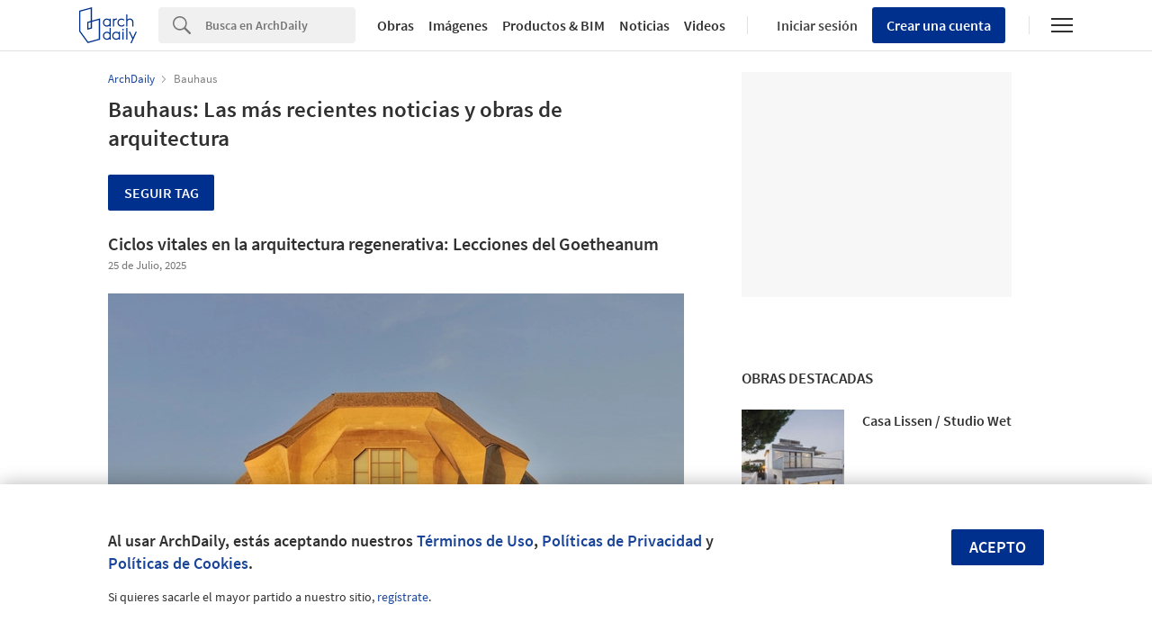

--- FILE ---
content_type: text/html; charset=utf-8
request_url: https://www.archdaily.cl/cl/tag/bauhaus
body_size: 881002
content:
<!DOCTYPE html><html  lang='es-CL'><head><script>window.dataLayer = window.dataLayer || [];
window.dataLayer.push({
  platform: "ad",
  appId: "nimrod"
});

// Read userId from cookie and add to dataLayer before GTM loads
function getCookie(name) {
  var nameEQ = name + "=";
  var ca = document.cookie.split(';');
  for (var i = 0; i < ca.length; i++) {
    var c = ca[i];
    while (c.charAt(0) == ' ') c = c.substring(1, c.length);
    if (c.indexOf(nameEQ) == 0) return c.substring(nameEQ.length, c.length);
  }
  return null;
}

var userId = getCookie('ad_acui');
if (userId) {
  window.dataLayer.push({userId: userId});
}
(function(w,d,s,l,i){w[l]=w[l]||[];w[l].push({'gtm.start':
new Date().getTime(),event:'gtm.js'});var f=d.getElementsByTagName(s)[0],
j=d.createElement(s),dl=l!='dataLayer'?'&l='+l:'';j.async=true;j.src=
'https://www.googletagmanager.com/gtm.js?id='+i+dl;f.parentNode.insertBefore(j,f);
})(window,document,'script','dataLayer','GTM-K3TD3PT8');</script><script>
  var cmpQueue = (function () {
    return {
      eventListeners: [],
      addEventListener: function (eventListener) {
        this.eventListeners.push(eventListener);
        this.executeCallBacks();
      },
      executeCallBacks: function () {
        if (typeof window.__cmp === 'undefined') { return; }
  
        this.eventListeners.forEach(function (eventListener) {
          __cmp("addEventListener", eventListener, null);
        });
        this.eventListeners = [];
      }
    }
  })();
  
  function updateSlots(e, o) {
    var cmpData = __cmp("getCMPData");
  
    // Google Ads reload
    if ('755' in cmpData.vendorConsents) {
      googletag.pubads().refresh();
    }
    googletag.pubads().clear();
  
    // Piano reload
    if ('s1281' in cmpData.vendorConsents) {
      window.location.reload();
    }
  }
  
  cmpQueue.addEventListener(["consentapproved", updateSlots, false]);
  cmpQueue.addEventListener(["consentcustom", updateSlots, false]);
  cmpQueue.addEventListener(["liestablished", updateSlots, false]);
  
  document.addEventListener("CMPReady", function() {
    cmpQueue.executeCallBacks();
  });
</script><script><!-- / Get js site variable -->
var Nimrod      = {};
Nimrod.site     = "cl";Nimrod.I18n     = {"adroll":{"local_adroll_adv_id":"WUTHDEZ7E5DDFNZAJDV4UI","local_adroll_pix_id":"HQVLGG3YO5CH5C3TLBVWRP","local_record_user":"fc171fb6"},"offices":{"save_button":"Guardar","list":{"tags":"Tags"},"article":"Artículo"},"lovewall":{"placeholder_logged":"Cuéntanos cómo ArchDaily ha influido en tu vida. Puedes inspirarte leyendo las historias de otras personas al final de esta página","placeholder_not_logged":"¡Necesitas estar registrado/a para publicar en nuestro Love Wall!","edit":"Editar","textbox_min_error":"Tu mensaje está vacío. Por favor escribe tu mensaje para compartir en nuestro Love Wall","textbox_max_error":"Has excedido el máximo de 3.000 caracteres. Por favor, edita tu mensaje para compartir en nuestro Love Wall.","continue":"Continuar"},"gallery":{"twitter_account":"parq","view_more":"Ver más","view_less":"Ver menos","by_manufacturer":"de \u003cstrong\u003e{{manufacturer}}\u003c/strong\u003e"}};Nimrod.reneUrl  = "https://rene.archdaily.com";Nimrod.cdnUrl   = "//nrd.adsttc.com";Nimrod.botyUrl  = "https://oda.archdaily.cl";Nimrod.neufertApiUrl = "https://nft.adsttc.com/catalog/api/v1";Nimrod.haydenUrl   = "https://www.archdaily.com";Nimrod.typology = '';
var NRD = {};
NRD.darkMode = window.matchMedia && window.matchMedia('(prefers-color-scheme: dark)').matches;</script><meta charset='UTF-8'><meta content='width=device-width, initial-scale=1, maximum-scale=1, minimum-scale=1, user-scalable=no' name='viewport'><meta content='IE=edge' http-equiv='X-UA-Compatible'><link as='font' crossorigin='anonymous' href='https://fonts.gstatic.com/s/sourcesanspro/v9/toadOcfmlt9b38dHJxOBGOode0-EuMkY--TSyExeINg.woff2' rel='preload' type='font/woff2'><link as='font' crossorigin='anonymous' href='https://fonts.gstatic.com/s/sourcesanspro/v9/ODelI1aHBYDBqgeIAH2zlNV_2ngZ8dMf8fLgjYEouxg.woff2' rel='preload' type='font/woff2'></link><link as='font' crossorigin='anonymous' href='https://fonts.gstatic.com/s/sourcesanspro/v9/toadOcfmlt9b38dHJxOBGCOFnW3Jk0f09zW_Yln67Ac.woff2' rel='preload' type='font/woff2'><title>Bauhaus | Tag
 | ArchDaily en Español</title><link href='/opensearch.xml' rel='search' title='Busca en Plataforma' type='application/opensearchdescription+xml'><link href="https://assets.adsttc.com/doodles/flat/favicons/square/Favicon57x57.png" rel="apple-touch-icon" sizes="57x57" />
<link href="https://assets.adsttc.com/doodles/flat/favicons/square/Favicon60x60.png" rel="apple-touch-icon" sizes="60x60" />
<link href="https://assets.adsttc.com/doodles/flat/favicons/square/Favicon72x72.png" rel="apple-touch-icon" sizes="72x72" />
<link href="https://assets.adsttc.com/doodles/flat/favicons/square/Favicon76x76.png" rel="apple-touch-icon" sizes="76x76" />
<link href="https://assets.adsttc.com/doodles/flat/favicons/square/Favicon114x114.png" rel="apple-touch-icon" sizes="114x114" />
<link href="https://assets.adsttc.com/doodles/flat/favicons/square/Favicon120x120.png" rel="apple-touch-icon" sizes="120x120" />
<link href="https://assets.adsttc.com/doodles/flat/favicons/square/Favicon144x144.png" rel="apple-touch-icon" sizes="144x144" />
<link href="https://assets.adsttc.com/doodles/flat/favicons/square/Favicon152x152.png" rel="apple-touch-icon" sizes="152x152" />
<link href="https://assets.adsttc.com/doodles/flat/favicons/square/Favicon180x180.png" rel="apple-touch-icon" sizes="180x180" />
<link href="https://assets.adsttc.com/doodles/flat/favicons/circle/Favicon32x32.png" rel="icon" sizes="32x32" type="image/png" />
<link href="https://assets.adsttc.com/doodles/flat/favicons/circle/Favicon192x192.png" rel="icon" sizes="192x192" type="image/png" />
<link href="https://assets.adsttc.com/doodles/flat/favicons/circle/Favicon96x96.png" rel="icon" sizes="96x96" type="image/png" />
<link href="https://assets.adsttc.com/doodles/flat/favicons/circle/Favicon16x16.png" rel="icon" sizes="16x16" type="image/png" />
<link href="https://assets.adsttc.com/doodles/flat/favicons/manifest.json" rel="manifest" />
<link color="#00308E" href="https://assets.adsttc.com/doodles/flat/logo-white-isotype.svg" rel="mask-icon" />
<link href="https://assets.adsttc.com/doodles/flat/favicons/circle/Favicon16x16.png" rel="shortcut icon" />
<meta content="#ffffff" name="msapplication-TileColor"/>
<meta content="https://assets.adsttc.com/doodles/flat/favicons/square/Favicon144x144.png" name="msapplication-TileImage"/>
<meta content="https://assets.adsttc.com/doodles/flat/favicons/browserconfig.xml" name="msapplication-config"/>
<meta content="#00308E" name="theme-color"/>
<meta name="apple-mobile-web-app-title" content="ArchDaily"><link rel="alternate" type="application/rss+xml" title="RSS 2.0" href="/cl/feed" /><link rel="alternate" type="application/rss+xml" title="RSS .92" href="/cl/feed" /><meta name="csrf-param" content="authenticity_token" />
<meta name="csrf-token" content="3OfLnZy7HTDIS3DQb5ZMHlXnRJxtZz3KUkRKNmb7mDYjSEQ5x7hU_9lwdayqfAmgyc_KSKhpjT-KLZSX4I3uHA" /><script type='text/javascript'>ad_global = {}</script><meta content='Descubre las últimas noticias y proyectos de arquitectura sobre Bauhaus en ArchDaily, el sitio web de arquitectura más grande del mundo. Mantente actualizado con artículos y actualizaciones sobre los nuevos avances en la arquitectura.' name='description'><meta content='Bauhaus' name='keywords'><link rel="alternate" type="application/rss+xml" title="RSS" href="https://www.archdaily.cl/cl/tag/bauhaus.xml" />
<link rel="next" href="/cl/tag/bauhaus/page/2"></link><link href='https://www.archdaily.cl/cl/tag/bauhaus' rel='canonical'><meta content='es_CL' property='og:locale'><style>html,body,div,span,applet,object,iframe,h1,h2,h3,h4,h5,h6,p,blockquote,pre,a,abbr,acronym,address,big,cite,code,del,dfn,em,img,ins,kbd,q,s,samp,small,strike,strong,sub,sup,tt,var,b,u,i,center,dl,dt,dd,ol,ul,li,fieldset,form,label,legend,table,caption,tbody,tfoot,thead,tr,th,td,article,aside,canvas,details,embed,figure,figcaption,footer,header,hgroup,menu,nav,output,ruby,section,summary,time,mark,audio,video{border:0;font-size:100%;font:inherit;vertical-align:baseline;margin:0;padding:0}article,aside,details,figcaption,figure,footer,header,hgroup,menu,nav,section{display:block}body{line-height:1}ol,ul{list-style:none}blockquote,q{quotes:none}blockquote:before,blockquote:after,q:before,q:after{content:none}table{border-collapse:collapse;border-spacing:0}:root{color-scheme:only light;--font-size-1:clamp(1.125rem, 2.65vw, 1.25rem);--font-size-2:clamp(0.875rem, 2.65vw, 1rem);--font-size-3:clamp(0.75rem, 2.65vw, 0.875rem);--font-size-4:clamp(0.688rem, 2.65vw, 0.75rem);--font-size-5:clamp(1.375rem, 2.65vw, 1.75rem);--font-size-6:clamp(1.25rem, 2.65vw, 1.5rem);--font-size-7:clamp(1rem, 2.65vw, 1.125rem);--font-size-8:clamp(2rem, 2.65vw, 3.25rem);--font-size-9:clamp(2.75rem, 2.65vw, 3.875rem);--gray-1:#F7F7F7;--gray-2:#F1F1F1;--gray-3:#EFEFEF;--gray-4:#E1E1E1;--gray-5:#D8D8D8;--gray-6:#BBBBBB;--gray-7:#767676;--gray-8:#5a5a5a;--gray-9:#828282;--gray-10:#626262;--gray-11:#EBEBEB;--black-cn:#444444;--custom-black:#303030;--blue-ad:#00308E;--blue-ad-light:#003CB2;--primary-90:#1A4599;--primary-80:#3359A5;--primary-70:#4C6EB0;--primary-60:#6683BB;--primary-50:#8098C6;--primary-40:#99ACD2;--primary-30:#B3C1DD;--primary-20:#CCD6E8;--primary-10:#E5EAF4;--primary-5:#F2F5F9;--red:#bb3232;--red-light:#eecccc;--green:#43a047;--green-light:#ebf7ec;--yellow:#ffd400;--yellow-light:#fffae1;--blue:var(--blue-ad);--blue-light:#e1ecf5;--facebook-blue:#3B5998;--twitter-blue:#1b95e0;--twitter-blue-hover:#0C7ABF;--pinterest-red:#AA262A;--social-bg:var(--gray-2);--google-red:#db4437;--modal-overlay:rgba(0,0,0,0.8);--background:white;--primary:var(--blue-ad);--primary-hover:var(--primary-70);--text-body:var(--custom-black);--text-hint:var(--gray-7);--border:var(--gray-4);--border-input:var(--gray-6);--disabled:var(--primary-30);--disabled-input:#F3F3F3;--disabled-placeholder:var(--gray-6);--text-links:var(--primary-90);--body-links:var(--blue-ad-light);--navigation-links:var(--text-body);--search-input:#F0F0F0;--input-bg:white;--input-placeholder:var(--text-hint);--skeleton-loader:var(--gray-3);--flyout-background:var(--gray-2);--footer-background:var(--gray-1);--toggle-bg:var(--gray-4);--mobile-nav-icon:var(--gray-10);--mobile-nav-active-fill:var(--primary-10);--mobile-active-text:var(--primary);--tag-border:var(--border);--tag-text:var(--primary);--tag-border-hover:var(--primary);--tag-text-hover:var(--primary);--breadcrumbs:var(--gray-9);--list-toggle:var(--gray-6);--img-placeholder-bg:var(--gray-1);--avatar-border:var(--gray-2);--folder-highlight:var(--gray-2);--body-font:'Source Sans Pro', 'Helvetica', sans-serif;--body-font-cn:Helvetica, "Microsoft YaHei New", "Microsoft Yahei", "微软雅黑", 宋体, SimSun, STXihei, "华文细黑", sans-serif;--neutral-0:white;--neutral-100:#F4F4F5;--neutral-300:#D2D3D5;--neutral-400:#A4A7AB;--neutral-700:#60646B;--neutral-800:#333841;--neutral-900:#1C222C;--primary-100:#CFDBF3;--primary-200:#95ABD5;--primary-300:#597ABA;--primary-400:#054CD8;--primary-500:#00308E;--primary-900:#001745;--dark-mode-primary:#2868FF;--dark-mode-text-link:#99ACD2;--dark-mode-search-input:#323B49;--dark-mode-inset-bg:#232932}@media (prefers-color-scheme: dark){body{color-scheme:dark;--background:var(--neutral-900);--text-body:var(--neutral-100);--text-hint:var(--neutral-300);--black-cn:var(--neutral-100);--primary:var(--dark-mode-primary);--primary-hover:var(--primary-400);--text-links:var(--dark-mode-text-link);--body-links:var(--dark-mode-text-link);--navigation-links:var(--dark-mode-text-link);--border:var(--neutral-800);--disabled-input:var(--neutral-800);--disabled-placeholder:var(--gray-10);--search-input:var(--dark-mode-search-input);--input-bg:var(--dark-mode-search-input);--input-placeholder:var(--dark-mode-text-link);--skeleton-loader:var(--neutral-800);--flyout-background:var(--neutral-800);--footer-background:var(--neutral-800);--toggle-bg:var(--neutral-700);--mobile-nav-icon:var(--neutral-100);--mobile-nav-active-fill:var(--primary-90);--mobile-active-text:white;--tag-border:var(--dark-mode-text-link);--tag-text:var(--dark-mode-text-link);--tag-border-hover:var(--dark-mode-primary);--tag-text-hover:var(--neutral-100);--social-bg:var(--neutral-700);--breadcrumbs:var(--neutral-700);--list-toggle:var(--gray-6);--img-placeholder-bg:var(--dark-mode-inset-bg);--avatar-border:var(--neutral-800);--folder-highlight:var(--neutral-800)}}html{-webkit-font-smoothing:antialiased;-moz-font-smoothing:antialiased;-webkit-text-size-adjust:100%;-ms-scroll-chaining:none;overscroll-behavior:contain}*,*:before,*:after{box-sizing:border-box;-webkit-font-smoothing:inherit;-moz-font-smoothing:inherit;-webkit-tap-highlight-color:transparent}body{font-family:var(--body-font);font-size:14px;color:var(--text-body);background:var(--background);-webkit-overflow-scrolling:touch}::-moz-selection{background:var(--primary);color:var(--background)}::selection{background:var(--primary);color:var(--background)}::-moz-selection{background:var(--primary);color:var(--background)}a:focus,button:focus,div:focus,img:focus,input:focus,textarea:focus,select:focus{outline:none}.afd-disable-hover,.afd-disable-hover *{pointer-events:none !important}.afd-relativeposition{position:relative}a{text-decoration:none;color:var(--text-links)}a:hover{color:var(--primary-hover)}img{width:auto;height:auto;max-width:100%;vertical-align:middle}.afd-hide{display:none}.afd-text--left{text-align:left}.afd-text--center{text-align:center}.afd-text--right{text-align:right}.afd-text--justify{text-align:justify}.afd-modal{position:fixed;opacity:0;visibility:hidden}:lang(zh-CN) body{font-family:var(--body-font-cn);color:var(--black-cn)}@-webkit-keyframes shake-horizontal{0%,
  100%{-webkit-transform:translateX(0);transform:translateX(0)}10%,
  30%,
  50%,
  70%{-webkit-transform:translateX(-10px);transform:translateX(-10px)}20%,
  40%,
  60%{-webkit-transform:translateX(10px);transform:translateX(10px)}80%{-webkit-transform:translateX(8px);transform:translateX(8px)}90%{-webkit-transform:translateX(-8px);transform:translateX(-8px)}}@keyframes shake-horizontal{0%,
  100%{-webkit-transform:translateX(0);transform:translateX(0)}10%,
  30%,
  50%,
  70%{-webkit-transform:translateX(-10px);transform:translateX(-10px)}20%,
  40%,
  60%{-webkit-transform:translateX(10px);transform:translateX(10px)}80%{-webkit-transform:translateX(8px);transform:translateX(8px)}90%{-webkit-transform:translateX(-8px);transform:translateX(-8px)}}.fade{transition:opacity 500ms ease}.fade.fade-in{opacity:1}.fade.fade-out{opacity:0}@-webkit-keyframes pulse{to{box-shadow:0 0 0 10px rgba(232,76,61,0)}}@keyframes pulse{to{box-shadow:0 0 0 10px rgba(232,76,61,0)}}.afd-btn{display:inline-block;line-height:40px;height:40px;vertical-align:top;font-size:16px;font-family:inherit;font-weight:600;padding:0 1.1em;border:0;text-decoration:none;text-transform:uppercase;text-align:center;-webkit-appearance:none;-moz-appearance:none;appearance:none;cursor:pointer;color:white;background:var(--primary);border-radius:2px}.afd-btn--small{font-size:11px;height:2.5em;line-height:2.5em}.afd-btn--white{background:var(--background);border:solid 1px var(--border);display:flex;justify-content:center;align-items:center;font-size:14px;flex:1;height:30px;padding:0 16px;font-weight:600;color:var(--text-body);text-transform:capitalize;border-radius:2px;cursor:pointer;position:relative}.afd-btn--white:hover{border-color:var(--primary);color:var(--primary)}.afd-btn--shorter{height:30px;text-transform:capitalize;font-size:14px;display:flex;align-items:center;white-space:nowrap;line-height:20px}.afd-btn--medium{font-size:16px}.afd-btn--big{font-size:18px}.afd-btn--full{width:100%;text-align:center}.afd-btn--center{display:block;margin:0 auto;min-width:-webkit-fit-content;min-width:-moz-fit-content;min-width:fit-content;text-align:center;width:50%}.afd-btn--second{background:var(--border-input)}.afd-btn--second:hover{background:var(--text-hint)}.afd-btn--inline{position:relative;top:.3em;margin-left:1em}.afd-btn--follow{width:150px;margin:0 auto;display:block}.afd-btn--error{box-shadow:var(--red) 0 0 0 2px inset !important;color:var(--red) !important;background-color:white !important;-webkit-animation:shake-horizontal 0.3s cubic-bezier(0.455, 0.03, 0.515, 0.955) both;animation:shake-horizontal 0.3s cubic-bezier(0.455, 0.03, 0.515, 0.955) both}.afd-btn:hover{text-decoration:none;color:white;background:var(--primary-hover)}.afd-btn--pulse{box-shadow:0 0 0 0 rgba(2,108,182,0.7);-webkit-animation:pulse 1.25s infinite;animation:pulse 1.25s infinite;transition:all 300ms ease-in-out}.afd-btn--pulse:hover{-webkit-animation:none;animation:none}.afd-btn--small-icon{display:flex;justify-content:flex-start;align-items:center;text-transform:none;font-size:15px;height:30px;line-height:30px}.afd-btn--small-icon.myarchdaily-multiple-fav{display:flex}.afd-btn--small-white-icon{display:flex;justify-content:flex-start;align-items:center;border:solid 1px #E1E1E1;color:#303030;text-transform:capitalize;background:white;border-radius:2px;cursor:pointer;position:relative;padding:0 8px}.afd-btn--cutout{text-transform:none;background-color:white;color:black;mix-blend-mode:screen}.afd-btn--cutout:hover{background:var(--border-input);color:black}.afd-btn--with-icon{display:flex;align-items:center;flex-wrap:nowrap;gap:10px}button.afd-btn,input.afd-btn{line-height:normal}.afd-btn--w100{width:100px}.afd-btn--outline{background:var(--background);color:var(--text-links);border:none;box-shadow:var(--text-links) 0 0 0 1px inset}.afd-btn--outline:hover{background:var(--background);border:none;color:var(--primary-hover);box-shadow:var(--primary-hover) 0 0 0 1px inset}.afd-btn--gray-outline{display:inline-flex;justify-content:space-between;align-items:center;border:1px solid var(--border-input);background:var(--background);color:var(--text-body);text-transform:none;font-weight:400;padding:8px 1.1em}.afd-btn--gray-outline .btn-icon{margin-right:8px}.afd-btn--gray-outline:hover{background:var(--background);color:var(--text-body);border-color:var(--text-hint)}.afd-btn-justlink{display:inline-block;line-height:2.5em}.afd-btn-justlink--medium{font-size:16px}.afd-btn-justlink:active,.afd-btn-justlink.active{color:var(--primary-hover)}.afd-btn-link{display:inline-block;border:2px solid var(--primary-hover);line-height:2.3em;padding:0 1.5em;color:var(--primary);border-radius:2px}.afd-btn-link:hover{border:2px solid var(--primary);color:var(--primary);background-color:var(--primary-40)}.btn--modal{font-size:1.2em;text-align:center;width:49.5%}.afd-btn[disabled],.afd-btn--not-allowed{background-color:var(--disabled)}.afd-btn[disabled]:hover,.afd-btn--not-allowed:hover{background-color:var(--disabled)}.afd-btn__icon{margin-right:5px}.afd-btn-fit-content{margin:0 auto;width:-webkit-max-content;width:-moz-max-content;width:max-content}@media (max-width: 767px){.afd-btn{width:100%}.afd-btn--full{width:calc(100% - 32px);margin-left:16px}.afd-btn--follow{width:auto;display:inline-block;height:30px;line-height:30px;font-size:14px;min-width:116px}.afd-btn--gray-outline:not(.afd-btn--full){width:auto}.afd-btn--fit{width:-webkit-fit-content;width:-moz-fit-content;width:fit-content}}@media (max-width: 1040px){.afd-btn--follow{display:inline-block}}.afd-container-main{width:1040px;max-width:100%;margin:0 auto;position:relative}.afd-container-main--medium{width:768px}.afd-container-main--small{width:600px}.afd-container-main--smaller{width:320px}.afd-container-main--margin-top{margin-top:60px}.afd-container-main--margin-bottom{margin-bottom:80px}.afd-container-main--flex{display:flex;justify-content:space-between}.afd-container-padding{padding:0 4%}.afd-full-content{width:100%}.afd-main-content{width:640px}.afd-main-content--left{float:left}.afd-main-content--right{float:right}.afd-main-sidebar{position:relative;width:336px;z-index:0}.afd-main-sidebar--left{float:left;margin-left:64px}.afd-main-sidebar--right{float:right;margin-right:64px}.afd-main-sidebar--sticky{height:-webkit-fit-content;height:-moz-fit-content;height:fit-content;position:-webkit-sticky;position:sticky;top:calc(-1 * (var(--sidebar-height, 100%) - 100vh + 16px));transition:top 300ms ease}.afd-main-sidebar-search{width:20.15%}.afd-main-sidebar-search--left{float:left;margin-right:3.8%}.afd-main-sidebar-search--right{float:left;margin-left:3.8%}.afd-main-content-search{position:relative;width:76.05%}.afd-main-content-search--left{float:left}.afd-main-content-search--right{float:right}.clearfix{*zoom:1}.clearfix:before,.clearfix:after{display:table;content:"";line-height:0}.clearfix:after{clear:both}.fl,.afd-fl{float:left}.fr,.afd-fr{float:right}.afd-table-display{display:table;width:100%;height:100%}.afd-table-display--center{text-align:center}.afd-table-display .afd-cell-display{display:table-cell;vertical-align:middle}.afd-grid{*zoom:1}.afd-grid:before,.afd-grid:after{display:table;content:"";line-height:0}.afd-grid:after{clear:both}.afd-grid__col{float:left;margin-left:2%;margin-bottom:1.5%}.afd-grid__col:first-child{margin-left:0}.afd-grid__col--1-1{width:100%}.afd-grid__col--1-2{width:49%}.afd-grid__col--1-3{width:32%}.afd-grid__col--2-3{width:66%}.afd-grid__col--1-4{width:23.5%}.afd-grid__col--2-4{width:49%}.afd-grid__col--3-4{width:74.5%}.afd-grid__col--1-5{width:18.4%}.afd-grid__col--2-5{width:38.8%}.afd-grid__col--3-5{width:59.2%}.afd-grid__col--4-5{width:79.6%}@font-face{font-family:'GravurCondensed';font-style:normal;font-weight:500;src:local("GravurCondensed"),url(https://assets.adsttc.com/architonic/fonts/Gravur-Condensed.woff) format("woff");font-display:swap}@font-face{font-family:'Source Sans Pro';font-style:normal;font-weight:300;src:local("Source Sans Pro Light"),local("SourceSansPro-Light"),url(https://fonts.gstatic.com/s/sourcesanspro/v9/toadOcfmlt9b38dHJxOBGD_j0nMiB9fPhg_k1wdK2h0.woff2) format("woff2");unicode-range:U+0102-0103,U+1EA0-1EF9,U+20AB;font-display:swap}@font-face{font-family:'Source Sans Pro';font-style:normal;font-weight:300;src:local("Source Sans Pro Light"),local("SourceSansPro-Light"),url(https://fonts.gstatic.com/s/sourcesanspro/v9/toadOcfmlt9b38dHJxOBGDRVvBvQIc1z78c__uoBcyI.woff2) format("woff2");unicode-range:U+0100-024F,U+1E00-1EFF,U+20A0-20AB,U+20AD-20CF,U+2C60-2C7F,U+A720-A7FF;font-display:swap}@font-face{font-family:'Source Sans Pro';font-style:normal;font-weight:300;src:local("Source Sans Pro Light"),local("SourceSansPro-Light"),url(https://fonts.gstatic.com/s/sourcesanspro/v9/toadOcfmlt9b38dHJxOBGOode0-EuMkY--TSyExeINg.woff2) format("woff2");unicode-range:U+0000-00FF,U+0131,U+0152-0153,U+02C6,U+02DA,U+02DC,U+2000-206F,U+2074,U+20AC,U+2212,U+2215,U+E0FF,U+EFFD,U+F000;font-display:swap}@font-face{font-family:'Source Sans Pro';font-style:normal;font-weight:400;src:local("Source Sans Pro"),local("SourceSansPro-Regular"),url(https://fonts.gstatic.com/s/sourcesanspro/v9/ODelI1aHBYDBqgeIAH2zlNOAHFN6BivSraYkjhveRHY.woff2) format("woff2");unicode-range:U+0102-0103,U+1EA0-1EF9,U+20AB;font-display:swap}@font-face{font-family:'Source Sans Pro';font-style:normal;font-weight:400;src:local("Source Sans Pro"),local("SourceSansPro-Regular"),url(https://fonts.gstatic.com/s/sourcesanspro/v9/ODelI1aHBYDBqgeIAH2zlC2Q8seG17bfDXYR_jUsrzg.woff2) format("woff2");unicode-range:U+0100-024F,U+1E00-1EFF,U+20A0-20AB,U+20AD-20CF,U+2C60-2C7F,U+A720-A7FF;font-display:swap}@font-face{font-family:'Source Sans Pro';font-style:normal;font-weight:400;src:local("Source Sans Pro"),local("SourceSansPro-Regular"),url(https://fonts.gstatic.com/s/sourcesanspro/v9/ODelI1aHBYDBqgeIAH2zlNV_2ngZ8dMf8fLgjYEouxg.woff2) format("woff2");unicode-range:U+0000-00FF,U+0131,U+0152-0153,U+02C6,U+02DA,U+02DC,U+2000-206F,U+2074,U+20AC,U+2212,U+2215,U+E0FF,U+EFFD,U+F000;font-display:swap}@font-face{font-family:'Source Sans Pro';font-style:normal;font-weight:600;src:local("Source Sans Pro Semibold"),local("SourceSansPro-Semibold"),url(https://fonts.gstatic.com/s/sourcesanspro/v9/toadOcfmlt9b38dHJxOBGClYwVOhDRq2vbpGRTZ7bbs.woff2) format("woff2");unicode-range:U+0102-0103,U+1EA0-1EF9,U+20AB;font-display:swap}@font-face{font-family:'Source Sans Pro';font-style:normal;font-weight:600;src:local("Source Sans Pro Semibold"),local("SourceSansPro-Semibold"),url(https://fonts.gstatic.com/s/sourcesanspro/v9/toadOcfmlt9b38dHJxOBGFKFh1TDTPrUZWzVp6FtpG8.woff2) format("woff2");unicode-range:U+0100-024F,U+1E00-1EFF,U+20A0-20AB,U+20AD-20CF,U+2C60-2C7F,U+A720-A7FF;font-display:swap}@font-face{font-family:'Source Sans Pro';font-style:normal;font-weight:600;src:local("Source Sans Pro Semibold"),local("SourceSansPro-Semibold"),url(https://fonts.gstatic.com/s/sourcesanspro/v9/toadOcfmlt9b38dHJxOBGCOFnW3Jk0f09zW_Yln67Ac.woff2) format("woff2");unicode-range:U+0000-00FF,U+0131,U+0152-0153,U+02C6,U+02DA,U+02DC,U+2000-206F,U+2074,U+20AC,U+2212,U+2215,U+E0FF,U+EFFD,U+F000;font-display:swap}.afd-title--medium{font-size:20px;font-weight:600;line-height:1.4em}.afd-title--white{color:var(--background)}.afd-title-big{font-size:25px;font-weight:600;line-height:normal}.afd-title-big--left{float:left}.afd-title-big--center{text-align:center}.afd-title-big--full{width:100%}.afd-title-big--bmargin-small{margin-bottom:5px}.afd-title-big--bmargin-big{margin-bottom:25px}.afd-title--center{text-align:center}.afd-title--medium{font-size:1.5rem;font-weight:600;line-height:1.4em}.afd-title--small{font-size:1.15rem;font-weight:600;line-height:1.4em;margin-bottom:1em}.afd-title-middle{font-size:17px;font-weight:600;line-height:normal;margin:0 0 25px}.afd-title-middle--left{float:left}.afd-title-middle--full{width:100%}.afd-title--custom-tag{font-size:20px;font-weight:600;line-height:normal}.afd-title-widget{font-size:17px;font-weight:600;line-height:20px;margin-bottom:20px;padding-bottom:5px;text-transform:uppercase}.afd-subtitle-widget{font-size:16px;font-weight:400;line-height:19px;color:#505050;margin-bottom:20px}.afd-subtitle-widget strong{font-weight:600}.afd-title-pipe{color:var(--border);font-weight:400}:lang(zh-CN) .afd-title-widget{font-size:19.5px}.afd-title-widget-link{color:var(--text-body)}.afd-text-overflow{display:inline-block;overflow:hidden;text-overflow:ellipsis;white-space:nowrap}.afd-title--black-link{color:var(--text-body)}.afd-icon-text{float:left;font-size:15px;line-height:20px;position:relative}.afd-icon-text__icon{float:left;margin-right:12px}@media (max-width: 1040px){.afd-icon-text__icon{margin-right:10px}}.afd-icon-text--link{color:var(--primary)}.afd-icon-text--white{color:var(--background)}.afd-icon-text--black{color:var(--text-body)}.afd-icon-text--ml{margin-left:20px !important}.afd-icon-text--mr{margin-right:20px !important}.afd-icon-text--pmyad{padding:3px 0}.afd-capitalized{text-transform:capitalize}.afd-bold{font-weight:600}.afd-link--next,.afd-link--prev{position:relative}.afd-link--next:after,.afd-link--next:before,.afd-link--prev:after,.afd-link--prev:before{content:'';display:block;background:var(--primary);width:.15em;height:.715em;border-radius:.15em;top:50%;margin-top:-.36em;border:solid 0.071em var(--primary);position:absolute}.afd-link--next{padding-right:.85em}.afd-link--next:after,.afd-link--next:before{right:0}.afd-link--next:after{-webkit-transform:rotate(-20deg) translateY(-48%);transform:rotate(-20deg) translateY(-48%)}.afd-link--next:before{-webkit-transform:rotate(20deg) translateY(48%);transform:rotate(20deg) translateY(48%)}.afd-link--prev{padding-left:.85em}.afd-link--prev:after,.afd-link--prev:before{left:0}.afd-link--prev:after{-webkit-transform:rotate(20deg) translateY(-48%);transform:rotate(20deg) translateY(-48%)}.afd-link--prev:before{-webkit-transform:rotate(-20deg) translateY(48%);transform:rotate(-20deg) translateY(48%)}.afd-subtitle{font-size:16px;font-weight:300;line-height:normal;display:block;line-height:1.6em;color:var(--text-body);max-width:500px;margin:auto}.afd-subtitle--left{float:left}.afd-subtitle--center{text-align:center}.afd-subtitle--full{width:100%}.afd-subtitle--bmargin-small{margin-bottom:5px}.afd-subtitle--bmargin-big{margin-bottom:25px}.afd-architonic__title{font-family:'GravurCondensed', 'Source Sans Pro', Helvetica, Arial, sans-serif;font-size:17px;font-weight:600;line-height:normal}.afd-icon{display:inline-block;background:url(//afd.adsttc.com/afd/icons-sdc9894cf38-c006001cb055248cf1dffd0dd44d7c3e0ba15754ae5c42e2bb8d57dfbd3498cf.png);height:20px;width:20px}.afd-icon--x30{height:30px;width:30px}.afd-icon--x80{height:80px;width:80px}.afd-icon--icon-zoom{background-position:0 -2617px}.afd-icon--btn-fb{background-position:0 -377px}.afd-icon--btn-fb-white{background-position:0 -357px}.afd-icon--btn-pt{background-position:0 -797px}.afd-icon--btn-pt-white{background-position:0 -777px}.afd-icon--icon-share{background-position:0 -2588px}.afd-icon--icon-folder{background-position:0 -2385px}.afd-icon--icon-folder-blue{background-position:0 -2235px}.afd-icon--icon-folder-white{background-position:0 -2255px}.afd-icon--icon-folder-whitex30{background-position:0 -2275px}.afd-icon--mobile-back{background-position:0 -2637px}.afd-icon--icon-folder-whitex80{background-position:0 -2305px}.retina .afd-icon--icon-zoom{background:url(//afd.adsttc.com/afd/icons-retina-sa1f6be9902-4e96f6264051406c92e06fc08395792072036f44771abee8151399c4bd4787ba.png);background-position:0 -2687px;background-size:80px 2725px;background-repeat:no-repeat}.retina .afd-icon--btn-fb{background:url(//afd.adsttc.com/afd/icons-retina-sa1f6be9902-4e96f6264051406c92e06fc08395792072036f44771abee8151399c4bd4787ba.png);background-position:0 -377px;background-size:80px 2725px;background-repeat:no-repeat}.retina .afd-icon--btn-fb-white{background:url(//afd.adsttc.com/afd/icons-retina-sa1f6be9902-4e96f6264051406c92e06fc08395792072036f44771abee8151399c4bd4787ba.png);background-position:0 -357px;background-size:80px 2725px;background-repeat:no-repeat}.retina .afd-icon--btn-pt{background:url(//afd.adsttc.com/afd/icons-retina-sa1f6be9902-4e96f6264051406c92e06fc08395792072036f44771abee8151399c4bd4787ba.png);background-position:0 -797px;background-size:80px 2725px;background-repeat:no-repeat}.retina .afd-icon--btn-pt-white{background:url(//afd.adsttc.com/afd/icons-retina-sa1f6be9902-4e96f6264051406c92e06fc08395792072036f44771abee8151399c4bd4787ba.png);background-position:0 -777px;background-size:80px 2725px;background-repeat:no-repeat}.retina .afd-icon--icon-share{background:url(//afd.adsttc.com/afd/icons-retina-sa1f6be9902-4e96f6264051406c92e06fc08395792072036f44771abee8151399c4bd4787ba.png);background-position:0 -2668px;background-size:80px 2725px;background-repeat:no-repeat}.retina .afd-icon--icon-folder{background:url(//afd.adsttc.com/afd/icons-retina-sa1f6be9902-4e96f6264051406c92e06fc08395792072036f44771abee8151399c4bd4787ba.png);background-position:0 -2465px;background-size:80px 2725px;background-repeat:no-repeat}.retina .afd-icon--icon-folder-blue{background:url(//afd.adsttc.com/afd/icons-retina-sa1f6be9902-4e96f6264051406c92e06fc08395792072036f44771abee8151399c4bd4787ba.png);background-position:0 -2315px;background-size:80px 2725px;background-repeat:no-repeat}.retina .afd-icon--icon-folder-white{background:url(//afd.adsttc.com/afd/icons-retina-sa1f6be9902-4e96f6264051406c92e06fc08395792072036f44771abee8151399c4bd4787ba.png);background-position:0 -2335px;background-size:80px 2725px;background-repeat:no-repeat}.retina .afd-icon--icon-folder-whitex30{background:url(//afd.adsttc.com/afd/icons-retina-sa1f6be9902-4e96f6264051406c92e06fc08395792072036f44771abee8151399c4bd4787ba.png);background-position:0 -2355px;background-size:80px 2725px;background-repeat:no-repeat}.retina .afd-icon--mobile-back{background:url(//afd.adsttc.com/afd/icons-retina-sa1f6be9902-4e96f6264051406c92e06fc08395792072036f44771abee8151399c4bd4787ba.png);background-position:0 -2707px;background-size:80px 2725px;background-repeat:no-repeat}.retina .afd-icon--icon-folder-whitex80{background:url(//afd.adsttc.com/afd/icons-retina-sa1f6be9902-4e96f6264051406c92e06fc08395792072036f44771abee8151399c4bd4787ba.png);background-position:0 -2385px;background-size:80px 2725px;background-repeat:no-repeat}.svg-icon{height:32px;width:32px;display:inline-block;fill:currentColor}.svg-icon--small{height:16px;width:16px}.svg-icon--big{height:64px;width:64px}.svg-icon--gray{fill:var(--text-hint)}.svg-icon--blue{fill:var(--primary)}.svg-icon--lightblue{fill:var(--primary-hover)}.svg-icon--white{fill:var(--background)}.svg-icon--green{fill:var(--green)}.svg-icon--red{fill:var(--red)}.svg-icon--yellow{fill:var(--yellow)}.afd-icon--chevron,.afd-icon--chevron-down,.afd-icon--chevron-left,.afd-icon--chevron-right{background:url("https://assets.adsttc.com/img/icon-chevron-arrow-down.svg") no-repeat;display:inline-block;height:8px;width:17px}.afd-icon--chevron-left{-webkit-transform:rotate(90deg);transform:rotate(90deg)}.afd-icon--chevron-right{-webkit-transform:rotate(270deg);transform:rotate(270deg)}.afd-mobile-e{display:none}@media (max-width: 1040px){.afd-desktop-e{display:none}.afd-mobile-e{display:block}.afd-mobile-margin{margin-left:16px;margin-right:16px;width:calc(100% - 32px)}}.afd-mobile{display:none}@media (max-width: 767px){.afd-mobile{display:block}}@media (max-width: 767px){.afd-tablet-desktop{display:none}}@media (max-width: 1040px){.afd-main-content{width:100%;padding-right:346px;margin-top:0}.afd-main-sidebar{position:absolute;top:0;right:16px;width:300px;float:none;margin:0}.afd-container-main--flex .afd-main-content{padding:0;width:calc(100% - 346px)}.afd-container-main--flex .afd-main-sidebar{position:relative}#content{width:100%}.afd-container-main--margin-top{margin-top:30px}.afd-container-padding--m{padding:0 16px}}@media (max-width: 767px){.afd-main-content,.afd-container-main--flex .afd-main-content{float:none;width:100%;padding-right:0}.afd-main-sidebar{display:none}.afd-grid__col{float:none;margin-left:0;width:100% !important}}@media (max-width: 767px){.afd-title--medium{font-size:17px;font-weight:600;line-height:1.4em}.afd-title--white{color:var(--background)}.afd-text-overflow{overflow:inherit;text-overflow:inherit;white-space:inherit}.afd-title-widget{font-size:20px}}.afd-breadcrumbs{display:none;font-size:13px;line-height:1.2em !important;margin:0 0 10px;overflow:hidden;width:100%;white-space:nowrap}@media (min-width: 1040px){.afd-breadcrumbs{display:inline-flex}}.afd-breadcrumbs .afd-breadcrumbs__item{float:left;margin:0 5px 0 0;position:relative;list-style-type:none}.afd-breadcrumbs .afd-breadcrumbs__item:before,.afd-breadcrumbs .afd-breadcrumbs__item:after{border-bottom:4px solid transparent;border-left:4px solid var(--background);border-right:4px solid transparent;border-top:4px solid transparent;content:"";display:inline-block}.afd-breadcrumbs .afd-breadcrumbs__item:before{border-left:4px solid var(--background);right:1px;position:absolute;z-index:1;top:4px}.afd-breadcrumbs .afd-breadcrumbs__item:after{border-left:4px solid var(--breadcrumbs);margin:0 0 0 5px}.afd-breadcrumbs .afd-breadcrumbs__item a{color:var(--text-links)}.afd-breadcrumbs .afd-breadcrumbs__item a:hover{color:var(--primary-hover)}.afd-breadcrumbs .afd-breadcrumbs__item:last-child:before,.afd-breadcrumbs .afd-breadcrumbs__item:last-child:after{display:none}.afd-breadcrumbs .afd-breadcrumbs__item:last-child a,.afd-breadcrumbs .afd-breadcrumbs__item:last-child p{color:var(--breadcrumbs)}.afd-message{position:relative;width:100%;padding:1.1em;margin:0 0 32px;font-size:16px;font-weight:600;line-height:1.4em;border-left:5px solid var(--border);background:var(--gray-2);color:var(--neutral-900);border-radius:2px;display:flex;align-items:center}.afd-message.afd-hide{display:none}.afd-message--close{padding-right:7%}.afd-message--info,.afd-message--info .afd-message__icon{border-color:var(--yellow);background-color:var(--yellow-light)}.afd-message--info .afd-message__icon:after{content:'i';color:var(--yellow)}.afd-message--success{color:var(--custom-black)}.afd-message--success,.afd-message--success .afd-message__icon{border-color:var(--green);background-color:var(--green-light)}.afd-message--success .afd-message__icon:after{content:'✓';position:absolute;top:0;left:0;width:100%;text-align:center;font-size:20px;line-height:18px;color:var(--green)}.afd-message--primary,.afd-message--primary .afd-message__icon{color:var(--primary);border-color:var(--primary);background-color:var(--blue-light)}.afd-message--primary .afd-message__icon:after{content:'✓';position:absolute;top:0;left:0;width:100%;text-align:center;font-size:20px;line-height:18px;color:var(--primary)}.afd-message--error,.afd-message--error .afd-message__icon{border-color:var(--red);background-color:var(--red-light)}.afd-message--error .afd-message__icon:after{content:'\2716';position:absolute;left:50%;-webkit-transform:translatex(-45%);transform:translatex(-45%);font-size:20px;line-height:18px;color:var(--red)}.kth-content-box .afd-message.afd-message--block{display:inline-block}.afd-message__icon{height:20px;width:20px;line-height:20px;text-align:center;margin-right:16px;border:2px solid;font-family:monospace;border-radius:50%;background:none;position:relative;flex-shrink:0}.afd-message__close{position:absolute;right:1.1em;top:1.1em;line-height:1em;font-weight:600;cursor:pointer;opacity:.6}.afd-message__close:hover{opacity:.9}.afd-message__close:after{content:'\2716'}.keyboard-img{width:70px;height:25px;margin-left:7px;opacity:0.75}.afd-message-container input#close-btn{display:none}.afd-message-container input#close-btn:checked ~ *{-webkit-animation-name:dismiss, hide;animation-name:dismiss, hide;-webkit-animation-duration:300ms;animation-duration:300ms;-webkit-animation-iteration-count:1;animation-iteration-count:1;-webkit-animation-timing-function:ease;animation-timing-function:ease;-webkit-animation-fill-mode:forwards;animation-fill-mode:forwards;-webkit-animation-delay:0s, 100ms;animation-delay:0s, 100ms}@-webkit-keyframes dismiss{0%{opacity:1}90%,
  100%{opacity:0;font-size:0.1px;-webkit-transform:scale(0);transform:scale(0)}}@keyframes dismiss{0%{opacity:1}90%,
  100%{opacity:0;font-size:0.1px;-webkit-transform:scale(0);transform:scale(0)}}@-webkit-keyframes hide{100%{height:0px;width:0px;overflow:hidden;margin:0px;padding:0px;border:0px}}@keyframes hide{100%{height:0px;width:0px;overflow:hidden;margin:0px;padding:0px;border:0px}}.afd-tips{font-weight:600}.afd-tips:hover .afd-tips__txt{display:block}.afd-tips__icon{border:1px solid var(--background);border-radius:50%;color:var(--background);display:inline-block;font-size:11px;line-height:1.2em;margin-left:3px;position:relative;text-align:center;vertical-align:middle;width:calc(1.2em + 2px)}.afd-tips__icon:before{content:'?'}.afd-tips__icon--border{border:1px solid var(--border-input);color:#222}.afd-tips__txt{background:var(--background);box-shadow:0px 0px 10px rgba(0,0,0,0.15);color:rgba(0,0,0,0.7);display:none;font-size:12px;line-height:1.4em;padding:10px;position:absolute;text-align:left;width:160px;z-index:10}.afd-tips__txt:before{position:absolute;content:'';border:5px solid transparent}.afd-tips__txt--bottom{left:-75px;top:2.2em}.afd-tips__txt--bottom:before{border-bottom-color:var(--background);left:calc(50% - 5px);top:-10px}.afd-tips__txt--left{right:2.2em;top:-13px}.afd-tips__txt--left:before{border-left-color:var(--background);right:-10px;top:15px}.afd-tips__txt--right{left:2.2em;top:-13px}.afd-tips__txt--right:before{border-right-color:var(--background);left:-10px;top:15px}.afd-myad-loading{padding-right:1.85em}.afd-myad-loading:after{position:absolute;overflow:hidden;display:inline-block;vertical-align:bottom;-webkit-animation:ellipsis steps(4, end) 1000ms infinite;animation:ellipsis steps(4, end) 1000ms infinite;content:"\2026";width:0px}@-webkit-keyframes ellipsis{to{width:1.25em}}@keyframes ellipsis{to{width:1.25em}}.afd-modal-bookmark{float:left;position:relative}.afd-modal-bookmark--left{margin-right:30px;width:calc(55% - 30px)}.afd-modal-bookmark--right{width:45%}.afd-modal-bookmark__input-container{display:flex;align-items:center;height:40px;border:1px solid var(--border);border-radius:2px;margin-bottom:24px;position:relative;width:calc(100% - 48px)}@media (min-width: 768px){.afd-modal-bookmark__input-container{width:100%}}.afd-modal-bookmark__input-container .svg-icon--search{width:20px;height:20px;margin-inline:8px}@media (min-width: 375px){.afd-modal-bookmark__input-container .svg-icon--search{margin-inline:16px}}.afd-modal-bookmark__input-container #input_folder.afd-textfield__input{border:none;background:transparent;padding-left:0}.afd-modal-bookmark__input-container .save-dropdown__close{right:-54px;top:8px;cursor:pointer}@media (min-width: 768px){.afd-modal-bookmark__input-container .save-dropdown__close{display:none}}.afd-modal-bookmark-overlay .afd-modal-body{overflow:visible}.afd-modal-bookmark-img{background-position:50%;background-size:cover;height:65%;margin:0;padding-top:0;position:absolute;width:100%}.afd-modal-bookmark-picture{background-position:50%;background-size:cover;height:0px;margin:0;padding-top:0;position:relative;display:block;width:100%;padding-bottom:65%}.afd-modal-bookmark-info{background:linear-gradient(to bottom, transparent 0%, rgba(0,0,0,0.3) 45%);bottom:0;color:white;padding:40px 10px 10px;position:absolute;text-shadow:0px 0px 10px rgba(0,0,0,0.25);width:100%;z-index:1}.afd-modal-bookmark-title{font-size:17px;font-weight:600;line-height:1.5em}.afd-modal-bookmark-folder-label{font-size:20px;font-weight:600;line-height:1em;display:block;margin-bottom:20px}.afd-modal-bookmark-folders{position:relative}.afd-modal-bookmark-folders-section{background:var(--background)}.afd-modal-bookmark-section-title{font-size:14px;font-weight:600;line-height:normal;color:var(--text-hint);margin-bottom:10px}.afd-modal-bookmark-folders-list{min-height:50px;max-height:175px;overflow-y:auto;background:linear-gradient(#fff 30%, rgba(255,255,255,0)),linear-gradient(rgba(255,255,255,0), #fff 70%) 0 100%,radial-gradient(farthest-side at 50% 0, rgba(0,0,0,0.2),rgba(0,0,0,0)),radial-gradient(farthest-side at 50% 100%, rgba(0,0,0,0.2),rgba(0,0,0,0)) 0 100%;background:linear-gradient(#fff 30%, rgba(255,255,255,0)),linear-gradient(rgba(255,255,255,0), #fff 70%) 0 100%,radial-gradient(farthest-side at 50% 0, rgba(0,0,0,0.2),rgba(0,0,0,0)),radial-gradient(farthest-side at 50% 100%, rgba(0,0,0,0.2),rgba(0,0,0,0)) 0 100%;background-repeat:no-repeat;background-color:var(--background);background-size:100% 40px, 100% 40px, 100% 8px, 100% 8px;background-attachment:local, local, scroll, scroll}.dark .afd-modal-bookmark-folders-list{background:var(--background)}.afd-modal-bookmark-folders-list--large{max-height:302px}.afd-modal-bookmark-folders-item{font-size:15px;position:relative;line-height:2.2em;transition:background .2s ease-in-out;cursor:pointer}@media (min-width: 1040px){.afd-modal-bookmark-folders-item{padding-left:4px}}.afd-modal-bookmark-folders-item+li{margin-top:8px}.afd-modal-bookmark-folders-item--hover{background:var(--folder-highlight)}.afd-modal-bookmark-folders-item--hover .afd-modal-bookmark-folders-name{color:var(--text-links)}.afd-modal-bookmark-folders-item[data-state='closed'] .afd-modal-bookmark-folders-name{width:calc(100% - 100px)}.afd-modal-bookmark-add-folder{margin-bottom:20px;padding-bottom:20px;padding-left:0;padding-right:0}.afd-modal-bookmark-add-folder .afd-modal-bookmark-folders-name{padding:0;width:100%;font-weight:600;margin-bottom:16px}.afd-modal-bookmark-add-folder:before,.afd-modal-bookmark-add-folder:after{background-color:var(--text-body)}.save-in-folder,.remove-from-folder{position:absolute;inset:0 0 0 auto;color:white;cursor:pointer;border-radius:3px;width:60px;height:30px;display:flex}@media (max-width: 767px){.save-in-folder,.remove-from-folder{top:5px}}.save-in-folder svg,.remove-from-folder svg{margin:auto}.save-in-folder{background-color:var(--primary)}.remove-from-folder{background-color:var(--background);border:solid 1px var(--primary);color:var(--primary)}.active svg path{fill:var(--primary)}.active .afd-modal-bookmark-folders-name{font-weight:600}.selected{background:var(--green-light)}.unselected{background:var(--red-light)}.afd-modal-bookmark-folders-name{display:list-item;overflow:hidden;text-overflow:ellipsis;white-space:nowrap;width:calc(100% - 64px);line-height:30px}@media (max-width: 767px){.afd-modal-bookmark-folders-name{line-height:40px}}.afd-modal-bookmark-folder-state{float:left;overflow:hidden;text-overflow:ellipsis;white-space:nowrap;width:calc(100% - 50px)}.afd-modal-bookmark-add{background-color:var(--primary);border-radius:3px;color:white;cursor:pointer;float:right;font-size:15px;font-weight:600;height:30px;line-height:30px;opacity:1;padding:0 5px;text-align:center;width:150px}.afd-modal-bookmark-add:hover{background-color:var(--primary-hover)}.afd-modal-bookmark-empty{background:var(--img-placeholder-bg);line-height:1.4em;padding:20px;text-align:center}.afd-modal-bookmark-empty-title{font-size:18px;font-weight:600;line-height:normal;margin-bottom:10px}.afd-modal-bookmark-empty-txt{font-size:15px}.afd-modal-bookmark-empty-txt strong{font-weight:600}.afd-set-privacy-folder{float:left;height:30px;line-height:initial;margin-right:10px;padding:5px 5px 5px 0;width:calc(100% - 160px)}.afd-privacy-folder{bottom:6px;line-height:initial;position:absolute;text-align:center;top:5px;right:72px;width:20px}@media (max-width: 767px){.afd-privacy-folder{top:10px}}.afd-modal-bookmark-actions{background:var(--background);width:100%;margin:0;padding:24px 0 16px;position:relative;display:flex;align-items:flex-end}.afd-modal-bookmark-actions .afd-textfield__textarea{min-height:unset;padding:10px;position:relative}.afd-modal-bookmark-actions__left{margin-right:30px;width:calc(55% - 30px)}.afd-modal-bookmark-actions__right{width:45%}.afd-modal-bookmark-save[disabled="disabled"]{cursor:default}.afd-modal-bookmark-save[disabled="disabled"]:hover{background:var(--border-input)}.afd-modal-bookmark-cancel{background:inherit;border:0;cursor:pointer;font-family:var(--body-font);font-size:15px;font-weight:600;line-height:30px;margin:2px 0;padding:0}.afd-modal-bookmark-cancel:hover{color:var(--primary)}.afd-modal-bookmark-remove{height:30px;opacity:.5}.afd-modal-bookmark-remove:hover{opacity:1;color:var(--red)}.afd-modal-bookmark-recommendations{background:white;bottom:0;left:30px;opacity:0;position:absolute;right:30px;top:0px;visibility:hidden;z-index:1}.afd-icon-edit-bookmark.afd-modal-bookmark-edit-icon{position:relative;top:10px;margin-right:0px}.show-recommendation{opacity:1;visibility:visible}.loading-animation{-webkit-animation-duration:2s;animation-duration:2s;-webkit-animation-fill-mode:forwards;animation-fill-mode:forwards;-webkit-animation-iteration-count:infinite;animation-iteration-count:infinite;-webkit-animation-name:moveLoader;animation-name:moveLoader;-webkit-animation-timing-function:linear;animation-timing-function:linear;background:var(--gray-1);background-image:linear-gradient(to right, #f7f7f7 0%, rgba(255,255,255,0.5) 20%, #f7f7f7 40%, #f7f7f7 100%);background-repeat:no-repeat}@-webkit-keyframes moveLoader{0%{background-position:-468px 0}100%{background-position:468px 0}}@keyframes moveLoader{0%{background-position:-468px 0}100%{background-position:468px 0}}body.dark .loading-animation{background:var(--background);background-size:200%;background-image:linear-gradient(to right, rgba(51,56,65,0.8) 10%, rgba(28,34,44,0.5) 45%, rgba(28,34,44,0.5) 55%, rgba(51,56,65,0.8) 90%);-webkit-animation-name:darkLoader;animation-name:darkLoader}.loading-position{background-size:500px 460px;position:relative}@-webkit-keyframes darkLoader{0%{background-position:100% 0}100%{background-position:-100% 0}}@keyframes darkLoader{0%{background-position:100% 0}100%{background-position:-100% 0}}.loading-folders{height:114px;width:100%}.loading-folders__title{background:var(--background);height:14px;margin-left:16%;width:84%}.loading-folders__title-separation{background:var(--background);height:10px;width:100%}.loading-folders__item-before,.loading-folders__item-after{background:var(--background);height:8px;width:100%}.loading-folders__item{height:14px;width:100%}.loading-folders__icon-lmargin{background:var(--background);float:left;height:14px;width:5px}.loading-folders__icon-ltmargin{background:var(--background);float:left;height:2px;width:2px}.loading-folders__icon-rtmargin{background:var(--background);float:left;height:2px;margin-left:8px;width:9px}.loading-folders__icon-rmargin{background:var(--background);height:14px;float:left;width:6px}.loading-folders__folder-name{background:var(--background);float:left;height:14px}.loading-folders__folder-name-1{margin-left:120px;width:calc(100% - 150px)}.loading-folders__folder-name-2{margin-left:140px;width:calc(100% - 170px)}.loading-folders__folder-name-3{margin-left:100px;width:calc(100% - 130px)}.loading-ir{height:550px;padding-top:73px}.loading-ir__separador{width:100%;background:white;margin-bottom:40px}.loading-ir__separador:nth-last-child(3){margin-bottom:110px}.loading-ir__separador-input{height:10px}.loading-ir__separador-input:first-of-type{height:30px}.loading-ir__separador-txt{height:18px;margin-bottom:10px}.loading-ir__separador-button{height:20px}@media (max-width: 767px){.afd-modal-bookmark{float:none}.afd-modal-bookmark--left{display:none}.afd-modal-bookmark--right{height:60vh;padding:32px 16px;width:100%;position:fixed;bottom:-60vh;background:var(--background);transition:bottom .25s ease}.afd-modal-bookmark--right.afd-modal-bookmark--open{bottom:0}.afd-modal-bookmark-img{height:100%;top:0;left:0;right:0;bottom:0}.afd-modal-bookmark-picture{position:absolute;left:0;top:0;left:0;right:0;padding-bottom:0;height:100%}.afd-modal-bookmark-info{bottom:0;padding:40px 30px 10px}.afd-modal-bookmark-folder-label{margin-bottom:15px}.afd-modal-bookmark-folders-list{max-height:calc(60vh - 94px);padding-bottom:40px}.afd-modal-bookmark-add-folder{margin:0 0 16px;padding:16px;background:var(--folder-highlight)}.afd-modal-bookmark-add{width:120px}.afd-set-privacy-folder{width:calc(100% - 130px)}.afd-modal-bookmark-actions{display:none}.afd-modal-bookmark-url{bottom:0;font-size:18px;position:absolute;text-align:center}.afd-modal-bookmark-save,.afd-modal-bookmark-update{height:40px;left:inherit;right:0;top:0}.afd-modal-bookmark-save{width:100%}.afd-modal-bookmark-update{width:65%}.afd-modal-bookmark-remove{height:40px;margin:0;text-align:left}.afd-modal-bookmark-recommendations{bottom:0;left:0;right:0;top:0;padding:30px;overflow-y:auto;background:linear-gradient(#fff 30%, rgba(255,255,255,0)),linear-gradient(rgba(255,255,255,0), #fff 70%) 0 100%,radial-gradient(farthest-side at 50% 0, rgba(0,0,0,0.2),rgba(0,0,0,0)),radial-gradient(farthest-side at 50% 100%, rgba(0,0,0,0.2),rgba(0,0,0,0)) 0 100%;background:linear-gradient(#fff 30%, rgba(255,255,255,0)),linear-gradient(rgba(255,255,255,0), #fff 70%) 0 100%,radial-gradient(farthest-side at 50% 0, rgba(0,0,0,0.2),rgba(0,0,0,0)),radial-gradient(farthest-side at 50% 100%, rgba(0,0,0,0.2),rgba(0,0,0,0)) 0 100%;background-repeat:no-repeat;background-color:var(--background);background-size:100% 40px, 100% 40px, 100% 8px, 100% 8px;background-attachment:local, local, scroll, scroll}.afd-icon-edit-bookmark{display:none}}.afd-saved-in{bottom:0;line-height:20px;position:absolute;width:100%;display:flex;align-items:center;z-index:3}.afd-saved-in .edit-bookmark-box{padding-top:0;padding-bottom:0}.afd-save-item{background:none;border:0;color:var(--primary);cursor:pointer;font-family:inherit;font-weight:600;margin:0;max-width:100%;padding:0}.afd-saved-folder-name{color:var(--text-body)}.afd-saved-folder-name strong{font-weight:600}.afd-saved-folder-name .afd-icon,.afd-saved-folder-name .afd-saved-folder-link{display:block}.dark .afd-saved-folder-name .afd-icon,.dark .afd-saved-folder-name .afd-saved-folder-link{-webkit-filter:brightness(0) invert(1);filter:brightness(0) invert(1)}.afd-saved-folder-name:hover .afd-saved-folder-hint{display:block}.afd-saved-folder-link{color:var(--text-body);display:inline-block;max-width:135px;overflow:hidden;text-overflow:ellipsis;white-space:nowrap}.afd-saved-folder-hint{background:var(--black-cn);border-radius:3px;bottom:33px;display:none;font-size:12px;font-weight:600;left:calc(50% - 80px);line-height:16px;padding:10px;position:absolute;width:160px;z-index:1}.afd-saved-folder-hint:before{border-bottom:4px solid transparent;border-top:4px solid var(--black-cn);border-left:4px solid transparent;border-right:4px solid transparent;bottom:-8px;content:'';left:calc(50% - 4px);position:absolute}.afd-saved-folder-hint__item{margin-bottom:5px;white-space:normal}.afd-saved-folder-hint__item:last-child{margin-bottom:0}.afd-saved-folder-hint__link{color:var(--background);cursor:pointer}.afd-saved-folder-hint__link:hover{color:var(--background)}.afd-saved-folder-hint.afd-saved-folder-hint--bottom{top:33px;bottom:auto}.afd-saved-folder-hint.afd-saved-folder-hint--bottom:before{border-top:4px solid transparent;border-bottom:4px solid var(--black-cn);top:-8px;bottom:auto}.afd-saved-in-separator{border-left:1px solid var(--border);float:left;height:20px;margin:0px 10px}.afd-user-avatar{border-radius:50%;color:var(--background);display:block;font-size:14px;font-weight:600;height:100px;line-height:100px;margin:0 auto 10px;position:relative;text-align:center;width:100px;background-position:center;background-size:55%;background-repeat:no-repeat;box-shadow:0 0 0 3px var(--background),0 0 0 6px var(--avatar-border)}.afd-user-avatar:hover{color:var(--background)}.afd-user-avatar:hover .myad-add-image{opacity:1}.afd-avatar{background-size:cover;background-position:center;border-radius:50%;height:100%;left:0;position:absolute;right:0;width:100%;overflow:hidden}.afd-avatar--fallback{background:var(--primary)}.afd-avatar--fallback img{width:75%;height:75%;-o-object-fit:contain;object-fit:contain}.afd-user-name{color:var(--text-body);display:block;font-size:20px;font-weight:600;line-height:25px;margin-bottom:5px}.afd-user-name:hover{color:var(--text-body)}.afd-user-profession{font-size:16px;line-height:21px;margin-bottom:16px}.afd-user-country:before{content:', '}.afd-user-description{font-size:14px;line-height:21px;margin-bottom:16px}.afd-user-networks{display:block;margin:16px auto}.afd-user-networks:empty{display:none}.afd-user-social{display:inline-block;margin:0 2px}.afd-user-social.afd-hide{display:none}.afd-user-social--circle{width:30px;height:30px;display:flex;justify-content:center;align-items:center;border-radius:50%;background-color:var(--social-bg, #F1F1F1)}.afd-user-website{margin:0}.afd-user-social-website{float:right;line-height:20px;margin-left:5px}.afd-folders-item{position:relative;background:white;display:flex;flex-wrap:wrap;align-items:center;padding:4px 0 4px 32px}.afd-myad-sidebar__group+.afd-myad-sidebar__group{margin-top:12px}.afd-myad-sidebar__link{color:var(--text-hint);font-size:18px;font-weight:600;line-height:20px;padding:8px 8px 8px 40px;display:flex;align-items:center;margin:0 -8px}.afd-myad-sidebar__link--active{background:var(--skeleton-loader);border-radius:2px;color:var(--text-body)}.afd-myad-sidebar__link:hover span{color:var(--primary)}.myad-user-settings.afd-myad-sidebar__link--active,.myad-user-settings__folders.afd-myad-sidebar__link--active,.afd-myad-sidebar__sublink.afd-myad-sidebar__link--active{margin-left:-8px;margin-right:-8px;padding-left:8px;color:var(--text-body)}.myad-user-settings.afd-myad-sidebar__link--active span,.myad-user-settings__folders.afd-myad-sidebar__link--active span,.afd-myad-sidebar__sublink.afd-myad-sidebar__link--active span{color:var(--text-body);line-height:24px}.afd-myad-sidebar__sublist{font-size:15px;line-height:23px;margin-bottom:80px;padding-left:0px}.afd-myad-sidebar__subitem{float:left;margin-bottom:8px;line-height:1.3em;word-wrap:break-word;width:100%;font-size:14px}.afd-myad-sidebar__subitem:first-child{margin-top:0}.afd-myad-sidebar__subitem:last-child{margin-top:8px}.afd-myad-sidebar__sublink{display:flex;flex:1;align-items:center;color:var(--text-body);font-weight:600}.afd-icon-edit-bookmark,.afd-icon-edit-profesion{background:url(//afd.adsttc.com/afd/icons-sdc9894cf38-c006001cb055248cf1dffd0dd44d7c3e0ba15754ae5c42e2bb8d57dfbd3498cf.png);height:17px;width:17px;background-position:0 -2218px}.afd-icon-edit-bookmark{margin:2px 10px 2px 0;float:left}.afd-icon-edit-profesion{display:inline-block;margin-right:5px;position:relative;top:3px}.afd-icon-remove{background:url(//afd.adsttc.com/afd/icons-sdc9894cf38-c006001cb055248cf1dffd0dd44d7c3e0ba15754ae5c42e2bb8d57dfbd3498cf.png);height:19px;width:13px;background-position:0 -2519px;display:inline-block;vertical-align:sub;margin-right:3px}.dark .afd-icon-remove{-webkit-filter:invert(1);filter:invert(1)}.afd-icon-private-folder{background:url(//afd.adsttc.com/afd/icons-sdc9894cf38-c006001cb055248cf1dffd0dd44d7c3e0ba15754ae5c42e2bb8d57dfbd3498cf.png)}.afd-icon-private-folder--small{height:16px;width:16px;background-position:0 -2503px}.afd-icon-private-folder--middle{height:20px;width:20px;background-position:0 -2483px}.afd-icon-private-folder--middle-right{background-position:2px -2483px}.afd-icon-private-folder--big{height:28px;width:28px;background-position:0 -2455px;float:left}.afd-icon-sort{background:url(//afd.adsttc.com/afd/icons-sdc9894cf38-c006001cb055248cf1dffd0dd44d7c3e0ba15754ae5c42e2bb8d57dfbd3498cf.png);height:9px;width:13px;background-position:0 -2608px}.dark .afd-icon-sort{-webkit-filter:brightness(0) invert(1);filter:brightness(0) invert(1)}.afd-icon-arrow-circle{background:url(//afd.adsttc.com/afd/icons-sdc9894cf38-c006001cb055248cf1dffd0dd44d7c3e0ba15754ae5c42e2bb8d57dfbd3498cf.png);height:20px;width:20px;background-position:0 -2154px}.afd-icon-arrow-circle--left{-webkit-transform:scaleX(-1);transform:scaleX(-1)}.retina .afd-icon-edit-bookmark,.retina .afd-icon-edit-profesion{background:url(//afd.adsttc.com/afd/icons-retina-sa1f6be9902-4e96f6264051406c92e06fc08395792072036f44771abee8151399c4bd4787ba.png);background-position:0 -2298px;background-size:80px 2725px;background-repeat:no-repeat}.retina .afd-icon-remove{background:url(//afd.adsttc.com/afd/icons-retina-sa1f6be9902-4e96f6264051406c92e06fc08395792072036f44771abee8151399c4bd4787ba.png);background-position:0 -2599px;background-size:80px 2725px;background-repeat:no-repeat}.retina .afd-icon-private-folder--small{background:url(//afd.adsttc.com/afd/icons-retina-sa1f6be9902-4e96f6264051406c92e06fc08395792072036f44771abee8151399c4bd4787ba.png);background-position:0 -2583px;background-size:80px 2725px;background-repeat:no-repeat}.retina .afd-icon-private-folder--middle{background:url(//afd.adsttc.com/afd/icons-retina-sa1f6be9902-4e96f6264051406c92e06fc08395792072036f44771abee8151399c4bd4787ba.png);background-position:0 -2563px;background-size:80px 2725px;background-repeat:no-repeat}.retina .afd-icon-private-folder--middle-right{background-position:2px -2483px}.retina .afd-icon-private-folder--big{background:url(//afd.adsttc.com/afd/icons-retina-sa1f6be9902-4e96f6264051406c92e06fc08395792072036f44771abee8151399c4bd4787ba.png);background-position:0 -2535px;background-size:80px 2725px;background-repeat:no-repeat}.retina .afd-icon-sort{background:url(//afd.adsttc.com/afd/icons-retina-sa1f6be9902-4e96f6264051406c92e06fc08395792072036f44771abee8151399c4bd4787ba.png);background-position:0 -2678px;background-size:80px 2725px;background-repeat:no-repeat}.retina .afd-icon-arrow-circle,.retina .afd-icon-arrow-circle--right,.retina .afd-icon-arrow-circle--left{background:url(//afd.adsttc.com/afd/icons-retina-sa1f6be9902-4e96f6264051406c92e06fc08395792072036f44771abee8151399c4bd4787ba.png);background-position:0 -2234px;background-size:80px 2725px;background-repeat:no-repeat}.afd-profile-loading{height:232px;position:relative;margin-bottom:16px}.afd-loading-avatar{margin:0 auto;width:100px}.afd-loading-avatar-img{border-radius:50%;height:100px;position:absolute;width:100px}.afd-loading-name{height:20px;margin:0 15%;position:absolute;top:115px;width:70%}.afd-loading-profession{height:16px;margin:0 10%;position:absolute;top:140px;width:80%}.afd-loading-description{height:36px;position:absolute;top:166px;width:100%}.afd-loading-description-line-1{height:14px;margin-bottom:7px;width:95%}.afd-loading-description-line-2{height:14px;width:70%}.afd-loading-social-networks{height:20px;position:absolute;top:212px;width:100%}.afd-loading-social-icons{height:20px;float:left;margin-right:5px;width:20px}.afd-actions-btns .btn-icon{display:inline-block;opacity:.5}.afd-actions-btns .btn-txt{float:right;line-height:20px;margin-left:5px}.afd-actions-btns:hover{color:var(--text-body)}.afd-actions-btns:hover .btn-icon{opacity:1}.afd-profile-information{text-align:center}.afd-profile-information .afd-btn--follow{margin-bottom:24px}@media (max-width: 1040px){.afd-profile-information{border-bottom:0;margin-bottom:20px;text-align:left}.afd-profile-information .afd-btn--follow{margin-bottom:0;margin-left:75px}.afd-user-avatar{float:left;height:60px;line-height:60px;margin:0 15px 15px 0;width:60px}.afd-user-name{float:left;font-size:18px;line-height:23px;margin-bottom:0;margin-top:10px;text-align:left;width:calc(100% - 75px)}.afd-user-profession{float:left;font-size:15px;line-height:19px;text-align:left;width:calc(100% - 75px)}.afd-user-description{font-size:13px;line-height:19.5px;float:left;width:100%}.afd-user-networks{float:left;width:100%;margin:16px auto 16px 75px}.afd-profile-loading{height:140px}.afd-loading-avatar{float:left;width:60px}.afd-loading-avatar-img{height:60px;width:60px}.afd-loading-name{height:20px;left:75px;margin:0;top:0px;width:60%}.afd-loading-profession{margin:0;left:75px;top:25px;width:72%}.afd-loading-description{top:75px}.afd-loading-social-networks{top:120px}}.afd-entity{position:relative}.afd-entity__avatar{display:inline-block;width:1.72em;height:1.72em;position:relative;border-radius:50%;top:-0.175em;vertical-align:middle;margin-right:0.35em;background-color:var(--gray-5);background-size:cover}
</style>
<style>#kenneth-modal{display:none;position:absolute;z-index:999999}@media (min-width: 768px){#kenneth-modal{position:fixed;overflow:auto}}#kenneth-modal.blocking-modal{left:0;right:0;top:0;bottom:0;width:100%;table-layout:fixed;height:100%}#kenneth-modal.show-modal{display:table}.kenneth-modal{display:table-cell;text-align:center;width:100%}.kenneth-modal__welcome{max-width:360px;width:360px}.kenneth-modal__bg-white{background:white;background:rgba(255,255,255,0.8)}.kenneth-modal__bg-black{background:black;background:rgba(0,0,0,0.8)}.kenneth-modal__top-wrap{vertical-align:top}.kenneth-modal__center-wrap{vertical-align:middle}.kenneth-modal__bottom-wrap{vertical-align:bottom}.kenneth-modal__bottom-hide{bottom:-200px;position:fixed}#kenneth-modal.show-modal .kenneth-modal__bottom-hide{bottom:0}.kth-modal__close{font-family:'Arial', sans-serif;font-size:1.1em;height:2em;line-height:2em;position:absolute;right:0;text-align:center;top:0;width:2em;z-index:1}.kth-modal__close:hover .kth-modal__close__icon{color:var(--text-body) !important}.kth-modal__close__icon{background:rgba(255,255,255,0.9);color:var(--text-hint) !important;display:block;height:100%;width:100%}.dark .kth-modal__close__icon{background:rgba(50,59,73,0.9)}#kenneth-embedded .kth-modal__close{display:none}#kenneth-embedded.show-kenneth{margin:0 auto;display:table}@media (max-width: 767px){#kenneth-embedded.show-kenneth{width:100%}}#kenneth-embedded.show-kenneth__full-screen{display:table;margin:0 auto;width:50%}#kenneth-embedded.show-kenneth #kenneth-modal-content,#kenneth-embedded.show-kenneth__full-screen #kenneth-modal-content{width:900px}.kth-main-signup-signin-form #kenneth-modal-content{position:relative;margin:0 auto}.kth-account-form-content{width:40%;height:auto;margin:0 auto;font-size:15px;position:relative;padding:33px 15px;background:var(--background);transition:all 0.3s}@media (min-width: 768px){.kth-account-form-content{height:590px;padding:33px 20px}}@media (min-width: 1040px){.kth-account-form-content{padding:33px 38px}}.kth-account-form-content .kth-account-form-title{display:none;font-size:20px;font-weight:600;margin-bottom:20px}.kth-account-form-content .afd-textfield,.kth-account-form-content .afd-selectfield{margin-bottom:15px}.kth-account-form-content .afd-textfield .afd-textfield__label,.kth-account-form-content .afd-selectfield .afd-textfield__label{line-height:inherit;font-weight:400;margin-bottom:5px}.kth-account-form-content .afd-selectfield .afd-selectfield__select{height:40px}.kth-account-form-content .afd-selectfield .afd-selectfield__caret{top:2.6em}.kth-account-form-content .kth-selectfield-occupation{margin-bottom:20px}.kth-account-form-content .afd-textfield.kth-signup-form-btn{margin-bottom:10px}.kth-account-form-content .afd-btn--full{font-size:14px;height:2.9em;line-height:2.9em}.kth-account-form-content .kth-accept-terms,.kth-account-form-content .kth-accept-newsletter,.kth-account-form-content .kth-checkbox{font-size:12px;line-height:15px;margin-bottom:16px;position:relative;display:flex;justify-content:flex-start}.kth-account-form-content .kth-accept-terms label,.kth-account-form-content .kth-accept-newsletter label,.kth-account-form-content .kth-checkbox label{cursor:pointer;position:absolute;width:15px;height:15px;margin-top:1px;top:0;border:1px solid #bbbbbb;background:#fcfff4}.kth-account-form-content .kth-accept-terms label:after,.kth-account-form-content .kth-accept-newsletter label:after,.kth-account-form-content .kth-checkbox label:after{-ms-filter:"progid:DXImageTransform.Microsoft.Alpha(Opacity=0)";filter:alpha(opacity=0);opacity:0;content:'';position:absolute;width:9px;height:5px;background:transparent;top:3px;left:2px;border:2px solid #333;border-top:none;border-right:none;transform:rotate(-45deg)}.kth-account-form-content .kth-accept-terms input[type=checkbox]:checked+label:after,.kth-account-form-content .kth-accept-newsletter input[type=checkbox]:checked+label:after,.kth-account-form-content .kth-checkbox input[type=checkbox]:checked+label:after{-ms-filter:"progid:DXImageTransform.Microsoft.Alpha(Opacity=100)";filter:alpha(opacity=100);opacity:1}.kth-account-form-content .kth-accept-terms span,.kth-account-form-content .kth-accept-newsletter span,.kth-account-form-content .kth-checkbox span{margin-left:22px}.kth-account-form-content .afd-btn[disabled],.kth-account-form-content .afd-btn--not-allowed{background-color:var(--disabled)}.kth-modal-form-with-message{float:left;width:40%}.kenneth-modal__container{text-align:left}.kenneth-modal__container strong{font-weight:600}.kenneth-modal__container .js-kth-signup-message{float:left;width:60%;background-color:var(--primary);height:590px;color:#ffffff}.kenneth-modal__container .js-kth-signup-message .kth-form-message{text-align:center}.kenneth-modal__container .js-kth-signup-message .kth-form-message .kth-form-message-signup{margin-top:105px}.kenneth-modal__container .js-kth-signup-message .kth-form-message .kth-form-message-signup img{height:82px}.kenneth-modal__container .js-kth-signup-message .kth-form-message .kth-form-message-signup h1{font-weight:300;font-size:40px;margin:85px 32px 40px 32px}.kenneth-modal__container .js-kth-signup-message .kth-form-message .kth-form-message-signup ul{margin-left:63px;margin-right:31px;text-align:left;font-size:16px}.kenneth-modal__container .js-kth-signup-message .kth-form-message .kth-form-message-signup ul li{margin-bottom:7px}.kenneth-modal__container .js-kth-signup-message .kth-form-message .kth-form-message-signup ul li .kth-form-message-signup__text-bullets{float:left;width:4%}.kenneth-modal__container .js-kth-signup-message .kth-form-message .kth-form-message-signup ul li .kth-form-message-signup__text{float:left;width:96%}@media (max-width: 1024px){.kenneth-modal__container .js-kth-signup-message .kth-form-message .kth-form-message-signup ul li br.kth-form-message-signup__more{display:none}}.kenneth-modal__container .js-kth-signup-message .kth-form-message .kth-form-message-signin{margin-top:150px}.kenneth-modal__container .js-kth-signup-message .kth-form-message .kth-form-message-signin img{height:85px}.kenneth-modal__container .js-kth-signup-message .kth-form-message .kth-form-message-signin h1{width:60%;font-weight:300;font-size:40px;margin:56px auto}.kenneth-modal__container .js-kth-signup-message.kth-account-form-b{background-color:#ffffff;color:#4A4A4A}.kenneth-modal__container .js-kth-signup-message.kth-account-form-b .kth-form-message{text-align:left}.kenneth-modal__container .js-kth-signup-message.kth-account-form-b .kth-form-message .kth-form-message-signup{margin-top:0}.kenneth-modal__container .js-kth-signup-message.kth-account-form-b .kth-form-message .kth-form-message-signup h1{margin:30px 0 12px 35px}.kenneth-modal__container .js-kth-signup-message.kth-account-form-b .kth-form-message .kth-form-message-signup img{margin-left:80px;height:335px}.kenneth-modal__container .js-kth-signup-message.kth-account-form-b .kth-form-message .kth-form-message-signup ul{margin-left:30px}.kenneth-modal__container .js-kth-signup-message.kth-account-form-b .kth-form-message .kth-form-message-signup ul li{margin-bottom:7px}.kenneth-modal__container .js-kth-signup-message.kth-account-form-signin-b{background-color:#ffffff;color:var(--primary)}.kenneth-modal__title-small{font-weight:600;font-size:1.2em;margin:25px 0 35px;text-align:left}.kth-tabs{overflow:hidden;position:relative;margin-bottom:20px;top:-20px;left:-20px;right:-20px;width:calc(100% + 40px);padding-top:25px;background-color:var(--gray-2);box-shadow:inset 0px -15px 24px -20px rgba(0,0,0,0.3)}.kth-tabs__item{float:left;font-size:1.1em;padding:20px 20px 15px;border-radius:2px 2px 0 0;font-weight:600;color:var(--text-body)}.kth-tabs__item--active{background:var(--background);box-shadow:0 0px 15px rgba(0,0,0,0.2)}.messages{line-height:1.5em;margin-bottom:1.6em;text-align:left}.messages strong{font-weight:600}.kenneth-modal__success{color:var(--green);padding:.4em 0 0}.kenneth-modal__error{color:var(--red);padding:.4em 0 0}.kenneth-validation{color:var(--red);line-height:1.5em;margin:0 0 1em}.kenneth-validation__item{list-style-type:square;margin-left:15px}.kth-modal__change-form,#sbs__signup .kth-modal__change-form--signin,#sbs__signin .kth-modal__change-form--signin{text-align:center;margin-bottom:20px;font-size:13px}.kth-modal__change-form a,#sbs__signup .kth-modal__change-form--signin a,#sbs__signin .kth-modal__change-form--signin a{color:var(--primary) !important;cursor:pointer}.kth-modal__change-form a:hover,#sbs__signup .kth-modal__change-form--signin a:hover,#sbs__signin .kth-modal__change-form--signin a:hover{color:var(--primary-hover)}.kth-forgot-link,.show-password,.hide-password{position:absolute;top:-11px;right:0;font-size:.8em;padding:1em 0 .8em 0;color:var(--text-hint)}.kth-forgot-link:hover,.show-password:hover,.hide-password:hover{color:var(--text-body)}#user_password{padding-right:11em}.kth-bottom-switch{margin-bottom:1.5em;text-align:center}.kth__p{line-height:1.5em;margin-bottom:1em}#user_forgot{margin-bottom:3em}.kth-fb-login{margin-bottom:10px}.kth-fb-login__link{display:block;height:42px;line-height:40px;border-radius:3px;border:1px solid var(--facebook-blue);color:var(--facebook-blue);background:white}.dark .kth-fb-login__link{color:white;background:var(--facebook-blue)}.dark .kth-fb-login__link:hover{opacity:0.9}.kth-fb-login__link__label{clear:both;font-weight:600}.kth-fb-login__link:hover{background:var(--facebook-blue);color:white}.kth-fb-login__icon-container{border-radius:3px 0 0 3px;display:inline-block;height:40px;padding:0 24px;margin-right:.5em;background:white}.kth-fb-login__icon{display:inline-block;width:17px;height:17px;vertical-align:text-bottom;background-image:url("https://assets.adsttc.com/myad/kenneth-icon-facebook.png");background-size:cover}@media all and (-webkit-min-device-pixel-ratio: 1.5){.kth-fb-login__icon{background-image:url("https://assets.adsttc.com/myad/kenneth-icon-facebook@2x.png")}}.kth-google-login{margin-bottom:10px}.kth-google-login__link{display:block;height:42px;line-height:40px;border-radius:3px;border:1px solid #db4437;color:#db4437;overflow:hidden;background:white}.dark .kth-google-login__link{color:white;background:#db4437}.dark .kth-google-login__link:hover{opacity:0.9}.kth-google-login__link__label{clear:both;font-weight:600}.kth-google-login__link:hover{background:#db4437;color:white}.kth-google-login__icon-container{border-radius:3px 0 0 3px;display:inline-block;height:40px;padding:0 24px;margin-right:.5em;background:white}.kth-google-login__icon{display:inline-block;width:17px;height:17px;vertical-align:text-bottom;background-image:url("https://assets.adsttc.com/myad/kenneth-icon-google.png");background-size:cover}@media all and (-webkit-min-device-pixel-ratio: 1.5){.kth-google-login__icon{background-image:url("https://assets.adsttc.com/myad/kenneth-icon-google@2x.png")}}.kenneth-modal__other-option{position:relative;margin:24px 0;font-weight:400;font-size:12px;text-align:center}.kenneth-modal__other-option:before{content:'';position:absolute;width:100%;height:1px;top:50%;left:0;background:var(--gray-4)}.kenneth-modal__other-option span{position:relative;padding:4px 16px;background:var(--background);text-transform:uppercase;z-index:1}.kth-input-val{position:absolute;font-size:1.5em;top:1.3em;right:.4em;height:20px;width:20px;line-height:1.5em;text-align:center;border-radius:50%;background:none;opacity:0;visibility:hidden;transition:all 0.25s}.kth-input-val:after{content:'';display:block;height:20px;width:20px;background-image:url("https://assets.adsttc.com/kenneth3/kth-icons.png?v=01")}.kth-input-val.kth-input-val--true,.kth-input-val.kth-input-val--false{opacity:1;visibility:visible}.kth-input-val.kth-input-val--true:after{background-position:0 0}.kth-input-val.kth-input-val--false:after{background-position:20px 0}.retina .kth-input-val:after{background-image:url("https://assets.adsttc.com/kenneth3/kth-icons_2x.png?v=01");background-size:40px 20px}.kth-input-tip{color:var(--red);font-size:13px;line-height:1.4em;width:100%}.g-recaptcha>div{margin:0 auto}.kth-forgot--true{color:var(--text-body)}.kth-form__field{height:76px;margin-bottom:10px !important;position:relative}.kth-form__hint{position:absolute;bottom:0px;left:0px}.kth-loading{font-size:inherit}.kth-loading:after{position:absolute;overflow:hidden;display:inline-block;vertical-align:bottom;-webkit-animation:ellipsis steps(4, end) 1000ms infinite;animation:ellipsis steps(4, end) 1000ms infinite;content:"\2026";width:0px}@keyframes ellipsis{to{width:1.25em}}@-webkit-keyframes ellipsis{to{width:1.25em}}.kth-embed-container{box-shadow:none;position:relative}@media only screen and (max-width: 700px){.kth-embed-container{overflow:auto}.kth-embed-container .kth-tabs{left:-1.5em;right:-1.5em;width:calc(100% + 3em)}}@media (max-width: 1024px){.kth-main-signup-signin-form #kenneth-modal-content{width:740px;margin:0 auto}#kenneth-embedded.show-kenneth #kenneth-modal-content,#kenneth-embedded.show-kenneth__full-screen #kenneth-modal-content{width:740px}.kenneth-modal__container .js-kth-signup-message .kth-form-message .kth-form-message-signup h1{margin:85px 22px 40px 22px}}@media (max-width: 767px){#kenneth-embedded.show-kenneth #kenneth-modal-content,#kenneth-embedded.show-kenneth__full-screen #kenneth-modal-content{width:100%}.kth-main-signup-signin-form{height:100vh;background-color:var(--background)}.kth-main-signup-signin-form #kenneth-modal-content{height:100%;width:100%;padding:0;overflow:auto}.kth-main-signup-signin-form #kenneth-modal-content .kth-modal-form-with-message{float:none;width:100%}.kth-main-signup-signin-form #kenneth-modal-content .kth-account-form-title{display:block}.kth-main-signup-signin-form .js-kth-signup-message{display:none}.kth-modal__change-form,#sbs__signup .kth-modal__change-form--signin,#sbs__signin .kth-modal__change-form--signin{margin-bottom:40px}}.kth-error-label{color:var(--red)}#kenneth-modal-content.kenneth-invite-content{border-radius:2px;box-shadow:0px 0px 20px -3px rgba(0,0,0,0.2);display:inline-block;height:inherit;max-height:inherit;margin:0 auto -10px;padding:20px 20px 30px;width:1000px;background:white;position:relative}#kenneth-modal-content.kenneth-invite-content .kth-modal__close__icon{border-radius:2px}#kenneth-modal-content.kenneth-invite-content .modal-title{font-size:1.4em;margin:0 0 .4em}#kenneth-modal-content.kenneth-invite-content .modal-title__single{float:left;margin:0 0 .4em 3%;text-align:left;width:67%}#kenneth-modal-content.kenneth-invite-content .modal-text__small{font-size:1.1em;margin:0 0 1.4em}#kenneth-modal-content.kenneth-invite-content .modal-text__single{float:left;margin:0 0 1.4em 3%;text-align:left;width:67%}#kenneth-modal-content.kenneth-invite-content .btn-modal,#kenneth-modal-content.kenneth-invite-content .btn-reject__white{font-size:1em}#kenneth-modal-content.kenneth-invite-content .btn-modal__single{float:left;margin:0 0 0 3%;text-align:center}#kenneth-modal-content.kenneth-invite-content .btn-modal__center{width:25%}#kenneth-modal-content.kenneth-invite-content .btn-reject__single{float:left;line-height:38px;margin:0 2%;text-align:center;width:initial}.kenneth-modal__bgimage{background-size:cover;height:185px;margin:-20px -20px 20px;position:relative;background-position:50%}.km-bgimage-container{background:rgba(0,0,0,0.3);color:white;top:0;left:0;font-size:17px;height:100%;line-height:1.2em;position:absolute;text-align:left;text-shadow:0px 2px 11px black;width:100%}.km-bgimage-text{width:calc(70% - 40px);margin:0 auto;position:absolute;left:0;right:0;bottom:25px}.km-bgimage-title{font-size:23px;font-weight:600;margin-bottom:15px}.modal-image{background-position:0 50%;background-size:cover;border-radius:2px 0 0 0;float:left;height:170px;margin:-20px 0 -22px -20px;width:30%}.modal-title{font-size:1.75em;line-height:1.3em;margin:0 0 1em}.kth-custom-title{font-weight:600;font-size:21px;margin:.5em 0 1.3em;text-align:center;line-height:1.3em}.modal-title__center{text-align:center}.modal-text{color:#666;font-size:1.4em;font-weight:100;line-height:1.45em;margin:0 0 2em}.modal-text__small{font-size:1.2em}.modal-text__center{text-align:center}#kenneth-modal-content .btn-modal{font-size:1.2em;text-align:center;width:49%}#kenneth-modal-content .btn-modal__center{margin-left:auto;margin-right:auto;display:block;width:50%}#kenneth-modal-content .btn-modal__margin-b{margin-bottom:.5em}#kenneth-modal-content .btn-reject{background:#BBBBBB;font-weight:100}#kenneth-modal-content .btn-reject:hover{background:#929292}#kenneth-modal-content .btn-reject__white{background:#FFFFFF;color:#BBBBBB;font-size:1.1em;font-weight:100;padding:0;text-align:right;text-transform:none}#kenneth-modal-content .btn-reject__white:hover{background:white;color:var(--text-body)}#kenneth-modal-content .btn-reject__wo-height{height:inherit;line-height:inherit}.close-box-btn{position:absolute;right:15px;top:0px;font-size:14px;color:#aaa;width:20px;height:40px;line-height:40px;text-align:center;font-family:'Helvetica', 'Arial', sans-serif}.close-box-btn:hover{color:#DDDDDD;text-decoration:none}.kth-user{display:flex;align-items:center;color:var(--black-cn)}.kth-user__mobile-profession{display:none}.afd-nav-mobile .afd-nav-mobile__pane #kenneth-root-mobile .kth-user__mobile-list .kth-user__mobile-profession{display:block;font-size:11px;font-weight:400}.afd-nav-mobile .afd-nav-mobile__pane #kenneth-root-mobile .kth-user__mobile-list .kth-user__name{display:inline-block;line-height:normal}.afd-nav-mobile .afd-nav-mobile__pane #kenneth-root-mobile .kth-user__mobile-list .kth-user__name .kth_notification_dot,.afd-nav-mobile .afd-nav-mobile__pane #kenneth-root-mobile .kth-user__mobile-list .kth-user__name .kth_notification_dot--mobile{display:none !important}.afd-nav-mobile .afd-nav-mobile__pane #kenneth-root-mobile .kth-user__mobile-list .kth_notification_dot--mobile{top:22px;right:-1px}.afd-nav-mobile .afd-nav-mobile__pane #kenneth-root-mobile .kth-user__mobile-list li:nth-child(2){border-top:unset}.kth-user__avatar{display:inline-block;width:24px;height:24px;vertical-align:initial;border:1px solid var(--border-input)}.kth-user__avatar--desktop,.kth-user__avatar{background-size:cover;background-repeat:no-repeat;background-position:center;border-radius:50%;height:24px;margin:0;position:relative;vertical-align:middle;width:24px}@media (min-width: 1040px){.kth-user__avatar--desktop,.kth-user__avatar{display:inline-block}}.kth-user__avatar--fallback{background:var(--primary) url("https://assets.adsttc.com/doodles/flat/logo-white-isotype.svg") no-repeat;background-position:center;background-size:45%;border:1px solid var(--primary)}.kth-user__signin .kth-user__avatar::before,.kth-user__signin .kth-user__avatar--desktop::before,.kth-user__signin .kth-user__avatar::before{background:#CC0A0A;border:2px solid var(--background);border-radius:50%;content:'';display:none;height:10px;right:-1px;position:absolute;top:-1px;width:10px}@media (min-width: 1040px){.kth-user__signin .kth-user__avatar::before,.kth-user__signin .kth-user__avatar--desktop::before,.kth-user__signin .kth-user__avatar::before{display:inline-block}}.kth-user__link,.kth-user__dropdown__link{color:var(--black-cn)}.kth-user__name{display:none;max-width:150px;white-space:nowrap;overflow:hidden;text-overflow:ellipsis;line-height:20px}.kth-user__name.kth-user__mobile-menu{display:flex}@media (min-width: 1040px){.kth-user__name{display:flex;color:var(--black-cn);margin-left:8px;font-size:16px}}.kth-user__message{background:var(--primary);border-radius:3px;box-shadow:0px 2px 5px rgba(0,0,0,0.15);color:white;display:none;font-size:13px;font-weight:400;left:calc(-110px + 15px);line-height:1.6em;padding:20px;position:absolute;top:50px;width:220px}.kth-user__message::before{border:8px solid transparent;border-bottom-color:var(--primary);content:'';left:calc(50% - 10px);position:absolute;top:-15px}#kenneth-root:hover .kth-user__message{display:inline}.kth-user__separator{padding:0 3px;font-weight:100;color:var(--border-input)}.kth-user__dropdown{display:none;position:absolute;right:-5%;top:100%;width:168px;min-height:40px}.kth-user__dropdown__list{position:absolute;left:0;right:0;top:26px;list-style:none;border:1px solid var(--border-input);background:var(--background);padding:12px;border-radius:2px}.jv-header .kth-user__dropdown__list{top:16px}.jv-header__bottom--fixed .kth-user__dropdown__list{top:26px}.kth-user__dropdown__item{padding:6px;line-height:normal}.kth-user__dropdown__item--name{font-weight:600;font-size:18px;white-space:nowrap;overflow:hidden;text-overflow:ellipsis}.kth-user__dropdown__item--border-bottom{border-top:1px solid var(--border);padding:8px;margin-top:4px}.kth-user__dropdown__item--border-bottom+.kth-user__dropdown__item--border-bottom{margin-top:0}.kth-user__dropdown__link{display:flex;align-items:center;justify-content:space-between;font-weight:400;font-size:16px;color:var(--black-cn)}.kth-user__dropdown__link:hover{color:var(--primary)}.kth-user__dropdown__list:after,.kth-user__dropdown__list:before{border:6px solid transparent;content:'';display:block;height:0;position:absolute;right:50%;width:0;right:10px}@media (min-width: 1040px){.kth-user__dropdown__list:after,.kth-user__dropdown__list:before{right:50%}}.kth-user__dropdown__list:before{border-bottom-color:var(--border-input);top:-13px}.kth-user__dropdown__list:after{border-bottom-color:var(--background);top:-11px}#js-afd-mobile-navigation__feeds{display:none}@media (max-width: 1040px){#js-afd-mobile-navigation__feeds{display:block;height:24px;width:24px}}#kenneth-root-mobile #js-afd-mobile-navigation__feeds{display:none}#kenneth-root-simple{height:24px}.kth-user__dropdown--mobile{position:absolute;border-radius:10px 10px 0 0;width:100%;background:white;left:0;bottom:-160px;padding-top:16px;transition:bottom .27s ease;z-index:10}.kth-user__dropdown--mobile:before{content:"";background:var(--gray-4);width:32px;height:2px;position:absolute;border-radius:10px;top:16px;left:50%;transform:translateX(-50%)}@media (min-width: 1040px){.kth-user__dropdown--mobile{display:none}}.kth-user__dropdown--mobile-item{display:flex;align-items:center;padding:24px 16px;color:black;font-weight:600;font-size:16px}.kth-user__dropdown--mobile-item+.kth-user__dropdown--mobile-item{border-top:solid 1px var(--border)}.kth-user__dropdown--mobile-item>.kth-user__avatar{margin-right:8px}.kth-user__dropdown--mobile-backdrop{position:fixed;top:0;bottom:0;left:0;right:0;background:rgba(79,79,79,0.2);z-index:-99;opacity:0}@media (min-width: 1040px){.kth-user__dropdown--mobile-backdrop{display:none}}.kth-user__dropdown--mobile--show{overflow:hidden}.kth-user__dropdown--mobile--show .kth-user__dropdown--mobile{bottom:55px}.kth-user__dropdown--mobile--show .kth-user__dropdown--mobile-backdrop{transition:opacity .27s ease;z-index:99;opacity:1}.kth_notification_dot,.kth_notification_dot--mobile{height:8px;width:8px;background-color:var(--red);border-radius:50%;float:right;display:none}.kth_notification_dot--mobile{margin-top:0px;display:none}@media (min-width: 1080px){.kth_notification_dot--mobile{height:0px;width:0px}}#kenneth-root{display:flex;align-items:center;position:relative;font-size:14px;line-height:40px;font-weight:600;-webkit-font-smoothing:auto;-moz-font-smoothing:auto}.kth-container-main{margin-bottom:200px}.kth-confirm-account-msg{font-size:15px;position:fixed;bottom:0;left:0;right:0;height:55px;line-height:55px;background-color:var(--red);color:white;z-index:80000;font-weight:600;transform:translateZ(0);padding:0 16px;text-align:left}@media (max-width: 1040px){.kth-confirm-account-msg{bottom:auto;top:64px;font-size:10px;height:auto;line-height:normal;padding:16px}.kth-confirm-account-msg span:first-child{padding-right:16px}}.kth-confirm-account-msg br{display:none}@media (min-width: 365px){.kth-confirm-account-msg br{display:block}}@media (min-width: 768px){.kth-confirm-account-msg br{display:none}}.kth-confirm-account-cta,.kth-confirm-account-why{color:white;float:right;font-size:13px;opacity:.7;cursor:pointer;padding-right:16px}.kth-confirm-account-cta:hover,.kth-confirm-account-why:hover{opacity:1;color:white}@media (max-width: 1040px){.kth-confirm-account-cta,.kth-confirm-account-why{font-size:10px;float:none}}.kth-centered-txt{text-align:center}.kth-validation-email-modal{background:rgba(0,0,0,0.85);bottom:0;display:table;height:100vh;left:0;right:0;transition:opacity .3s;top:0;width:100vw;z-index:999999999;table-layout:fixed;position:fixed;opacity:0;visibility:hidden}.kth-validation-email-modal__show{visibility:visible;opacity:1}.kth-close-modal{background:rgba(255,255,255,0.9);cursor:pointer;font-size:1em;padding:10px;position:absolute;right:0;top:0;z-index:2}.kth-close-modal .close{color:var(--text-hint);cursor:pointer;display:block;border:none;height:100%;width:100%;font-size:1em;background:none}.dark .kth-close-modal{background:rgba(28,34,44,0.9)}@media only screen and (max-width: 1040px){.kth-mobile-padding{padding:0 16px}.kth-confirm-account-cta,.kth-confirm-account-why{width:100%}.kth-confirm-account-cta {padding-left:0;padding-right:0}}@media only screen and (max-width: 700px){.kenneth-modal__container{width:100%}.modal-image{height:150px}.icon-bookmark-register{background-size:38px 25px;height:65px;top:43px;width:65px}#kenneth-modal-content .btn-modal__center{width:100%}.kenneth-modal__bgimage{margin:-10% -10% 20px}.km-bgimage-container{padding:120px 8% 0}.km-bgimage-text{width:84%}.kth-tabs{padding:25px 1em 0}.kth-tabs{top:-20px;left:-10%;right:-10%;width:calc(100% + 20%)}.kth-input-tip{position:initial;width:initial;border:0}}.kth-toast{background:var(--background);z-index:100000;position:fixed;padding:50px}.kth-toast--bottom{bottom:0;left:0;width:100vw;box-shadow:rgba(0,0,0,0.15) 0 0 20px}@media (max-width: 1040px){.kth-toast--bottom{top:64px;bottom:auto;box-shadow:none;border-style:solid none;border-width:1px;border-color:var(--gray-2)}.kth-toast--bottom .afd-container-main{display:flex;align-items:center}}@media (max-width: 767px){.kth-toast__padding-body.afd-body-padding{padding-top:128px}}@media (min-width: 768px) and (max-width: 1039px){.kth-toast__padding-body.afd-body-padding{padding-top:152px}}.kth-toast__body{display:inline-block;margin:0;width:67%;vertical-align:top}.kth-toast__action{display:inline-block;width:33%;text-align:right;vertical-align:top}.kth-toast__call{font-size:1.15rem;font-weight:600;line-height:1.4em;margin-bottom:1em}.kth-toast-overlay{top:0;left:0;position:fixed;background:rgba(0,0,0,0.2);width:100vw;height:100vh;z-index:90000;-webkit-backdrop-filter:blur(5px);backdrop-filter:blur(5px)}@media (max-width: 767px){.kth-toast__call{font-size:10px;font-weight:400;padding-right:16px}.kth-toast__button#gdpr-consent{font-size:14px;height:30px;line-height:30px}}@media (max-width: 1040px){.kth-toast{padding:16px}.kth-toast__call{margin-bottom:0}}body.has-overlay{height:100vh;overflow:hidden}@media (max-width: 1040px){#js-afd-nav .kth-toast--bottom{top:auto;bottom:108px}}.kth-overlay{background:var(--background);position:fixed;z-index:80000;width:100%;width:100vw;height:100%;height:100vh;top:0;left:0}.kth-overlay__content{display:flex;align-items:center;height:100%}.kth-overlay__column{flex:1}.kth-overlay__column--features{background-color:var(--primary);color:var(--background);padding:16px;text-align:center}.kth-overlay__column--features .kth-overlay__skip{text-align:right;color:white;margin-top:25px;display:block}.kth-overlay__column--features .kth-overlay__logo--color{display:none}.kth-overlay__column--actions{padding:30px 16px 16px;width:100%;text-align:center}.kth-overlay__column--actions .kth-overlay__skip{margin-top:40px;text-align:right;display:block}.kth-overlay__column--actions .afd-btn{max-width:150px;margin:0 auto;display:block}.kth-overlay__close{position:absolute;right:0;top:0;z-index:100000}.kth-overlay__title{font-size:30px;font-weight:600;margin-bottom:1em;padding-left:2em}.kth-overlay__logo{position:absolute;width:36px;height:auto}.kth-overlay__logo-cn{width:18px}.kth-overlay__next{display:block !important;width:100px !important;z-index:90000 !important}.kth-overlay__next .afd-next-gallery__widget{display:none;opacity:0}.kth-overlay__next:hover .afd-next-gallery__widget{display:block;opacity:1}.kth-overlay .kth-account-form-content{width:360px}.kth-overlay .kth-icon--close{display:block;background:url(/assets/icons-s0cba33e56f-0830b12751e36a665e671409d8d0865d88b1ed4f933ad6723ae2355d84b00c58.png);height:40px;width:40px;background-position:0 0}.retina .kth-overlay .kth-icon--close{background:url(/assets/icons-retina-s98bde5eb31-55d7958ed377677d4b2e46ce71947fe2ecf5f64eddb4cc2536e81bcdd609419f.png);background-position:0 0;background-size:40px 160px;background-repeat:no-repeat}.kth-overlay__perks{padding-left:40px}.kth-overlay__perk{font-size:14px;line-height:18px;margin-top:18px;text-align:left;position:relative}.kth-overlay__perk strong{font-weight:600}.kth-overlay__perk-bullet{position:absolute;left:-20px;top:5px}.kth-overlay__perk:first-child{margin-top:0}.kth-overlay--mobile .kth-overlay__logo{position:relative;width:50px;margin:40px auto}.kth-overlay--mobile .kth-overlay__title{padding:0;font-size:27px}.kth-overlay--mobile .kth-overlay__close{width:40px;height:40px}.kth-overlay--mobile .kth-overlay__close:after,.kth-overlay--mobile .kth-overlay__close:before{content:'';background-color:var(--background);width:20px;height:2px;transform-origin:center;position:absolute;top:50%;left:50%}.kth-overlay--mobile .kth-overlay__close:after{transform:translate(-50%, -50%) rotate(45deg)}.kth-overlay--mobile .kth-overlay__close:before{transform:translate(-50%, -50%) rotate(-45deg)}.kth-overlay--color .kth-overlay__logo--white{display:block}.kth-overlay--color .kth-overlay__logo--color{display:none}.kth-overlay--color .kth-overlay__skip--white{display:none}.kth-overlay--color .afd-link--next:after,.kth-overlay--color .afd-link--next:before,.kth-overlay--color .afd-link--prev:after,.kth-overlay--color .afd-link--prev:before{background-color:var(--background);border-color:var(--background)}.kth-overlay--white .kth-overlay__skip--blue{display:none}.kth-overlay--white .kth-overlay__logo--white{display:none}.kth-overlay--white .kth-overlay__logo--color{display:block}.kth-overlay--white .kth-overlay__perk svg{fill:var(--primary)}.kth-overlay--white .kth-overlay__perk svg g{fill:var(--primary)}.kth-overlay--white .kth-overlay__perk strong{color:var(--primary)}.kth-overlay--white .kth-overlay__close:after,.kth-overlay--white .kth-overlay__close:before{background-color:var(--primary)}.kth-overlay--white .kth-overlay__column--features{border-top:solid 5px var(--primary);background-color:var(--background);color:var(--text-body)}.kth-overlay--splash .kth-overlay__perks{padding-left:0;max-width:250px;margin:40px auto}.kth-overlay--splash .kth-overlay__perk{text-align:center;font-size:15px;display:none}.kth-overlay--splash .kth-overlay__perk svg{display:none}.kth-overlay--splash .kth-overlay__perk:first-child{display:block}@media (max-width: 767px){.kth-overlay{overflow:auto !important}.kth-overlay__content{flex-direction:column;height:auto;min-height:100vh}.kth-overlay__column{flex:0}.kth-overlay__title{padding:1em 38px;padding-bottom:0;font-size:20px}.kth-overlay__splash,.kth-overlay__logo{display:none}.kth-overlay .kth-account-form-content{width:auto}}.kth-survey{position:relative;background-color:var(--background);border-radius:7px;box-shadow:rgba(0,0,0,0.5) 0 15px 35px;margin:40px;max-height:calc(100vh - 80px);width:420px;height:185px}@media (max-width: 767px){.kth-survey{height:auto;width:auto;font-size:16px}}.kth-survey-overlay{display:flex;background-color:rgba(187,187,187,0.3);-webkit-backdrop-filter:blur(3px);backdrop-filter:blur(3px);position:fixed;width:100%;width:100vw;height:100%;height:100vh;top:0;left:0;z-index:90000;align-items:center;justify-content:center}.kth-survey-overlay--hidden{display:none}.kth-survey-overlay.attempt--1 .attempt--2{display:none}.kth-survey-overlay.attempt--2 .attempt--1{display:none}.kth-survey-overlay--toast{bottom:20px;right:20px;height:auto;width:auto;background:none;-webkit-backdrop-filter:none;backdrop-filter:none;align-items:flex-end;justify-content:flex-end}@media (max-width: 767px){.kth-survey-overlay--toast{bottom:initial;right:initial;height:100vh;width:100vw;background-color:rgba(187,187,187,0.3);-webkit-backdrop-filter:blur(3px);backdrop-filter:blur(3px);align-items:center;justify-content:center}}.kth-survey-overlay--toast .kth-survey__wrapper{min-height:auto}@media (min-width: 1041px){.kth-survey-overlay--toast .kth-survey{width:280px;height:100px}.kth-survey-overlay--toast .kth-survey__question{display:none}.kth-survey-overlay--toast .kth-survey__question--huge{display:block;font-size:16px;line-height:22px}.kth-survey-overlay--toast .kth-survey__intro{display:none}.kth-survey-overlay--toast .kth-survey__select{height:25px !important;min-height:25px !important}.kth-survey-overlay--toast .kth-survey__thankyou{text-align:right}.kth-survey-overlay--toast .kth-survey__heart{position:absolute;left:20px;top:15px}}.kth-survey__close{position:absolute;background:none;border:none;width:30px;height:30px;top:0;right:0;cursor:pointer}.kth-survey__close:after,.kth-survey__close:before{content:'';width:10px;height:1px;background-color:var(--text-body);position:absolute;left:50%;top:50%;transform-origin:center}.kth-survey__close:after{transform:translate(-50%, -50%) rotate(45deg)}.kth-survey__close:before{transform:translate(-50%, -50%) rotate(-45deg)}.kth-survey__intro{font-size:12px;line-height:15px;text-align:center;margin-bottom:5px}@media (max-width: 767px){.kth-survey__intro{font-size:15px;width:190px;margin:0 auto 25px}}.kth-survey__wrapper{padding:17px 35px 25px;display:flex;flex-direction:column;justify-content:center}@media (max-width: 767px){.kth-survey__wrapper{min-height:510px;min-width:305px;padding:17px 25px 25px}}.kth-survey__options{display:flex;justify-content:space-around;padding-top:0;max-width:85%;margin:10px auto 0}@media (max-width: 767px){.kth-survey__options{max-width:90%;margin-top:60px;justify-content:space-between}}.kth-survey__options--full{max-width:100%}@media (max-width: 767px){.kth-survey__options--full{flex-wrap:wrap;max-width:100%;justify-content:center}}.kth-survey__question{font-size:16px;line-height:1.3em;font-weight:300;padding-bottom:5px}.kth-survey__question--huge{font-size:28px;line-height:36px;text-align:center;font-weight:900}@media (max-width: 767px){.kth-survey__question--huge{font-size:43px}}.kth-survey__select{height:35px !important;min-height:35px !important}.kth-survey__select select{padding:2px 25px 2px 5px}@media (max-width: 767px){.kth-survey__select{height:48px;min-height:48px;width:100%;flex:none}}.kth-survey__select .afd-selectfield__caret{top:50%;right:5px}.kth-survey__button{margin:0 15px;width:40%;max-width:105px;width:85px;height:35px !important;font-size:12px}@media (max-width: 767px){.kth-survey__button{max-width:95px;height:48px !important}}.kth-survey__button:first-child{margin-left:0}.kth-survey__button:last-child{margin-right:0}.kth-survey__title{font-size:23px;font-weight:600;margin:5px 0 20px}.kth-survey__heart{height:55px;margin:10px auto;display:block}@media (max-width: 767px){.kth-survey__heart{width:140px}}.kth-survey__thankyou{font-size:34px;font-weight:900;text-align:center;margin:10px auto}.swiper-container{margin:0 auto;position:relative;overflow:hidden;list-style:none;padding:0;z-index:1}.swiper-container-no-flexbox .swiper-slide{float:left}.swiper-container-vertical>.swiper-wrapper{flex-direction:column}.swiper-wrapper{position:relative;width:100%;height:100%;z-index:1;display:flex;transition-property:transform;box-sizing:content-box}.swiper-container-android .swiper-slide,.swiper-wrapper{transform:translate3d(0px, 0, 0)}.swiper-container-multirow>.swiper-wrapper{flex-wrap:wrap}.swiper-container-free-mode>.swiper-wrapper{transition-timing-function:ease-out;margin:0 auto}.swiper-slide{flex-shrink:0;width:100%;height:100%;position:relative;transition-property:transform}.swiper-slide-invisible-blank{visibility:hidden}.swiper-container-autoheight,.swiper-container-autoheight .swiper-slide{height:auto}.swiper-container-autoheight .swiper-wrapper{align-items:flex-start;transition-property:transform, height}.swiper-container-3d{perspective:1200px}.swiper-container-3d .swiper-wrapper,.swiper-container-3d .swiper-slide,.swiper-container-3d .swiper-slide-shadow-left,.swiper-container-3d .swiper-slide-shadow-right,.swiper-container-3d .swiper-slide-shadow-top,.swiper-container-3d .swiper-slide-shadow-bottom,.swiper-container-3d .swiper-cube-shadow{transform-style:preserve-3d}.swiper-container-3d .swiper-slide-shadow-left,.swiper-container-3d .swiper-slide-shadow-right,.swiper-container-3d .swiper-slide-shadow-top,.swiper-container-3d .swiper-slide-shadow-bottom{position:absolute;left:0;top:0;width:100%;height:100%;pointer-events:none;z-index:10}.swiper-container-3d .swiper-slide-shadow-left{background-image:linear-gradient(to left, rgba(0,0,0,0.5), transparent)}.swiper-container-3d .swiper-slide-shadow-right{background-image:linear-gradient(to right, rgba(0,0,0,0.5), transparent)}.swiper-container-3d .swiper-slide-shadow-top{background-image:linear-gradient(to top, rgba(0,0,0,0.5), transparent)}.swiper-container-3d .swiper-slide-shadow-bottom{background-image:linear-gradient(to bottom, rgba(0,0,0,0.5), transparent)}.swiper-container-wp8-horizontal,.swiper-container-wp8-horizontal>.swiper-wrapper{touch-action:pan-y}.swiper-container-wp8-vertical,.swiper-container-wp8-vertical>.swiper-wrapper{touch-action:pan-x}.swiper-button-prev,.swiper-button-next{position:absolute;top:50%;width:27px;height:44px;margin-top:-22px;z-index:10;cursor:pointer;background-size:27px 44px;background-position:center;background-repeat:no-repeat}.swiper-button-prev.sbs__prev:after,.swiper-button-next.sbs__prev:after{content:none}.swiper-button-prev.swiper-button-disabled,.swiper-button-next.swiper-button-disabled{opacity:0.35;cursor:auto;pointer-events:none}.swiper-button-prev,.swiper-container-rtl .swiper-button-next{background-image:url("data:image/svg+xml;charset=utf-8,%3Csvg%20xmlns%3D'http%3A%2F%2Fwww.w3.org%2F2000%2Fsvg'%20viewBox%3D'0%200%2027%2044'%3E%3Cpath%20d%3D'M0%2C22L22%2C0l2.1%2C2.1L4.2%2C22l19.9%2C19.9L22%2C44L0%2C22L0%2C22L0%2C22z'%20fill%3D'%23007aff'%2F%3E%3C%2Fsvg%3E");left:10px;right:auto}.swiper-button-next,.swiper-container-rtl .swiper-button-prev{background-image:url("data:image/svg+xml;charset=utf-8,%3Csvg%20xmlns%3D'http%3A%2F%2Fwww.w3.org%2F2000%2Fsvg'%20viewBox%3D'0%200%2027%2044'%3E%3Cpath%20d%3D'M27%2C22L27%2C22L5%2C44l-2.1-2.1L22.8%2C22L2.9%2C2.1L5%2C0L27%2C22L27%2C22z'%20fill%3D'%23007aff'%2F%3E%3C%2Fsvg%3E");right:10px;left:auto}.swiper-button-prev.swiper-button-white,.swiper-container-rtl .swiper-button-next.swiper-button-white{background-image:url("data:image/svg+xml;charset=utf-8,%3Csvg%20xmlns%3D'http%3A%2F%2Fwww.w3.org%2F2000%2Fsvg'%20viewBox%3D'0%200%2027%2044'%3E%3Cpath%20d%3D'M0%2C22L22%2C0l2.1%2C2.1L4.2%2C22l19.9%2C19.9L22%2C44L0%2C22L0%2C22L0%2C22z'%20fill%3D'%23ffffff'%2F%3E%3C%2Fsvg%3E")}.swiper-button-next.swiper-button-white,.swiper-container-rtl .swiper-button-prev.swiper-button-white{background-image:url("data:image/svg+xml;charset=utf-8,%3Csvg%20xmlns%3D'http%3A%2F%2Fwww.w3.org%2F2000%2Fsvg'%20viewBox%3D'0%200%2027%2044'%3E%3Cpath%20d%3D'M27%2C22L27%2C22L5%2C44l-2.1-2.1L22.8%2C22L2.9%2C2.1L5%2C0L27%2C22L27%2C22z'%20fill%3D'%23ffffff'%2F%3E%3C%2Fsvg%3E")}.swiper-button-prev.swiper-button-black,.swiper-container-rtl .swiper-button-next.swiper-button-black{background-image:url("data:image/svg+xml;charset=utf-8,%3Csvg%20xmlns%3D'http%3A%2F%2Fwww.w3.org%2F2000%2Fsvg'%20viewBox%3D'0%200%2027%2044'%3E%3Cpath%20d%3D'M0%2C22L22%2C0l2.1%2C2.1L4.2%2C22l19.9%2C19.9L22%2C44L0%2C22L0%2C22L0%2C22z'%20fill%3D'%23000000'%2F%3E%3C%2Fsvg%3E")}.swiper-button-next.swiper-button-black,.swiper-container-rtl .swiper-button-prev.swiper-button-black{background-image:url("data:image/svg+xml;charset=utf-8,%3Csvg%20xmlns%3D'http%3A%2F%2Fwww.w3.org%2F2000%2Fsvg'%20viewBox%3D'0%200%2027%2044'%3E%3Cpath%20d%3D'M27%2C22L27%2C22L5%2C44l-2.1-2.1L22.8%2C22L2.9%2C2.1L5%2C0L27%2C22L27%2C22z'%20fill%3D'%23000000'%2F%3E%3C%2Fsvg%3E")}.swiper-button-lock{display:none}.swiper-pagination{position:absolute;text-align:center;transition:300ms opacity;transform:translate3d(0, 0, 0);z-index:10}.swiper-pagination.swiper-pagination-hidden{opacity:0}.swiper-pagination-fraction,.swiper-pagination-custom,.swiper-container-horizontal>.swiper-pagination-bullets{bottom:10px;left:0;width:100%}.swiper-pagination-bullets-dynamic{overflow:hidden;font-size:0}.swiper-pagination-bullets-dynamic .swiper-pagination-bullet{transform:scale(0.33);position:relative}.swiper-pagination-bullets-dynamic .swiper-pagination-bullet-active{transform:scale(1)}.swiper-pagination-bullets-dynamic .swiper-pagination-bullet-active-main{transform:scale(1)}.swiper-pagination-bullets-dynamic .swiper-pagination-bullet-active-prev{transform:scale(0.66)}.swiper-pagination-bullets-dynamic .swiper-pagination-bullet-active-prev-prev{transform:scale(0.33)}.swiper-pagination-bullets-dynamic .swiper-pagination-bullet-active-next{transform:scale(0.66)}.swiper-pagination-bullets-dynamic .swiper-pagination-bullet-active-next-next{transform:scale(0.33)}.swiper-pagination-bullet{width:8px;height:8px;display:inline-block;border-radius:100%;background:#000;opacity:0.2}button.swiper-pagination-bullet{border:none;margin:0;padding:0;box-shadow:none;-webkit-appearance:none;-moz-appearance:none;appearance:none}.swiper-pagination-clickable .swiper-pagination-bullet{cursor:pointer}.swiper-pagination-bullet-active{opacity:1;background:var(--primary)}.swiper-container-vertical>.swiper-pagination-bullets{right:10px;top:50%;transform:translate3d(0px, -50%, 0)}.swiper-container-vertical>.swiper-pagination-bullets .swiper-pagination-bullet{margin:6px 0;display:block}.swiper-container-vertical>.swiper-pagination-bullets.swiper-pagination-bullets-dynamic{top:50%;transform:translateY(-50%);width:8px}.swiper-container-vertical>.swiper-pagination-bullets.swiper-pagination-bullets-dynamic .swiper-pagination-bullet{display:inline-block;transition:200ms transform, 200ms top}.swiper-container-horizontal>.swiper-pagination-bullets .swiper-pagination-bullet{margin:0 4px}.swiper-container-horizontal>.swiper-pagination-bullets.swiper-pagination-bullets-dynamic{left:50%;transform:translateX(-50%);white-space:nowrap}.swiper-container-horizontal>.swiper-pagination-bullets.swiper-pagination-bullets-dynamic .swiper-pagination-bullet{transition:200ms transform, 200ms left}.swiper-container-horizontal.swiper-container-rtl>.swiper-pagination-bullets-dynamic .swiper-pagination-bullet{transition:200ms transform, 200ms right}.swiper-pagination-progressbar{background:rgba(0,0,0,0.25);position:absolute}.swiper-pagination-progressbar .swiper-pagination-progressbar-fill{background:var(--primary);position:absolute;left:0;top:0;width:100%;height:100%;transform:scale(0);transform-origin:left top}.swiper-container-rtl .swiper-pagination-progressbar .swiper-pagination-progressbar-fill{transform-origin:right top}.swiper-container-horizontal>.swiper-pagination-progressbar,.swiper-container-vertical>.swiper-pagination-progressbar.swiper-pagination-progressbar-opposite{width:100%;height:4px;left:0;top:0}.swiper-container-vertical>.swiper-pagination-progressbar,.swiper-container-horizontal>.swiper-pagination-progressbar.swiper-pagination-progressbar-opposite{width:4px;height:100%;left:0;top:0}.swiper-pagination-white .swiper-pagination-bullet-active{background:var(--background)}.swiper-pagination-progressbar.swiper-pagination-white{background:rgba(255,255,255,0.25)}.swiper-pagination-progressbar.swiper-pagination-white .swiper-pagination-progressbar-fill{background:var(--background)}.swiper-pagination-black .swiper-pagination-bullet-active{background:var(--text-body)}.swiper-pagination-progressbar.swiper-pagination-black{background:rgba(0,0,0,0.25)}.swiper-pagination-progressbar.swiper-pagination-black .swiper-pagination-progressbar-fill{background:var(--text-body)}.swiper-pagination-lock{display:none}.swiper-scrollbar{border-radius:10px;position:relative;-ms-touch-action:none;background:rgba(0,0,0,0.1)}.swiper-container-horizontal>.swiper-scrollbar{position:absolute;left:1%;bottom:3px;z-index:50;height:5px;width:98%}.swiper-container-vertical>.swiper-scrollbar{position:absolute;right:3px;top:1%;z-index:50;width:5px;height:98%}.swiper-scrollbar-drag{height:100%;width:100%;position:relative;background:rgba(0,0,0,0.5);border-radius:10px;left:0;top:0}.swiper-scrollbar-cursor-drag{cursor:move}.swiper-scrollbar-lock{display:none}.swiper-zoom-container{width:100%;height:100%;display:flex;justify-content:center;align-items:center;text-align:center}.swiper-zoom-container>img,.swiper-zoom-container>svg,.swiper-zoom-container>canvas{max-width:100%;max-height:100%;-o-object-fit:contain;object-fit:contain}.swiper-slide-zoomed{cursor:move}.swiper-lazy-preloader{width:42px;height:42px;position:absolute;left:50%;top:50%;margin-left:-21px;margin-top:-21px;z-index:10;transform-origin:50%;-webkit-animation:swiper-preloader-spin 1s steps(12, end) infinite;animation:swiper-preloader-spin 1s steps(12, end) infinite}.swiper-lazy-preloader:after{display:block;content:'';width:100%;height:100%;background-image:url("data:image/svg+xml;charset=utf-8,%3Csvg%20viewBox%3D'0%200%20120%20120'%20xmlns%3D'http%3A%2F%2Fwww.w3.org%2F2000%2Fsvg'%20xmlns%3Axlink%3D'http%3A%2F%2Fwww.w3.org%2F1999%2Fxlink'%3E%3Cdefs%3E%3Cline%20id%3D'l'%20x1%3D'60'%20x2%3D'60'%20y1%3D'7'%20y2%3D'27'%20stroke%3D'%236c6c6c'%20stroke-width%3D'11'%20stroke-linecap%3D'round'%2F%3E%3C%2Fdefs%3E%3Cg%3E%3Cuse%20xlink%3Ahref%3D'%23l'%20opacity%3D'.27'%2F%3E%3Cuse%20xlink%3Ahref%3D'%23l'%20opacity%3D'.27'%20transform%3D'rotate(30%2060%2C60)'%2F%3E%3Cuse%20xlink%3Ahref%3D'%23l'%20opacity%3D'.27'%20transform%3D'rotate(60%2060%2C60)'%2F%3E%3Cuse%20xlink%3Ahref%3D'%23l'%20opacity%3D'.27'%20transform%3D'rotate(90%2060%2C60)'%2F%3E%3Cuse%20xlink%3Ahref%3D'%23l'%20opacity%3D'.27'%20transform%3D'rotate(120%2060%2C60)'%2F%3E%3Cuse%20xlink%3Ahref%3D'%23l'%20opacity%3D'.27'%20transform%3D'rotate(150%2060%2C60)'%2F%3E%3Cuse%20xlink%3Ahref%3D'%23l'%20opacity%3D'.37'%20transform%3D'rotate(180%2060%2C60)'%2F%3E%3Cuse%20xlink%3Ahref%3D'%23l'%20opacity%3D'.46'%20transform%3D'rotate(210%2060%2C60)'%2F%3E%3Cuse%20xlink%3Ahref%3D'%23l'%20opacity%3D'.56'%20transform%3D'rotate(240%2060%2C60)'%2F%3E%3Cuse%20xlink%3Ahref%3D'%23l'%20opacity%3D'.66'%20transform%3D'rotate(270%2060%2C60)'%2F%3E%3Cuse%20xlink%3Ahref%3D'%23l'%20opacity%3D'.75'%20transform%3D'rotate(300%2060%2C60)'%2F%3E%3Cuse%20xlink%3Ahref%3D'%23l'%20opacity%3D'.85'%20transform%3D'rotate(330%2060%2C60)'%2F%3E%3C%2Fg%3E%3C%2Fsvg%3E");background-position:50%;background-size:100%;background-repeat:no-repeat}.swiper-lazy-preloader-white:after{background-image:url("data:image/svg+xml;charset=utf-8,%3Csvg%20viewBox%3D'0%200%20120%20120'%20xmlns%3D'http%3A%2F%2Fwww.w3.org%2F2000%2Fsvg'%20xmlns%3Axlink%3D'http%3A%2F%2Fwww.w3.org%2F1999%2Fxlink'%3E%3Cdefs%3E%3Cline%20id%3D'l'%20x1%3D'60'%20x2%3D'60'%20y1%3D'7'%20y2%3D'27'%20stroke%3D'%23fff'%20stroke-width%3D'11'%20stroke-linecap%3D'round'%2F%3E%3C%2Fdefs%3E%3Cg%3E%3Cuse%20xlink%3Ahref%3D'%23l'%20opacity%3D'.27'%2F%3E%3Cuse%20xlink%3Ahref%3D'%23l'%20opacity%3D'.27'%20transform%3D'rotate(30%2060%2C60)'%2F%3E%3Cuse%20xlink%3Ahref%3D'%23l'%20opacity%3D'.27'%20transform%3D'rotate(60%2060%2C60)'%2F%3E%3Cuse%20xlink%3Ahref%3D'%23l'%20opacity%3D'.27'%20transform%3D'rotate(90%2060%2C60)'%2F%3E%3Cuse%20xlink%3Ahref%3D'%23l'%20opacity%3D'.27'%20transform%3D'rotate(120%2060%2C60)'%2F%3E%3Cuse%20xlink%3Ahref%3D'%23l'%20opacity%3D'.27'%20transform%3D'rotate(150%2060%2C60)'%2F%3E%3Cuse%20xlink%3Ahref%3D'%23l'%20opacity%3D'.37'%20transform%3D'rotate(180%2060%2C60)'%2F%3E%3Cuse%20xlink%3Ahref%3D'%23l'%20opacity%3D'.46'%20transform%3D'rotate(210%2060%2C60)'%2F%3E%3Cuse%20xlink%3Ahref%3D'%23l'%20opacity%3D'.56'%20transform%3D'rotate(240%2060%2C60)'%2F%3E%3Cuse%20xlink%3Ahref%3D'%23l'%20opacity%3D'.66'%20transform%3D'rotate(270%2060%2C60)'%2F%3E%3Cuse%20xlink%3Ahref%3D'%23l'%20opacity%3D'.75'%20transform%3D'rotate(300%2060%2C60)'%2F%3E%3Cuse%20xlink%3Ahref%3D'%23l'%20opacity%3D'.85'%20transform%3D'rotate(330%2060%2C60)'%2F%3E%3C%2Fg%3E%3C%2Fsvg%3E")}@-webkit-keyframes swiper-preloader-spin{100%{transform:rotate(360deg)}}@keyframes swiper-preloader-spin{100%{transform:rotate(360deg)}}.swiper-container .swiper-notification{position:absolute;left:0;top:0;pointer-events:none;opacity:0;z-index:-1000}.swiper-container-fade.swiper-container-free-mode .swiper-slide{transition-timing-function:ease-out}.swiper-container-fade .swiper-slide{pointer-events:none;transition-property:opacity}.swiper-container-fade .swiper-slide .swiper-slide{pointer-events:none}.swiper-container-fade .swiper-slide-active,.swiper-container-fade .swiper-slide-active .swiper-slide-active{pointer-events:auto}.swiper-container-cube{overflow:visible}.swiper-container-cube .swiper-slide{pointer-events:none;-webkit-backface-visibility:hidden;backface-visibility:hidden;z-index:1;visibility:hidden;transform-origin:0 0;width:100%;height:100%}.swiper-container-cube .swiper-slide .swiper-slide{pointer-events:none}.swiper-container-cube.swiper-container-rtl .swiper-slide{transform-origin:100% 0}.swiper-container-cube .swiper-slide-active,.swiper-container-cube .swiper-slide-active .swiper-slide-active{pointer-events:auto}.swiper-container-cube .swiper-slide-active,.swiper-container-cube .swiper-slide-next,.swiper-container-cube .swiper-slide-prev,.swiper-container-cube .swiper-slide-next+.swiper-slide{pointer-events:auto;visibility:visible}.swiper-container-cube .swiper-slide-shadow-top,.swiper-container-cube .swiper-slide-shadow-bottom,.swiper-container-cube .swiper-slide-shadow-left,.swiper-container-cube .swiper-slide-shadow-right{z-index:0;-webkit-backface-visibility:hidden;backface-visibility:hidden}.swiper-container-cube .swiper-cube-shadow{position:absolute;left:0;bottom:0px;width:100%;height:100%;background:#000;opacity:0.6;-webkit-filter:blur(50px);filter:blur(50px);z-index:0}.swiper-container-flip{overflow:visible}.swiper-container-flip .swiper-slide{pointer-events:none;-webkit-backface-visibility:hidden;backface-visibility:hidden;z-index:1}.swiper-container-flip .swiper-slide .swiper-slide{pointer-events:none}.swiper-container-flip .swiper-slide-active,.swiper-container-flip .swiper-slide-active .swiper-slide-active{pointer-events:auto}.swiper-container-flip .swiper-slide-shadow-top,.swiper-container-flip .swiper-slide-shadow-bottom,.swiper-container-flip .swiper-slide-shadow-left,.swiper-container-flip .swiper-slide-shadow-right{z-index:0;-webkit-backface-visibility:hidden;backface-visibility:hidden}.swiper-container-coverflow .swiper-wrapper{-ms-perspective:1200px}.sbs{background:url("https://assets.adsttc.com/doodles/flat/kenneth/sbs_bg.png") center 10px no-repeat}.sbs .tp-backdrop,.sbs .tp-backdrop.tp-active{display:none !important}.sbs__container{background:var(--background);padding:32px 40px;margin:0 auto;min-height:480px;width:100%;position:relative;border-radius:4px}@media (max-width: 767px){.sbs__container{max-width:100%;height:auto;padding:32px 16px 16px 16px;border-radius:0}.sbs__container #recaptcha-invisible-kth{position:absolute;z-index:9}}.sbs__container .swiper-container{height:416px}@media (max-width: 767px){.sbs__container .swiper-container#step-by-step{height:auto}}.sbs__container .swiper-container#step-by-step-interests{height:auto}.sbs__container .swiper-slide{display:flex;flex-direction:column;align-items:center;justify-content:space-between}@media (max-width: 767px){.sbs__container .swiper-slide{justify-content:flex-start}}.sbs__container .swiper-slide--last{opacity:0;transition:all .25s ease}@media (max-width: 767px){.sbs__container .swiper-slide--last{opacity:1;height:calc(100vh - 48px) !important}}.sbs__container .swiper-slide--appear{transition:all .25s ease;opacity:1}.sbs__container .afd-selectfield,.sbs__container .afd-textfield{margin-bottom:24px}.sbs__container .afd-selectfield__select{height:40px}.sbs__container .afd-selectfield__caret{top:2.8em}.sbs__container .kth-input-tip{position:absolute;text-align:left}.sbs__container .kth-input-tip.forgot{position:relative}.sbs__container .kth-input-val{top:1.3em}.sbs__container .kth-input-val.forgot{top:49px}.sbs__top,.sbs__bottom,.sbs__bottom--xs{width:100%;position:relative;text-align:center}.sbs__bottom,.sbs__bottom--xs{padding-bottom:24px}.sbs__bottom .afd-btn,.sbs__bottom--xs .afd-btn{width:100%}@media (max-width: 767px){.sbs__bottom--xs{padding-top:82px}}@media (max-width: 359px){.sbs__bottom--xs{margin-top:-18px}}.sbs__logo{width:40px;margin-bottom:8px}.sbs__logo--small{width:30px;margin-bottom:8px}.sbs__logo--modal{width:90px;margin-bottom:8px}.sbs__logo--modal-cn{width:45px}.dark .sbs__logo--modal{-webkit-filter:invert(1) saturate(0);filter:invert(1) saturate(0)}.sbs__title,.sbs__title--welcome,.sbs-interests__title,#sbs__signup .sbs__title--last,#sbs__signin .sbs__title--last{font-weight:300;font-size:22px;margin-bottom:8px;line-height:28px}@media (max-width: 767px){.sbs__title,.sbs__title--welcome,.sbs-interests__title,#sbs__signup .sbs__title--last,#sbs__signin .sbs__title--last{margin-top:48px}}.sbs__title--welcome{margin-top:0;text-align:center;margin-bottom:24px !important;font-size:20px}.sbs__title--welcome strong{font-weight:400}.sbs__subtitle,.sbs__subtitle--last,.sbs-interests__subtitle{font-weight:300;font-size:14px;margin-bottom:24px;line-height:18px}.sbs__subtitle--last{padding:0 40px}.sbs__label{text-align:left;margin-bottom:4px}.sbs__next{width:100%}.sbs__prev{background-size:8px auto;top:23px;left:29px;width:32px;height:32px;margin-top:0}.sbs__prev.swiper-button-disabled{opacity:0}.sbs__float-btn{position:absolute;bottom:0;text-align:center;width:100%;cursor:pointer;margin:0;padding:0;border:none;left:0;background:var(--background);color:var(--text-body);font-size:13px}@media (max-width: 767px){.sbs__float-btn{bottom:-10px}}.sbs__float-btn:hover{color:var(--primary)}.sbs__img-container,.sbs__img-container--welcome,#sbs__signup .sbs__img-container--welcome--small,#sbs__signin .sbs__img-container--welcome--small,.sbs__img-container--mobile{height:150px;display:flex;justify-content:center;align-items:flex-end;padding-bottom:8px}.sbs__img-container.sbs__loading-indicator,.sbs__loading-indicator.sbs__img-container--welcome,#sbs__signup .sbs__loading-indicator.sbs__img-container--welcome--small,#sbs__signin .sbs__loading-indicator.sbs__img-container--welcome--small,.sbs__loading-indicator.sbs__img-container--mobile{height:265px}.sbs__img-container.sbs__loading-indicator img,.sbs__loading-indicator.sbs__img-container--welcome img,#sbs__signup .sbs__loading-indicator.sbs__img-container--welcome--small img,#sbs__signin .sbs__loading-indicator.sbs__img-container--welcome--small img,.sbs__loading-indicator.sbs__img-container--mobile img{width:32px}@media (max-width: 767px){.sbs__img-container,.sbs__img-container--welcome,#sbs__signup .sbs__img-container--welcome--small,#sbs__signin .sbs__img-container--welcome--small,.sbs__img-container--mobile{display:none}}.sbs__img-container--welcome,#sbs__signup .sbs__img-container--welcome--small,#sbs__signin .sbs__img-container--welcome--small{display:flex}.sbs__img-container--mobile{display:none}@media (max-width: 767px){.sbs__img-container--mobile{display:block}}.sbs__img-email{width:170px;margin-bottom:8px}.sbs__img-password{width:70px;margin-bottom:8px}.sbs__img-occupation{width:188px}.sbs__img-newsletter{width:120px}.sbs__img-last{width:60px;margin-bottom:24px}.sbs__pagination{top:0;height:12px}.sbs__pagination .swiper-pagination-bullet{width:12px;height:12px;border:2px solid var(--text-body);background:var(--background)}.sbs__pagination .swiper-pagination-bullet-active{border:none;background:var(--primary)}.sbs__pagination--interests .swiper-pagination-bullet:last-child{display:none}.sbs-interests__loader{display:none;position:absolute;width:40px;top:50%;left:50%;transform:translate(-50%, calc(-50% - 50px))}.sbs-interests__title{margin-top:36px;margin-bottom:8px}@media (max-width: 767px){.sbs-interests__title{margin-bottom:8px !important}}@media (max-width: 767px){.sbs-interests__subtitle{margin-bottom:16px !important}}.sbs-interests__btn{margin-top:16px}.sbs-interests__btn span{padding:0 3px}@media (max-width: 767px){.sbs-interests__btn{margin-top:0}}.sbs-interests__btn.afd-btn--not-allowed{background-color:var(--disabled)}.sbs-interests__btn.afd-btn--not-allowed:hover{background-color:var(--gray-4)}.sbs-interests__container,.sbs-interests__interest-skeleton-container{height:0;overflow:auto;width:100%;display:flex;justify-content:flex-start;flex-wrap:wrap}@media (max-width: 767px){.sbs-interests__container,.sbs-interests__interest-skeleton-container{justify-content:space-between;height:auto;padding-bottom:82px}}@media (max-width: 767px){.sbs-interests__bottom{position:fixed;bottom:0;padding:16px;background:var(--background);z-index:999999}}.sbs-interests__interest,.sbs-interests__interest-skeleton{width:120px;margin-bottom:16px;margin-right:30px;cursor:pointer}.sbs-interests__interest:nth-child(5n+5),.sbs-interests__interest-skeleton:nth-child(5n+5){margin-right:0}@media (max-width: 1024px){.sbs-interests__interest:nth-child(5n+5),.sbs-interests__interest-skeleton:nth-child(5n+5){margin-right:30px}.sbs-interests__interest:nth-child(4n+4),.sbs-interests__interest-skeleton:nth-child(4n+4){margin-right:0}}@media (max-width: 767px){.sbs-interests__interest,.sbs-interests__interest-skeleton{width:calc(50% - 8px);margin-right:16px}.sbs-interests__interest:nth-child(5n+5),.sbs-interests__interest-skeleton:nth-child(5n+5),.sbs-interests__interest:nth-child(4n+4),.sbs-interests__interest-skeleton:nth-child(4n+4){margin-right:16px}.sbs-interests__interest:nth-child(2n+2),.sbs-interests__interest-skeleton:nth-child(2n+2){margin-right:0}}.sbs-interests__interest-skeleton{height:120px;position:relative;-webkit-animation-duration:2s;animation-duration:2s;-webkit-animation-fill-mode:forwards;animation-fill-mode:forwards;-webkit-animation-iteration-count:infinite;animation-iteration-count:infinite;-webkit-animation-name:moveLoader;animation-name:moveLoader;-webkit-animation-timing-function:linear;animation-timing-function:linear;background:var(--skeleton-loader);background-image:linear-gradient(to right, #f7f7f7 0%, rgba(255,255,255,0.5) 20%, #f7f7f7 40%, #f7f7f7 100%);background-repeat:no-repeat}.dark .sbs-interests__interest-skeleton{background-size:200%;background-image:linear-gradient(to right, rgba(51,56,65,0.8) 10%, rgba(28,34,44,0.5) 45%, rgba(28,34,44,0.5) 55%, rgba(51,56,65,0.8) 90%);-webkit-animation-name:darkLoader;animation-name:darkLoader}.sbs-interests__interest-skeleton-container{overflow:hidden}.sbs-interests__interest-skeleton-txt{height:6px;background:var(--background);width:100%;position:absolute;bottom:8px}@-webkit-keyframes moveLoader{0%{background-position:-468px 0}100%{background-position:468px 0}}@keyframes moveLoader{0%{background-position:-468px 0}100%{background-position:468px 0}}.sbs-interests__interest-image{-o-object-fit:cover;object-fit:cover;width:120px;height:120px;transition:all .25s ease}@media (max-width: 767px){.sbs-interests__interest-image{width:100%;height:120px}}@media (max-width: 400px){.sbs-interests__interest-image{height:100px}}.sbs-interests__interest-image-container{position:relative;transition:all .25s ease}@media (max-width: 767px){.sbs-interests__interest-image-container{max-height:120px}}.interest--selected .sbs-interests__interest-image-container,.sbs-interests__interest-image-container:hover{background:var(--text-body)}.sbs-interests__interest-image:hover{opacity:.7}.sbs-interests__interest-category{font-size:12px;margin-top:4px;text-align:left}#sbs__signup.kenneth-modal__container--from-download .sbs__logo--small{margin-bottom:16px}#sbs__signup.kenneth-modal__container--from-download .sbs__title--welcome{margin-bottom:8px !important}#sbs__signup.kenneth-modal__container--from-download .sbs__subtitle,#sbs__signup.kenneth-modal__container--from-download .sbs__subtitle--last,#sbs__signup.kenneth-modal__container--from-download .sbs-interests__subtitle{margin-bottom:24px}#sbs__signup.kenneth-modal__container--from-download .kth-checkbox{margin-bottom:10px}#sbs__signup.kenneth-modal__container--from-download .kenneth-modal__other-option{margin-bottom:20px}.selected-interest-image{opacity:.7}.check{position:relative;display:block;position:absolute;z-index:1;opacity:0;height:24px;width:24px;right:8px;top:8px;transition:all .27s ease}.check::before,.check::after{content:"";position:absolute}.check::before{height:24px;width:24px;background:var(--primary);right:8px;top:8px;border-radius:50%;left:0;top:0}.check::after{height:5px;width:9px;border-left:1px solid white;border-bottom:1px solid white;transform:rotate(-45deg) scale(1.5);left:7px;top:7px}.check.checked{opacity:1;transition:all .27s ease}.swiper-slide--interests{width:100% !important;height:auto !important;opacity:0}.sbs-process .swiper-slide--interests,.sbs-interests .swiper-slide--interests{opacity:1}@media (max-width: 767px){.swiper-slide--interests{height:calc(100vh - 48px) !important;opacity:1}}@media (max-width: 767px){#sbs__signup .sbs__title--last,#sbs__signin .sbs__title--last{margin-bottom:8px !important}}@media (max-width: 767px){#sbs__signup .sbs__bottom--xs,#sbs__signin .sbs__bottom--xs{padding-top:64px}}@media (max-width: 767px){#sbs__signup .sbs__title,#sbs__signup .sbs__title--welcome,#sbs__signup .sbs-interests__title,#sbs__signup .sbs__title--last,#sbs__signin .sbs__title,#sbs__signin .sbs__title--welcome,#sbs__signin .sbs-interests__title,#sbs__signin .sbs__title--last{margin-bottom:40px}}#sbs__signup #user_password,#sbs__signin #user_password{padding-right:0.8em}#sbs__signup .sbs__img-container--welcome,#sbs__signup .sbs__img-container--welcome--small,#sbs__signup .swiper-container,#sbs__signin .sbs__img-container--welcome,#sbs__signin .sbs__img-container--welcome--small,#sbs__signin .swiper-container{height:auto;width:100%}#sbs__signup .sbs__img-container--welcome--small,#sbs__signin .sbs__img-container--welcome--small{padding-bottom:0}#sbs__signup .sbs__subtitle,#sbs__signup .sbs__subtitle--last,#sbs__signup .sbs-interests__subtitle,#sbs__signin .sbs__subtitle,#sbs__signin .sbs__subtitle--last,#sbs__signin .sbs-interests__subtitle{margin-bottom:32px}@media (min-width: 768px){#sbs__signup .sbs__container,#sbs__signin .sbs__container{min-height:550px;height:auto}}#sbs__signup .sbs__next-btn,#sbs__signin .sbs__next-btn{font-size:14px;margin-bottom:16px}#sbs__signup .kth-modal__change-form,#sbs__signup .kth-modal__change-form--signin,#sbs__signin .kth-modal__change-form,#sbs__signin .kth-modal__change-form--signin{margin-top:32px;margin-bottom:0;line-height:14px}#sbs__signup .kth-modal__change-form--signin,#sbs__signin .kth-modal__change-form--signin{margin-top:24px}#sbs__signup .swiper-pagination-bullet:first-child,#sbs__signin .swiper-pagination-bullet:first-child{display:none}#sbs__signup .swiper-wrapper,#sbs__signin .swiper-wrapper{align-items:flex-start}#sbs__signup .swiper-wrapper .swiper-slide,#sbs__signin .swiper-wrapper .swiper-slide{height:416px;font-size:inherit}@media (max-width: 767px){#sbs__signup .swiper-wrapper .swiper-slide,#sbs__signin .swiper-wrapper .swiper-slide{height:calc(100vh - 48px) !important}#sbs__signup .swiper-wrapper .swiper-slide--join,#sbs__signin .swiper-wrapper .swiper-slide--join{height:auto !important}}#sbs__signup .swiper-wrapper .swiper-slide--join,#sbs__signin .swiper-wrapper .swiper-slide--join{height:auto}#sbs__signup .afd-textfield__label,#sbs__signin .afd-textfield__label{text-align:left}#sbs__signup .sbs__prev,#sbs__signin .sbs__prev{background-size:8px auto;top:23px;left:29px;width:32px;height:32px;margin-top:0}#sbs__signup .sbs__prev.swiper-button-disabled,#sbs__signin .sbs__prev.swiper-button-disabled{opacity:0}#sbs__signup .swiper-button-prev,#sbs__signup .swiper-container-rtl .swiper-button-next,#sbs__signin .swiper-button-prev,#sbs__signin .swiper-container-rtl .swiper-button-next{background-image:url("data:image/svg+xml;charset=utf-8,%3Csvg%20xmlns%3D'http%3A%2F%2Fwww.w3.org%2F2000%2Fsvg'%20viewBox%3D'0%200%2027%2044'%3E%3Cpath%20d%3D'M0%2C22L22%2C0l2.1%2C2.1L4.2%2C22l19.9%2C19.9L22%2C44L0%2C22L0%2C22L0%2C22z'%20fill%3D'%2300308E'%2F%3E%3C%2Fsvg%3E");background-color:var(--background)}.dark #sbs__signup .swiper-button-prev,.dark #sbs__signup .swiper-container-rtl .swiper-button-next,.dark #sbs__signin .swiper-button-prev,.dark #sbs__signin .swiper-container-rtl .swiper-button-next{background-blend-mode:screen}#sbs__signup .swiper-button-prev__text,#sbs__signin .swiper-button-prev__text{padding-left:24px;line-height:13px;font-size:14px}#sbs__signup .sbs__hint .kth-form__hint,#sbs__signin .sbs__hint .kth-form__hint{position:relative;margin-bottom:8px}#sbs__signup .kth-form__hint,#sbs__signin .kth-form__hint{bottom:inherit}#sbs__signup .sbs__bottom,#sbs__signup .sbs__bottom--xs,#sbs__signin .sbs__bottom,#sbs__signin .sbs__bottom--xs{padding-bottom:0}#sbs__signup .sbs__float-btn,#sbs__signin .sbs__float-btn{bottom:-30px}#sbs__signup .kth-checkbox,#sbs__signin .kth-checkbox{margin-bottom:24px}@media (max-width: 767px){#sbs__signup .swiper-slide,#sbs__signin .swiper-slide{margin-left:0}#sbs__signup .swiper-container,#sbs__signin .swiper-container{height:auto;width:100%;margin:0;padding-right:0}#sbs__signup .swiper-button-prev,#sbs__signin .swiper-button-prev{display:block;left:6px}}#sbs__signup .kth-checkbox span,#sbs__signin .kth-checkbox span{text-align:left}#sbs__signup .kth-error-label a,#sbs__signin .kth-error-label a{color:var(--red);text-decoration:underline}#sbs__signup .kth-error-label a:hover,#sbs__signin .kth-error-label a:hover{color:var(--primary);text-decoration:none}.kenneth-modal-content--sbs#kenneth-modal-content,.kenneth-modal-content--facebook-confirmation#kenneth-modal-content,.kenneth-modal-content--sbs{max-width:360px;margin:0 auto;position:relative;transition:all .25s ease;width:360px}.kenneth-modal-content--sbs#kenneth-modal-content.interests--big,.kenneth-modal-content--facebook-confirmation#kenneth-modal-content.interests--big,.kenneth-modal-content--sbs.interests--big{transition:all .25s ease;width:800px;max-width:none}@media (max-width: 1024px){.kenneth-modal-content--sbs#kenneth-modal-content.interests--big,.kenneth-modal-content--facebook-confirmation#kenneth-modal-content.interests--big,.kenneth-modal-content--sbs.interests--big{width:651px}}.kenneth-modal-content--sbs#kenneth-modal-content.interests--big .sbs__container,.kenneth-modal-content--facebook-confirmation#kenneth-modal-content.interests--big .sbs__container,.kenneth-modal-content--sbs.interests--big .sbs__container{height:580px;padding-right:12px}.kenneth-modal-content--sbs#kenneth-modal-content.interests--big .sbs__container .swiper-container .swiper-slide--interests,.kenneth-modal-content--facebook-confirmation#kenneth-modal-content.interests--big .sbs__container .swiper-container .swiper-slide--interests,.kenneth-modal-content--sbs.interests--big .sbs__container .swiper-container .swiper-slide--interests{align-items:flex-start}.kenneth-modal-content--sbs#kenneth-modal-content.interests--big .sbs__container .swiper-container .swiper-slide--interests .sbs__bottom,.kenneth-modal-content--sbs#kenneth-modal-content.interests--big .sbs__container .swiper-container .swiper-slide--interests .sbs__bottom--xs,.kenneth-modal-content--facebook-confirmation#kenneth-modal-content.interests--big .sbs__container .swiper-container .swiper-slide--interests .sbs__bottom,.kenneth-modal-content--facebook-confirmation#kenneth-modal-content.interests--big .sbs__container .swiper-container .swiper-slide--interests .sbs__bottom--xs,.kenneth-modal-content--sbs.interests--big .sbs__container .swiper-container .swiper-slide--interests .sbs__bottom,.kenneth-modal-content--sbs.interests--big .sbs__container .swiper-container .swiper-slide--interests .sbs__bottom--xs{width:calc(100% - 28px)}.kenneth-modal-content--sbs#kenneth-modal-content.interests--big .sbs__container .sbs-interests__container,.kenneth-modal-content--sbs#kenneth-modal-content.interests--big .sbs__container .sbs-interests__interest-skeleton-container,.kenneth-modal-content--sbs#kenneth-modal-content.interests--big .sbs__container .sbs-interests__interest-skeleton-container,.kenneth-modal-content--facebook-confirmation#kenneth-modal-content.interests--big .sbs__container .sbs-interests__container,.kenneth-modal-content--facebook-confirmation#kenneth-modal-content.interests--big .sbs__container .sbs-interests__interest-skeleton-container,.kenneth-modal-content--facebook-confirmation#kenneth-modal-content.interests--big .sbs__container .sbs-interests__interest-skeleton-container,.kenneth-modal-content--sbs.interests--big .sbs__container .sbs-interests__container,.kenneth-modal-content--sbs.interests--big .sbs__container .sbs-interests__interest-skeleton-container,.kenneth-modal-content--sbs.interests--big .sbs__container .sbs-interests__interest-skeleton-container{height:340px;width:100%}.kenneth-modal-content--sbs#kenneth-modal-content.interests--big.interests--small,.kenneth-modal-content--facebook-confirmation#kenneth-modal-content.interests--big.interests--small,.kenneth-modal-content--sbs.interests--big.interests--small{width:360px;transition:all .25s ease}.kenneth-modal-content--sbs#kenneth-modal-content.interests--big.interests--small .sbs__container,.kenneth-modal-content--facebook-confirmation#kenneth-modal-content.interests--big.interests--small .sbs__container,.kenneth-modal-content--sbs.interests--big.interests--small .sbs__container{height:480px;padding-right:40px}@media (max-width: 767px){.kenneth-modal-content--sbs#kenneth-modal-content.interests--big.interests--small,.kenneth-modal-content--facebook-confirmation#kenneth-modal-content.interests--big.interests--small,.kenneth-modal-content--sbs.interests--big.interests--small{width:auto}}@media (max-width: 767px){.kenneth-modal-content--sbs#kenneth-modal-content,.kenneth-modal-content--facebook-confirmation#kenneth-modal-content,.kenneth-modal-content--sbs{max-width:100%;width:auto}}.kenneth-modal-content--sbs#kenneth-modal-content .kth-modal__close,.kenneth-modal-content--facebook-confirmation#kenneth-modal-content .kth-modal__close,.kenneth-modal-content--sbs .kth-modal__close{width:33px;height:33px;line-height:33px}.kenneth-modal-content--sbs#kenneth-modal-content .kth-modal__close__icon,.kenneth-modal-content--facebook-confirmation#kenneth-modal-content .kth-modal__close__icon,.kenneth-modal-content--sbs .kth-modal__close__icon{border-radius:50%;font-size:15px}#sbs__signin .kth-form__field{min-height:76px;height:auto;margin-bottom:0 !important}.messages.forgot{font-size:12px}.show-password,.hide-password{cursor:pointer}.js-kth-set-signin a,.js-kth-set-signup a{display:inline-block;margin-left:4px}
</style>
<style>.jv-hamburger-menu__container{background:var(--flyout-background);display:none;bottom:0;height:100vh;left:0;padding-top:16px;padding-bottom:16px;position:fixed;right:0;top:0;width:100vw;z-index:1}.jv-hamburger-menu__container--appear{display:block}.jv-hamburger-menu__container--appear .jv-container .jv-header__left-link,.jv-hamburger-menu__container--appear .jv-container .afd-site-selector__country-name,.jv-hamburger-menu__container--appear .jv-container .afd-site-selector__label{color:var(--text-body)}.jv-hamburger-menu__container .afd-nav-contact{margin-top:0;position:relative}.jv-hamburger-menu__container .afd-nav-contact .afd-nav-contact__item{margin-left:0;margin-right:24px}.jv-hamburger-menu__container .afd-nav-contact .afd-nav-contact__item:last-child{margin-right:0}.jv-hamburger-menu__container .afd-nav-contact .afd-nav-contact__item .afd-nav-contact__link{color:var(--text-hint);font-size:16px}.jv-hamburger-menu__container .jv-container{align-items:flex-start !important;display:flex;flex-direction:column;height:100%;justify-content:space-between !important}.jv-hamburger-menu__header{display:flex;align-items:center;height:40px;-webkit-user-select:none;-moz-user-select:none;-ms-user-select:none;user-select:none}.jv-hamburger-menu__header .afd-site-selector{position:relative;text-align:left}.jv-hamburger-menu__header .afd-site-selector:hover{background:var(--background)}.jv-hamburger-menu__header .afd-site-selector .afd-site-selector__link{color:var(--text-hint);font-size:16px}.jv-hamburger-menu__header .afd-site-selector .afd-site-selector__link:hover{font-weight:400;color:var(--text-body)}.jv-hamburger-menu__footer{display:grid;grid-template-columns:auto 1fr 230px;grid-template-rows:1fr 1fr;text-align:left;-webkit-user-select:none;-moz-user-select:none;-ms-user-select:none;user-select:none;width:100%}.jv-hamburger-menu__footer-logo{grid-row-start:1;grid-row-end:3;margin-right:24px;width:70px}.jv-hamburger-menu__footer-logo--cn{width:28px}.jv-hamburger-menu__footer-links{display:flex}.jv-hamburger-menu__footer .afd-footer__rights{float:none;grid-column-start:2;grid-column-end:3;grid-row-start:2;grid-row-end:3;line-height:normal;margin-top:6px;width:auto}.jv-hamburger-menu__footer .afd-footer__rights__txt-wrap{margin-left:0}.jv-hamburger-menu__footer .afd-footer__rights__txt{font-size:12px;white-space:no-wrap;margin-right:16px}@media (min-width: 1160px){.jv-hamburger-menu__footer .afd-footer__rights__txt{margin-right:24px}}.jv-hamburger-menu__footer .afd-footer__links{text-align:left;grid-column-start:2;grid-column-end:4;grid-row-start:1;grid-row-end:2}@media (min-width: 1160px){.jv-hamburger-menu__footer .afd-footer__links{grid-column-end:3}}.jv-hamburger-menu__footer .afd-footer__links__item{margin:0 24px 0 0;display:inline-block}.jv-hamburger-menu__footer .afd-footer__links__link{color:var(--text-body);font-size:14px;font-weight:400}.jv-hamburger-menu__footer .afd-footer__links__link:hover{color:var(--primary-hover)}.jv-hamburger-menu__footer .afd-footer__social{color:transparent;float:right;font-size:0;text-align:left;text-indent:0;grid-column-start:3;grid-column-end:4;grid-row-start:2;grid-row-end:3;margin-top:6px}@media (min-width: 1160px){.jv-hamburger-menu__footer .afd-footer__social{grid-row-start:1;grid-row-end:2;margin-top:0}}.jv-hamburger-menu__footer .afd-footer__social__item{display:inline-block;margin-left:15px}.jv-hamburger-menu__footer .afd-footer__social__item:first-child{margin-left:0}.jv-hamburger-menu__button{align-items:center;cursor:pointer;display:flex;height:16px;position:relative;transition:all .3s ease;width:24px;z-index:99999}.jv-hamburger-menu__button:lang(zh-CN){font-weight:600;font-size:16px;width:32px}.jv-hamburger-menu__button:lang(zh-CN) span{display:none;width:24px;margin:0 auto}.jv-hamburger-menu__button span{background:var(--text-body);display:block;height:2px;position:relative;top:0;transition:all .3s ease;width:100%}.jv-hamburger-menu__button span:before,.jv-hamburger-menu__button span:after{background:var(--text-body);content:"";display:block;height:2px;position:absolute;transition:all .3s ease;width:100%}.jv-hamburger-menu__button span:after{top:7px}.jv-hamburger-menu__button span:before{top:-7px}.jv-hamburger-menu__button-cn{-webkit-user-select:none;-moz-user-select:none;-ms-user-select:none;user-select:none}.jv-hamburger-menu__button.open span{background:transparent}.jv-hamburger-menu__button.open span::before{-webkit-transform:matrix(0.7, 0.7, -0.7, 0.7, 0, 6);transform:matrix(0.7, 0.7, -0.7, 0.7, 0, 6)}.jv-hamburger-menu__button.open span::after{-webkit-transform:matrix(0.7, -0.7, 0.7, 0.7, 0, -8);transform:matrix(0.7, -0.7, 0.7, 0.7, 0, -8)}.jv-hamburger-menu__button.open:lang(zh-CN) .jv-hamburger-menu__button-cn{display:none}.jv-hamburger-menu__button.open:lang(zh-CN) span{display:block}.jv-hamburger-menu__categories{display:flex;flex-direction:column;justify-content:flex-start;-webkit-user-select:none;-moz-user-select:none;-ms-user-select:none;user-select:none;gap:24px}.jv-hamburger-menu__categories-container{display:flex;justify-content:space-between;margin:0 auto;text-align:left;width:100%;padding:24px 0}@media (min-width: 1681px){.jv-hamburger-menu__categories-container{position:absolute;top:128px;width:calc(100% - 160px);padding:0}}.jv-hamburger-menu__categories ul{display:flex;flex-direction:column;gap:16px;margin-top:24px}.jv-hamburger-menu__category{color:var(--text-body);display:block;font-size:16px;font-weight:600}@media (min-width: 1400px){.jv-hamburger-menu__category{font-size:18px}}.jv-hamburger-menu__subcategory{color:var(--text-body);display:block;font-size:14px}.jv-hamburger-menu__subcategory+.jv-hamburger-menu__category{margin-top:12px}.jv-hamburger-menu__subcategory hd-icon{display:inline-block;margin-left:4px;vertical-align:text-top}@media (min-width: 1400px){.jv-hamburger-menu__subcategory{font-size:16px}}@media (min-width: 1280px){.jv-hamburger-menu--desktop-small{display:none}}.jv-hamburger-menu--desktop{display:none}@media (min-width: 1280px){.jv-hamburger-menu--desktop{display:block}}.js-afd-show-search-modal .jv-header__left .jv-header__separator{display:none}html[lang="en-US"] #kenneth-root,html[lang="en"] #kenneth-root{min-width:148.67px}html[lang="es-CL"] #kenneth-root,html[lang="es-CO"] #kenneth-root,html[lang="es-PE"] #kenneth-root,html[lang="es-MX"] #kenneth-root,html[lang="es"] #kenneth-root{min-width:263.94px}html[lang="pt-BR"] #kenneth-root,html[lang="pt"] #kenneth-root{min-width:224.39px}html[lang="zh-CN"] #kenneth-root,html[lang="zh"] #kenneth-root{min-width:120px}.jv-container{margin:0 auto;max-width:1400px;padding:0 80px;position:relative;width:100%}.jv-header{padding-top:16px;z-index:99999;min-height:258px;margin-bottom:40px}.js-sticky-header-fixed .jv-header{min-height:auto;margin-bottom:64px}@media (min-width: 1040px){.jv-header__none{display:none}}@media (max-width: 1039px){.jv-header{display:none}}.jv-header__top{align-items:flex-start;display:flex;height:100px;justify-content:space-between;margin-bottom:40px;position:relative;z-index:1}.jv-header__top .afd-site-selector__link{color:var(--text-hint);font-size:16px}.jv-header__top .afd-site-selector__link:hover{font-weight:400;color:var(--text-body)}.jv-header__top--margin-fix{margin-bottom:186px}.jv-header__top .jv-header__archdaily-plus{font-size:16px;font-weight:600;color:var(--text-body);margin-right:12px}.jv-header__top .jv-header__archdaily-plus span{color:var(--primary)}@media (max-width: 1170px){.jv-header #archdaily-plus-container,.jv-header #archdaily-plus-container+.jv-header__separator{display:none}}.jv-header__bottom #archdaily-plus-container,.jv-header__bottom #archdaily-plus-container+.jv-header__separator,.jv-header__bottom .jv-header__archdaily-plus{display:none}.jv-header__separator{width:1px;height:20px;background:var(--border);margin:0 24px;position:relative;z-index:2}#archdaily-plus-container:empty+.jv-header__separator,.jv-header__separator:first-child{display:none}.jv-header__bottom{text-align:center}.jv-header__bottom .jv-nav__logo img{display:none}.jv-header__bottom--fixed{background:var(--background);border-bottom:1px solid var(--border);left:0;position:fixed;padding:8px;top:-70px;-webkit-transform:translate3d(0, -70px, 0);transform:translate3d(0, -70px, 0);transition:all .3s ease;width:100%;z-index:9999}.jv-header__bottom--fixed .jv-container{align-items:center;display:flex;justify-content:flex-start}.jv-header__bottom--fixed .jv-container form{width:100%;max-width:none}.jv-header__bottom--fixed .jv-header__main-nav{flex:1 0 auto;order:2;margin-bottom:0;margin-left:16px}.jv-header__bottom--fixed .jv-header__main-nav-link{border-left:none;font-size:16px;padding:0 8px}.jv-header__bottom--fixed .jv-header__main-nav-link:last-child{margin-right:-8px}.jv-header__bottom--fixed .jv-header__separator:first-child{display:block}.jv-header__bottom--fixed .jv-hamburger-menu{order:3;flex:1 0 auto}.jv-header__bottom--fixed .jv-nav__logo{flex:1 0 64px;margin-right:24px;opacity:1;position:relative;top:0;-webkit-transform:scale(1);transform:scale(1);visibility:visible}.jv-header__bottom--fixed .jv-nav__logo img{height:40px;display:block}.jv-header__bottom--fixed .jv-header__right{align-items:center;display:flex;order:3;flex:1 0 auto}.jv-header__bottom--fixed .jv-header__main-search{max-width:none}.jv-header__bottom--on-screen{top:0;-webkit-transform:translate3d(0, 0, 0);transform:translate3d(0, 0, 0)}.jv-header__bottom--on-screen .jv-header__tooltip{display:flex}.jv-header__bottom--on-screen .jv-header__tooltip.afd-hide{display:none}.jv-header__left{align-items:center;display:flex;height:40px}.jv-header__left-link{color:var(--text-hint);font-size:16px}.jv-header__left-link+.jv-header__left-link{margin-left:24px}.jv-header__left .afd-site-selector{position:relative;z-index:1}.jv-header__right{align-items:center;display:flex;height:40px}.jv-header .afd-site-selector__country{padding:0 10px}.jv-header .afd-site-selector__country-name{color:var(--text-hint);font-size:16px}.jv-header__logo{left:50%;position:absolute;-webkit-transform:translateX(-50%);transform:translateX(-50%)}.jv-banner-header .jv-header{position:-webkit-sticky;position:sticky;top:0;padding:0;margin:0 0 28px;max-width:100%}.jv-banner-header .jv-header .jv-header__bottom--fixed{position:relative}.jv-header #kenneth-root{flex:1 0 auto;font-size:16px;-webkit-font-smoothing:antialiased;position:relative;z-index:2}.jv-header #kenneth-root:hover .kth-user__message{display:none}.jv-header #kenneth-root .kth-user__avatar--desktop{display:none}.jv-header #kenneth-root .kth-user__signup{background:var(--primary);border-radius:3px;color:white;margin:0 0 0 16px;padding:0 16px;position:relative;display:inline-block;height:40px;transition:background .3s ease}.jv-header #kenneth-root .kth-user__signup:hover{background:var(--primary-hover)}.jv-header #kenneth-root .kth-user__signup .kth-user__message{left:50%;padding:16px;text-align:center;-webkit-transform:translateX(-50%);transform:translateX(-50%);width:200px}.jv-header #kenneth-root .kth-user__signup:hover .kth-user__message{display:block}.jv-header #kenneth-root .kth-user__separator{display:none}.jv-header #kenneth-root .kth-user{align-items:center;display:flex;line-height:normal;position:relative}.jv-header #kenneth-root .kth-user .kth-user__avatar{width:32px;height:32px;margin-top:0;margin-right:0;vertical-align:initial}.jv-header #kenneth-root .kth-user .kth-user__avatar .kth_notification_dot--mobile{height:8px;width:8px;margin-top:0;margin-right:-2px}.jv-header #kenneth-root .kth-user .kth-user__name{display:none}.jv-header #kenneth-root .kth-user .kth-user__name .kth_notification_dot{position:absolute;top:-3px;left:18px}.jv-header #kenneth-root .kth-user__dropdown,.jv-header #kenneth-root .kth-user__dropdown__list::before,.jv-header #kenneth-root .kth-user__dropdown__list::after{left:50%;right:auto;-webkit-transform:translateX(-50%);transform:translateX(-50%);text-align:left}.jv-header #kenneth-root .kth-user__dropdown__list::before,.jv-header #kenneth-root .kth-user__dropdown__list::after{margin-right:0}.jv-header__main-nav{display:flex;justify-content:center;margin-bottom:40px}.jv-header__main-nav-link{border-left:1px solid var(--gray-5);color:var(--text-body);font-size:21px;font-weight:600;padding:0 24px}.jv-header__main-nav-link:first-child{border-left:none}.jv-header__main-nav-link:hover{transition:.3s ease;color:var(--primary-hover)}.jv-header__main-search{background:transparent;color:var(--input-placeholder);font-family:"Source Sans Pro", "Helvetica", sans-serif;font-size:14px;font-weight:600;height:40px;max-width:660px;width:calc(100% - 52px);border:none;padding:0;transition:border .3s ease}.jv-header__main-search::-webkit-input-placeholder,.jv-header__main-search:-webkit-autofill,.jv-header__main-search:-webkit-autofill:hover,.jv-header__main-search:-webkit-autofill:focus{color:var(--input-placeholder);-webkit-text-fill-color:var(--input-placeholder);transition:background-color 5000s ease-in-out 0s;font-size:14px !important}.jv-header__main-search::placeholder,.jv-header__main-search:-webkit-autofill,.jv-header__main-search:-webkit-autofill:hover,.jv-header__main-search:-webkit-autofill:focus{color:var(--input-placeholder);-webkit-text-fill-color:var(--input-placeholder);transition:background-color 5000s ease-in-out 0s;font-size:14px !important}.jv-header__main-search-form{background:var(--search-input);border-radius:4px;display:flex;align-items:center;margin:0 auto;max-width:660px;position:relative;width:100%}.jv-header__main-search-icon{width:20px;height:20px;margin:0 16px;color:var(--input-placeholder)}.jv-header .afd-site-selector__flag{margin-right:8px}.jv-header__skeleton-text{background:var(--skeleton-loader);height:16px;flex:1 0 auto}.jv-header__skeleton-button{background:var(--skeleton-loader);border-radius:3px;height:40px;margin-left:8px;flex:2 0 auto}.jv-header__skeleton-avatar{background:var(--skeleton-loader);border-radius:50%;width:32px;height:32px}.jv-header__hider{display:none}@media (min-width: 1280px){.jv-header__hider{display:flex;align-items:center}.jv-header__hider .jv-header__separator:first-child{display:block}}.search-body .jv-header__main-search,.search-body .jv-header__main-search-icon{display:none}#credential_picker_container{z-index:99999 !important;transition:all .3s ease;top:0 !important}@media (max-width: 1040px){#credential_picker_container{bottom:50px !important;top:unset !important;right:0 !important}.has-one-tap #credential_picker_container{bottom:-2px !important}}#credential_picker_iframe{transition:all .3s ease}@media (max-width: 767px){#credential_picker_iframe{bottom:40px !important;width:100% !important}.has-one-tap #credential_picker_iframe{bottom:-2px !important}}.jv-grid-container{max-width:1040px;padding:0 16px;margin:0 auto}@media (min-width: 1040px){.jv-grid-container{padding:0}}.jv-grid-row{display:flex;flex-wrap:wrap;margin:0 -16px}.jv-grid-col{position:relative;min-height:1px;padding-right:16px;padding-left:16px;max-width:100%;flex:0 0 100%}@media (min-width: 768px){.jv-grid-col{width:100%;flex:1 0 0}.jv-grid-col--big{flex:2 0 0}}.no-gutters>.jv-grid-col{padding-right:0;padding-left:0}.jv-grid-layout{display:grid;gap:20px}.jv-grid-layout--3-col{grid-template-columns:repeat(3, 1fr)}.jv-grid-layout--4-col{grid-template-columns:repeat(4, 1fr)}@media (max-width: 767px){.jv-grid-layout--horizontal-mobile{grid-template-columns:1fr}}.afd-header-main{height:115px;margin-bottom:40px}.afd-header-main__container{position:relative;display:none}@media (max-width: 1040px){.afd-header-main__container{position:fixed;background:var(--background);z-index:11;padding-top:6px;padding-bottom:6px;top:0;border-bottom:1px solid var(--border);width:100%;transition:-webkit-transform .3s;transition:transform .3s;transition:transform .3s, -webkit-transform .3s;-webkit-transform:translate3d(0, 0, 0);transform:translate3d(0, 0, 0);height:64px;display:flex;align-items:center}.afd-header-main__container--out-screen{-webkit-transform:translate3d(0, -70px, 0);transform:translate3d(0, -70px, 0)}.afd-header-main__container--out-screen .jv-header__logo-tooltip{top:-17px}}@media (max-width: 1040px){.afd-body-padding{padding-top:63px}}.afd-site-selector{position:absolute;left:-10px;top:0;min-width:14em;padding:10px 0;z-index:20000}.afd-site-selector__list{display:none;position:absolute;left:0;right:0;top:100%;padding:0 0 .8em;background:inherit}.afd-site-selector__link{display:block;line-height:1.5em;padding:0 10px;color:var(--text-body)}.afd-site-selector__link:hover{color:var(--text-body);font-weight:600}.afd-site-selector__flag{display:inline-block;margin-right:.6em;background:url(//afd.adsttc.com/afd/icons-sdc9894cf38-c006001cb055248cf1dffd0dd44d7c3e0ba15754ae5c42e2bb8d57dfbd3498cf.png);height:10px;width:15px}.afd-site-selector__flag--us{background-position:0 -1772px}.afd-site-selector__flag--cl{background-position:0 -1732px}.afd-site-selector__flag--br{background-position:0 -1682px}.afd-site-selector__flag--cn{background-position:0 -1712px}.afd-site-selector__flag--mx{background-position:0 -1742px}.afd-site-selector__flag--co{background-position:0 -1722px}.afd-site-selector__flag--pe{background-position:0 -1752px}.afd-site-selector__flag--usa{background-position:0 -1762px}.afd-site-selector__flag--chile{background-position:0 -1692px}.afd-site-selector:hover{background:var(--flyout-background)}.afd-site-selector:hover .afd-site-selector__list{display:block}.retina .afd-site-selector__flag--us{background:url(//afd.adsttc.com/afd/icons-retina-sa1f6be9902-4e96f6264051406c92e06fc08395792072036f44771abee8151399c4bd4787ba.png);background-position:0 -1852px;background-size:80px 2725px;background-repeat:no-repeat}.retina .afd-site-selector__flag--cl{background:url(//afd.adsttc.com/afd/icons-retina-sa1f6be9902-4e96f6264051406c92e06fc08395792072036f44771abee8151399c4bd4787ba.png);background-position:0 -1812px;background-size:80px 2725px;background-repeat:no-repeat}.retina .afd-site-selector__flag--br{background:url(//afd.adsttc.com/afd/icons-retina-sa1f6be9902-4e96f6264051406c92e06fc08395792072036f44771abee8151399c4bd4787ba.png);background-position:0 -1762px;background-size:80px 2725px;background-repeat:no-repeat}.retina .afd-site-selector__flag--cn{background:url(//afd.adsttc.com/afd/icons-retina-sa1f6be9902-4e96f6264051406c92e06fc08395792072036f44771abee8151399c4bd4787ba.png);background-position:0 -1792px;background-size:80px 2725px;background-repeat:no-repeat}.retina .afd-site-selector__flag--mx{background:url(//afd.adsttc.com/afd/icons-retina-sa1f6be9902-4e96f6264051406c92e06fc08395792072036f44771abee8151399c4bd4787ba.png);background-position:0 -1822px;background-size:80px 2725px;background-repeat:no-repeat}.retina .afd-site-selector__flag--co{background:url(//afd.adsttc.com/afd/icons-retina-sa1f6be9902-4e96f6264051406c92e06fc08395792072036f44771abee8151399c4bd4787ba.png);background-position:0 -1802px;background-size:80px 2725px;background-repeat:no-repeat}.retina .afd-site-selector__flag--pe{background:url(//afd.adsttc.com/afd/icons-retina-sa1f6be9902-4e96f6264051406c92e06fc08395792072036f44771abee8151399c4bd4787ba.png);background-position:0 -1832px;background-size:80px 2725px;background-repeat:no-repeat}.retina .afd-site-selector__flag--usa{background:url(//afd.adsttc.com/afd/icons-retina-sa1f6be9902-4e96f6264051406c92e06fc08395792072036f44771abee8151399c4bd4787ba.png);background-position:0 -1842px;background-size:80px 2725px;background-repeat:no-repeat}.retina .afd-site-selector__flag--chile{background:url(//afd.adsttc.com/afd/icons-retina-sa1f6be9902-4e96f6264051406c92e06fc08395792072036f44771abee8151399c4bd4787ba.png);background-position:0 -1772px;background-size:80px 2725px;background-repeat:no-repeat}.afd-nav-contact{position:absolute;top:0;right:0;margin-top:10px}.afd-nav-contact__item{display:inline-block;margin-left:20px;line-height:1.5em}.afd-nav-contact__link{color:var(--text-body)}.afd-nav-contact__link:hover{color:var(--primary)}.afd-site-name{text-align:center;padding-top:6px}.afd-site-name__logo-container{display:block;height:75px;margin:0 auto 10px;overflow:hidden;width:145px}.afd-site-name__slogan{line-height:normal;font-size:13px;font-weight:400}.afd-contact-links{display:flex;justify-content:space-between;padding:10px 0 0;font-size:13px}.afd-contact-links__item{float:left}.afd-contact-links__link{color:var(--black-cn);font-weight:600}.afd-contact-links__link:hover{color:var(--primary)}:lang(zh-CN) .afd-site-name__slogan{font-style:normal}.afd-nav__container{position:relative}.afd-nav__list{float:left;margin-left:-0.7em;-webkit-transform:none;transform:none;transition:all 0.15s}.afd-nav__item{display:inline-block}.afd-nav__item--dropdown--simple{position:relative}.afd-nav__link{position:relative;display:inline-block;padding:0 .7em;color:var(--text-body);cursor:pointer}.afd-nav__link:hover{color:var(--primary)}.afd-nav__caret{position:absolute;display:inline-block;height:0;width:0;left:50%;margin-left:-.2857em;bottom:.15em;border:.2857em solid transparent;border-top-color:var(--text-body)}.afd-nav__dropdown{position:absolute;left:0;top:40px;visibility:hidden;background:var(--gray-2);box-shadow:0px 10px 20px 0px rgba(200,200,200,0.25)}.afd-nav__button-search__desktop{height:40px;margin:0 10px;cursor:pointer;float:right;position:relative}.afd-nav__button-search__circle{border:3px solid var(--text-body);position:absolute;left:2px;height:14px;border-radius:50%;top:28%;width:14px}.afd-nav__button-search__line{background:var(--text-body);position:absolute;left:-1px;right:0;height:3px;-webkit-transform:rotate(135deg);transform:rotate(135deg);width:7px;top:58%}.afd-nav__button-search__text{color:var(--text-body);padding-left:20px}.afd-nav__search__searchfield{position:relative}.afd-nav__search__input{width:100%;height:26px;padding:0 10px 0 28px;font-size:14px;-webkit-appearance:none;-moz-appearance:none;appearance:none;border:1px solid var(--border);outline:0}.afd-nav__search__input:hover{border-color:var(--border-input)}.afd-nav__search__input:focus{border-color:var(--text-body)}.afd-nav__search__btn{position:absolute;left:8px;top:50%;margin-top:-7.5px;height:15px;width:15px;border:0;outline:0;cursor:pointer;opacity:.8;background:url(//afd.adsttc.com/afd/icons-retina-sa1f6be9902-4e96f6264051406c92e06fc08395792072036f44771abee8151399c4bd4787ba.png);background-position:0 -967px;background-size:80px 2725px;background-repeat:no-repeat}.afd-nav--only-nav,.afd-nav--fixed{position:fixed;top:0}.afd-nav--only-nav .afd-nav__logo,.afd-nav--fixed .afd-nav__logo{opacity:1;visibility:visible;-webkit-transform:none;transform:none}.afd-nav--only-nav .afd-nav__list,.afd-nav--fixed .afd-nav__list{-webkit-transform:translateX(30px);transform:translateX(30px)}.afd-nav--only-nav{left:0px;right:0px;z-index:10000;height:40px;line-height:40px;font-size:14px;background:var(--background);box-shadow:0px 10px 20px 0px rgba(200,200,200,0.15);-webkit-transform:translateZ(0);transform:translateZ(0);will-change:transform}.afd-nav__item--dropdown:hover .afd-nav__link{color:var(--primary)}.afd-nav__item--dropdown:hover .afd-nav__dropdown{visibility:visible}.afd-nav__item--dropdown:hover .afd-nav__dropdown[data-dropdown-group-name="neufert"]{display:none}.afd-nav__item--dropdown:hover .afd-nav__caret{border-top-color:var(--primary)}.afd-nav__dropdown__list{font-size:.95em;min-width:18.8em;line-height:2.5em;font-weight:600}.afd-nav__dropdown__link{display:block;padding:0 .7em;white-space:nowrap;color:var(--text-body);cursor:pointer}.afd-nav__dropdown__link:hover{color:var(--primary);background-color:var(--background)}.afd-nav__user{float:right;margin-left:10px}.afd-nav__user .kenneth-user,.afd-nav__user .kenneth-user__dropdown__link,.afd-nav__user .kenneth-user__signin,.afd-nav__user .kenneth-user__signup{color:var(--text-body)}.afd-nav__user .kenneth-user:hover,.afd-nav__user .kenneth-user__dropdown__link:hover,.afd-nav__user .kenneth-user__signin:hover,.afd-nav__user .kenneth-user__signup:hover{color:var(--primary)}.afd-nav__user .kth-user,.afd-nav__user .kth-user__dropdown__link,.afd-nav__user .kth-user__signin,.afd-nav__user .kth-user__signup{color:var(--text-body)}.afd-nav__user .kth-user:hover,.afd-nav__user .kth-user__dropdown__link:hover,.afd-nav__user .kth-user__signin:hover,.afd-nav__user .kth-user__signup:hover{color:var(--primary)}.afd-nav__button-user{cursor:pointer}.afd-nav__button-user .kenneth-user,.afd-nav__button-user .kenneth-user__signin,.afd-nav__button-user .kenneth-user__signup,.afd-nav__button-user .kenneth-user__separator{color:var(--background);font-size:16px;font-weight:600}.afd-nav__button-user .kenneth-user__name,.afd-nav__button-user .kenneth-user__separator,.afd-nav__button-user .kenneth-user__signup{display:none}.afd-nav__button-user .kth-user__avatar,.afd-nav__button-user .kenneth-user__avatar{margin-top:0}.afd-nav__button-user .kth-user__name,.afd-nav__button-user .kth-user__separator,.afd-nav__button-user .kth-user__signup{display:none}.afd-nav__button-user .kth-user,.afd-nav__button-user .kth-user__signin,.afd-nav__button-user .kth-user__signup,.afd-nav__button-user .kth-user__separator{color:var(--background);font-size:16px;font-weight:600}.afd-mobile-nav-items{float:left;width:33.33%;text-align:center}.afd-mobile-nav-items .kth-user__name,.afd-mobile-nav-items .kth-user__separator,.afd-mobile-nav-items .kth-user__signup{display:none}.afd-mobile-nav-items .kth-user__avatar{margin:0}.afd-nav-mobile{display:none;position:fixed;top:0;bottom:0;left:0px;z-index:30000;width:100%;font-size:13px;text-align:left;overflow:hidden;box-shadow:1px 0 0 1px rgba(0,0,0,0.4);background:var(--background);-webkit-transform:translateX(100%);transform:translateX(100%);transition:all 0.25s;will-change:transform}.afd-nav-mobile,.afd-nav-mobile a{font-size:16px;color:var(--text-body);font-weight:600}.afd-nav-mobile__settings.afd-nav-mobile__subpane{padding-bottom:28px}.afd-nav-mobile__settings.afd-nav-mobile__subpane li:last-child{border-bottom:1px solid var(--border)}.afd-nav-mobile .afd-nav-mobile__close{top:26px;-webkit-transform:translatey(-50%);transform:translatey(-50%);right:16px;font-size:24px;color:var(--gray-10)}.afd-nav-mobile .afd-nav-mobile__subpane.afd-nav-mobile__subpane--user{padding:0 16px;min-height:52px}.afd-nav-mobile .afd-nav-mobile__subpane.afd-nav-mobile__subpane--user .afd-nav-mobile__item{display:flex;align-items:center;gap:16px;min-height:52px}.afd-nav-mobile .afd-nav-mobile__subpane.afd-nav-mobile__subpane--user .kth-user__signup{background:var(--primary);border-radius:3px;color:white;padding:12px 28px;transition:background .3s ease}.afd-nav-mobile .afd-nav-mobile__subpane.afd-nav-mobile__subpane--user .kth-user__separator{display:none}.afd-nav-mobile .afd-nav-mobile__subpane.afd-nav-mobile__subpane--user .kth-user__name{display:inline;line-height:unset}.afd-nav-mobile.user-logged-in .kth-user__avatar{width:32px;height:32px;background-color:var(--background)}.afd-nav-mobile.user-logged-in .afd-nav-mobile__subpane--user .afd-nav-mobile__item:first-of-type{margin-bottom:12px}.afd-nav-mobile.user-logged-in .afd-nav-mobile__subpane--user .afd-nav-mobile__item:first-of-type .kth-user__separator{padding:0 8px}@supports (-webkit-transform: translateX(-100%)) or (transform: translateX(-100%)) or (-o-transform: translateX(-100%)){.afd-nav-mobile{display:block}}.afd-nav-mobile__item{position:relative}.afd-nav-mobile__item+.afd-nav-mobile__item{border-top:0.5px solid var(--border-input)}.afd-nav-mobile__item--with-arrow{display:flex;justify-content:space-between;align-items:center}.afd-nav-mobile__label{display:block;padding:15px 0}.afd-nav-mobile__label hd-icon{display:inline-block;margin-left:4px;vertical-align:bottom}.afd-nav-mobile__close,.afd-nav-mobile__back{position:absolute;top:0;padding:0;border:none;background:none;cursor:pointer}.afd-nav-mobile__close{z-index:30000}.afd-nav-mobile__back{text-align:left;left:0;width:100%;height:52px;padding:10px 16px;line-height:20px;vertical-align:middle;font-size:16px;font-weight:600;outline:0;font-family:inherit;background:var(--background)}.afd-nav-mobile__back-label{position:relative;padding-left:8px}.js-afd-show-nav-mobile,.js-afd-show-nav-mobile body{overflow:hidden;position:fixed;width:100%;top:0;bottom:0}.js-afd-show-nav-mobile .afd-nav-mobile{-webkit-transform:translateX(0px);transform:translateX(0px)}.js-afd-show-nav-mobile .afd-nav-mobile-overlay{opacity:1;display:block}.afd-nav-mobile__pane{position:absolute;top:0;left:0;right:-1px;bottom:0;overflow-y:auto;-webkit-overflow-scrolling:touch;background:var(--flyout-background)}.afd-nav-mobile__subpane{padding:16px;background:var(--flyout-background)}.afd-nav-mobile__subpane:nth-child(even):not(.afd-nav-mobile__sublist){background:var(--background)}.afd-nav-mobile__pane--first{z-index:20000;transition:all 0.3s cubic-bezier(0, 0, 0.35, -0.1);-webkit-transform:translateX(0) scale(1);transform:translateX(0) scale(1)}.afd-nav-mobile__pane--second{z-index:10000}.afd-nav-mobile__sublist{visibility:hidden;opacity:0;transition:all .3s;position:absolute;top:52px;left:0;right:0;bottom:0}.afd-nav-mobile--active-sublist .afd-nav-mobile__pane--first{-webkit-transform:translateX(-100%);transform:translateX(-100%)}.afd-nav-mobile__sublist.afd-nav-mobile__sublist--visible{visibility:visible;opacity:1}.afd-nav-mobile__icon-logout{display:inline-block;position:relative;vertical-align:bottom;height:1em;width:1em;margin-right:.4em;border:2px solid var(--mobile-nav-icon);border-radius:50%}.afd-nav-mobile__icon-logout:after{display:block;content:'';position:absolute;top:-5px;left:.5em;width:6px;height:10px;margin-left:-5px;border:2px solid var(--background);background:var(--mobile-nav-icon);border-radius:2px}@media only screen and (min-width: 1040px){.afd-nav-mobile{display:none}}@media (max-width: 1040px){.afd-header-main{height:inherit;margin-bottom:0}.afd-mobile-header-items{flex:1 0 auto}.afd-mobile__btn-menu{position:relative;cursor:pointer;height:17px}.afd-mobile__btn-menu__line{height:3px;background:var(--text-body);border-radius:50px}.afd-site-name{padding:0 16px;align-items:center;display:flex}.afd-site-name__logo-container{display:none}.afd-mobile__btn-search-wrapper{height:28px;position:absolute;right:0;top:11px;width:28px}.afd-mobile__btn-search{height:50px;cursor:pointer}.afd-mobile__btn-search-circle{border:3px solid var(--text-body);border-radius:50%;height:24px;left:4px;position:absolute;top:0;width:24px}.afd-mobile__btn-search-line{background:var(--text-body);bottom:4px;height:3px;left:0;position:absolute;right:0;-webkit-transform:rotate(135deg);transform:rotate(135deg);width:10px}}.search-body .afd-mobile-search-form{display:none}.afd-mobile-search-form .afd-nav__search__searchfield{display:flex;align-items:center;background:var(--search-input);border-radius:4px;overflow:hidden}.afd-mobile-search-form .afd-nav__search__input{height:40px;background:var(--search-input);padding:0;border:none;font-weight:600;font-family:"Source Sans Pro", "Helvetica", sans-serif;color:var(--input-placeholder)}.afd-mobile-search-form .afd-nav__search__input::-webkit-input-placeholder,.afd-mobile-search-form .afd-nav__search__input:-webkit-autofill,.afd-mobile-search-form .afd-nav__search__input:-webkit-autofill:hover,.afd-mobile-search-form .afd-nav__search__input:-webkit-autofill:focus{color:var(--input-placeholder);-webkit-text-fill-color:var(--input-placeholder);transition:background-color 5000s ease-in-out 0s}.afd-mobile-search-form .afd-nav__search__input::placeholder,.afd-mobile-search-form .afd-nav__search__input:-webkit-autofill,.afd-mobile-search-form .afd-nav__search__input:-webkit-autofill:hover,.afd-mobile-search-form .afd-nav__search__input:-webkit-autofill:focus{color:var(--input-placeholder);-webkit-text-fill-color:var(--input-placeholder);transition:background-color 5000s ease-in-out 0s}.afd-mobile-search-form__container{margin:0 16px;width:100%}.afd-mobile__logo{flex:0 0 45px}.afd-mobile__logo--cn{flex:0 0 23px}@media (max-width: 1040px){.afd-nav{position:fixed;background:var(--background);top:auto;right:0;bottom:0;left:0;border-top:1px solid var(--border);-webkit-transform:translate3d(0, 0, 0);transform:translate3d(0, 0, 0);transition:-webkit-transform .3s;transition:transform .3s;transition:transform .3s, -webkit-transform .3s;z-index:10000;margin-bottom:env(safe-area-inset-bottom) !important;padding-left:env(safe-area-inset-left) !important;padding-right:env(safe-area-inset-right) !important}}.afd-mobile-navigation{display:none}@media (max-width: 1040px){.afd-mobile-navigation{display:flex;justify-content:space-between;align-items:center;padding:8px 15px;background:var(--background)}}.afd-mobile-navigation__item{width:100%;display:flex;justify-content:center;align-items:flex-end}.afd-mobile-navigation__item-container{display:flex;flex-direction:column;justify-content:center;align-items:center;min-width:62px;line-height:normal;font-size:12px;color:var(--mobile-nav-icon);padding:4px;gap:4px;border-radius:4px}.afd-mobile-navigation__item-container:hover{color:inherit}.afd-mobile-navigation__item-container svg{height:24px;color:var(--mobile-nav-icon)}.afd-mobile-navigation__item-container.afd-campaign--active{position:relative}.afd-mobile-navigation__item-container.afd-campaign--active .afd-campaign__badge{display:block;position:absolute;padding:1px 4px 2px;font-size:12px;font-weight:600;line-height:0.8;top:-16px;right:0;border-radius:40px;border:1px solid white;text-transform:lowercase}.afd-mobile-navigation__item-title{font-size:14px;line-height:1.57;font-weight:600}.afd-mobile-navigation--active{background:var(--mobile-nav-active-fill);color:var(--doodle-color, var(--mobile-active-text))}.afd-mobile-navigation--out-screen{-webkit-transform:translate3d(0, 100%, 0);transform:translate3d(0, 100%, 0);overflow:hidden;opacity:0;transition:opacity 0.2s ease-in-out;pointer-events:none}.afd-mobile-navigation.adplus-navigation{width:100%;position:absolute;bottom:0;z-index:-1;transition:all 0.3s ease-in-out;border-top:1px solid var(--border)}.afd-mobile-navigation.adplus-navigation:after{content:"";position:absolute;bottom:0;left:16px;width:calc(100% - 32px);border-bottom:1px solid var(--border)}.afd-mobile-navigation.adplus-navigation.active{bottom:100%}body.user-active .avatar--active .kth-user__avatar{border:solid 1px var(--primary)}body.user-active .avatar--active p{color:var(--primary)}
</style>
<style>.afd-post-actions{margin-bottom:25px}.afd-post-actions .single-bookmark{margin-right:40px}.afd-post-content{font-size:15px}.afd-post-content h1,.afd-post-content h2,.afd-post-content h3,.afd-post-content h4,.afd-post-content h5,.afd-post-content h6{font-weight:600;line-height:1.4em}.afd-post-content h2{font-size:1.4em;margin:0 0 1.3em}.afd-post-content h3{font-size:1.27em;margin:0 0 1.2em}.afd-post-content h4{font-size:1.2em;margin:0 0 1em}.afd-post-content h5{font-size:1.15em;margin:0 0 1em}.afd-post-content h6{font-size:1.07em;margin:0 0 1em}.afd-post-content p{font-size:1em}.afd-post-content p img{display:block;margin:0 auto}.afd-post-content a:not(.afd-specs a,.afd-specs__btn,.afd-btn){color:var(--body-links)}.afd-post-content a:not(.afd-specs a,.afd-specs__btn,.afd-btn):hover{color:var(--primary-hover)}.afd-post-content blockquote{color:var(--text-hint);font-size:1.3em;font-style:italic;line-height:1.5em;margin:1.5em 2em;-webkit-font-smoothing:initial;-moz-font-smoothing:grayscale;quotes:"“" "”" "‘" "’";position:relative}.afd-post-content blockquote:before{content:open-quote;font-size:1.8em;left:-.75em;top:.15em;position:absolute}.afd-post-content blockquote:after{bottom:.15em;content:close-quote;font-size:1.8em;right:-.75em;position:absolute}.afd-post-content .afd-blockquote-author{display:block;font-size:.7em;font-weight:100}.afd-post-content .afd-blockquote-author:before{content:'\2014';display:inline-block;margin-right:0.5em}.afd-post-content b,.afd-post-content strong{font-weight:600}.afd-post-content i,.afd-post-content em{font-style:italic}.afd-post-content ol,.afd-post-content ul,.afd-post-content p,.afd-post-content address{line-height:1.75em;margin:0 0 1.75em;-webkit-font-smoothing:initial;-moz-font-smoothing:grayscale;word-wrap:break-word}.afd-post-content ul{margin:0.8em 0 0.8em 1.2em;list-style-type:disc}.afd-post-content ul li{list-style-type:disc;margin:0 0 0 1.2em}.afd-post-content ol ol{margin:0.8em 0 0.8em 1.3em}.afd-post-content ol li{list-style-type:decimal;margin:0 0 0 1.3em}.afd-post-content hr{border:0;border-bottom:0;border-top:1px solid var(--border);margin:1.75em 0}.afd-post-content table{font-size:1em;text-align:left;width:100%;margin-bottom:1.7em}.afd-post-content table thead{font-weight:600}.afd-post-content table td,.afd-post-content table th{padding:15px 7px}.afd-post-content table th{padding-bottom:8px}.afd-post-content table tr{border-bottom:1px solid var(--border)}.afd-post-content table tbody{border:1px solid var(--border)}.afd-post-content table tbody tr:last-child{border-bottom:none}.afd-post-content table tbody tr:hover{background-color:var(--gray-1)}.afd-post-content p:empty,.afd-post-content blockquote:empty,.afd-post-content ul:empty,.afd-post-content ol:empty,.afd-post-content li:empty,.afd-post-content figcaption:empty{display:none}.afd-post-content ul.afd-char-list{margin:auto;list-style:none}@media (max-width: 1040px){.afd-post-content ul.afd-char-list{margin:0 16px}}.afd-post-content ul.afd-char-list li{margin:auto;list-style-type:none}.afd-post-content .afd-tags{display:inline-block;margin:0 0 20px;width:100%}.afd-post-content .afd-tags__container{display:block;overflow:none;width:100%;margin-bottom:1.6em}@media (max-width: 768px){.afd-post-content .afd-tags__container{display:flex;overflow:scroll}.afd-post-content .afd-tags__container ::-webkit-scrollbar{width:0px;background:transparent}}.afd-post-content .afd-tags__btn{border:2px solid var(--tag-border);float:left;margin:0 1em 1em 0;padding:0.75em}.afd-post-content .afd-tags__btn:hover{border:2px solid var(--border-input);color:var(--tag-color)}@media (max-width: 768px){.afd-post-content .afd-tags__btn{border:1px solid var(--tag-border);float:none;margin:0 4px;padding:8px;border-radius:5%;white-space:nowrap}}.afd-post-content iframe,.afd-post-content .fb_iframe_widget{display:block;margin:0 auto 1.75em}.afd-post-content iframe{max-width:100% !important}.afd-post-content .afd-char-list{display:inline-block;font-size:1em;position:relative;width:100%}.afd-post-content .afd-char-item{float:left;margin:0 0 0.7em;width:100%}.afd-post-content .afd-char-title,.afd-post-content .afd-char-text{float:left}.afd-post-content .afd-char-title{font-size:1em;font-weight:600;line-height:inherit;margin:0 2.5% 0 0}.afd-post-content .afd-char-text{position:relative;width:70%}.afd-post-content .afd-char-text:before{content:': ';left:-2.5%;position:absolute}.afd-post-content .afd-char-list-box{border:1px solid var(--border);padding-bottom:.4em;padding-left:1em;padding-right:1em;padding-top:1em}.afd-post-content .afd-extra-specs{background:var(--background);border-top:0;padding-top:0;padding-bottom:0}.afd-post-content .afd-show-extra-specs{background:var(--border);border-radius:0 0 2px 2px;color:var(--background);cursor:pointer;float:left;font-size:16px;font-weight:600;margin:.4em -1em -2px;padding:10px 1em 10px;position:relative;text-align:center;text-transform:uppercase;width:calc(100% + 2em)}.afd-post-content .afd-show-extra-specs:hover{background:var(--border-input)}.afd-post-content .twitter-tweet{margin-left:auto !important;margin-right:auto !important}.afd-post-content .afd-widget-subtitle{font-weight:100;font-size:15px}@media (max-width: 767px){.afd-post-stream .afd-post-content .afd-char-list .afd-char-item-hidden-in-stream{display:none}}.afd-post-content-h2{font-size:21px;font-weight:600;line-height:1.4em}.afd-post-stream{position:relative;margin-bottom:80px}.afd-gal-info-container .afd-post-content .afd-char-title{width:32.5%}.afd-gal-info-container .afd-post-content .afd-char-text{width:65%}.afd-post-profile{margin:40px 0}@media (max-width: 1040px){.afd-post-header{padding:16px 16px 0}.afd-post-content{font-size:16px}.afd-post-content h2,.afd-post-content h3,.afd-post-content h4,.afd-post-content h5,.afd-post-content h6,.afd-post-content p,.afd-post-content blockquote,.afd-post-content ol,.afd-post-content ul,.afd-post-content address,.afd-post-content hr,.afd-post-content table,.afd-post-content table.afd-table,.afd-post-content figcaption{margin-left:16px;margin-right:16px;width:calc(100% - 32px)}.afd-post-content .widget-list,.afd-post-content .afd-widget-item-link,.afd-post-content .afd-widget-subtitle,.afd-post-content .afd-widget-item-link{margin:0px}.afd-post-content .widget-list,.afd-post-content .afd-widget-item-link{width:100%}.afd-post-content .afd-widget-item-link{font-size:17px}.afd-post-content .afd-widget-subtitle{font-size:16px}.afd-post-content blockquote:before{left:-.25em}.afd-post-content blockquote:after{right:-.25em}.afd-post-content .afd-char-list{margin-bottom:1.6em;width:calc(100% - 32px)}.afd-post-content .afd-char-title{font-size:1em;line-height:inherit;margin:0;width:100%}.afd-post-content .afd-char-text{width:100%;word-wrap:break-word}.afd-post-content .afd-char-text:before{content:''}.afd-post-content .afd-char-list-box{border:0;padding-left:0;padding-right:0}.afd-post-content .afd-extra-specs{display:inline-block;width:calc(100% - 32px) !important}.afd-post-content .afd-show-extra-specs{font-size:1.1em;line-height:2em;margin:.4em 0 0;padding:0;width:100%}.afd-post-content .afd-show-extra-specs:after{top:30px}.afd-post-content-h2{font-size:22px;margin-left:16px;margin-right:16px}.afd-bookmark-mob{position:fixed;bottom:66px;right:16px;background:var(--primary);border-radius:3px;height:40px;box-shadow:0px 0px 10px rgba(0,0,0,0.4);z-index:11;padding:3px 15px;display:flex;align-items:center}.afd-bookmark-mob .afd-fl{color:white}.afd-quote-mob{position:fixed;bottom:66px;right:16px;background:var(--primary);padding:15px;border-radius:2px;width:120px;box-shadow:0px 0px 10px rgba(0,0,0,0.4);text-align:center;font-weight:bold;color:white}}.afd-special-landing-share{left:calc((100vw - 1040px) / 2);position:fixed;top:252px;text-align:center}.afd-share-title{color:var(--text-hint);font-size:15px;margin-bottom:25px;text-transform:uppercase}.afd-share-item{margin-bottom:15px}.afd-special-landings-content{font-size:16px;margin:0 auto;width:50%;max-width:640px}.afd-special-landings-content h2{font-size:25px;margin-top:3.2em}.afd-special-landings-content h3{font-size:18px}.afd-special-landings-content img{margin-left:-40px;margin-right:-40px;max-width:calc(100% + 80px)}.afd-special-landings-content figure{margin-bottom:2em}.afd-special-landings-content figcaption{color:var(--text-hint);font-size:15px;font-style:italic;line-height:1.4em;margin-top:1.5em}.afd-special-landings-content .afd-title-big{font-size:32px;font-weight:400;margin-bottom:50px}.afd-special-landings-content .afd-title-faq{margin-top:4.5em}.afd-special-landings-content .afd-subtitle-faq{font-size:18px;margin:0 0 .7em}@media (max-width: 767px){.afd-special-landings-content{width:100%;max-width:inherit}.afd-special-landings-content img{margin-left:0;margin-right:0;max-width:100%}.afd-special-landings-content .afd-title-big,.afd-special-landings-content .afd-btn,.afd-special-landings-content .afd-subtitle-faq{margin-left:16px;margin-right:16px}.afd-special-landings-content .afd-btn{width:calc(100% - 32px)}}.afd-gal-container{overflow:hidden}.afd-gal-container__img{position:relative;background:black;transition:all 0.2s}.afd-gal-container__img .afd-image-nav__icon{opacity:0;transition:opacity 0.2s;-webkit-transform:translateZ(0);transform:translateZ(0);will-change:transform, opacity}.afd-gal-container__img.js-gal-ui-active .afd-image-nav__icon{opacity:.5}.afd-gal-container__img.js-gal-ui-active .afd-image-nav--prev:hover .afd-image-nav__icon,.afd-gal-container__img.js-gal-ui-active .afd-image-nav--next:hover .afd-image-nav__icon,.afd-gal-container__img.js-gal-ui-active .afd-gal-img-meta{opacity:1}.afd-gal-container .afd-image-nav__icon{display:inline-block;background-image:url(//afd.adsttc.com/afd/icons-sdc9894cf38-c006001cb055248cf1dffd0dd44d7c3e0ba15754ae5c42e2bb8d57dfbd3498cf.png);vertical-align:middle}.afd-gal-items{position:relative;z-index:1}.afd-gal-img{transition:-webkit-transform .5s ease-in-out;transition:transform .5s ease-in-out;transition:transform .5s ease-in-out, -webkit-transform .5s ease-in-out;-webkit-transform-origin:50% 50%;transform-origin:50% 50%}.afd-gal-loader{position:absolute;z-index:0;top:50%;left:50%;width:40px;margin-left:-10px;margin-top:-17px}.afd-gal-img-meta{position:absolute;width:100%;left:0;padding:20px 18px;color:white;font-size:15px;line-height:1.4em;z-index:6;opacity:0;transition:.2s}.afd-gal-img-meta::before{content:'';display:block;width:100%;height:150px;background:linear-gradient(rgba(0,0,0,0.7), transparent);position:absolute;left:0;z-index:-1}.afd-gal-img-meta__bold{font-weight:600}.afd-gal-img-meta__item{float:left;margin-right:20px;padding:6px 0}.afd-gal-img-meta--top{top:0;display:flex}.afd-gal-img-meta--top::before{top:0}.afd-gal-img-meta--bottom{bottom:0}.afd-gal-img-meta--bottom::before{bottom:0;background:linear-gradient(to top, rgba(0,0,0,0.7), transparent)}.afd-gal-img-meta a{color:white}.afd-gal-img-meta__title-container{flex:1}.afd-gal-img-meta__title-container .afd-title--gal{width:auto;max-width:600px;padding-right:24px}.afd-gal-img-meta--flex{display:none}@media (min-width: 1040px){.afd-gal-img-meta--flex{display:flex;justify-content:space-between}}.afd-gal-img-meta--flex .afd-gal-mob-count{text-align:right;font-weight:600;margin-top:8px}.afd-gal__tags{height:68px;margin:16px 0;display:flex;flex-wrap:wrap}@media (min-width: 1040px){.afd-gal__tags{height:30px;overflow:hidden}}.afd-gal__tag{height:30px;display:flex;align-items:center;justify-content:center;padding:0 16px;margin-bottom:8px;background:transparent;border-radius:3px;border:1px solid #FFFFFF;font-size:14px;white-space:nowrap}.afd-gal__tag:not(:last-child){margin-right:8px}.afd-gal-customtag-logo{float:left;height:25px;margin:0 20px 0 0}.afd-gal-customtag-logo img{height:100%;-webkit-filter:invert(100%);filter:invert(100%);position:relative;width:auto}.afd-title--gal{margin-bottom:5px;width:600px}.afd-gal-figcaption{font-weight:normal}.afd-gal-figcaption__link{color:var(--background)}.afd-gal-figcaption__link:hover{color:var(--background)}.afd-gal-btn-zoom{cursor:pointer;display:none\9}.afd-zoom-full-separation{padding:0 20px}.afd-gal-share{float:right;padding:6px 0}.afd-image-nav{display:block;position:absolute;z-index:2;height:calc(100% - 100px);top:50%;-webkit-transform:translate3d(0, -50%, 0);transform:translate3d(0, -50%, 0)}.afd-image-nav i{height:93px;width:44px;position:absolute;top:50%;margin-top:-23px}.afd-image-nav--prev{left:0;width:30%;text-align:left;padding-left:20px}.afd-image-nav--prev i{background-position:0 -2061px;left:20px}.afd-image-nav--next{right:0;width:70%;text-align:right;padding-right:20px}.afd-image-nav--next i{background-position:0 -1875px;right:20px}.afd-image-nav--hide{display:none}.afd-gal-nav{display:none;position:absolute;height:100%;line-height:1;top:0;z-index:1;opacity:0;transition:all 0.2s}.afd-gal-nav__right,.afd-gal-nav__left{right:0;width:260px;z-index:5;opacity:1}.afd-gal-nav__left{left:0;right:auto}.afd-gal-nav--displayed,.afd-gal-nav--singlepic{display:block}.afd-gal-nav--displayed.js-show-gal-nav,.afd-gal-nav--displayed.js-show-gal-nav .afd-next-gallery__widget,.afd-gal-nav--displayed.js-show-gal-nav .afd-prev-gallery__widget{opacity:1}.afd-prev-gallery__sharing,.afd-next-gallery__sharing{height:calc(100% - 255px) !important;width:calc(100% + 1px) !important}.afd-prev-gallery__title,.afd-next-gallery__title{margin-bottom:20px;color:var(--text-body)}.afd-prev-gallery__widget,.afd-next-gallery__widget{height:auto;padding:20px 70px 20px 20px;position:absolute;right:0;width:260px;top:50%;-webkit-transform:translateY(-50%);transform:translateY(-50%);background:var(--background);box-shadow:-5px 0px 10px rgba(0,0,0,0.15);opacity:0;transition:.2s;z-index:10000}.afd-prev-gallery__widget__arrow,.afd-next-gallery__widget__arrow{top:-8px;color:var(--text-body);font-size:5em;line-height:100px;opacity:.25;position:relative}.afd-prev-gallery__widget i,.afd-next-gallery__widget i{background-image:url(//afd.adsttc.com/afd/icons-sdc9894cf38-c006001cb055248cf1dffd0dd44d7c3e0ba15754ae5c42e2bb8d57dfbd3498cf.png);height:93px;width:44px;background-position:0 -1782px;position:absolute;right:20px;top:50%;margin-top:-23px}.afd-prev-gallery__widget{padding:20px 20px 20px 70px;right:auto;left:0}.afd-prev-gallery__widget i{background-position:0 -1968px;left:20px;right:auto}.afd-gal-nav__right:hover .afd-next-gallery__widget,.afd-gal-nav__right:hover .afd-prev-gallery__widget,.afd-gal-nav__left:hover .afd-next-gallery__widget,.afd-gal-nav__left:hover .afd-prev-gallery__widget{opacity:1}@media (min-width: 1024px){.afd-prev-gallery__widget:hover .afd-prev-gallery__widget__image:after,.afd-prev-gallery__widget:hover .afd-next-gallery__widget__image:after,.afd-next-gallery__widget:hover .afd-prev-gallery__widget__image:after,.afd-next-gallery__widget:hover .afd-next-gallery__widget__image:after{background:rgba(138,114,114,0.1);bottom:0;content:'';height:160px;left:0;position:absolute;top:0;right:0;width:160px}.afd-prev-gallery__widget:hover .afd-prev-gallery__widget__title,.afd-prev-gallery__widget:hover .afd-next-gallery__widget__title,.afd-prev-gallery__widget:hover .afd-next-gallery__title,.afd-next-gallery__widget:hover .afd-prev-gallery__widget__title,.afd-next-gallery__widget:hover .afd-next-gallery__widget__title,.afd-next-gallery__widget:hover .afd-next-gallery__title{color:var(--text-body)}.afd-prev-gallery__widget:hover .afd-next-gallery__title:hover,.afd-next-gallery__widget:hover .afd-next-gallery__title:hover{color:var(--primary)}}.afd-prev-gallery__widget__subtitle,.afd-next-gallery__widget__subtitle{color:var(--text-hint);font-size:12px;margin-top:8px}.afd-prev-gallery__widget__image,.afd-next-gallery__widget__image{background-size:cover;height:160px;position:relative;width:160px}.afd-prev-gallery__widget__title,.afd-next-gallery__widget__title{color:var(--text-body);font-weight:600;line-height:1.3em;text-align:left}.afd-next-gallery__widget__title,.afd-prev-gallery__widget__title{font-size:16px;margin-top:10px}.afd-gal-info-container{border-left:1px solid var(--border);position:fixed;width:376px;top:0;right:0;bottom:0;padding:50px 0 0;z-index:2;background:var(--background);-webkit-transform:translateZ(0);transform:translateZ(0)}.afd-gal-info-container__scroll{padding:10px 20px 0}.afd-gal-header{position:absolute;top:0;left:0;right:0;height:40px;line-height:41px;padding-left:20px;padding-top:10px}.afd-gal-close{color:var(--gray-6);font-family:'Arial', sans-serif;font-size:1.1em;height:2em;line-height:2em;position:absolute;right:0;text-align:center;top:6px;width:2em}.afd-gal-close:hover{color:var(--gray-7)}@media only screen and (min-width: 769px){div:not(.dark-bg)>.afd-scrollbox{overflow-y:auto;background:linear-gradient(#fff 30%, rgba(255,255,255,0)),linear-gradient(rgba(255,255,255,0), #fff 70%) 0 100%,radial-gradient(farthest-side at 50% 0, rgba(0,0,0,0.2),rgba(0,0,0,0)),radial-gradient(farthest-side at 50% 100%, rgba(0,0,0,0.2),rgba(0,0,0,0)) 0 100%;background:linear-gradient(#fff 30%, rgba(255,255,255,0)),linear-gradient(rgba(255,255,255,0), #fff 70%) 0 100%,radial-gradient(farthest-side at 50% 0, rgba(0,0,0,0.2),rgba(0,0,0,0)),radial-gradient(farthest-side at 50% 100%, rgba(0,0,0,0.2),rgba(0,0,0,0)) 0 100%;background-repeat:no-repeat;background-color:white;background-size:100% 40px, 100% 40px, 100% 14px, 100% 14px;background-attachment:local, local, scroll, scroll}}.afd-gal-footer{position:absolute;bottom:1px;left:0px;right:1px;display:flex;align-items:flex-end;justify-content:center}.afd-gal-footer:empty{display:none}.media-plan .afd-gal-container__img{background:var(--background)}.retina .afd-image-nav--prev i{background:url(//afd.adsttc.com/afd/icons-retina-sa1f6be9902-4e96f6264051406c92e06fc08395792072036f44771abee8151399c4bd4787ba.png);background-position:0 -2141px;background-size:80px 2725px;background-repeat:no-repeat}.retina .afd-image-nav--next i{background:url(//afd.adsttc.com/afd/icons-retina-sa1f6be9902-4e96f6264051406c92e06fc08395792072036f44771abee8151399c4bd4787ba.png);background-position:0 -1955px;background-size:80px 2725px;background-repeat:no-repeat}.js-gal-ui-active .afd-gal-nav--displayed.afd-gal-nav__left:hover,.js-gal-ui-active .afd-gal-nav--displayed.afd-gal-nav__right:hover,.js-gal-ui-active .afd-gal-nav--singlepic.afd-gal-nav__left:hover{opacity:1}.js-gal-zoom-active .afd-gal-btn-zoom{opacity:.7}.js-gal-zoom-active .afd-gal-btn-zoom:hover{opacity:1}.js-gal-zoom-active .afd-gal-loader{display:none}.js-gal-zoom-active .afd-image-nav--prev,.js-gal-zoom-active .afd-image-nav--next{width:75px;height:46px;top:50%;margin-top:-23px;line-height:1em}.js-gal-zoom-active .afd-image-nav--prev i,.js-gal-zoom-active .afd-image-nav--next i{opacity:.35}.js-gal-zoom-active .afd-image-nav--prev:hover i,.js-gal-zoom-active .afd-image-nav--next:hover i{opacity:1}.js-gal-zoom-active .afd-gal-nav{display:none}.js-gal-zoom-active .afd-gal-figure{cursor:zoom-out}.js-gal-img-zoom-active{-webkit-transform:scale(2.2);transform:scale(2.2)}.gal-special-cat{display:block;margin-bottom:20px}.gal-special-cat a{color:var(--text-body)}.gal-special-cat__name{color:var(--text-body);float:left;width:68%}.gal-special-cat__logo{float:left;width:32%;text-align:right;height:37px}.gal-special-cat__logo img{height:37px}.gal-special-cat--title{font-size:13px !important;font-weight:600;line-height:1.5em !important;margin:0 !important;text-transform:uppercase}.gal-special-cat--presented{font-size:12px !important;line-height:1.5em !important;margin:0 !important}.gal-special-cat--presented strong{font-weight:600}.afd-gal-description__container{margin-top:8px}.afd-gal-description__button{padding-left:16px;text-decoration:underline;cursor:pointer}.afd-gal-description--open .afd-gal-img-meta--bottom::before{height:260px}.afd-gal-img-meta--collab-title{font-size:16px;line-height:18px;margin:8px 0}.afd-gal-img-meta--collab-title strong{font-weight:600;text-decoration:underline}.afd-gal-img-meta--collab-figcaption{font-size:14px}@media only screen and (min-width: 300px) and (max-width: 1024px){.afd-gal-container__img{-webkit-user-select:none;-webkit-user-drag:none;-webkit-tap-highlight-color:transparent;touch-action:none;overflow:hidden;width:100%;-webkit-backface-visibility:hidden;-webkit-transform:translate3d(0, 0, 0) scale3d(1, 1, 1);-webkit-transform-style:preserve-3d;will-change:transform;max-width:100% !important}.afd-gal-items{-webkit-touch-callout:default !important;white-space:nowrap;-webkit-backface-visibility:hidden;font-size:0;-webkit-transform:translate3d(0, 0, 0);transform:translate3d(0, 0, 0)}.afd-gal-figure{position:relative;display:inline-block !important;width:100% !important;-webkit-backface-visibility:hidden;overflow:hidden;-webkit-transform-style:preserve-3d;-webkit-transform:translate3d(0, 0, 0)}.afd-gal-figure .afd-gal-img{display:none}.afd-gal-figure .afd-gal-img.js-gal-mob-img-onview{display:inline}.afd-gal-mob-overlay{position:absolute;top:0;bottom:0;left:0;right:0;z-index:2;background-color:transparent}.afd-gal-img{max-width:99% !important}.afd-gal-figcaption{font-size:15px;margin-top:5px}.afd-gal-mob-close{color:var(--gray-6);line-height:20px;text-align:center;font-size:22px;position:absolute;right:0;top:0;padding:16px;z-index:3}.afd-gal-mob-figcaption{z-index:2;left:0;width:100%;width:100vw;padding:20px 16px;line-height:1.2;opacity:1;visibility:visible;position:absolute;color:white;text-shadow:0 1px 3px rgba(0,0,0,0.3);box-shadow:0 0 3px rgba(0,0,0,0.1);-webkit-font-smoothing:subpixel-antialiased}.afd-gal-mob-figcaption:before{content:'';position:absolute;display:block;width:100%;height:calc(100% + 20px);bottom:0;left:0;z-index:-1}.afd-gal-mob-figcaption--top{top:0;padding-right:48px}.afd-gal-mob-figcaption--top:before{background:linear-gradient(to bottom, rgba(0,0,0,0.7), transparent)}.afd-gal-mob-figcaption--bottom{bottom:0}.afd-gal-mob-figcaption--bottom:before{background:linear-gradient(to top, rgba(0,0,0,0.7), transparent)}.afd-gal-mob-figcaption a{color:white}.afd-gal-mob-meta{padding-top:20px;overflow:hidden;line-height:20px}.afd-gal-mob-count{float:left;font-size:15px;font-weight:bold}.afd-gal-nav__right,.afd-gal-nav__left{width:140px;height:inherit;top:50%;-webkit-transform:translateY(-50%);transform:translateY(-50%)}.afd-gal-nav__left{padding:0}.afd-gal-nav--displayed,.afd-gal-nav--singlepic{opacity:1;visibility:visible}.afd-prev-gallery{border-radius:0;padding:20px}.afd-prev-gallery .afd-title-widget{font-size:13px;margin-bottom:15px}.afd-prev-gallery__title,.afd-next-gallery__title{width:100%;left:0;right:0;position:relative;bottom:inherit;font-size:13px;margin-bottom:0px}.afd-prev-gallery__widget,.afd-next-gallery__widget{bottom:inherit;left:0;right:0;width:100%;height:182px;display:inline-block;overflow:hidden}.afd-prev-gallery__widget__image,.afd-next-gallery__widget__image{display:block !important;width:100px;height:100px;margin-bottom:20px}.afd-prev-gallery__widget__title,.afd-next-gallery__widget__title{display:block;width:100px;font-size:13px;padding:0}.afd-prev-gallery__widget__image{left:0px}.js-gal-mob-info-hidden .afd-gal-mob-figcaption,.js-gal-mob-info-hidden .afd-gal-nav--displayed,.js-gal-mob-info-hidden .afd-gal-nav--singlepic{opacity:0;visibility:hidden}.media-plan .afd-gal-mob-close{color:var(--text-body)}.js-gal-slide-animate{transition:all 0.2s ease-out}}@media (pointer: coarse) and (max-width: 1024px){.afd-image-nav{display:none}}@media only screen and (min-width: 1025px){.afd-gal-items.js-gal-slide-animate{-webkit-transform:inherit !important;transform:inherit !important}.afd-gal-items{-webkit-transform:inherit !important;transform:inherit !important}}@media (max-width: 1024px){.afd-prev-gallery__widget,.afd-next-gallery__widget{-webkit-transform:none;transform:none;position:relative;padding:20px;height:auto}.afd-prev-gallery__widget .afd-prev-gallery__widget__title,.afd-prev-gallery__widget .afd-next-gallery__widget__title,.afd-next-gallery__widget .afd-prev-gallery__widget__title,.afd-next-gallery__widget .afd-next-gallery__widget__title{font-weight:400}.afd-prev-gallery__widget .afd-gallery__widget__subtitle,.afd-prev-gallery__widget .afd-image-nav__icon,.afd-next-gallery__widget .afd-gallery__widget__subtitle,.afd-next-gallery__widget .afd-image-nav__icon{display:none}.js-gal-mob-info-hidden .afd-prev-gallery__widget,.js-gal-mob-info-hidden .afd-next-gallery__widget{opacity:0}}.video-gallery .afd-image-nav--prev,.video-gallery .afd-image-nav--next{width:68px}.video-gallery .container-video{height:100vh}@media (min-width: 1040px){.video-gallery .container-video{position:relative}}.video-gallery .container-video iframe{aspect-ratio:8;position:absolute;left:50%;top:50%;-webkit-transform:translate(-50%, -50%);transform:translate(-50%, -50%)}@media (min-width: 768px){.video-gallery .container-video iframe{width:57%;height:36%}}@media (min-width: 1040px){.video-gallery .container-video iframe{width:100%;height:100vh}}.afd-specs{padding:0 16px;font-size:16px;overflow:hidden}@media (min-width: 1041px){.afd-specs{padding:0}}.afd-specs a:not(.afd-specs__btn){color:var(--text-links)}.afd-specs a:not(.afd-specs__btn):hover{color:var(--primary-hover)}.afd-specs__header{color:var(--text-hint);text-transform:uppercase;font-weight:600;font-size:16px;line-height:normal;margin-bottom:16px;display:flex;flex-wrap:wrap}.afd-specs__header-bull{font-size:12px;display:flex;align-items:center;padding:0 3px}.afd-specs__item{list-style:none;display:flex;line-height:normal;align-items:center}body .afd-post-content .afd-specs__item-container .afd-specs__item{margin:0 0 16px 0}.afd-specs__item svg{margin-right:16px;flex:0 0 20px;align-self:flex-start;color:var(--text-body)}.afd-specs__item .afd-specs__key{color:var(--text-hint);margin-right:3px}.afd-specs__item .afd-specs__value{color:var(--text-hint)}.afd-specs__item-text{align-self:flex-start;padding-right:4px}body .afd-post-content .afd-specs__item-container{margin:0;width:100%}.afd-specs__btn{border:solid 1px var(--border-input);line-height:40px;color:var(--text-body);text-align:center;display:block;font-weight:600;text-transform:uppercase;width:calc(100% - 32px);cursor:pointer;margin:8px auto 40px auto;border-radius:2px;font-size:1rem}.afd-specs__btn:hover{color:var(--text-body);border-color:var(--text-hint)}@media (min-width: 1041px){.afd-specs__btn{width:auto}}.afd-specs__btn.afd-hide{display:none}.afd-specs__btn.toggle-text .see-all{display:none}.afd-specs__btn.toggle-text .show-less{display:inline}.extra-specs,.experts-spec{padding-left:37px}@media (max-width: 1040px){.extra-specs,.experts-spec{padding-left:52px}}.afd-full-specs{margin-bottom:24px}@media (max-width: 1040px){.afd-specs-manufacturer-container{flex-wrap:wrap}}ul[data-slot-name="specs"] .homepage_expert_spec{display:none !important}.afd-social-icon,.afd-social-icon-big{display:inline-block;background:url(//afd.adsttc.com/afd/icons-sdc9894cf38-c006001cb055248cf1dffd0dd44d7c3e0ba15754ae5c42e2bb8d57dfbd3498cf.png)}.dark .afd-social-icon,.dark .afd-social-icon-big{-webkit-filter:invert(1);filter:invert(1)}.dark .afd-social-icon:hover,.dark .afd-social-icon-big:hover{-webkit-filter:unset;filter:unset}.afd-social-icon{height:20px;width:20px}.afd-social-icon-big{height:30px;width:30px}.afd-social-icon--mail{background-position:0 -257px}.afd-social-icon--mail:hover:not(.no-hover){background-position:0 -237px}.afd-social-icon-big--mail{background-position:0 -207px}.afd-social-icon-big--mail:hover:not(.no-hover){background-position:0 -177px}.afd-social-icon--douban{background-position:0 -157px}.afd-social-icon--douban:hover:not(.no-hover){background-position:0 -137px}.afd-social-icon-big--douban{background-position:0 -107px}.afd-social-icon-big--douban:hover:not(.no-hover){background-position:0 -77px}.afd-social-icon--facebook{background-position:0 -377px}.afd-social-icon--facebook:hover:not(.no-hover){background-position:0 -337px}.afd-social-icon-big--facebook{background-position:0 -307px}.afd-social-icon-big--facebook:hover:not(.no-hover){background-position:0 -277px}.afd-social-icon--flickr{background-position:0 -477px}.afd-social-icon--flickr:hover:not(.no-hover){background-position:0 -457px}.afd-social-icon-big--flickr{background-position:0 -427px}.afd-social-icon-big--flickr:hover:not(.no-hover){background-position:0 -397px}.afd-social-icon--instagram{background-position:0 -577px}.afd-social-icon--instagram:hover:not(.no-hover){background-position:0 -557px}.afd-social-icon-big--instagram{background-position:0 -527px}.afd-social-icon-big--instagram:hover:not(.no-hover){background-position:0 -497px}.afd-social-icon--linkedin{background-position:0 -677px}.afd-social-icon--linkedin:hover:not(.no-hover){background-position:0 -657px}.afd-social-icon-big--linkedin{background-position:0 -627px}.afd-social-icon-big--linkedin:hover:not(.no-hover){background-position:0 -597px}.afd-social-icon--pinterest{background-position:0 -797px}.afd-social-icon--pinterest:hover:not(.no-hover){background-position:0 -757px}.afd-social-icon-big--pinterest{background-position:0 -727px}.afd-social-icon-big--pinterest:hover:not(.no-hover){background-position:0 -697px}.afd-social-icon--twitter{background-position:0 -1062px}.afd-social-icon--twitter:hover:not(.no-hover){background-position:0 -1042px}.afd-social-icon-big--twitter{background-position:0 -1012px}.afd-social-icon-big--twitter:hover:not(.no-hover){background-position:0 -982px}.afd-social-icon--vimeo{background-position:0 -1162px}.afd-social-icon--vimeo:hover:not(.no-hover){background-position:0 -1142px}.afd-social-icon-big--vimeo{background-position:0 -1112px}.afd-social-icon-big--vimeo:hover:not(.no-hover){background-position:0 -1082px}.afd-social-icon--wechat{background-position:0 -1362px}.afd-social-icon--wechat:hover:not(.no-hover){background-position:0 -1342px}.afd-social-icon-big--wechat{background-position:0 -1312px}.afd-social-icon-big--wechat:hover:not(.no-hover){background-position:0 -1282px}.afd-social-icon--website{background-position:0 -1462px}.afd-social-icon--website:hover:not(.no-hover){background-position:0 -1442px}.afd-social-icon-big--website{background-position:0 -1412px}.afd-social-icon-big--website:hover:not(.no-hover){background-position:0 -1382px}.afd-social-icon--weibo{background-position:0 -1262px}.afd-social-icon--weibo:hover:not(.no-hover){background-position:0 -1242px}.afd-social-icon-big--weibo{background-position:0 -1212px}.afd-social-icon-big--weibo:hover:not(.no-hover){background-position:0 -1182px}.afd-social-icon--whatsapp{background-position:0 -1562px}.afd-social-icon--whatsapp:hover:not(.no-hover){background-position:0 -1542px}.afd-social-icon-big--whatsapp{background-position:0 -1512px}.afd-social-icon-big--whatsapp:hover:not(.no-hover){background-position:0 -1482px}.afd-social-icon--qq{background-position:0 -897px}.afd-social-icon--qq:hover:not(.no-hover){background-position:0 -877px}.afd-social-icon-big--qq{background-position:0 -847px}.afd-social-icon-big--qq:hover:not(.no-hover){background-position:0 -817px}.afd-social-icon--youtube{background-position:0 -1662px}.afd-social-icon--youtube:hover:not(.no-hover){background-position:0 -1642px}.afd-social-icon-big--youtube{background-position:0 -1612px}.afd-social-icon-big--youtube:hover:not(.no-hover){background-position:0 -1582px}.retina .afd-social-icon--mail{background:url(//afd.adsttc.com/afd/icons-retina-sa1f6be9902-4e96f6264051406c92e06fc08395792072036f44771abee8151399c4bd4787ba.png);background-position:0 -257px;background-size:80px 2725px;background-repeat:no-repeat}.retina .afd-social-icon--mail:hover:not(.no-hover){background:url(//afd.adsttc.com/afd/icons-retina-sa1f6be9902-4e96f6264051406c92e06fc08395792072036f44771abee8151399c4bd4787ba.png);background-position:0 -237px;background-size:80px 2725px;background-repeat:no-repeat}.retina .afd-social-icon-big--mail{background:url(//afd.adsttc.com/afd/icons-retina-sa1f6be9902-4e96f6264051406c92e06fc08395792072036f44771abee8151399c4bd4787ba.png);background-position:0 -207px;background-size:80px 2725px;background-repeat:no-repeat}.retina .afd-social-icon-big--mail:hover:not(.no-hover){background:url(//afd.adsttc.com/afd/icons-retina-sa1f6be9902-4e96f6264051406c92e06fc08395792072036f44771abee8151399c4bd4787ba.png);background-position:0 -177px;background-size:80px 2725px;background-repeat:no-repeat}.retina .afd-social-icon--douban{background:url(//afd.adsttc.com/afd/icons-retina-sa1f6be9902-4e96f6264051406c92e06fc08395792072036f44771abee8151399c4bd4787ba.png);background-position:0 -157px;background-size:80px 2725px;background-repeat:no-repeat}.retina .afd-social-icon--douban:hover:not(.no-hover){background:url(//afd.adsttc.com/afd/icons-retina-sa1f6be9902-4e96f6264051406c92e06fc08395792072036f44771abee8151399c4bd4787ba.png);background-position:0 -137px;background-size:80px 2725px;background-repeat:no-repeat}.retina .afd-social-icon-big--douban{background:url(//afd.adsttc.com/afd/icons-retina-sa1f6be9902-4e96f6264051406c92e06fc08395792072036f44771abee8151399c4bd4787ba.png);background-position:0 -107px;background-size:80px 2725px;background-repeat:no-repeat}.retina .afd-social-icon-big--douban:hover:not(.no-hover){background:url(//afd.adsttc.com/afd/icons-retina-sa1f6be9902-4e96f6264051406c92e06fc08395792072036f44771abee8151399c4bd4787ba.png);background-position:0 -77px;background-size:80px 2725px;background-repeat:no-repeat}.retina .afd-social-icon--facebook{background:url(//afd.adsttc.com/afd/icons-retina-sa1f6be9902-4e96f6264051406c92e06fc08395792072036f44771abee8151399c4bd4787ba.png);background-position:0 -377px;background-size:80px 2725px;background-repeat:no-repeat}.retina .afd-social-icon--facebook:hover:not(.no-hover){background:url(//afd.adsttc.com/afd/icons-retina-sa1f6be9902-4e96f6264051406c92e06fc08395792072036f44771abee8151399c4bd4787ba.png);background-position:0 -337px;background-size:80px 2725px;background-repeat:no-repeat}.retina .afd-social-icon-big--facebook{background:url(//afd.adsttc.com/afd/icons-retina-sa1f6be9902-4e96f6264051406c92e06fc08395792072036f44771abee8151399c4bd4787ba.png);background-position:0 -307px;background-size:80px 2725px;background-repeat:no-repeat}.retina .afd-social-icon-big--facebook:hover:not(.no-hover){background:url(//afd.adsttc.com/afd/icons-retina-sa1f6be9902-4e96f6264051406c92e06fc08395792072036f44771abee8151399c4bd4787ba.png);background-position:0 -277px;background-size:80px 2725px;background-repeat:no-repeat}.retina .afd-social-icon--flickr{background:url(//afd.adsttc.com/afd/icons-retina-sa1f6be9902-4e96f6264051406c92e06fc08395792072036f44771abee8151399c4bd4787ba.png);background-position:0 -477px;background-size:80px 2725px;background-repeat:no-repeat}.retina .afd-social-icon--flickr:hover:not(.no-hover){background:url(//afd.adsttc.com/afd/icons-retina-sa1f6be9902-4e96f6264051406c92e06fc08395792072036f44771abee8151399c4bd4787ba.png);background-position:0 -457px;background-size:80px 2725px;background-repeat:no-repeat}.retina .afd-social-icon-big--flickr{background:url(//afd.adsttc.com/afd/icons-retina-sa1f6be9902-4e96f6264051406c92e06fc08395792072036f44771abee8151399c4bd4787ba.png);background-position:0 -427px;background-size:80px 2725px;background-repeat:no-repeat}.retina .afd-social-icon-big--flickr:hover:not(.no-hover){background:url(//afd.adsttc.com/afd/icons-retina-sa1f6be9902-4e96f6264051406c92e06fc08395792072036f44771abee8151399c4bd4787ba.png);background-position:0 -397px;background-size:80px 2725px;background-repeat:no-repeat}.retina .afd-social-icon--instagram{background:url(//afd.adsttc.com/afd/icons-retina-sa1f6be9902-4e96f6264051406c92e06fc08395792072036f44771abee8151399c4bd4787ba.png);background-position:0 -577px;background-size:80px 2725px;background-repeat:no-repeat}.retina .afd-social-icon--instagram:hover:not(.no-hover){background:url(//afd.adsttc.com/afd/icons-retina-sa1f6be9902-4e96f6264051406c92e06fc08395792072036f44771abee8151399c4bd4787ba.png);background-position:0 -557px;background-size:80px 2725px;background-repeat:no-repeat}.retina .afd-social-icon-big--instagram{background:url(//afd.adsttc.com/afd/icons-retina-sa1f6be9902-4e96f6264051406c92e06fc08395792072036f44771abee8151399c4bd4787ba.png);background-position:0 -527px;background-size:80px 2725px;background-repeat:no-repeat}.retina .afd-social-icon-big--instagram:hover:not(.no-hover){background:url(//afd.adsttc.com/afd/icons-retina-sa1f6be9902-4e96f6264051406c92e06fc08395792072036f44771abee8151399c4bd4787ba.png);background-position:0 -497px;background-size:80px 2725px;background-repeat:no-repeat}.retina .afd-social-icon--linkedin{background:url(//afd.adsttc.com/afd/icons-retina-sa1f6be9902-4e96f6264051406c92e06fc08395792072036f44771abee8151399c4bd4787ba.png);background-position:0 -677px;background-size:80px 2725px;background-repeat:no-repeat}.retina .afd-social-icon--linkedin:hover:not(.no-hover){background:url(//afd.adsttc.com/afd/icons-retina-sa1f6be9902-4e96f6264051406c92e06fc08395792072036f44771abee8151399c4bd4787ba.png);background-position:0 -657px;background-size:80px 2725px;background-repeat:no-repeat}.retina .afd-social-icon-big--linkedin{background:url(//afd.adsttc.com/afd/icons-retina-sa1f6be9902-4e96f6264051406c92e06fc08395792072036f44771abee8151399c4bd4787ba.png);background-position:0 -627px;background-size:80px 2725px;background-repeat:no-repeat}.retina .afd-social-icon-big--linkedin:hover:not(.no-hover){background:url(//afd.adsttc.com/afd/icons-retina-sa1f6be9902-4e96f6264051406c92e06fc08395792072036f44771abee8151399c4bd4787ba.png);background-position:0 -597px;background-size:80px 2725px;background-repeat:no-repeat}.retina .afd-social-icon--pinterest{background:url(//afd.adsttc.com/afd/icons-retina-sa1f6be9902-4e96f6264051406c92e06fc08395792072036f44771abee8151399c4bd4787ba.png);background-position:0 -797px;background-size:80px 2725px;background-repeat:no-repeat}.retina .afd-social-icon--pinterest:hover:not(.no-hover){background:url(//afd.adsttc.com/afd/icons-retina-sa1f6be9902-4e96f6264051406c92e06fc08395792072036f44771abee8151399c4bd4787ba.png);background-position:0 -757px;background-size:80px 2725px;background-repeat:no-repeat}.retina .afd-social-icon-big--pinterest{background:url(//afd.adsttc.com/afd/icons-retina-sa1f6be9902-4e96f6264051406c92e06fc08395792072036f44771abee8151399c4bd4787ba.png);background-position:0 -727px;background-size:80px 2725px;background-repeat:no-repeat}.retina .afd-social-icon-big--pinterest:hover:not(.no-hover){background:url(//afd.adsttc.com/afd/icons-retina-sa1f6be9902-4e96f6264051406c92e06fc08395792072036f44771abee8151399c4bd4787ba.png);background-position:0 -697px;background-size:80px 2725px;background-repeat:no-repeat}.retina .afd-social-icon--twitter{background:url(//afd.adsttc.com/afd/icons-retina-sa1f6be9902-4e96f6264051406c92e06fc08395792072036f44771abee8151399c4bd4787ba.png);background-position:0 -1062px;background-size:80px 2725px;background-repeat:no-repeat}.retina .afd-social-icon--twitter:hover:not(.no-hover){background:url(//afd.adsttc.com/afd/icons-retina-sa1f6be9902-4e96f6264051406c92e06fc08395792072036f44771abee8151399c4bd4787ba.png);background-position:0 -1042px;background-size:80px 2725px;background-repeat:no-repeat}.retina .afd-social-icon-big--twitter{background:url(//afd.adsttc.com/afd/icons-retina-sa1f6be9902-4e96f6264051406c92e06fc08395792072036f44771abee8151399c4bd4787ba.png);background-position:0 -1012px;background-size:80px 2725px;background-repeat:no-repeat}.retina .afd-social-icon-big--twitter:hover:not(.no-hover){background:url(//afd.adsttc.com/afd/icons-retina-sa1f6be9902-4e96f6264051406c92e06fc08395792072036f44771abee8151399c4bd4787ba.png);background-position:0 -982px;background-size:80px 2725px;background-repeat:no-repeat}.retina .afd-social-icon--vimeo{background:url(//afd.adsttc.com/afd/icons-retina-sa1f6be9902-4e96f6264051406c92e06fc08395792072036f44771abee8151399c4bd4787ba.png);background-position:0 -1242px;background-size:80px 2725px;background-repeat:no-repeat}.retina .afd-social-icon--vimeo:hover:not(.no-hover){background:url(//afd.adsttc.com/afd/icons-retina-sa1f6be9902-4e96f6264051406c92e06fc08395792072036f44771abee8151399c4bd4787ba.png);background-position:0 -1222px;background-size:80px 2725px;background-repeat:no-repeat}.retina .afd-social-icon-big--vimeo{background:url(//afd.adsttc.com/afd/icons-retina-sa1f6be9902-4e96f6264051406c92e06fc08395792072036f44771abee8151399c4bd4787ba.png);background-position:0 -1182px;background-size:80px 2725px;background-repeat:no-repeat}.retina .afd-social-icon-big--vimeo:hover:not(.no-hover){background:url(//afd.adsttc.com/afd/icons-retina-sa1f6be9902-4e96f6264051406c92e06fc08395792072036f44771abee8151399c4bd4787ba.png);background-position:0 -1142px;background-size:80px 2725px;background-repeat:no-repeat}.retina .afd-social-icon--wechat{background:url(//afd.adsttc.com/afd/icons-retina-sa1f6be9902-4e96f6264051406c92e06fc08395792072036f44771abee8151399c4bd4787ba.png);background-position:0 -1442px;background-size:80px 2725px;background-repeat:no-repeat}.retina .afd-social-icon--wechat:hover:not(.no-hover){background:url(//afd.adsttc.com/afd/icons-retina-sa1f6be9902-4e96f6264051406c92e06fc08395792072036f44771abee8151399c4bd4787ba.png);background-position:0 -1422px;background-size:80px 2725px;background-repeat:no-repeat}.retina .afd-social-icon-big--wechat{background:url(//afd.adsttc.com/afd/icons-retina-sa1f6be9902-4e96f6264051406c92e06fc08395792072036f44771abee8151399c4bd4787ba.png);background-position:0 -1392px;background-size:80px 2725px;background-repeat:no-repeat}.retina .afd-social-icon-big--wechat:hover:not(.no-hover){background:url(//afd.adsttc.com/afd/icons-retina-sa1f6be9902-4e96f6264051406c92e06fc08395792072036f44771abee8151399c4bd4787ba.png);background-position:0 -1362px;background-size:80px 2725px;background-repeat:no-repeat}.retina .afd-social-icon--website{background:url(//afd.adsttc.com/afd/icons-retina-sa1f6be9902-4e96f6264051406c92e06fc08395792072036f44771abee8151399c4bd4787ba.png);background-position:0 -1542px;background-size:80px 2725px;background-repeat:no-repeat}.retina .afd-social-icon--website:hover:not(.no-hover){background:url(//afd.adsttc.com/afd/icons-retina-sa1f6be9902-4e96f6264051406c92e06fc08395792072036f44771abee8151399c4bd4787ba.png);background-position:0 -1522px;background-size:80px 2725px;background-repeat:no-repeat}.retina .afd-social-icon-big--website{background:url(//afd.adsttc.com/afd/icons-retina-sa1f6be9902-4e96f6264051406c92e06fc08395792072036f44771abee8151399c4bd4787ba.png);background-position:0 -1492px;background-size:80px 2725px;background-repeat:no-repeat}.retina .afd-social-icon-big--website:hover:not(.no-hover){background:url(//afd.adsttc.com/afd/icons-retina-sa1f6be9902-4e96f6264051406c92e06fc08395792072036f44771abee8151399c4bd4787ba.png);background-position:0 -1462px;background-size:80px 2725px;background-repeat:no-repeat}.retina .afd-social-icon--weibo{background:url(//afd.adsttc.com/afd/icons-retina-sa1f6be9902-4e96f6264051406c92e06fc08395792072036f44771abee8151399c4bd4787ba.png);background-position:0 -1342px;background-size:80px 2725px;background-repeat:no-repeat}.retina .afd-social-icon--weibo:hover:not(.no-hover){background:url(//afd.adsttc.com/afd/icons-retina-sa1f6be9902-4e96f6264051406c92e06fc08395792072036f44771abee8151399c4bd4787ba.png);background-position:0 -1322px;background-size:80px 2725px;background-repeat:no-repeat}.retina .afd-social-icon-big--weibo{background:url(//afd.adsttc.com/afd/icons-retina-sa1f6be9902-4e96f6264051406c92e06fc08395792072036f44771abee8151399c4bd4787ba.png);background-position:0 -1292px;background-size:80px 2725px;background-repeat:no-repeat}.retina .afd-social-icon-big--weibo:hover:not(.no-hover){background:url(//afd.adsttc.com/afd/icons-retina-sa1f6be9902-4e96f6264051406c92e06fc08395792072036f44771abee8151399c4bd4787ba.png);background-position:0 -1262px;background-size:80px 2725px;background-repeat:no-repeat}.retina .afd-social-icon--whatsapp{background:url(//afd.adsttc.com/afd/icons-retina-sa1f6be9902-4e96f6264051406c92e06fc08395792072036f44771abee8151399c4bd4787ba.png);background-position:0 -1642px;background-size:80px 2725px;background-repeat:no-repeat}.retina .afd-social-icon--whatsapp:hover:not(.no-hover){background:url(//afd.adsttc.com/afd/icons-retina-sa1f6be9902-4e96f6264051406c92e06fc08395792072036f44771abee8151399c4bd4787ba.png);background-position:0 -1622px;background-size:80px 2725px;background-repeat:no-repeat}.retina .afd-social-icon-big--whatsapp{background:url(//afd.adsttc.com/afd/icons-retina-sa1f6be9902-4e96f6264051406c92e06fc08395792072036f44771abee8151399c4bd4787ba.png);background-position:0 -1592px;background-size:80px 2725px;background-repeat:no-repeat}.retina .afd-social-icon-big--whatsapp:hover:not(.no-hover){background:url(//afd.adsttc.com/afd/icons-retina-sa1f6be9902-4e96f6264051406c92e06fc08395792072036f44771abee8151399c4bd4787ba.png);background-position:0 -1562px;background-size:80px 2725px;background-repeat:no-repeat}.retina .afd-social-icon--qq{background:url(//afd.adsttc.com/afd/icons-retina-sa1f6be9902-4e96f6264051406c92e06fc08395792072036f44771abee8151399c4bd4787ba.png);background-position:0 -897px;background-size:80px 2725px;background-repeat:no-repeat}.retina .afd-social-icon--qq:hover:not(.no-hover){background:url(//afd.adsttc.com/afd/icons-retina-sa1f6be9902-4e96f6264051406c92e06fc08395792072036f44771abee8151399c4bd4787ba.png);background-position:0 -877px;background-size:80px 2725px;background-repeat:no-repeat}.retina .afd-social-icon-big--qq{background:url(//afd.adsttc.com/afd/icons-retina-sa1f6be9902-4e96f6264051406c92e06fc08395792072036f44771abee8151399c4bd4787ba.png);background-position:0 -847px;background-size:80px 2725px;background-repeat:no-repeat}.retina .afd-social-icon-big--qq:hover:not(.no-hover){background:url(//afd.adsttc.com/afd/icons-retina-sa1f6be9902-4e96f6264051406c92e06fc08395792072036f44771abee8151399c4bd4787ba.png);background-position:0 -817px;background-size:80px 2725px;background-repeat:no-repeat}.retina .afd-social-icon--youtube{background:url(//afd.adsttc.com/afd/icons-retina-sa1f6be9902-4e96f6264051406c92e06fc08395792072036f44771abee8151399c4bd4787ba.png);background-position:0 -1742px;background-size:80px 2725px;background-repeat:no-repeat}.retina .afd-social-icon--youtube:hover:not(.no-hover){background:url(//afd.adsttc.com/afd/icons-retina-sa1f6be9902-4e96f6264051406c92e06fc08395792072036f44771abee8151399c4bd4787ba.png);background-position:0 -1722px;background-size:80px 2725px;background-repeat:no-repeat}.retina .afd-social-icon-big--youtube{background:url(//afd.adsttc.com/afd/icons-retina-sa1f6be9902-4e96f6264051406c92e06fc08395792072036f44771abee8151399c4bd4787ba.png);background-position:0 -1692px;background-size:80px 2725px;background-repeat:no-repeat}.retina .afd-social-icon-big--youtube:hover:not(.no-hover){background:url(//afd.adsttc.com/afd/icons-retina-sa1f6be9902-4e96f6264051406c92e06fc08395792072036f44771abee8151399c4bd4787ba.png);background-position:0 -1662px;background-size:80px 2725px;background-repeat:no-repeat}.afd-share__networks{margin:0;width:100%;display:flex}.afd-share__networks .afd-share__social{margin:auto}.afd-share__toggle,.afd-share__toggle--small{margin-left:0;margin-right:8px;padding:3px 12px;border:1px solid #E1E1E1;border-radius:2px;position:relative}.afd-share__toggle--small{display:inline-flex;align-items:center;height:30px;cursor:pointer;margin-top:10px}.afd-share__toggle--small>svg{margin-right:8px}.afd-share__button{width:30px;height:30px;display:flex;justify-content:center;align-items:center;border-radius:50%;background-color:var(--social-bg, #F1F1F1);margin:0 auto;margin-top:6px}.afd-share__name{color:var(--text-body);font-size:11px;margin-top:4px}.afd-share__name:hover{color:var(--primary-hover)}.afd-share__name--link{color:var(--primary)}.afd-share__separation{font-size:13px;font-weight:600;margin:10px 0;top:-15px;text-transform:uppercase}.afd-share__separation---title{margin:16px 0}.afd-share__separation--line{border-top:1px solid var(--border);display:inline-block;height:5px;width:35%}.afd-share__separation--or{display:inline-block;text-align:center;font-size:12px;color:var(--text-hint);width:14%;font-weight:300}.afd-share__url{text-align:center;border:0;display:block;font-size:12px;line-height:20px;margin-bottom:20px;padding:0;resize:none;width:100%}.afd-copy-clipboard-in-btn{float:left;margin:5px}.afd-share__options,.afd-share__options--gallery{background:var(--background);border:1px solid var(--border);border-radius:3px;padding:15px 5px;position:absolute;right:10px;text-align:center;margin:16px;width:290px;z-index:4}.afd-share__options:before,.afd-share__options--gallery:before{border-bottom:8px solid var(--border-input);border-left:8px solid transparent;border-right:8px solid transparent;border-top:8px solid transparent;content:'';position:absolute;top:-16px;border-bottom-color:var(--border)}.afd-share__options:after,.afd-share__options--gallery:after{border-bottom:8px solid var(--background);border-left:8px solid transparent;border-right:8px solid transparent;border-top:8px solid transparent;content:'';position:absolute;top:-15px}.afd-share__options-title{font-size:18px;font-weight:600;margin-bottom:16px}.afd-share__options--left{left:0}.afd-share__options--left:after{left:10%}.afd-share__options--left:before{left:10%}.afd-share__options--right{right:0}.afd-share__options--right:after{right:10%}.afd-share__options--right:before{right:10%}.afd-share__options--gallery{margin:0;left:0;top:48px;line-height:normal;padding:24px;cursor:default}.afd-share__options--gallery:before,.afd-share__options--gallery:after{left:32px}.afd-share__options--gallery .kenneth-modal__other-option{height:12px;margin-top:16px;margin-bottom:16px}.afd-share__options--gallery .kenneth-modal__other-option__label{font-size:12px;color:var(--text-hint);line-height:14px}.afd-share__options--gallery textarea.afd-share__url{font-family:"Source Sans Pro", "Helvetica", sans-serif;margin-bottom:16px}.afd-share__options--gallery .afd-btn{width:100%}.afd-share__close,.afd-share__options .close,.afd-share__options--gallery .close{cursor:pointer;position:absolute;right:24px;top:29px}.afd-share__close .svg-icon,.afd-share__options .close .svg-icon,.afd-share__options--gallery .close .svg-icon{height:15px;width:15px}.afd-share-circle{margin-top:8px;display:flex}.afd-share-circle__item{margin-right:16px}.afd-share-circle__item:last-child{margin-right:0}.afd-share-circle__item a{background:#F1F1F1;width:30px;height:30px;display:flex;justify-content:center;align-items:center;border-radius:50%}
</style>
<style>.afd-sidebar-widget{position:relative}.afd-sidebar-widget--margin,.afd-sidebar-widget--margin-fixed{margin-bottom:80px}.afd-bottom-widget{display:inline-block;width:100%}.afd-bottom-widget-list{margin-left:-3%;width:103%}.afd-bottom-widget-list--margin-top-big{margin-top:50px}.afd-bottom-widget-item,.afd-bottom-widget-itemx4{float:left;margin-top:20px;margin-left:3%;position:relative}.afd-bottom-widget-item:nth-child(1),.afd-bottom-widget-item:nth-child(2),.afd-bottom-widget-item:nth-child(3),.afd-bottom-widget-itemx4:nth-child(1),.afd-bottom-widget-itemx4:nth-child(2),.afd-bottom-widget-itemx4:nth-child(3){margin-top:0}.afd-bottom-widget-itemx4:nth-child(4){margin-top:0}.afd-bottom-widget-item{width:30.3%}.afd-bottom-widget-itemx4{width:22%}.afd-bottom-widget-data{height:70px;margin-top:10px;overflow:hidden}.afd-bottom-widget-item-title{color:var(--text-body);font-size:16px;font-weight:600;line-height:1.5em;max-height:50px;overflow:hidden;width:100%}.afd-bottom-widget-project-figure,.afd-bottom-widget-product-figure{position:relative;height:0;width:100%}.afd-bottom-widget-project-figure{padding-top:56.5%}.afd-bottom-widget-product-figure{padding-top:100%}.afd-bottom-widget-img{position:absolute;left:0;top:0;height:100%;width:100%;background-size:cover;background-position:center}.afd-bottom-widget-link{display:block}.afd-widget-relative{display:inline-block;position:relative;width:100%}.afd-widget-white-bg{background:rgba(255,255,255,0.3);bottom:0;content:'';left:0;position:absolute;right:0;top:0;transition:all .2s ease-in-out;opacity:0;visibility:hidden}.afd-widget-white-bg-visible{opacity:1;visibility:visible}.afd-widget-item{overflow:hidden;position:relative;margin-top:20px !important;margin-left:0px !important}.afd-widget-item:first-child{margin:0px !important}.afd-widget-item-thumb{float:left;margin-right:6%;position:relative;width:34%;padding-top:34%;overflow:hidden}.afd-widget-item-thumb img{height:100%;width:100%;position:absolute;top:0;left:0}.afd-widget-item-title{float:left;font-size:16px;font-weight:600;line-height:1.5em;width:60%}.afd-widget-item-hint,.afd-widget-subtitle{color:var(--text-hint);float:left;font-size:14px;line-height:1.5em}.afd-widget-item-link{color:var(--text-body)}.afd-widget-item-link .title-division,.afd-widget-item-link .title-secondary{color:var(--text-hint)}.afd-widget-item-link:hover{color:var(--primary-hover)}.afd-widget-item-link:hover .title-division,.afd-widget-item-link:hover .title-secondary{color:var(--primary-50)}.afd-widget-listitems{list-style-type:circle;margin-left:1.3em;margin-bottom:1em}.afd-widget-listitems-link{display:block;line-height:1.3em}.afd-widget-more-link{display:inline-block;font-size:15px;margin-top:10px;width:100%;color:var(--text-links)}.afd-widget-more-link:hover{color:var(--primary-hover)}.afd-widget-more-link--left{text-align:left}.afd-widget-more-link--right{text-align:right}.afd-architonic-widget{margin-bottom:80px;max-height:155px}.afd-architonic-widget .afd-architonic__title{margin-bottom:24px;text-transform:uppercase}.afd-architonic-widget__container{display:flex;align-items:center;margin-bottom:16px}.afd-architonic-widget__img-container{flex-shrink:0;overflow:hidden;height:48px}.afd-architonic-widget__img-container img{width:48px;height:48px;-o-object-fit:cover;object-fit:cover}.afd-architonic-widget__img-container img+img{margin-left:8px}.afd-architonic-widget__img-container img:hover{opacity:0.85}.afd-architonic-widget__category{font-size:15px;color:var(--text-body);padding-left:24px;font-weight:600;line-height:19px}.afd-architonic-widget__category:hover{color:var(--primary-hover)}.afd-architonic-widget__category svg{margin-left:4px;position:relative;top:1px}.panel{border:solid 1px var(--border);border-radius:2px;padding:26px 20px;position:relative}.panel--profile{margin-bottom:60px}.panel__title{font-size:13.5px;line-height:17px;background:var(--background);padding:0 20px;position:absolute;top:0;-webkit-transform:translateY(-50%);transform:translateY(-50%);color:var(--text-hint)}.panel__title--center,.panel__title--centered{left:50%;-webkit-transform:translate(-50%, -50%);transform:translate(-50%, -50%)}.profile{display:flex;flex-wrap:wrap}.profile--office+.profile--office{margin-top:16px}.profile__container{display:flex;flex-direction:column;width:calc(100% - 100px);margin-left:20px;align-items:flex-start}@media (min-width: 769px){.profile{align-items:center}.profile__container{flex-direction:row;align-items:center}}.profile__media{flex:none}.profile__avatar--author,.profile__avatar--office{width:80px;height:80px;-o-object-fit:cover;object-fit:cover;border-radius:50%}.profile__content{padding-right:20px}.profile__media+.profile__content{padding-left:20px}.profile__title{font-size:21px;line-height:29.4px;font-weight:bold}.profile__title a{color:var(--text-links)}.profile__description{font-size:15px;line-height:26px}.profile__action{flex:0;justify-self:flex-end;margin-left:auto}@media (max-width: 767px){.profile--office+.profile--office{margin-top:32px}.profile__title{line-height:26px}.profile__description{line-height:19px}.profile--office .profile__content{flex-basis:calc(100% - 80px)}.profile__action{flex:none;text-align:center;margin:8px 0 0 0}.profile>.profile__action{margin-left:100px}}@media (max-width: 1040px){.afd-bottom-widget{margin-left:16px;margin-right:16px;width:calc(100% - 32px)}}@media (max-width: 767px){.afd-bottom-widget{margin-bottom:80px}.afd-sidebar-widget{margin-left:16px;margin-right:16px;width:calc(100% - 32px)}.afd-bottom-widget-item,.afd-bottom-widget-itemx4{width:97%}.afd-bottom-widget-item:nth-child(2),.afd-bottom-widget-item:nth-child(3),.afd-bottom-widget-itemx4:nth-child(2),.afd-bottom-widget-itemx4:nth-child(3){margin-top:20px}.afd-bottom-widget-itemx4:nth-child(4){margin-top:20px}.afd-widget-item-thumb,.afd-bottom-widget-product-figure,.afd-bottom-widget-project-figure{float:left;margin-right:20px;width:125px;padding-top:125px}.afd-bottom-widget-data{float:left;height:inherit;margin-top:0;overflow:inherit;width:calc(100% - 150px)}.afd-widget-item-title,.afd-bottom-widget-item-title{font-size:17px;max-height:inherit;overflow:inherit}.afd-widget-item-title{width:calc(100% - 145px)}.afd-widget-item-thumb img{height:125px}.afd-widget-subtitle{font-size:16px}}@media (max-width: 1040px){.panel{margin-left:16px;margin-right:16px}.panel--profile{margin-top:50px;margin-bottom:80px}}.afd-popover{box-shadow:rgba(200,200,200,0.25) 0 0 10px;padding:10px;background:var(--background);border:solid 1px var(--border);border-radius:3px;max-width:320px;min-width:240px}.afd-popover:after,.afd-popover:before{top:100%;left:50%;border:solid transparent;content:" ";height:0;width:0;position:absolute;pointer-events:none}.afd-popover:after{border-color:rgba(255,255,255,0);border-top-color:var(--background);border-width:5px;margin-left:-5px}.afd-popover:before{border-color:rgba(225,225,225,0);border-top-color:var(--border);border-width:6px;margin-left:-6px}.popover__title{font-size:15px;font-weight:600;line-height:26px}.popover__description{font-size:14px;font-weight:400;line-height:21px}.popover__description p+p{margin-top:8px}.popover__description p:empty{display:none}.popover__label{font-size:13.5px;font-weight:400;line-height:17px;color:var(--text-hint);margin:20px 0 10px}.popover__action{margin-top:20px}.afd-list{line-height:1.75em}.afd-list--numbered .afd-list__item{counter-increment:li;display:flex}.afd-list--numbered .afd-list__item::before{content:counter(li);display:inline-block;width:1.25em;margin-right:0.5em;flex:none}.afd-suggestions{display:flex;flex-wrap:wrap;justify-content:flex-start}@media (max-width: 1040px){.afd-suggestions{overflow:auto;height:auto;width:100vw;max-width:none;padding:0 16px;margin-top:40px}}@media (max-width: 767px){.afd-suggestions{justify-content:space-between}}.afd-suggestions.afd-suggestions-category{flex-wrap:nowrap;justify-content:space-between}.afd-suggestions.afd-suggestions-category .afd-suggestion{padding:0}@media (max-width: 1040px){.afd-suggestions.afd-suggestions-category .afd-suggestion{padding:0 8px;width:144px}.afd-suggestions.afd-suggestions-category .afd-suggestion .afd-title-widget{font-size:16px}}.afd-suggestion{width:184px;margin-bottom:64px;padding:0 16px;display:flex;flex-direction:column}@media (max-width: 1040px){.afd-suggestion{flex:none;height:auto;margin-bottom:40px;padding:0}.afd-suggestion__action{max-width:130px;margin:0 auto;display:block;width:100%}}@media (max-width: 767px){.afd-suggestion{width:calc(50% - 8px)}}.afd-suggestion--loading{background-position:center;background-repeat:no-repeat;background-size:contain}.afd-suggestion--loading .afd-suggestion__action,.afd-suggestion--loading .afd-suggestion__photo,.afd-suggestion--loading .afd-suggestion__name,.afd-suggestion--loading .afd-suggestion__description{background-color:var(--gray-1);color:transparent}.afd-suggestion--loading .afd-suggestion__name{width:75%;margin-left:auto;margin-right:auto}.afd-suggestion--loading .afd-suggestion__description{width:50%;margin-left:auto;margin-right:auto}.afd-suggestion__photo,.afd-suggestion__avatar,.afd-suggestion__logo{width:100px;height:100px;border-radius:50%;margin:0 auto 10px;display:block;background-color:#F1F1F1;background-repeat:no-repeat;background-position:center}.afd-suggestion__photo--empty{background-size:40px;background-image:url(//afd.adsttc.com/afd/no-photo-cbdc24d96abff54a6cf1de5dc44ede93f26520ae5751197c574e738cf14fe7cb.png)}.afd-suggestion__avatar{background-size:cover}.afd-suggestion__logo{width:100%;border-radius:0;background-color:transparent;background-size:contain;background-position:center;background-repeat:no-repeat}.afd-suggestion__name{text-align:center;display:block;margin:0 0 5px;text-transform:none;color:var(--text-body);white-space:nowrap;overflow:hidden;text-overflow:ellipsis;font-size:16px;font-weight:600}.afd-suggestion__description{color:var(--text-hint);font-size:13.5px;margin:0 0 20px;display:block;text-align:center}.afd-tooltip-ob{background:var(--primary);padding:16px;color:white;width:250px;border-radius:2px;text-align:center;position:absolute;z-index:9999;opacity:1;cursor:default;transition:all .25s ease}@media (max-width: 1040px){.afd-tooltip-ob{z-index:80001}}.afd-tooltip-ob p{color:white !important}.afd-tooltip-ob__arrow{border-top:10px solid var(--primary);border-left:10px solid transparent;border-right:10px solid transparent;display:block;width:15px;height:15px;position:absolute}.afd-tooltip-ob[data-position='left'],.afd-tooltip-ob[data-position='right']{top:50%}.afd-tooltip-ob[data-position='left'] .afd-tooltip-ob__arrow,.afd-tooltip-ob[data-position='right'] .afd-tooltip-ob__arrow{top:50%}.afd-tooltip-ob[data-position='left']{left:-15px;-webkit-transform:translate(-100%, -50%);transform:translate(-100%, -50%)}.afd-tooltip-ob[data-position='left'] .afd-tooltip-ob__arrow{right:-15px;-webkit-transform:translateY(-50%) rotate(-90deg);transform:translateY(-50%) rotate(-90deg)}.afd-tooltip-ob[data-position='right']{right:-15px;-webkit-transform:translate(100%, -50%);transform:translate(100%, -50%)}.afd-tooltip-ob[data-position='right'] .afd-tooltip-ob__arrow{left:-15px;-webkit-transform:translateY(-50%) rotate(90deg);transform:translateY(-50%) rotate(90deg)}.afd-tooltip-ob[data-position='top'],.afd-tooltip-ob[data-position='bottom']{left:50%}.afd-tooltip-ob[data-position='top'] .afd-tooltip-ob__arrow,.afd-tooltip-ob[data-position='bottom'] .afd-tooltip-ob__arrow{left:50%;-webkit-transform:translateX(-50%);transform:translateX(-50%)}.afd-tooltip-ob[data-position='top']{top:-22px;-webkit-transform:translate(-50%, -100%);transform:translate(-50%, -100%)}.afd-tooltip-ob[data-position='top'] .afd-tooltip-ob__arrow{bottom:-15px}.afd-tooltip-ob[data-position='bottom']{bottom:-15px;-webkit-transform:translate(-50%, 100%);transform:translate(-50%, 100%)}.afd-tooltip-ob[data-position='bottom'] .afd-tooltip-ob__arrow{top:-15px;-webkit-transform:translateX(-50%) rotate(-180deg);transform:translateX(-50%) rotate(-180deg)}.afd-tooltip-ob[data-position='top-right'] .afd-tooltip-ob__arrow{right:16px;bottom:-15px}.afd-tooltip-ob__text{margin-bottom:8px;line-height:20px;font-size:16px;font-weight:normal;-webkit-font-smoothing:antialiased}.afd-tooltip-ob__btn{padding:8px 40px;background:white;border-radius:2px;font-size:14px;font-weight:600;color:var(--primary);display:inline-block;line-height:normal;cursor:pointer;-webkit-font-smoothing:antialiased}.afd-tooltip-ob--hide{transition:opacity .25s ease;opacity:0;pointer-events:none}.afd-tooltip-ob--fixed{position:fixed}.afd-tooltip__container{position:absolute;visibility:hidden;border:1px solid var(--border-input);background-color:#FFF;border-radius:2px;padding:24px 16px;text-align:center;width:288px;z-index:999}.afd-tooltip__container.active{visibility:visible}.afd-tooltip__arrow{position:absolute;width:0;height:0;border:10px solid transparent}.afd-tooltip__arrow:after{content:"";position:absolute;width:0;height:0;border:9px solid transparent;left:-50%}.afd-tooltip__arrow--top{border-top-color:var(--border-input);border-bottom-width:0;top:100%;left:10%}.afd-tooltip__arrow--top-right{left:unset;right:10%}.afd-tooltip__arrow--top:after{-webkit-transform:translateX(-50%);transform:translateX(-50%);border-top-color:#FFF;border-bottom-width:0;bottom:1px}.afd-tooltip__arrow--bottom{border-bottom-color:var(--border-input);border-top-width:0;left:10%;top:-10px}.afd-tooltip__arrow--bottom-right{left:unset;right:10%}.afd-tooltip__arrow--bottom:after{-webkit-transform:translateX(-50%);transform:translateX(-50%);border-bottom-color:#FFF;border-top-width:0;top:1px}.afd-tooltip__arrow--left{border-left-color:var(--border-input);border-right-width:0;top:50%;left:100%;-webkit-transform:translateY(-50%);transform:translateY(-50%)}.afd-tooltip__arrow--left:after{border-left-color:#FFF;border-right-width:0;left:-10px;top:50%;-webkit-transform:translateY(-50%);transform:translateY(-50%)}.afd-tooltip__arrow--right{border-right-color:var(--border-input);border-left-width:0;top:50%;left:-10px;-webkit-transform:translateY(-50%);transform:translateY(-50%)}.afd-tooltip__arrow--right:after{border-right-color:#FFF;border-left-width:0;left:1px;top:50%;-webkit-transform:translateY(-50%);transform:translateY(-50%)}.afd-tooltip__text{margin:0 0 16px;font-size:14px;line-height:18px;font-weight:400;text-align:center}.afd-campaign{position:relative}.afd-campaign__badge{background:var(--primary);color:white;padding:2px 3px;border-radius:2px;font-size:9px;display:none}.jv-header__bottom--fixed .afd-campaign__badge,.jv-header__bottom-container .afd-campaign__badge{display:block;position:absolute;top:-16px;right:8px;-webkit-transform:translateX(50%);transform:translateX(50%)}.afd-nav-mobile__menu-content .afd-campaign__badge{display:inline;vertical-align:middle;margin-left:4px}.afd-campaign__tooltip{display:flex;align-items:center;top:74px;left:16px;background:var(--primary);border-radius:4px;width:calc(100% - 32px);padding:10px 40px 10px 10px;position:absolute;z-index:100001}.afd-campaign__tooltip.afd-hide{display:none}@media (min-width: 768px){.afd-campaign__tooltip{min-width:215px;z-index:0}}@media (min-width: 1041px){.afd-campaign__tooltip{display:none;top:40px;left:0}}.afd-campaign__tooltip:before{content:"";width:11px;height:11px;background:var(--primary);position:absolute;top:-4px;left:16px;-webkit-transform:rotate(45deg);transform:rotate(45deg);border-radius:2px}.afd-campaign__tooltip-close{position:absolute;right:10px;top:50%;-webkit-transform:translateY(-50%);transform:translateY(-50%);cursor:pointer}.afd-campaign__tooltip-close:hover{opacity:0.5}.afd-campaign__tooltip-image{width:66px;height:67px;margin-right:8px}.afd-campaign__tooltip-image-cn{height:48px;width:auto;margin:0 16px 0 8px}.afd-campaign__tooltip-text{color:var(--gray-2);text-align:left;line-height:normal;font-size:12px;font-weight:400}.afd-campaign__tooltip-text h4{font-size:14px;font-weight:600}.afd-campaign__tooltip-text h4+p{margin-top:4px}.afd-campaign__tooltip-link{font-size:14px;font-weight:600;margin-top:4px;color:var(--gray-2);display:block}.afd-campaign__tooltip-link:hover{text-decoration:underline;color:var(--gray-2)}@font-face{font-family:'swiper-icons';src:url("data:application/font-woff;charset=utf-8;base64, [base64]//wADZ2x5ZgAAAywAAADMAAAD2MHtryVoZWFkAAABbAAAADAAAAA2E2+eoWhoZWEAAAGcAAAAHwAAACQC9gDzaG10eAAAAigAAAAZAAAArgJkABFsb2NhAAAC0AAAAFoAAABaFQAUGG1heHAAAAG8AAAAHwAAACAAcABAbmFtZQAAA/gAAAE5AAACXvFdBwlwb3N0AAAFNAAAAGIAAACE5s74hXjaY2BkYGAAYpf5Hu/j+W2+MnAzMYDAzaX6QjD6/4//Bxj5GA8AuRwMYGkAPywL13jaY2BkYGA88P8Agx4j+/8fQDYfA1AEBWgDAIB2BOoAeNpjYGRgYNBh4GdgYgABEMnIABJzYNADCQAACWgAsQB42mNgYfzCOIGBlYGB0YcxjYGBwR1Kf2WQZGhhYGBiYGVmgAFGBiQQkOaawtDAoMBQxXjg/wEGPcYDDA4wNUA2CCgwsAAAO4EL6gAAeNpj2M0gyAACqxgGNWBkZ2D4/wMA+xkDdgAAAHjaY2BgYGaAYBkGRgYQiAHyGMF8FgYHIM3DwMHABGQrMOgyWDLEM1T9/w8UBfEMgLzE////P/5//f/V/xv+r4eaAAeMbAxwIUYmIMHEgKYAYjUcsDAwsLKxc3BycfPw8jEQA/[base64]/uznmfPFBNODM2K7MTQ45YEAZqGP81AmGGcF3iPqOop0r1SPTaTbVkfUe4HXj97wYE+yNwWYxwWu4v1ugWHgo3S1XdZEVqWM7ET0cfnLGxWfkgR42o2PvWrDMBSFj/IHLaF0zKjRgdiVMwScNRAoWUoH78Y2icB/yIY09An6AH2Bdu/UB+yxopYshQiEvnvu0dURgDt8QeC8PDw7Fpji3fEA4z/PEJ6YOB5hKh4dj3EvXhxPqH/SKUY3rJ7srZ4FZnh1PMAtPhwP6fl2PMJMPDgeQ4rY8YT6Gzao0eAEA409DuggmTnFnOcSCiEiLMgxCiTI6Cq5DZUd3Qmp10vO0LaLTd2cjN4fOumlc7lUYbSQcZFkutRG7g6JKZKy0RmdLY680CDnEJ+UMkpFFe1RN7nxdVpXrC4aTtnaurOnYercZg2YVmLN/d/gczfEimrE/fs/bOuq29Zmn8tloORaXgZgGa78yO9/cnXm2BpaGvq25Dv9S4E9+5SIc9PqupJKhYFSSl47+Qcr1mYNAAAAeNptw0cKwkAAAMDZJA8Q7OUJvkLsPfZ6zFVERPy8qHh2YER+3i/BP83vIBLLySsoKimrqKqpa2hp6+jq6RsYGhmbmJqZSy0sraxtbO3sHRydnEMU4uR6yx7JJXveP7WrDycAAAAAAAH//wACeNpjYGRgYOABYhkgZgJCZgZNBkYGLQZtIJsFLMYAAAw3ALgAeNolizEKgDAQBCchRbC2sFER0YD6qVQiBCv/H9ezGI6Z5XBAw8CBK/m5iQQVauVbXLnOrMZv2oLdKFa8Pjuru2hJzGabmOSLzNMzvutpB3N42mNgZGBg4GKQYzBhYMxJLMlj4GBgAYow/P/PAJJhLM6sSoWKfWCAAwDAjgbRAAB42mNgYGBkAIIbCZo5IPrmUn0hGA0AO8EFTQAA");font-weight:400;font-style:normal}:root{--swiper-theme-color:#007aff}.swiper{margin-left:auto;margin-right:auto;position:relative;overflow:hidden;list-style:none;padding:0;z-index:1}.swiper-vertical>.swiper-wrapper{flex-direction:column}.swiper-wrapper{position:relative;width:100%;height:100%;z-index:1;display:flex;transition-property:-webkit-transform;transition-property:transform;transition-property:transform, -webkit-transform;box-sizing:content-box}.swiper-android .swiper-slide,.swiper-wrapper{-webkit-transform:translate3d(0px, 0, 0);transform:translate3d(0px, 0, 0)}.swiper-pointer-events{touch-action:pan-y}.swiper-pointer-events.swiper-vertical{touch-action:pan-x}.swiper-slide{flex-shrink:0;width:100%;height:100%;position:relative;transition-property:-webkit-transform;transition-property:transform;transition-property:transform, -webkit-transform}.swiper-slide-invisible-blank{visibility:hidden}.swiper-autoheight,.swiper-autoheight .swiper-slide{height:auto}.swiper-autoheight .swiper-wrapper{align-items:flex-start;transition-property:height, -webkit-transform;transition-property:transform, height;transition-property:transform, height, -webkit-transform}.swiper-backface-hidden .swiper-slide{-webkit-transform:translateZ(0);transform:translateZ(0);-webkit-backface-visibility:hidden;backface-visibility:hidden}.swiper-3d,.swiper-3d.swiper-css-mode .swiper-wrapper{-webkit-perspective:1200px;perspective:1200px}.swiper-3d .swiper-wrapper,.swiper-3d .swiper-slide,.swiper-3d .swiper-slide-shadow,.swiper-3d .swiper-slide-shadow-left,.swiper-3d .swiper-slide-shadow-right,.swiper-3d .swiper-slide-shadow-top,.swiper-3d .swiper-slide-shadow-bottom,.swiper-3d .swiper-cube-shadow{-webkit-transform-style:preserve-3d;transform-style:preserve-3d}.swiper-3d .swiper-slide-shadow,.swiper-3d .swiper-slide-shadow-left,.swiper-3d .swiper-slide-shadow-right,.swiper-3d .swiper-slide-shadow-top,.swiper-3d .swiper-slide-shadow-bottom{position:absolute;left:0;top:0;width:100%;height:100%;pointer-events:none;z-index:10}.swiper-3d .swiper-slide-shadow{background:rgba(0,0,0,0.15)}.swiper-3d .swiper-slide-shadow-left{background-image:linear-gradient(to left, rgba(0,0,0,0.5), transparent)}.swiper-3d .swiper-slide-shadow-right{background-image:linear-gradient(to right, rgba(0,0,0,0.5), transparent)}.swiper-3d .swiper-slide-shadow-top{background-image:linear-gradient(to top, rgba(0,0,0,0.5), transparent)}.swiper-3d .swiper-slide-shadow-bottom{background-image:linear-gradient(to bottom, rgba(0,0,0,0.5), transparent)}.swiper-css-mode>.swiper-wrapper{overflow:auto;scrollbar-width:none;-ms-overflow-style:none}.swiper-css-mode>.swiper-wrapper::-webkit-scrollbar{display:none}.swiper-css-mode>.swiper-wrapper>.swiper-slide{scroll-snap-align:start start}.swiper-horizontal.swiper-css-mode>.swiper-wrapper{-ms-scroll-snap-type:x mandatory;scroll-snap-type:x mandatory}.swiper-vertical.swiper-css-mode>.swiper-wrapper{-ms-scroll-snap-type:y mandatory;scroll-snap-type:y mandatory}.swiper-centered>.swiper-wrapper::before{content:'';flex-shrink:0;order:9999}.swiper-centered.swiper-horizontal>.swiper-wrapper>.swiper-slide:first-child{-webkit-margin-start:var(--swiper-centered-offset-before);margin-inline-start:var(--swiper-centered-offset-before)}.swiper-centered.swiper-horizontal>.swiper-wrapper::before{height:100%;min-height:1px;width:var(--swiper-centered-offset-after)}.swiper-centered.swiper-vertical>.swiper-wrapper>.swiper-slide:first-child{-webkit-margin-before:var(--swiper-centered-offset-before);margin-block-start:var(--swiper-centered-offset-before)}.swiper-centered.swiper-vertical>.swiper-wrapper::before{width:100%;min-width:1px;height:var(--swiper-centered-offset-after)}.swiper-centered>.swiper-wrapper>.swiper-slide{scroll-snap-align:center center}.swiper-virtual .swiper-slide{-webkit-backface-visibility:hidden;-webkit-transform:translateZ(0);transform:translateZ(0)}.swiper-virtual.swiper-css-mode .swiper-wrapper::after{content:'';position:absolute;left:0;top:0;pointer-events:none}.swiper-virtual.swiper-css-mode.swiper-horizontal .swiper-wrapper::after{height:1px;width:var(--swiper-virtual-size)}.swiper-virtual.swiper-css-mode.swiper-vertical .swiper-wrapper::after{width:1px;height:var(--swiper-virtual-size)}:root{--swiper-navigation-size:44px}.swiper-button-prev,.swiper-button-next{position:absolute;top:50%;width:calc(var(--swiper-navigation-size) / 44 * 27);height:var(--swiper-navigation-size);margin-top:calc(0px - (var(--swiper-navigation-size) / 2));z-index:10;cursor:pointer;display:flex;align-items:center;justify-content:center;color:var(--swiper-navigation-color, var(--swiper-theme-color))}.swiper-button-prev.swiper-button-disabled,.swiper-button-next.swiper-button-disabled{opacity:0.35;cursor:auto;pointer-events:none}.swiper-button-prev.swiper-button-hidden,.swiper-button-next.swiper-button-hidden{opacity:0;cursor:auto;pointer-events:none}.swiper-navigation-disabled .swiper-button-prev,.swiper-navigation-disabled .swiper-button-next{display:none !important}.swiper-button-prev:after,.swiper-button-next:after{font-family:swiper-icons;font-size:var(--swiper-navigation-size);text-transform:none !important;letter-spacing:0;font-variant:initial;line-height:1}.swiper-button-prev,.swiper-rtl .swiper-button-next{left:10px;right:auto}.swiper-button-prev:after,.swiper-rtl .swiper-button-next:after{content:'prev'}.swiper-button-next,.swiper-rtl .swiper-button-prev{right:10px;left:auto}.swiper-button-next:after,.swiper-rtl .swiper-button-prev:after{content:'next'}.swiper-button-lock{display:none}.swiper-pagination{position:absolute;text-align:center;transition:300ms opacity;-webkit-transform:translate3d(0, 0, 0);transform:translate3d(0, 0, 0);z-index:10}.swiper-pagination.swiper-pagination-hidden{opacity:0}.swiper-pagination-disabled>.swiper-pagination,.swiper-pagination.swiper-pagination-disabled{display:none !important}.swiper-pagination-fraction,.swiper-pagination-custom,.swiper-horizontal>.swiper-pagination-bullets,.swiper-pagination-bullets.swiper-pagination-horizontal{bottom:10px;left:0;width:100%}.swiper-pagination-bullets-dynamic{overflow:hidden;font-size:0}.swiper-pagination-bullets-dynamic .swiper-pagination-bullet{-webkit-transform:scale(0.33);transform:scale(0.33);position:relative}.swiper-pagination-bullets-dynamic .swiper-pagination-bullet-active{-webkit-transform:scale(1);transform:scale(1)}.swiper-pagination-bullets-dynamic .swiper-pagination-bullet-active-main{-webkit-transform:scale(1);transform:scale(1)}.swiper-pagination-bullets-dynamic .swiper-pagination-bullet-active-prev{-webkit-transform:scale(0.66);transform:scale(0.66)}.swiper-pagination-bullets-dynamic .swiper-pagination-bullet-active-prev-prev{-webkit-transform:scale(0.33);transform:scale(0.33)}.swiper-pagination-bullets-dynamic .swiper-pagination-bullet-active-next{-webkit-transform:scale(0.66);transform:scale(0.66)}.swiper-pagination-bullets-dynamic .swiper-pagination-bullet-active-next-next{-webkit-transform:scale(0.33);transform:scale(0.33)}.swiper-pagination-bullet{width:var(--swiper-pagination-bullet-width, var(--swiper-pagination-bullet-size, 8px));height:var(--swiper-pagination-bullet-height, var(--swiper-pagination-bullet-size, 8px));display:inline-block;border-radius:50%;background:var(--swiper-pagination-bullet-inactive-color, #000);opacity:var(--swiper-pagination-bullet-inactive-opacity, 0.2)}button.swiper-pagination-bullet{border:none;margin:0;padding:0;box-shadow:none;-webkit-appearance:none;-moz-appearance:none;appearance:none}.swiper-pagination-clickable .swiper-pagination-bullet{cursor:pointer}.swiper-pagination-bullet:only-child{display:none !important}.swiper-pagination-bullet-active{opacity:var(--swiper-pagination-bullet-opacity, 1);background:var(--swiper-pagination-color, var(--swiper-theme-color))}.swiper-vertical>.swiper-pagination-bullets,.swiper-pagination-vertical.swiper-pagination-bullets{right:10px;top:50%;-webkit-transform:translate3d(0px, -50%, 0);transform:translate3d(0px, -50%, 0)}.swiper-vertical>.swiper-pagination-bullets .swiper-pagination-bullet,.swiper-pagination-vertical.swiper-pagination-bullets .swiper-pagination-bullet{margin:var(--swiper-pagination-bullet-vertical-gap, 6px) 0;display:block}.swiper-vertical>.swiper-pagination-bullets.swiper-pagination-bullets-dynamic,.swiper-pagination-vertical.swiper-pagination-bullets.swiper-pagination-bullets-dynamic{top:50%;-webkit-transform:translateY(-50%);transform:translateY(-50%);width:8px}.swiper-vertical>.swiper-pagination-bullets.swiper-pagination-bullets-dynamic .swiper-pagination-bullet,.swiper-pagination-vertical.swiper-pagination-bullets.swiper-pagination-bullets-dynamic .swiper-pagination-bullet{display:inline-block;transition:200ms top, 200ms -webkit-transform;transition:200ms transform, 200ms top;transition:200ms transform, 200ms top, 200ms -webkit-transform}.swiper-horizontal>.swiper-pagination-bullets .swiper-pagination-bullet,.swiper-pagination-horizontal.swiper-pagination-bullets .swiper-pagination-bullet{margin:0 var(--swiper-pagination-bullet-horizontal-gap, 4px)}.swiper-horizontal>.swiper-pagination-bullets.swiper-pagination-bullets-dynamic,.swiper-pagination-horizontal.swiper-pagination-bullets.swiper-pagination-bullets-dynamic{left:50%;-webkit-transform:translateX(-50%);transform:translateX(-50%);white-space:nowrap}.swiper-horizontal>.swiper-pagination-bullets.swiper-pagination-bullets-dynamic .swiper-pagination-bullet,.swiper-pagination-horizontal.swiper-pagination-bullets.swiper-pagination-bullets-dynamic .swiper-pagination-bullet{transition:200ms left, 200ms -webkit-transform;transition:200ms transform, 200ms left;transition:200ms transform, 200ms left, 200ms -webkit-transform}.swiper-horizontal.swiper-rtl>.swiper-pagination-bullets-dynamic .swiper-pagination-bullet{transition:200ms right, 200ms -webkit-transform;transition:200ms transform, 200ms right;transition:200ms transform, 200ms right, 200ms -webkit-transform}.swiper-pagination-progressbar{background:rgba(0,0,0,0.25);position:absolute}.swiper-pagination-progressbar .swiper-pagination-progressbar-fill{background:var(--swiper-pagination-color, var(--swiper-theme-color));position:absolute;left:0;top:0;width:100%;height:100%;-webkit-transform:scale(0);transform:scale(0);-webkit-transform-origin:left top;transform-origin:left top}.swiper-rtl .swiper-pagination-progressbar .swiper-pagination-progressbar-fill{-webkit-transform-origin:right top;transform-origin:right top}.swiper-horizontal>.swiper-pagination-progressbar,.swiper-pagination-progressbar.swiper-pagination-horizontal,.swiper-vertical>.swiper-pagination-progressbar.swiper-pagination-progressbar-opposite,.swiper-pagination-progressbar.swiper-pagination-vertical.swiper-pagination-progressbar-opposite{width:100%;height:4px;left:0;top:0}.swiper-vertical>.swiper-pagination-progressbar,.swiper-pagination-progressbar.swiper-pagination-vertical,.swiper-horizontal>.swiper-pagination-progressbar.swiper-pagination-progressbar-opposite,.swiper-pagination-progressbar.swiper-pagination-horizontal.swiper-pagination-progressbar-opposite{width:4px;height:100%;left:0;top:0}.swiper-pagination-lock{display:none}.swiper-scrollbar{border-radius:10px;position:relative;-ms-touch-action:none;background:rgba(0,0,0,0.1)}.swiper-scrollbar-disabled>.swiper-scrollbar,.swiper-scrollbar.swiper-scrollbar-disabled{display:none !important}.swiper-horizontal>.swiper-scrollbar,.swiper-scrollbar.swiper-scrollbar-horizontal{position:absolute;left:1%;bottom:3px;z-index:50;height:5px;width:98%}.swiper-vertical>.swiper-scrollbar,.swiper-scrollbar.swiper-scrollbar-vertical{position:absolute;right:3px;top:1%;z-index:50;width:5px;height:98%}.swiper-scrollbar-drag{height:100%;width:100%;position:relative;background:rgba(0,0,0,0.5);border-radius:10px;left:0;top:0}.swiper-scrollbar-cursor-drag{cursor:move}.swiper-scrollbar-lock{display:none}.swiper-zoom-container{width:100%;height:100%;display:flex;justify-content:center;align-items:center;text-align:center}.swiper-zoom-container>img,.swiper-zoom-container>svg,.swiper-zoom-container>canvas{max-width:100%;max-height:100%;-o-object-fit:contain;object-fit:contain}.swiper-slide-zoomed{cursor:move}.swiper-lazy-preloader{width:42px;height:42px;position:absolute;left:50%;top:50%;margin-left:-21px;margin-top:-21px;z-index:10;-webkit-transform-origin:50%;transform-origin:50%;box-sizing:border-box;border:4px solid var(--swiper-preloader-color, var(--swiper-theme-color));border-radius:50%;border-top-color:transparent}.swiper:not(.swiper-watch-progress) .swiper-lazy-preloader,.swiper-watch-progress .swiper-slide-visible .swiper-lazy-preloader{-webkit-animation:swiper-preloader-spin 1s infinite linear;animation:swiper-preloader-spin 1s infinite linear}.swiper-lazy-preloader-white{--swiper-preloader-color:#fff}.swiper-lazy-preloader-black{--swiper-preloader-color:#000}@-webkit-keyframes swiper-preloader-spin{0%{-webkit-transform:rotate(0deg);transform:rotate(0deg)}100%{-webkit-transform:rotate(360deg);transform:rotate(360deg)}}@keyframes swiper-preloader-spin{0%{-webkit-transform:rotate(0deg);transform:rotate(0deg)}100%{-webkit-transform:rotate(360deg);transform:rotate(360deg)}}.swiper .swiper-notification{position:absolute;left:0;top:0;pointer-events:none;opacity:0;z-index:-1000}.swiper-free-mode>.swiper-wrapper{transition-timing-function:ease-out;margin:0 auto}.swiper-grid>.swiper-wrapper{flex-wrap:wrap}.swiper-grid-column>.swiper-wrapper{flex-wrap:wrap;flex-direction:column}.swiper-fade.swiper-free-mode .swiper-slide{transition-timing-function:ease-out}.swiper-fade .swiper-slide{pointer-events:none;transition-property:opacity}.swiper-fade .swiper-slide .swiper-slide{pointer-events:none}.swiper-fade .swiper-slide-active,.swiper-fade .swiper-slide-active .swiper-slide-active{pointer-events:auto}.swiper-cube{overflow:visible}.swiper-cube .swiper-slide{pointer-events:none;-webkit-backface-visibility:hidden;backface-visibility:hidden;z-index:1;visibility:hidden;-webkit-transform-origin:0 0;transform-origin:0 0;width:100%;height:100%}.swiper-cube .swiper-slide .swiper-slide{pointer-events:none}.swiper-cube.swiper-rtl .swiper-slide{-webkit-transform-origin:100% 0;transform-origin:100% 0}.swiper-cube .swiper-slide-active,.swiper-cube .swiper-slide-active .swiper-slide-active{pointer-events:auto}.swiper-cube .swiper-slide-active,.swiper-cube .swiper-slide-next,.swiper-cube .swiper-slide-prev,.swiper-cube .swiper-slide-next+.swiper-slide{pointer-events:auto;visibility:visible}.swiper-cube .swiper-slide-shadow-top,.swiper-cube .swiper-slide-shadow-bottom,.swiper-cube .swiper-slide-shadow-left,.swiper-cube .swiper-slide-shadow-right{z-index:0;-webkit-backface-visibility:hidden;backface-visibility:hidden}.swiper-cube .swiper-cube-shadow{position:absolute;left:0;bottom:0px;width:100%;height:100%;opacity:0.6;z-index:0}.swiper-cube .swiper-cube-shadow:before{content:'';background:#000;position:absolute;left:0;top:0;bottom:0;right:0;-webkit-filter:blur(50px);filter:blur(50px)}.swiper-flip{overflow:visible}.swiper-flip .swiper-slide{pointer-events:none;-webkit-backface-visibility:hidden;backface-visibility:hidden;z-index:1}.swiper-flip .swiper-slide .swiper-slide{pointer-events:none}.swiper-flip .swiper-slide-active,.swiper-flip .swiper-slide-active .swiper-slide-active{pointer-events:auto}.swiper-flip .swiper-slide-shadow-top,.swiper-flip .swiper-slide-shadow-bottom,.swiper-flip .swiper-slide-shadow-left,.swiper-flip .swiper-slide-shadow-right{z-index:0;-webkit-backface-visibility:hidden;backface-visibility:hidden}.swiper-creative .swiper-slide{-webkit-backface-visibility:hidden;backface-visibility:hidden;overflow:hidden;transition-property:opacity, height, -webkit-transform;transition-property:transform, opacity, height;transition-property:transform, opacity, height, -webkit-transform}.swiper-cards{overflow:visible}.swiper-cards .swiper-slide{-webkit-transform-origin:center bottom;transform-origin:center bottom;-webkit-backface-visibility:hidden;backface-visibility:hidden;overflow:hidden}.swiper-container{width:calc(100% + 30px);height:100%;margin:0 -15px;padding-right:15px}@media (min-width: 768px){.swiper-container{width:100%;margin:0;padding-right:0}}.swiper-slide{text-align:center;font-size:18px}@media (max-width: 767px){.swiper-slide{margin-left:15px}.swiper-slide:first-child{margin-left:15px}}.swiper-button-next,.swiper-button-prev{display:none}@media (min-width: 768px){.swiper-button-next,.swiper-button-prev{display:block;background:#9B9B9B;border:solid 2px var(--background);border-radius:50%;width:30px;height:30px;margin-top:-35px;background-size:8px 16px;background-position:center;background-repeat:no-repeat;opacity:1;transition:opacity .27s ease}}.swiper-button-next{right:-15px;background-image:url("data:image/svg+xml;charset=utf-8,%3Csvg%20xmlns%3D'http%3A%2F%2Fwww.w3.org%2F2000%2Fsvg'%20viewBox%3D'0%200%2027%2044'%3E%3Cpath%20d%3D'M27%2C22L27%2C22L5%2C44l-2.1-2.1L22.8%2C22L2.9%2C2.1L5%2C0L27%2C22L27%2C22z'%20fill%3D'%23ffffff'%2F%3E%3C%2Fsvg%3E")}.swiper-button-prev{left:-15px;background-image:url("data:image/svg+xml;charset=utf-8,%3Csvg%20xmlns%3D'http%3A%2F%2Fwww.w3.org%2F2000%2Fsvg'%20viewBox%3D'0%200%2027%2044'%3E%3Cpath%20d%3D'M0%2C22L22%2C0l2.1%2C2.1L4.2%2C22l19.9%2C19.9L22%2C44L0%2C22L0%2C22L0%2C22z'%20fill%3D'%23ffffff'%2F%3E%3C%2Fsvg%3E")}.swiper-button-prev.swiper-button-disabled,.swiper-button-next.swiper-button-disabled{opacity:.4;pointer-events:auto}.swiper-pagination-bullet-active{background:var(--primary)}.swiper-pagination{display:none}@media (min-width: 768px){.swiper-pagination{display:block}}.related-products__wrapper.afd-char-list,.related-products__wrapper .afd-char-item{margin-bottom:0}h4.related-products__category,.related-products__category{display:block;text-transform:uppercase;white-space:nowrap;overflow:hidden;text-overflow:ellipsis;font-size:14px;line-height:18px;font-weight:600;margin:0 0 4px 0;width:100%;color:var(--primary)}h3.related-products__title,.related-products__title{color:var(--text-hint);font-weight:400;font-size:16px;-webkit-font-smoothing:initial;margin:0 0 24px}ul.related-products__list,.related-products__list{--auto-grid-min-size:133px;--auto-grid-max-size:142px;--products-gap:24px;display:grid;grid-template-columns:repeat(4, var(--auto-grid-min-size));grid-gap:var(--products-gap);width:-webkit-fit-content;width:-moz-fit-content;width:fit-content;margin:0 auto 24px}#longtail-products ul.related-products__list,#longtail-products .related-products__list{grid-template-columns:repeat(4, var(--auto-grid-max-size))}.afd-gal-container ul.related-products__list,.afd-gal-container .related-products__list{grid-template-columns:repeat(2, var(--auto-grid-max-size))}ul.related-products__list .related-products__item,.related-products__list .related-products__item{list-style-type:none;margin-left:0;overflow:hidden}.related-products__link{display:block;width:100%}.related-products__link{cursor:pointer;text-align:left;vertical-align:middle;width:var(--auto-grid-min-size)}.related-products__link:hover .related-products__category,.related-products__link:hover .related-products__company,.related-products__link:hover .related-products__name{color:var(--primary-hover)}.related-products__link:hover .related-products__img-container::after{background:rgba(255,255,255,0.15)}.related-products__img-container{position:relative;height:142px;width:142px}.related-products__img-container::after{content:'';position:absolute;transition:background 0.2s ease-in-out;left:0;right:0;top:0;bottom:0}.related-products__img{height:100%;width:100%;-o-object-fit:cover;object-fit:cover;cursor:initial}.related-products__text .related-products__name{color:var(--text-body);font-size:16px;font-weight:400;line-height:20px;margin:0;width:100%;overflow:hidden;display:-webkit-box;-webkit-line-clamp:2;/*! autoprefixer: ignore next */;-webkit-box-orient:vertical}.related-products__text .related-products__company{color:var(--text-hint);font-size:14px;font-weight:400;margin:4px 0;line-height:18px;overflow:hidden;text-overflow:ellipsis;white-space:nowrap;width:100%}.related-products__view-more{margin-top:0}#interesting-products{margin-bottom:40px;margin-top:40px}@media (max-width: 1040px){ul.related-products__list,#longtail-products ul.related-products__list{grid-template-columns:repeat(auto-fit, var(--auto-grid-min-size));min-width:calc(var(--auto-grid-min-size) * 2);max-width:100%}h3.related-products__title{font-size:16px;max-width:calc(100vw - 32px)}h3.related-products__title,.related-products__link{width:100%}#interesting-products{margin-left:16px;margin-right:16px;width:calc(100% - 32px)}}@media (max-width: 767px){ul.related-products__list{--mobile-product-width:calc((100vw - 92px) / 2)}ul.related-products__list:not(.swiper-wrapper){grid-template-columns:repeat(2, var(--mobile-product-width))}ul.related-products__list .related-products__img-container{width:var(--mobile-product-width);height:var(--mobile-product-width)}}.banners__text{display:none}.banners--with-background{background-color:var(--background);display:flex;flex-direction:column;align-items:center;border-bottom:1px solid var(--border)}.banners--billboard{display:flex;position:relative;z-index:99999}.banners--billboard>*{max-width:970px !important;max-height:250px !important;margin:0 auto;overflow:hidden}.banners--billboard[data-title]::after{content:attr(data-title);display:block;position:absolute;line-height:24px;font-size:10px;color:var(--border-input);text-transform:uppercase;top:50%;left:calc((100% - 1064px)/2);-webkit-transform:translateY(-50%) rotate(270deg);transform:translateY(-50%) rotate(270deg)}.banners--billboard[data-title][hidden]::after{display:none}.banners--billboard__placeholder{width:970px;height:250px;-webkit-animation-duration:2s;animation-duration:2s;-webkit-animation-fill-mode:forwards;animation-fill-mode:forwards;-webkit-animation-iteration-count:infinite;animation-iteration-count:infinite;-webkit-animation-name:moveLoader;animation-name:moveLoader;-webkit-animation-timing-function:linear;animation-timing-function:linear;background:#F7F7F7;background-repeat:no-repeat;background-image:linear-gradient(to right, #f7f7f7 0%, rgba(255,255,255,0.5) 20%, #f7f7f7 40%, #f7f7f7 100%)}@-webkit-keyframes moveLoader{0%{background-position:-468px 0}100%{background-position:468px 0}}@keyframes moveLoader{0%{background-position:-468px 0}100%{background-position:468px 0}}.banners--infeed{margin:1.75em 0}.banners--infeed__placeholder{min-width:300px;min-height:250px;-webkit-animation-duration:2s;animation-duration:2s;-webkit-animation-fill-mode:forwards;animation-fill-mode:forwards;-webkit-animation-iteration-count:infinite;animation-iteration-count:infinite;-webkit-animation-name:moveLoader;animation-name:moveLoader;-webkit-animation-timing-function:linear;animation-timing-function:linear;background:#F7F7F7;background-repeat:no-repeat;background-image:linear-gradient(to right, #f7f7f7 0%, rgba(255,255,255,0.5) 20%, #f7f7f7 40%, #f7f7f7 100%)}@keyframes moveLoader{0%{background-position:-468px 0}100%{background-position:468px 0}}.afd-post-content .banners--infeed iframe{margin:0}@media (max-width: 1040px){.banners--billboard{display:none}}.afd-banner__professionals{background:linear-gradient(90deg, rgba(18,83,136,0) 0%, rgba(18,83,136,0.93) 100%),url("https://assets.adsttc.com/professionals/banner-mobile.jpg");background-size:cover;background-position:center;padding:32px 16px;width:calc(100% - 32px);margin:0 auto;display:block;text-align:center;transition:opacity .25s ease}@media (min-width: 768px){.afd-banner__professionals{background:linear-gradient(90deg, rgba(18,83,136,0) 0%, rgba(18,83,136,0.93) 100%),url("https://assets.adsttc.com/professionals/banner-desktop.jpg");background-size:cover;background-position:center;display:flex;justify-content:space-between;align-items:center;padding:32px;text-align:left}}@media (min-width: 1024px){.afd-banner__professionals{padding:32px 72px}}@media (min-width: 1040px){.afd-banner__professionals{width:100%}}.afd-banner__professionals-text{color:white;font-size:21px;font-weight:600;line-height:normal;margin-bottom:24px}@media (min-width: 768px){.afd-banner__professionals-text{flex:0 0 430px;margin-bottom:0}}@media (min-width: 1024px){.afd-banner__professionals-text{flex:0 0 610px}}.afd-banner__professionals-cta{display:flex;align-items:center;justify-content:center;height:48px;background:white;border-radius:2px;text-transform:uppercase;color:var(--primary);font-weight:600;font-size:16px;width:160px;margin:0 auto}@media (min-width: 768px){.afd-banner__professionals-cta{flex:0 0 160px;margin:0;width:auto}}@media (min-width: 1024px){.afd-banner__professionals-cta{flex:0 0 210px}}@media (min-width: 1024px){.afd-banner__professionals--landing{height:140px}.afd-banner__professionals--landing .afd-banner__professionals-text{font-size:30px}}.afd-banner__professionals--search{width:100%;margin-bottom:56px;margin-top:-32px}@media (min-width: 768px){.afd-banner__professionals--search{margin-top:-16px}}@media (min-width: 1024px){.afd-banner__professionals--search{height:120px;margin-top:0;margin-bottom:32px}.afd-banner__professionals--search .afd-banner__professionals-text{font-size:24px}}.afd-banner__professionals--blue,.afd-banner__professionals--blue-mobile{background:var(--primary);position:absolute;width:100%;top:64px;min-height:40px;left:0;padding:16px;line-height:normal}@media (min-width: 1040px){.afd-banner__professionals--blue,.afd-banner__professionals--blue-mobile{opacity:0;padding:0;top:57px}}.afd-banner__professionals--blue-show,.afd-banner__professionals--blue-mobile-show{transition:opacity .25s ease;opacity:1}.afd-banner__professionals--blue-text,.afd-banner__professionals--blue-mobile-text{color:white;font-size:16px;display:flex;justify-content:space-between;align-items:center;min-height:40px}.afd-banner__professionals--blue-text a,.afd-banner__professionals--blue-mobile-text a{color:white;font-weight:600;text-decoration:underline}.afd-banner__professionals--blue-close,.afd-banner__professionals--blue-mobile-close{font-weight:600;cursor:pointer;transition:opacity .25s ease;padding-left:16px}.afd-banner__professionals--blue-close:hover,.afd-banner__professionals--blue-mobile-close:hover{opacity:0.5}.afd-banner__professionals:hover{opacity:.9}.afd-professional-list-view{display:flex;flex-direction:column;position:relative;margin-bottom:32px}.afd-professional-list-view__object{flex:1}.afd-professional-list-view__background-image{background-color:#f1f1f1;background-size:cover;background-position:center;-o-object-fit:cover;object-fit:cover;bottom:0;position:absolute;height:100%;width:100%;top:0;right:0;left:0;z-index:0}.afd-professional-list-view__background-image .specialist_image{-o-object-fit:cover;object-fit:cover}.afd-professional-list-view__single-image-wrapper{position:absolute;width:100%;height:0;top:0;padding-top:calc(34.32% - 1px)}.afd-professional-list-view__single-image-wrapper:nth-child(2){top:50%;width:calc(50% - 1px);margin-top:1px;left:0}.afd-professional-list-view__single-image-wrapper:nth-child(3){top:50%;width:calc(50% - 1px);margin-top:1px;left:unset;right:0}.afd-professional-list-view__image-container{position:relative}.afd-professional-list-view__image-container a{display:flex;padding-top:68.75%}.afd-professional-list-view__content{width:100%;padding:16px 0 0}.afd-professional-list-view__content-widget{padding-top:20px;width:100%;display:flex;flex-wrap:wrap}.afd-professional-list-view__separator{padding:0 5px}.afd-professional-list-view__logo{width:80px;height:80px;border:1px solid #EBEBEB;border-radius:50%;-o-object-fit:contain;object-fit:contain}.afd-professional-list-view__logo--placeholder{display:flex;justify-content:center;align-items:center;background:#EEEEEE;font-size:30px;border-radius:50%;color:#929292;text-transform:uppercase}.afd-professional-list-view__data{padding-left:16px;flex:1}.afd-professional-list-view__data>*{width:100%;display:block}.afd-professional-list-view__data:hover .list-view__name,.afd-professional-list-view__data:hover .list-view__speciality{color:var(--primary)}.afd-professional-list-view__description{display:flex;padding-bottom:16px}.afd-professional-list-view__name{font-size:18px;line-height:23px;color:var(--text-body)}.afd-professional-list-view__projects-info{padding-top:2px;font-size:15px;line-height:18px;color:var(--text-hint)}.afd-professional-list-view__speciality{padding:2px 0;font-weight:600;font-size:18px;line-height:23px;color:var(--text-body)}.afd-professional-list-view .specs__item{display:flex;flex-wrap:wrap;list-style:none;line-height:normal;align-items:center;font-size:16px;margin-bottom:16px;color:#7A7979;width:100%}.afd-professional-list-view .specs__item.align-start{align-items:self-start}.afd-professional-list-view .specs__item .svg-icon{align-self:flex-start;min-width:20px;margin-left:0;margin-right:16px}.afd-professional-list-view .specs__item .svg-icon--numberSign>*,.afd-professional-list-view .specs__item .svg-icon--bim>*{fill:#303030}.afd-professional-list-view .specs__key{color:#7A7979}.afd-professional-list-view .specs__value{color:#929292}.afd-professional-list-view__more-project{padding-left:3px}@media only screen and (min-width: 768px){.list-view{height:220px;flex-direction:row;transition:200ms ease-in-out}.list-view__description{padding-bottom:32px}.list-view__image-container{width:100%;max-height:220px;margin-left:0;width:100%;overflow:hidden}.list-view__object{overflow:hidden;text-overflow:ellipsis;white-space:nowrap}.list-view__content{width:calc(100% - 320px);padding:0 0 0 24px}.list-view .specs__item{flex-wrap:nowrap;white-space:nowrap}.list-view .specs__key{white-space:nowrap}.list-view .specs__values{display:block;text-overflow:ellipsis;overflow:hidden;white-space:nowrap}}
</style>
<!-- / Stream styles -->
<style>﻿.clearfix,.minis,.post_gallery{*zoom:1}.clearfix:before,.minis:before,.post_gallery:before,.clearfix:after,.minis:after,.post_gallery:after{display:table;content:"";line-height:0}.clearfix:after,.minis:after,.post_gallery:after{clear:both}.office__categories-category .afd-save-item{position:absolute;top:16px;right:16px;display:none;align-items:center;z-index:10;text-transform:capitalize;box-shadow:0px 3px 6px rgba(0,0,0,0.1),0px 10px 20px rgba(0,0,0,0.15)}.office__categories-category .afd-save-item span{text-transform:capitalize}.article-header .afd-post-actions{display:flex;justify-content:space-between;align-items:center}.article-header .single-bookmark{margin:0}.article-header .afd-title-big-branded,.article-header .afd-title-big-sponsored{margin-bottom:0}.article-header .sponsored-article,.article-header .branded-article{font-size:13.5px;margin-top:5px;margin-bottom:25px;color:var(--text-hint);line-height:18px}.article-meta{display:flex;margin-bottom:1.3em}#single-meta{display:flex;flex:1;justify-content:space-between;font-size:14px;margin-bottom:0px}#single-meta li.theDate,#single-meta li.theAuthor,#single-meta li.single-meta__author{margin:0;list-style-type:none;color:var(--text-hint)}#single-meta li.theDate a,#single-meta li.theAuthor a,#single-meta li.single-meta__author a{color:var(--text-hint)}#single-meta li.theDate{white-space:nowrap;margin-left:auto}.single-share{display:flex}.single-share__item a{width:30px;height:30px;display:flex;justify-content:center;align-items:center;border-radius:50%;background-color:var(--social-bg, #F1F1F1)}.single-share__item:not(:last-child){margin-right:16px}.twitter-share-button,.facebook-share-button,.pinterest-share-button,.wechat-share-button,.weibo-share-button,.douban-share-button,.qq-share-button{display:inline-block;background:url(https://assets.adsttc.com/nrd-251/icons-sa9d402c496-ca81db861a0d551cd2006ed4f8860089977619def8ade5527ae52f51efde809f.png);color:transparent;font-size:0;text-indent:-9000%}.twitter-share-button{height:20px;width:63px;background:url(https://assets.adsttc.com/nrd-251/icons-retina-sad38ce0509-1abc74a741c90b7d8d4688a6bf2a56e2d94ae227897cf6931cae14b7793ec6e6.png);background-position:0 -399px;-moz-background-size:78.5px 467px;-o-background-size:78.5px 467px;-webkit-background-size:78.5px 467px;background-size:78.5px 467px;background-repeat:no-repeat}.facebook-share-button{height:20px;width:59px;background:url(https://assets.adsttc.com/nrd-251/icons-retina-sad38ce0509-1abc74a741c90b7d8d4688a6bf2a56e2d94ae227897cf6931cae14b7793ec6e6.png);background-position:0 -335px;-moz-background-size:78.5px 467px;-o-background-size:78.5px 467px;-webkit-background-size:78.5px 467px;background-size:78.5px 467px;background-repeat:no-repeat}.pinterest-share-button{height:20px;width:49px;background:url(https://assets.adsttc.com/nrd-251/icons-retina-sad38ce0509-1abc74a741c90b7d8d4688a6bf2a56e2d94ae227897cf6931cae14b7793ec6e6.png);background-position:0 -355px;-moz-background-size:78.5px 467px;-o-background-size:78.5px 467px;-webkit-background-size:78.5px 467px;background-size:78.5px 467px;background-repeat:no-repeat}.wechat-share-button{height:24px;width:24px;background-position:0 -419px}.weibo-share-button{height:24px;width:24px;background-position:0 -443px}.douban-share-button{height:24px;width:24px;background-position:0 -311px}.qq-share-button{height:24px;width:24px;background-position:0 -375px}.icon-whatsapp{background-image:url(https://assets.adsttc.com/nrd-251/icons-sa9d402c496-ca81db861a0d551cd2006ed4f8860089977619def8ade5527ae52f51efde809f.png);height:20px;width:20px;background:url(https://assets.adsttc.com/nrd-251/icons-retina-sad38ce0509-1abc74a741c90b7d8d4688a6bf2a56e2d94ae227897cf6931cae14b7793ec6e6.png);background-position:0 -197px;-moz-background-size:78.5px 467px;-o-background-size:78.5px 467px;-webkit-background-size:78.5px 467px;background-size:78.5px 467px;background-repeat:no-repeat;background-repeat:no-repeat;display:inline-block;vertical-align:top}.single-whatsapp-label{font-size:15px;font-weight:600;margin-left:4px;line-height:20px}.date-publication{font-size:13px;color:var(--text-hint);margin-bottom:25px}.subscriber-access-marker{display:none}.subscriber-access-marker hd-icon{display:inline-block;margin-right:4px;vertical-align:bottom;color:var(--primary)}.subscriber-access-marker:not(.afd-hide){display:inline-block}.widget-text .subscriber-access-marker{font-size:13px;color:var(--text-hint);margin-bottom:4px}.subscriber-access-marker.singles{display:inline-block;visibility:hidden;pointer-events:none;margin-top:5px;margin-bottom:25px;color:var(--text-hint)}.subscriber-access-marker.singles:not(.afd-hide){visibility:visible;pointer-events:auto}.title-with-subscriber-access:has(.subscriber-access-marker:not(.afd-hide)) .afd-title-big{margin-bottom:0}.single-date{margin-bottom:40px}@media (min-width: 1040px){.single-date{margin-bottom:16px}}.poloriz-widget{display:none;height:80px;margin-top:-15px;margin-bottom:15px}.vogue_hr{border:0.5px solid var(--border);margin:48px 5%}.retina .wechat-share-button{background:url(https://assets.adsttc.com/nrd-251/icons-retina-sad38ce0509-1abc74a741c90b7d8d4688a6bf2a56e2d94ae227897cf6931cae14b7793ec6e6.png);background-position:0 -419px;-moz-background-size:78.5px 467px;-o-background-size:78.5px 467px;-webkit-background-size:78.5px 467px;background-size:78.5px 467px;background-repeat:no-repeat}.retina .weibo-share-button{background:url(https://assets.adsttc.com/nrd-251/icons-retina-sad38ce0509-1abc74a741c90b7d8d4688a6bf2a56e2d94ae227897cf6931cae14b7793ec6e6.png);background-position:0 -443px;-moz-background-size:78.5px 467px;-o-background-size:78.5px 467px;-webkit-background-size:78.5px 467px;background-size:78.5px 467px;background-repeat:no-repeat}.retina .douban-share-button{background:url(https://assets.adsttc.com/nrd-251/icons-retina-sad38ce0509-1abc74a741c90b7d8d4688a6bf2a56e2d94ae227897cf6931cae14b7793ec6e6.png);background-position:0 -311px;-moz-background-size:78.5px 467px;-o-background-size:78.5px 467px;-webkit-background-size:78.5px 467px;background-size:78.5px 467px;background-repeat:no-repeat}.retina .qq-share-button{background:url(https://assets.adsttc.com/nrd-251/icons-retina-sad38ce0509-1abc74a741c90b7d8d4688a6bf2a56e2d94ae227897cf6931cae14b7793ec6e6.png);background-position:0 -375px;-moz-background-size:78.5px 467px;-o-background-size:78.5px 467px;-webkit-background-size:78.5px 467px;background-size:78.5px 467px;background-repeat:no-repeat}@media (max-width: 767px){.single-whatsapp,.poloriz-widget{display:block}.article-meta{margin-bottom:16px;align-items:flex-end}.article-meta .afd-post-actions,.article-meta .single-share{margin-bottom:0}#single-meta{flex-direction:column;margin:-20px 16px 0px}#single-meta li.theDate:not(:last-child),#single-meta li.single-meta__author:not(:last-child){margin-bottom:10px}#single-meta li.theDate{margin-left:0px}}.afd-specs__key.expert-spec__type>a{text-transform:capitalize}#single-content figure{margin:0 auto 1.75em;text-align:center;max-width:100%;max-height:580px;clear:both}#single-content figure a{cursor:-webkit-zoom-in;display:inline-block;max-width:100%}#single-content figure a img{cursor:-webkit-zoom-in}#single-content img{max-height:580px}#single-content .no-after-img::after{display:none}#single-content .share-btn-txt{margin-top:2px}#single-content .show-more-btn{display:block;text-transform:uppercase;font-weight:600;margin-top:24px;margin-bottom:24px}@media (min-width: 1041px){#single-content .show-more-btn{margin-bottom:48px}}#single-content .show-more-btn.afd-hide{display:none}figure,div#feat_posts,p.thumbs,li.gallery-thumbs-item{position:relative}figure a::after,div#feat_posts a::after,p.thumbs a::after,li.gallery-thumbs-item a::after{content:'';position:absolute;-webkit-transition:background 0.2s ease-in-out 0s;-moz-transition:background 0.2s ease-in-out 0s;-o-transition:background 0.2s ease-in-out 0s;transition:background 0.2s ease-in-out 0s;left:0;right:0;top:0;bottom:0}figure a:hover:not(.feat-video)::after,div#feat_posts a:hover:not(.feat-video)::after,p.thumbs a:hover:not(.feat-video)::after,li.gallery-thumbs-item a:hover:not(.feat-video)::after{background:rgba(255,255,255,0.15)}figure figcaption a::after,figure .js-myad-multiple-fav::after,figure .myarchdaily-multiple-fav::after{content:initial}.widget-youtube-channel h4,.widget-youtube-channel .primary-title{padding:0 16px;margin-bottom:16px}@media (min-width: 1040px){.widget-youtube-channel h4,.widget-youtube-channel .primary-title{padding:0}}.container-video{position:relative;width:100%;height:0;padding-bottom:56.25%;margin-bottom:6%}.thumbnailsView .container-video{margin-bottom:7px}.container-video__aspect-ratio{position:absolute;width:100%;height:100%;left:0;top:0}@media (max-width: 1040px){#single-content figure a{position:relative;overflow:hidden}#single-content figure img{position:relative;object-fit:contain}object,embed{width:100% !important;height:auto;min-height:200px;overflow:hidden;position:relative}}p.thumbs{margin-bottom:.6em;margin-left:-2.5%;width:102.5%}.thumbs__link,.gallery-link{display:block;float:left;margin:0 0 2.5% 2.5%;width:17.5%}.thumbs__link{cursor:-webkit-zoom-in;padding-top:17.5%;height:0;position:relative;background:var(--img-placeholder-bg)}.thumbs__img{width:100%;position:absolute;top:0;bottom:0;will-change:transform}.gallery-link{position:relative;height:0;padding-top:17.5%;text-align:center;background-color:var(--border);background-size:cover}.gallery-link__content{display:block;position:absolute;top:0;right:0;bottom:0;left:0}.gallery-link__overlay{position:absolute;inset:0;background-color:rgba(0,0,0,0.4);color:white;font-size:2.5em;font-weight:600;display:grid;place-items:center}.minis,.post_gallery{width:102%;margin-left:-2%;margin-bottom:0}.minis>a,.minis .gallery_img,.post_gallery>a,.post_gallery .gallery_img{display:block;float:left;width:23%;margin-left:2%;margin-bottom:1.75em}.minis img,.post_gallery img{width:100%}.post_gallery figcaption{height:3em}#single-content .js-myad-multiple-fav,#single-content .myarchdaily-multiple-fav{cursor:pointer}.afd-post-stream .figcaption .sanitized-link,#single-content .figcaption .sanitized-link{color:inherit;text-decoration:underline;cursor:pointer;z-index:1}.afd-post-stream figure{overflow:hidden}.afd-post-stream figure img{width:100%}.gallery-icon{display:none}@media (max-width: 1040px){.gallery-icon{display:block;position:absolute;right:16px;top:16px;z-index:1}}.save-image{text-align:left;top:0;-ms-filter:"progid:DXImageTransform.Microsoft.Alpha(Opacity=0)";filter:alpha(opacity=0);opacity:0;-webkit-transition:opacity 0.2s ease-in-out 0s !important;-moz-transition:opacity 0.2s ease-in-out 0s !important;-o-transition:opacity 0.2s ease-in-out 0s !important;transition:opacity 0.2s ease-in-out 0s !important;position:absolute;z-index:1}.save-image .js-myad-multiple-fav:not(.afd-save-btn):hover .save-image-span,.save-image .myarchdaily-multiple-fav:not(.afd-save-btn):hover .save-image-span{-webkit-transform:translateX(0px);-moz-transform:translateX(0px);-ms-transform:translateX(0px);transform:translateX(0px)}.figcaption{bottom:0;font-size:13.5px;line-height:20px;padding:2.5em 0.5em 0.5em;text-align:left;-ms-filter:"progid:DXImageTransform.Microsoft.Alpha(Opacity=0)";filter:alpha(opacity=0);opacity:0;-webkit-transition:opacity 0.3s ease-in-out 0s !important;-moz-transition:opacity 0.3s ease-in-out 0s !important;-o-transition:opacity 0.3s ease-in-out 0s !important;transition:opacity 0.3s ease-in-out 0s !important;position:absolute;width:100%}.figcaption-cc-icon,.figcaption-icon{bottom:0;left:0;margin:0 0.5em 0.4em;position:absolute;-ms-filter:"progid:DXImageTransform.Microsoft.Alpha(Opacity=100)";filter:alpha(opacity=100);opacity:1;-webkit-transition:opacity 0.3s ease-in-out 0s !important;-moz-transition:opacity 0.3s ease-in-out 0s !important;-o-transition:opacity 0.3s ease-in-out 0s !important;transition:opacity 0.3s ease-in-out 0s !important}.legacy-index .media-image .figcaption,#content_legacy .media-image .figcaption,.media-picture .figcaption{background:-moz-linear-gradient(top, transparent 0%, rgba(0,0,0,0.75) 100%);background:-webkit-gradient(linear, left top, left bottom, color-stop(0%, transparent), color-stop(100%, rgba(0,0,0,0.75)));background:-webkit-linear-gradient(top, transparent 0%, rgba(0,0,0,0.75) 100%);background:-o-linear-gradient(top, transparent 0%, rgba(0,0,0,0.75) 100%);background:-ms-linear-gradient(top, transparent 0%, rgba(0,0,0,0.75) 100%);background:linear-gradient(to bottom, transparent 0%, rgba(0,0,0,0.75) 100%);filter:progid:DXImageTransform.Microsoft.gradient(startColorstr='#00000000', endColorstr='#a6000000', GradientType=0);color:#FFFFFF}.legacy-index .media-image .figcaption-cc-icon,.legacy-index .media-image .figcaption-icon,#content_legacy .media-image .figcaption-cc-icon,#content_legacy .media-image .figcaption-icon,.media-picture .figcaption-cc-icon,.media-picture .figcaption-icon{background-image:url(https://assets.adsttc.com/nrd-251/icons-sa9d402c496-ca81db861a0d551cd2006ed4f8860089977619def8ade5527ae52f51efde809f.png);height:15px;width:15px}.legacy-index .media-image .figcaption-cc-icon,#content_legacy .media-image .figcaption-cc-icon,.media-picture .figcaption-cc-icon{background-position:0 -232px}.legacy-index .media-image .figcaption-icon,#content_legacy .media-image .figcaption-icon,.media-picture .figcaption-icon{background-position:0 -262px}.media-plan .figcaption{background:-moz-linear-gradient(top, rgba(255,255,255,0) 0%, #fff 100%);background:-webkit-gradient(linear, left top, left bottom, color-stop(0%, rgba(255,255,255,0)), color-stop(100%, #fff));background:-webkit-linear-gradient(top, rgba(255,255,255,0) 0%, #fff 100%);background:-o-linear-gradient(top, rgba(255,255,255,0) 0%, #fff 100%);background:-ms-linear-gradient(top, rgba(255,255,255,0) 0%, #fff 100%);background:linear-gradient(to bottom, rgba(255,255,255,0) 0%, #fff 100%);filter:progid:DXImageTransform.Microsoft.gradient(startColorstr='#00ffffff', endColorstr='#a6ffffff', GradientType=0);color:var(--text-body)}.media-plan .figcaption-cc-icon,.media-plan .figcaption-icon{background-image:url(https://assets.adsttc.com/nrd-251/icons-sa9d402c496-ca81db861a0d551cd2006ed4f8860089977619def8ade5527ae52f51efde809f.png);height:15px;width:15px}.media-plan .figcaption-cc-icon{background-position:0 -217px}.media-plan .figcaption-icon{background-position:0 -247px}@media (hover){figure:hover .save-image,figure:hover .figcaption{-ms-filter:"progid:DXImageTransform.Microsoft.Alpha(Opacity=100)";filter:alpha(opacity=100);opacity:1}figure:hover .figcaption-cc-icon,figure:hover .figcaption-icon{-ms-filter:"progid:DXImageTransform.Microsoft.Alpha(Opacity=0)";filter:alpha(opacity=0);opacity:0}}.retina .media-picture .figcaption-cc-icon{background:url(https://assets.adsttc.com/nrd-251/icons-retina-sad38ce0509-1abc74a741c90b7d8d4688a6bf2a56e2d94ae227897cf6931cae14b7793ec6e6.png);background-position:0 -232px;-moz-background-size:78.5px 467px;-o-background-size:78.5px 467px;-webkit-background-size:78.5px 467px;background-size:78.5px 467px;background-repeat:no-repeat}.retina .media-picture .figcaption-icon{background:url(https://assets.adsttc.com/nrd-251/icons-retina-sad38ce0509-1abc74a741c90b7d8d4688a6bf2a56e2d94ae227897cf6931cae14b7793ec6e6.png);background-position:0 -262px;-moz-background-size:78.5px 467px;-o-background-size:78.5px 467px;-webkit-background-size:78.5px 467px;background-size:78.5px 467px;background-repeat:no-repeat}.retina .media-plan .figcaption-cc-icon{background:url(https://assets.adsttc.com/nrd-251/icons-retina-sad38ce0509-1abc74a741c90b7d8d4688a6bf2a56e2d94ae227897cf6931cae14b7793ec6e6.png);background-position:0 -217px;-moz-background-size:78.5px 467px;-o-background-size:78.5px 467px;-webkit-background-size:78.5px 467px;background-size:78.5px 467px;background-repeat:no-repeat}.retina .media-plan .figcaption-icon{background:url(https://assets.adsttc.com/nrd-251/icons-retina-sad38ce0509-1abc74a741c90b7d8d4688a6bf2a56e2d94ae227897cf6931cae14b7793ec6e6.png);background-position:0 -247px;-moz-background-size:78.5px 467px;-o-background-size:78.5px 467px;-webkit-background-size:78.5px 467px;background-size:78.5px 467px;background-repeat:no-repeat}.save-image-icon{background:rgba(255,255,255,0.8);padding:10px 0 10px 10px}.save-image-text{color:var(--custom-black);overflow:hidden;position:absolute;left:42px;top:0px;z-index:0}.save-image-span{background:rgba(255,255,255,0.8);display:inline-block;height:40px;line-height:40px;padding-right:10px;text-align:left;white-space:nowrap;transform:translateX(-100%);transition:.2s ease-in-out}.share-after-title .myarchdaily-fav{color:var(--text-body);float:left;height:inherit;margin:0}.single-bookmark{min-height:40px;background:var(--primary);color:#FFFFFF;border-radius:2px;padding:3px 15px;position:relative}.single-bookmark:hover{background:var(--primary-hover)}.single-bookmark a{padding:7px 0 9px;color:#FFFFFF;float:left;display:inline-block}.single-bookmark a:hover{color:#FFFFFF}.myad-save-button__box--no-shadow .afd-btn{background:var(--primary);display:flex;padding:0 1.1em;color:white}.afd-specs .afd-btn{width:auto;margin-bottom:24px}.nrd-infinite-loader{position:relative;display:block;z-index:0;top:50%;left:30%;padding-bottom:20px;width:40px}.js-load-more{padding-bottom:20px}@media (max-width: 767px){.js-load-more{padding-bottom:60px}}@media (min-width: 768px) and (max-width: 1040px){.js-load-more{padding-bottom:60px}}.hidden,.hide,.showface{display:none}.hint{color:var(--text-hint)}@media (max-width: 1040px){.nrd-mobile--margin-top{margin-top:24px}}@media (max-width: 1039px){.afd-container-main--mobile{padding:0 16px}}@media only screen and (min-width: 300px) and (max-width: 1024px){.afd-gal-container__img{height:100vh}}.afd-post-content-h2{margin:0 0 24px 0}.afd-post-content-h2.article__subtitle{margin-bottom:0}@media (max-width: 1040px){#interesting-products .afd-post-content-h2,#smart-widgets .afd-post-content-h2,#product-manufacturers .afd-post-content-h2{margin-inline:0}.afd-post-content-h2.nrd-single-map-container__title,.afd-post-content-h2.article__subtitle{margin-inline:16px}}.feat-video{position:absolute;top:8px;left:8px;display:flex;align-items:center;padding:8px 16px;background:var(--background);border-radius:50px;box-shadow:0 0 24px 0 rgba(0,48,142,0.5);z-index:99}.feat-video svg{margin-right:8px}.feat-video.small{border-radius:50%;width:32px;height:32px;padding:0;display:flex}.feat-video.small svg{margin:auto;position:relative;left:1px}.tp-iframe-wrapper{box-shadow:none !important}button.tp-close.tp-active{top:8px;right:8px;border-radius:unset;background:var(--background) url([data-uri]);background-repeat:no-repeat;width:18px;height:18px;box-shadow:unset;transform:scale(1)}button.tp-close.tp-active:hover{box-shadow:unset}body.single-article .tp-iframe-wrapper{box-shadow:unset !important}div#content-placeholder{position:relative;text-align:center;margin-bottom:24px;box-shadow:0 30px 60px 0 rgba(0,0,0,0.25)}div#content-placeholder:not(:empty)::before{content:"";position:absolute;top:-126px;left:0;width:100%;height:126px;background:linear-gradient(180deg, rgba(255,255,255,0) 0%, #fff 100%)}@media (prefers-color-scheme: dark){div#content-placeholder:not(:empty)::before{background:linear-gradient(180deg, rgba(28,34,44,0) 0%, #1c222c 100%)}}.gallery-piano-container{position:absolute;top:0;left:0;width:100%;height:100%;z-index:6;display:flex;justify-content:center;align-items:center;pointer-events:none}.gallery-piano-container>*{pointer-events:auto}.gallery-piano-container #gallery-content-placeholder{width:640px;max-width:100%;max-height:100vh}.gallery-piano-container #gallery-content-placeholder .tp-container-inner{display:flex}@media (max-width: 500px){.gallery-piano-container #gallery-content-placeholder .tp-container-inner{overflow-y:auto !important;overflow-x:hidden !important;height:100vh !important}}.piano-meter-overlay{--overlay-bg:rgba(255,255,255,0.8);overflow:hidden;width:100vw;height:100vh;position:fixed;top:0;left:0;z-index:99999;background:var(--overlay-bg);mask:linear-gradient(0deg, #000 0%, transparent 100%);backdrop-filter:blur(8px);transition-behavior:discrete;transition:background 0.3s ease-in-out;display:none}@media (prefers-color-scheme: dark){.piano-meter-overlay{--overlay-bg:rgba(28,34,44,0.8)}}.piano-meter-overlay.open{display:block}.js-afd-show-search-modal .piano-meter-overlay,.js-afd-show-search-modal-mobile .piano-meter-overlay.open{display:none}.piano-meter-placeholder{position:fixed;bottom:16px;left:50%;transform:translateX(-50%);z-index:100000;box-shadow:0px 0px 64px 0px rgba(0,0,0,0.16);max-width:100%;width:519px}.piano-meter-placeholder .tp-container-inner{max-width:100vw !important}.piano-meter-placeholder iframe{border-radius:4px}.gallery .piano-meter-placeholder{bottom:67px}.js-afd-show-search-modal .piano-meter-placeholder{display:none}.js-slot.afd-hide{display:none !important}.afd-sidebar-widget.loading-animation{min-width:300px;max-width:100%;width:fit-content}.custom-tag figure{height:auto !important}.custom-tag figure a:not(.afd-save-btn):not(.feat-video){display:inline-block !important;width:100% !important;height:auto !important}.custom-tag .streamPost-bookmark,.custom-tag .publication_date{display:none}.custom-tag .col1--flex{display:flex;justify-content:space-between;align-items:center}@media (min-width: 1024px){.custom-tag .col1--flex{min-height:196px;padding:0 16px}}@media (min-width: 1040px){.custom-tag .col1--flex{padding:0}}@media (max-width: 1023px){.custom-tag .col1--flex .custom-tag-header_title{width:100%}}.custom-tag #header{clear:both;margin:0 auto;width:100% !important}@media (min-width: 1040px){.custom-tag #header{width:1040px !important}}.custom-tag #header .col1{height:auto;margin:40px auto;text-align:center}.custom-tag #header .col1 .afd-btn{margin-top:16px;text-transform:none;min-width:164px}.custom-tag #header h1{font-size:26px;line-height:1.21em;text-align:center}.custom-tag #header h1 em{display:block;margin-top:4px;font-size:13px;line-height:1.45em;font-weight:400;color:var(--text-hint)}.custom-tag #content-custom-tag{height:100%;margin-top:0;padding-bottom:70px;width:103.333%}.custom-tag #content{overflow:hidden;margin-left:auto;margin-right:auto}@media (min-width: 1040px){.custom-tag #content{width:1040px}}.custom-tag .gutter-sizer{width:3.333%}.custom-tag .ms-ls-ctnr{overflow:hidden}.custom-tag .ms-ls-ctnr .afd-post-stream{width:30%;margin-right:3.333%}.custom-tag .afd-post-stream{float:left;overflow:hidden;margin-bottom:40px;border-bottom:1px solid var(--border)}.custom-tag .afd-post-stream iframe{height:auto !important;margin-bottom:10px;width:100% !important}.custom-tag .pagination_container{width:calc(100% - 3.333%)}.custom-tag .custom-tag-header_title--presented-by{margin-top:28px}.custom-tag .logo-under-title{position:relative;margin:20px auto 0;display:flex;align-items:center;justify-content:center}.custom-tag .logo-under-title a{display:inline-block}.custom-tag .logo-under-title a img{max-height:36px;padding-left:10px}.custom-tag .logo-under-title__label{display:inline-block;font-size:12px;font-weight:400;white-space:nowrap;font-style:italic;color:var(--text-hint)}.custom-tag .custom-tag__footer-disclaimer{max-width:1040px;margin:10px auto;line-height:1.6em;color:var(--text-hint)}.custom-tag .custom-tag-header_title--logo{margin-top:45px}.custom-tag .social-list ul{margin-top:9px}.custom-tag .social-list li{display:inline-block}.custom-tag .social-list img{width:30px}.custom-tag .social-list a:hover{opacity:.8}.custom-tag .logo-title{display:block;width:100% !important;height:auto !important;float:none !important;margin-bottom:7px}.custom-tag .logo-title img{width:150px}.custom-tag .more{font-weight:bolder}.custom-tag .pagination_container{width:calc(100% - 3.333%)}.custom-tag .custom-tag-header_title--hunter-douglas .logo-under-title{margin:10px auto 0;width:80px}.custom-tag .custom-tag-header_title--hunter-douglas .logo-under-title__label{line-height:80px}.custom-tag .custom-tag-header_title--serpentine_pavilion_2018 .logo-under-title{position:relative;margin:10px auto 0;width:160px;top:-20px}.custom-tag .custom-tag-header_title--serpentine_pavilion_2018 .logo-under-title__label{line-height:80px}.custom-tag-header_title{width:400px}#header .custom-tag-header_title--presented-by{margin-top:28px}#header .custom-tag-header_title--hunter-douglas{margin-top:25px}#header .custom-tag-header_title--logo{margin-top:45px}.custom-tag-header_logo{position:relative;width:175px;height:75px}.custom-tag-header_logo img{max-width:175px;max-height:75px}.custom-tag-header_logo--left{float:left}.custom-tag-header_logo--left .afd-table-display{text-align:left}.custom-tag-header_logo--right{float:right}.custom-tag-header_logo--right .afd-table-display{text-align:right}.custom-tag-header_logo-hint{display:block;margin-bottom:10px;font-size:11px;color:var(--text-hint)}.custom-tag-streamlogo{display:block;width:65px;position:absolute;left:-83px;top:5px;-webkit-filter:grayscale(100%);filter:grayscale(100%);-webkit-transition:all 0.2s;-moz-transition:all 0.2s;transition:all 0.2s}.custom-tag-streamlogo:hover{-webkit-filter:grayscale(0%);filter:grayscale(0%)}.custom-tag-streamlogo a{max-height:25px;width:auto;display:block;text-align:right}.custom-tag-streamlogo img{max-height:25px}:lang(zh-CN) .custom-tag h1,:lang(zh-CN) .custom-tag .afd-post-stream{font-family:Helvetica, "Microsoft YaHei New", "Microsoft Yahei", "微软雅黑", 宋体, SimSun, STXihei, "华文细黑", sans-serif}.top100-logo{margin:45px auto 20px;width:20%}.dark .top100-logo{filter:brightness(0) invert(1)}.top100-titles{color:var(--border);font-size:24px;font-weight:100;line-height:1.2em;margin:50px auto 20px;text-align:center;width:60%}.top100-title{color:var(--text-body);display:inline-block;font-size:24px;line-height:normal}.top100-subtitle{color:var(--text-hint);display:inline-block}.top100-description{color:var(--text-hint);font-size:1.1em;line-height:1.6em;margin:0 auto 100px;text-align:center;width:60%}.seo-logo{margin:45px auto 20px;width:20%}.seo-titles{margin:40px 0 20px;width:60%}.seo-title{font-size:26px !important;line-height:1.6em !important;margin:0 !important;text-align:left !important}.seo-subtitle{color:var(--text-hint);font-size:18px;line-height:1.4em;margin-top:5px}.seo-description{color:var(--text-hint);font-size:16px;line-height:1.6em;margin:0 0 80px;width:60%}@media only screen and (min-width: 300px) and (max-width: 940px){body.custom-tag #kenneth-root{top:15px}.social-list,.custom-tag-header_logo{display:none}}@media only screen and (min-width: 300px) and (max-width: 600px){body.custom-tag #header{padding:0 16px;width:100%}body.custom-tag #header .col1{height:auto;width:100%}body.custom-tag #content-custom-tag{width:100%}body.custom-tag .gutter-sizer{width:0}body.custom-tag .ms-ls-ctnr .afd-post-stream{width:100%;margin-right:0;border-bottom:0}body.custom-tag #content{width:100%}body.custom-tag figure img{width:100% !important;height:auto !important}#header .custom-tag-header_title{position:relative;width:100%;margin-left:0;left:0;padding:0 15px}.top100-logo{margin:30px auto;width:40%}.top100-titles{margin:0 0 20px;width:100%}.top100-description{font-size:1.2em;margin:0 auto 50px;width:90%}.seo-logo{margin:30px auto 0px;width:40%}.seo-titles{margin:0 16px;width:calc(100% - 32px)}.seo-titles .seo-subtitle{font-size:20px}.seo-description{font-size:1.2em;margin:20px 16px 50px;width:calc(100% - 32px)}}.special-category-bgimage{background-position-y:65%;background-size:cover;height:calc(90vh - 170px)}.special-category-header{margin-bottom:40px;margin-top:20px}.special-category-ad-logo,.special-category-brand-logo{height:70px;width:20%}.special-category-ad-logo img,.special-category-brand-logo img{max-height:70px}.special-category-ad-logo{float:left}.special-category-brand-logo{float:right;text-align:right}.special-category-title{float:left;text-align:center;width:60%}.special-category-category{display:block;font-size:30px;font-weight:600;line-height:40px;text-transform:uppercase}.special-category-presented{display:block;font-size:15px;line-height:30px}.special-category-presented strong{font-weight:600}.special-category-featured{height:70vh;margin-bottom:60px}.category-feat{background-position:50%;background-size:cover;float:left;position:relative;width:calc(50% - 1px)}.category-feat__1{height:100%;margin-right:1px}.category-feat__2,.category-feat__3{height:calc(50% - 1px);margin-left:1px}.category-feat__2 .category-feat-title,.category-feat__3 .category-feat-title{right:0}.category-feat__2{margin-bottom:1px}.category-feat__3{margin-top:1px}.category-feat-title{background:var(--background);bottom:20px;padding:10px;position:absolute;width:50%}.feat-type-title{color:var(--text-body);font-size:14px;line-height:1.4em;margin-bottom:5px}.feat-post-title{font-size:17px;font-weight:600;line-height:1.5em}.special-category-section{margin-top:20px}.special-category-section-title{font-size:17px;font-weight:600;line-height:1.5em;margin-bottom:25px;text-transform:uppercase}.special-category-article-title{font-size:18px;height:2.8em}.special-category-articles-date{color:var(--text-hint);font-size:13px;line-height:15px;margin-bottom:20px}.special-category-articles-image{height:200px}.special-category-articles-description{color:var(--text-body);font-size:16px;height:4.2em;line-height:1.4em}.special-category-articles-more{display:inline-block;float:right;font-size:15px;font-weight:600;line-height:1.5em;margin-top:10px}@media (max-width: 1040px){.special-category-bgimage{height:40vh;margin-top:-80px}.special-category-title{width:100%}.special-category-brand-logo{height:50px;margin-top:20px;text-align:center;width:100%}.special-category-brand-logo img{height:50px}.special-category-section{margin-left:16px;margin-right:16px}.special-category-articles-image{height:125px}.special-category-articles-more{display:none}}.office__experts-related{margin-top:72px;margin-bottom:72px;opacity:0}@media (max-width: 1040px){.office__experts-related{padding:0 16px}}@media (max-width: 767px){.office__experts-related{margin-top:16px;margin-bottom:48px}.office__experts-related.unverified{margin-top:32px;margin-bottom:32px}}@media (min-width: 768px){.office__experts-related--margin-top{margin-top:40px}}.office__categories{display:flex;flex-wrap:wrap;justify-content:flex-start}@media (max-width: 767px){.office__categories .swiper-container.category-swiper .swiper-slide:first-child,.office__categories .swiper-container.category-swiper>.swiper-slide{margin-left:0 !important}}.office__categories--list-view{flex-direction:column}.office__categories--list-view .swiper-link-container{display:flex;width:100%}.office__categories--list-view .office__categories-article-container{display:flex;width:100%;flex-direction:column;margin-bottom:48px}@media (min-width: 768px){.office__categories--list-view .office__categories-article-container{flex-direction:row;margin-bottom:24px}}.office__categories--list-view .office__categories-category{display:flex;flex-direction:column;width:100%;padding:0}.office__categories--list-view .office__categories-category>a.swiper-link-container{position:relative}.office__categories--list-view .office__categories-category-list-data{width:100%;padding:16px 16px 0}.office__categories--list-view .office__categories-category-list-data .afd-specs{padding:0}.office__categories--list-view .office__categories-category-list-data.afd-project-specs .afd-char-list li{display:flex;align-items:baseline}.office__categories--list-view .office__categories-category-list-data.afd-project-specs .afd-char-list .afd-char-title{padding-right:16px;line-height:normal;white-space:nowrap;min-width:max-content}.office__categories--list-view .office__categories-category-list-data.afd-project-specs .afd-char-list .afd-char-title:after{content:":"}.office__categories--list-view .office__categories-category-list-data.afd-project-specs .afd-char-list .afd-char-text{display:inline-block;text-overflow:ellipsis;white-space:nowrap;overflow:hidden}.office__categories--list-view .office__categories-category-list-data.afd-project-specs .afd-char-list .afd-char-title,.office__categories--list-view .office__categories-category-list-data.afd-project-specs .afd-char-list .afd-char-text{font-size:16px;color:var(--text-hint)}.office__categories--list-view .office__categories-category-list-data .afd-specs__header{line-height:18px}.office__categories--list-view .office__categories-category-list-data .afd-specs__item:not(.article-description) .afd-specs__value{overflow:hidden;text-overflow:ellipsis;white-space:nowrap}.office__categories--list-view .office__categories-category-list-data .afd-specs__item{margin-bottom:16px}.office__categories--list-view .office__categories-category-list-data .afd-specs__item.article-description>.afd-specs__value p{overflow:hidden;display:-webkit-box;-webkit-line-clamp:5;-webkit-box-orient:vertical;color:var(--text-hint)}.office__categories--list-view .office__categories-category-list-data .specs__inner-list{display:flex}.office__categories--list-view .office__categories-category-list-data .specs__inner-list>li:first-child{margin-right:20px}.office__categories--list-view .office__categories-category-list-data .afd-specs__item .expert-spec__container span.afd-specs__value{white-space:normal}.office__categories--list-view .office__categories-category-list-data h3{margin-bottom:8px;font-size:21px;font-weight:600;line-height:25px;overflow:hidden;display:-webkit-box;-webkit-line-clamp:2;-webkit-box-orient:vertical}.office__categories--list-view .office__categories-category .swiper-container{max-width:100%}.office__categories--list-view .office__categories-category.article-list-view{margin:0;max-width:320px}@media (min-width: 768px){.office__categories--list-view .office__categories-category.article-list-view{max-width:320px}}.office__categories--list-view .office__categories-category.article-list-view .office__categories-category-img-container{width:100%}@media (min-width: 768px){.office__categories--list-view .office__categories-category{flex-direction:row;padding:0;height:220px}.office__categories--list-view .office__categories-category .swiper-link-container{display:flex;max-width:320px}.office__categories--list-view .office__categories-category-list-data{width:calc(100% - 320px);padding-top:0;padding-left:24px}.office__categories--list-view .office__categories-category-list-data .afd-specs__header,.office__categories--list-view .office__categories-category-list-data .afd-specs-manufacturer-container,.office__categories--list-view .office__categories-category-list-data .afd-specs__header-category{overflow:hidden;text-overflow:ellipsis;white-space:nowrap}.office__categories--list-view .office__categories-category-list-data .afd-specs__header{flex-wrap:nowrap}.office__categories--list-view .office__categories-category .swiper-container{max-width:100%}}@media (min-width: 1024px){.office__categories--list-view .office__categories-category-list-data{padding-left:40px}}.office__categories.afd-hide{display:none}.office__categories .loading{width:100%;padding:40px 0}.office__categories .loading .nrd-infinite-loader{display:block;left:50%;transform:translateX(-50%)}.office__categories-container{padding:0 16px;min-height:32px}@media (min-width: 1040px){.office__categories-container{padding:0}}.office__categories--list-view{flex-direction:column;width:calc(100% + 32px);margin-left:-16px}.office__categories--list-view .office__categories-category{margin-bottom:48px}@media (min-width: 768px){.office__categories--list-view .office__categories-category{margin-right:0;margin-bottom:24px}.office__categories--list-view .office__categories-category:nth-child(odd){margin-right:0}}@media (min-width: 768px){.office__categories--list-view{width:100%;margin-left:0}}.office__categories-category{width:calc(50% - 8px);margin-bottom:24px;overflow:hidden;position:relative}.office__categories-category:nth-of-type(odd){margin-right:16px}@media (min-width: 768px){.office__categories-category{width:calc(33.33333333% - 26.6666667px);margin-right:40px}.office__categories-category:nth-of-type(odd){margin-right:40px}.office__categories-category:nth-of-type(3n+3){margin-right:0}}@media (min-width: 1040px){.office__categories-category:hover .afd-save-item{display:flex}}.office__categories-category-gallery-icon{position:absolute;top:8px;right:8px;z-index:1;width:14px;height:11px}@media (min-width: 768px){.office__categories-category-gallery-icon{width:20px;height:16px}}.office__categories-category-city{overflow:hidden;text-overflow:ellipsis;text-transform:uppercase;white-space:nowrap;margin-top:8px;margin-bottom:4px;color:var(--text-hint);font-size:12px;font-weight:600;line-height:normal}@media (min-width: 1040px){.office__categories-category-city{font-size:14px}}.office__categories-category-location{display:inline}.office__categories-category-location.afd-hide{display:none}.office__categories-category-title{display:-webkit-box;overflow:hidden;-webkit-line-clamp:2;-webkit-box-orient:vertical;color:var(--text-body);font-size:14px;font-weight:600;line-height:normal}@media (min-width: 1040px){.office__categories-category-title{font-size:18px}}.office__categories-category-img{bottom:0;position:absolute;height:100%;width:100%;top:0;right:0;left:0;z-index:0;object-fit:cover}.office__categories-category-img-container{display:block;height:0;padding-top:68.75%;position:relative;overflow:hidden}.office__categories-category-img-overlay{background:rgba(1,1,1,0.2);position:absolute;top:0;left:0;bottom:0;right:0;z-index:1}.office__categories-category-img-number{position:absolute;left:50%;top:50%;transform:translate(-50%, -50%);color:white;font-size:21px;font-weight:600;z-index:1;text-shadow:0 0 70px rgba(0,0,0,0.5)}@media (min-width: 768px){.office__categories-category-img-number{font-size:30px}}.office__categories-header{margin:0 0 32px 0}@media (min-width: 768px){.office__categories-header{display:flex;justify-content:space-between;align-items:center}}@media (min-width: 1040px){.office__categories-header{margin:32px 0}}.office__categories-tabs{display:flex;justify-content:flex-start;margin-bottom:16px}@media (min-width: 768px){.office__categories-tabs{margin-bottom:0}}.office__categories-tab{flex:1;color:var(--text-links);font-size:14px;font-weight:400;text-align:center;padding:16px;cursor:pointer}@media (min-width: 768px){.office__categories-tab{flex:1 0 122px}}@media (min-width: 1040px){.office__categories-tab:hover{color:var(--primary-hover)}}.office__categories-tab.active{border-bottom:solid 2px var(--text-links);font-weight:600;pointer-events:none}.office__categories .swiper-container{height:auto;margin:0;padding-right:0;width:100%}.office__categories .swiper-container .swiper-wrapper .swiper-slide{margin-left:0}.office__categories .swiper-container .swiper-pagination{display:block}.office__categories .swiper-container .swiper-pagination .swiper-pagination-bullet{width:5px;height:5px;background:var(--background);border:1px solid #d8d8d8;opacity:.6}@media (min-width: 768px){.office__categories .swiper-container .swiper-pagination .swiper-pagination-bullet{width:8px;height:8px}}.office__categories .swiper-container .swiper-pagination .swiper-pagination-bullet-active{background-color:var(--background);opacity:1}@media (min-width: 1040px){.office__categories .swiper-container:hover .swiper-office--prev,.office__categories .swiper-container:hover .swiper-office--next{display:flex}}.office__categories .swiper-container .swiper-office--prev,.office__categories .swiper-container .swiper-office--next{display:none;position:absolute;z-index:5;top:100%;transform:translateY(-100%);justify-content:center;align-items:center;height:100%;width:47px;cursor:pointer}.office__categories .swiper-container .swiper-office--prev svg,.office__categories .swiper-container .swiper-office--next svg{margin:0}.office__categories .swiper-container .swiper-office--prev svg>*,.office__categories .swiper-container .swiper-office--next svg>*{fill:white}.office__categories .swiper-container .swiper-office--prev{left:0;filter:drop-shadow(0px 0px 10px rgba(0,0,0,0.4))}.office__categories .swiper-container .swiper-office--next{right:0;filter:drop-shadow(0px 0px 10px rgba(0,0,0,0.4))}.office-actions{display:flex;justify-content:space-between;align-items:center}@media (min-width: 1040px){.office-actions{justify-content:flex-end}}.office-view-actions{display:flex;margin-left:32px}.office-view-actions svg{cursor:pointer;color:var(--list-toggle)}.office-view-actions svg:first-child{margin-right:8px}.office-view-actions svg:hover>*,.office-view-actions svg.active>*,.office-view-actions svg:active>*{fill:var(--primary)}.office-view-actions svg.active{pointer-events:none}.office-sort-actions{position:relative}.office-sort-actions .office-sort-btn{margin:0;padding:0;line-height:20px}.office-sort-actions .office-sort-btn>.afd-btn{height:30px;border-radius:2px}.office-sort-actions .office-sort-btn .office-sort-label{display:none}.office-sort-actions .office-sort-btn .office-sort-label.visible{display:inline-flex;justify-content:space-between;align-items:center}.office-sort-actions .office-sort-btn .office-sort-label .btn-txt{font-size:14px}.office-sort-dropdown{position:absolute;top:calc(100% + 16px);left:0;min-width:200px;border:1px solid #E1E1E1;border-radius:2px;background-color:var(--background);z-index:9999;padding:24px;opacity:0;visibility:hidden;transition:opacity .3s}@media (min-width: 768px){.office-sort-dropdown{left:auto;right:0}}.office-sort-dropdown .close-modal{position:absolute;top:0;right:0;font-size:1.3em}.office-sort-dropdown .close-modal .close{color:var(--text-hint);background:none;border:none;font-size:1.1em;cursor:pointer;padding:24px}.office-sort-dropdown .close-modal .close:hover{color:var(--text-body)}.office-btn--clear{position:absolute;bottom:12px;right:16px;cursor:pointer;color:var(--text-hint);background:none;border:none;font-size:0.88em}.afd-title--small{font-size:16px;margin-bottom:4px}.office-options-group{margin-left:20px;margin-right:28px}.office-options-group:last-child{margin-bottom:12px}.office-options-group{position:relative;display:block}.office-options-group .office-radio-hidden{position:absolute;left:-9999px}.office-options-group .office-radio-hidden[checked]+.office-label-radio{color:var(--primary)}.office-options-group .office-label-radio{font-size:1em;display:block;padding:8px 0;cursor:pointer}.office-options-group .office-label-radio:hover{color:var(--primary)}.show{opacity:1;visibility:visible}.afd-banner__offices{background-image:url("https://assets.adsttc.com/professionals/banner-office.jpg");background-position:103% 55%;background-repeat:no-repeat;background-size:200px;border:1px solid var(--primary);display:none;margin-top:80px}.afd-banner__offices-text{color:var(--text-body);font-size:30px;line-height:37px;font-weight:600;padding-right:24px}.afd-banner__offices-cta{background-color:var(--primary);color:white;border:1px solid white;height:48px;padding:0 24px;flex:0 0 auto}@media (max-width: 767px){.afd-banner__offices{padding-right:100px;background-position:calc(100% + 40px) center;background-size:126px 278px;flex-direction:column;margin-top:40px}.afd-banner__offices-text{font-size:20px;line-height:normal;text-align:left;width:100%}.afd-banner__offices-cta{margin:16px 0 0 0;font-size:14px;height:40px;width:auto;padding:0 16px;max-width:200px}}#office-paging-load.office__categories--list-view .swiper-pagination{display:block}#office-paging-load.office__categories--list-view .swiper-pagination .swiper-pagination-bullet{width:5px;height:5px;background:var(--background);border:1px solid #d8d8d8;opacity:.6}@media only screen and (min-width: 768px){#office-paging-load.office__categories--list-view .swiper-pagination .swiper-pagination-bullet{width:8px;height:8px}}#office-paging-load.office__categories--list-view .swiper-pagination .swiper-pagination-bullet-active{background-color:var(--background);opacity:1}@media (max-width: 767px){.category-swiper{margin:0;padding:0}.category-swiper .swiper-container{height:auto}.category-swiper .swiper-slide,.category-swiper .swiper-slide:first-child{margin-left:0 !important}#office-paging-load.office__categories--list-view{max-width:100%;width:100%;margin-left:0;margin-right:0;padding:0}#office-paging-load.office__categories--list-view .swiper-office--next,#office-paging-load.office__categories--list-view .swiper-office--prev{display:none}}.oip-credited__cta span{padding-left:4px}.oip-credited__labels{display:none}@media (min-width: 768px){.oip-credited__labels{display:flex;margin-bottom:8px;padding-inline:16px;column-gap:16px}}.oip-credited__label{font-size:14px;font-weight:600}@media (min-width: 768px){.oip-credited__label:nth-child(1){width:24.8%}.oip-credited__label:nth-child(2){width:18.45%}.oip-credited__label:nth-child(3){width:23.175%}.oip-credited__label:last-child{flex:1 0 auto}}.oip-credited__label--mobile{color:var(--gray-9);margin-bottom:8px;font-weight:600}@media (min-width: 768px){.oip-credited__label--mobile{display:none}}.oip-credited__container{background:var(--gray-2);padding-inline:16px}@media (min-width: 768px){.oip-credited__container{min-height:320px;max-height:480px;overflow-y:auto}}.oip-credited__company{display:flex;align-items:center}.oip-credited__company-item{position:relative}@media (min-width: 768px){.oip-credited__company-item:nth-child(1){width:24.8%}.oip-credited__company-item:nth-child(2){width:18.45%}.oip-credited__company-item:nth-child(3){width:23.175%}.oip-credited__company-item:last-child{flex:1 0 auto}}.oip-credited__company-item+.oip-credited__company-item{margin-top:24px}@media (min-width: 768px){.oip-credited__company-item{display:flex;align-items:center}.oip-credited__company-item+.oip-credited__company-item{margin-top:0}}.oip-credited__company-item .afd-textfield{width:100%;max-width:320px;margin-block-end:0}.oip-credited__company-item .afd-textfield.invite-sent{width:84%}@media (min-width: 768px){.oip-credited__company-item .afd-textfield.invite-sent{width:100%}}.oip-credited__company-item .kth-input-tip.kth-form__hint{top:45px}.oip-credited__company-item .kth-input-val{top:10px}.oip-credited__company-item .afd-btn.afd-hide{display:none}.oip-credited__company-container{padding-block:16px;min-height:104px;border-bottom:1px solid var(--border)}@media (min-width: 768px){.oip-credited__company-container{display:flex;align-items:center;column-gap:16px}}.oip-credited__company-photo{border-radius:50%;width:32px;height:32px;margin-right:8px;object-fit:cover}@media (min-width: 768px){.oip-credited__company-photo{width:64px;height:64px}}.oip-credited__company-name{font-weight:600}.oip-credited__company-recommendation{opacity:0;visibility:hidden;left:-9999999px;display:none}.oip-credited__company-recommendation-container{width:56px}@media (min-width: 1024px){.oip-credited__company-recommendation-container{transform:translateX(100%)}}.oip-credited__company-recommendation-container+.oip-credited__company-recommendation-container{margin-left:16px}.oip-credited__company-recommendation+label{position:relative;display:flex;align-items:center;justify-content:center;cursor:pointer;width:56px;height:40px;user-select:none;z-index:1}.oip-credited__company-recommendation+label:hover::before{border-color:var(--primary)}.oip-credited__company-recommendation+label::before{content:"";display:flex;justify-content:center;align-items:center;border-radius:2px;width:56px;height:40px;display:block;background:white;border:1px solid var(--border);position:absolute;z-index:-1}.oip-credited__company-recommendation+label.active{color:var(--primary)}.oip-credited__company-recommendation+label.active::before{border-color:var(--primary)}.oip-credited__company-close-btn{height:24px;margin-left:32px;cursor:pointer}@media (max-width: 767px){.oip-credited__company-close-btn{position:absolute;right:0;top:30px}}.oip-credited__company-close-btn:hover{opacity:0.7}.oip-credited__message-container{margin-block:24px;text-align:center}.oip-credited__message-container .afd-textfield__textarea{min-height:72px}.oip-credited__message-container .afd-btn{margin:0 auto 24px auto;display:block}@media (min-width: 768px){.oip-credited__message-container .afd-btn{width:320px}}.oip-credited__message-container .afd-btn.afd-btn--not-allowed{pointer-events:none}.oip-preview-email{font-size:17px;line-height:normal}.oip-preview-email strong{font-weight:600}.oip-preview-email .afd-modal-content{width:calc(100% - 32px);max-width:722px}.oip-preview-email .afd-modal-content .close-modal{top:24px;right:24px;width:24px;height:24px}.oip-preview-email .afd-modal-body{padding:32px 48px;min-height:auto}.oip-preview-email__logo{width:84px;margin-block-end:32px}.oip-preview-email__text>p{margin-block-end:16px}.oip-preview-email__footer{margin-block-start:32px;padding-block-start:16px;border-top:solid 1px var(--border);color:var(--gray-9)}.js-office-recommendation-form .afd-hide{display:none}.oip__add_companies-flex{position:relative}.oip__add_companies-flex--divider{margin-top:8px;padding-top:24px;border-top:1px solid var(--gray-4)}@media (max-width: 767px){.oip__add_companies-flex+.oip__add_companies-flex{border-top:1px solid var(--border);padding-top:32px;margin-top:48px}}@media (min-width: 768px){.oip__add_companies-flex{display:flex}}.oip__add_companies-field{position:relative;margin-block-end:24px}@media (min-width: 768px){.oip__add_companies-field{width:calc(25% - 32px);margin-inline-end:32px}}.oip__add_companies-field:last-child{margin-right:0}.oip__add_companies-field .afd-selectfield{margin-bottom:0}.oip__add_companies-field--submitted{background-color:var(--gray-9);border:1px solid var(--gray-4);padding:12px 8px}.oip__add_companies-field input:disabled{background-color:var(--gray-4)}.oip__add_companies-field .kth-input-val{top:calc(50% - 10px)}.oip__add_companies-field .kth-input-val--false{top:calc(50% - 24px)}.oip__add_companies-field .kth-input-tip.kth-form__hint{position:static;margin-top:8px}.oip__add_companies-duplicator{cursor:pointer;display:inline-block;margin-bottom:24px;font-size:14px;line-height:17px;font-weight:600}.oip__add_companies-container .afd-hide{display:none !important}.oip__add_companies-container .oip__add_companies-submit{display:block;margin:0 auto 32px auto;color:var(--primary);background-color:#fff;border:1px solid var(--primary)}@media (min-width: 768px){.oip__add_companies-container .oip__add_companies-submit{width:200px}}.oip__add_companies-container .oip__add_companies-submit.afd-btn--not-allowed{color:var(--gray-9);border-color:var(--gray-9);background-color:#fff}.oip__add_companies .afd-textfield__label{line-height:16px;margin-bottom:8px}.oip__add_companies-delete{cursor:pointer;position:absolute;top:-16px;right:-20px;background:var(--gray-1);width:56px;height:32px;display:flex;align-items:center;justify-content:center}@media (min-width: 768px){.oip__add_companies-delete{top:50%;right:-10px;width:24px;height:24px}}.oip__share--subtitle{margin-bottom:24px}.oip__share--form{margin-bottom:24px}.oip__share--form-input.afd-textfield__input{width:100%;margin-block-end:8px}@media (min-width: 768px){.oip__share--form-input.afd-textfield__input{max-width:300px;margin-inline-end:8px;margin-block-end:0}}@media (min-width: 768px){.oip__share--form-btn{min-width:170px}}.oip__share--rrss{display:flex;align-items:center;margin-bottom:8px}.oip__share--rrss li{display:inline-block;margin-right:24px}.oip__loader{z-index:10;position:absolute;left:50%;top:50%;width:100%;transform:translate(-50%, -50%);display:flex;justify-content:center}.oip__loader img{position:static}.oip__body{background-image:url(https://assets.adsttc.com/offices/oip_hero_bg.jpg);background-position:top center;background-size:contain;background-repeat:no-repeat}.oip__hero{line-height:normal;padding-bottom:64px}@media (min-width: 768px){.oip__hero{padding:24px 8px 56px 8px}}@media (min-width: 1024px){.oip__hero{padding:40px 80px 80px}}.oip__hero-title{font-size:24px;font-weight:600;margin-bottom:16px}@media (min-width: 768px){.oip__hero-title{font-size:40px;text-align:center;margin-bottom:24px}}.oip__hero-description{font-size:16px;margin-bottom:48px}@media (min-width: 768px){.oip__hero-description{margin-bottom:40px;text-align:center}}@media (min-width: 1024px){.oip__hero-description{font-size:20px;margin-bottom:64px}}.oip__hero-section{display:flex;align-items:flex-start;flex:1}.oip__hero-section+.oip__hero-section{margin-top:32px}@media (min-width: 768px){.oip__hero-section+.oip__hero-section{margin-top:0;margin-left:56px}}@media (min-width: 768px){.oip__hero-section-container{display:flex}}.oip__hero-section-img{width:100px;margin-right:24px}@media (min-width: 768px){.oip__hero-section-img{width:136px;display:flex}}.oip__hero-section-title{font-size:18px;font-weight:600;margin-bottom:8px}@media (min-width: 768px){.oip__hero-section-title{font-size:20px}}.oip__hero-section-description{font-size:14px}@media (min-width: 768px){.oip__hero-section-description{font-size:16px}}.oip__section{background:#F7F7F7;padding:16px;margin-inline:-16px;position:relative}@media (min-width: 768px){.oip__section{margin-inline:0;padding:24px}}.oip__section-divider{padding-top:40px;border-top:1px solid var(--gray-4)}.oip__section--share{background-color:var(--gray-2)}.oip__section--share .oip__title{margin-bottom:8px}.oip__section .afd__categories-tab{padding:8px 16px}.oip__section .afd-textfield__input,.oip__section .afd-selectfield{height:40px}@media (min-width: 768px){.oip__section .afd-textfield__input,.oip__section .afd-selectfield{max-width:320px}}.oip__title{font-size:18px;font-weight:600;margin-bottom:24px}@media (min-width: 768px){.oip__title{font-size:20px}}.oip__faq{margin-top:80px}.oip__faq-title{font-size:32px;font-weight:600;line-height:40px;margin-bottom:48px}.oip__faq details .summary-content{background-color:#fff}.oip__container{position:relative}.oip__hide-form{visibility:hidden}.oip__hide-form .kth-input-val.kth-input-val--true,.oip__hide-form .kth-input-val.kth-input-val--false{visibility:hidden}.office__header{padding:0 16px;display:flex;flex-direction:column}@media (min-width: 1024px){.office__header{flex-direction:row;justify-content:space-between;padding:16px}}@media (min-width: 1040px){.office__header{padding:0}}.office__header-img{position:relative}.office__header-img-container{position:relative;margin:0 -16px 24px -16px}@media (min-width: 1024px){.office__header-img-container{margin:0;width:65.3846154%}}.office__header-img img{object-fit:cover;max-height:40vh;width:100%}@media (min-width: 768px){.office__header-img img{max-height:none;height:516px}}.office__header-buttons{position:relative;flex:1}@media (min-width: 1024px){.office__header-buttons:first-child{flex:2}.office__header-buttons>div.afd-btn,.office__header-buttons div.afd-btn--small-white{padding:0 8px}}.office__header-buttons+.office__header-buttons{margin-left:8px}.office__header-buttons .afd-share__options{right:0;margin:16px 0 0;padding:24px}@media (min-width: 768px){.office__header-buttons .afd-share__options--auto{width:auto}}.office__header-buttons .afd-share__options.contact-message{right:50%;transform:translateX(50%)}.office__header-buttons .afd-share__options.contact-message:before,.office__header-buttons .afd-share__options.contact-message:after{right:50%;transform:translateX(50%)}@media (min-width: 1040px){.office__header-buttons .afd-share__options.contact-message{right:0;transform:none}.office__header-buttons .afd-share__options.contact-message:before,.office__header-buttons .afd-share__options.contact-message:after{right:32px}}.office__header-buttons .afd-share__options:before,.office__header-buttons .afd-share__options:after{right:32px}.office__header-buttons .afd-share__options:before{border-bottom-color:var(--border)}.office__header-buttons .afd-share__options .close{cursor:pointer;width:15px;height:15px;position:absolute;right:24px;top:24px}.office__header-buttons .afd-share__options-title{font-size:18px;font-weight:600;margin-bottom:16px}.office__header-buttons .afd-share__options .contact__email{margin-bottom:16px;font-size:12px;line-height:20px;display:block}.office__header-buttons .afd-share__options .afd-btn{width:100%;margin-bottom:16px}.office__header-buttons .afd-share__options .afd-btn.js-copy-url{margin-bottom:0;margin-top:8px}.office__header-buttons .afd-share__options .afd-btn.contact__send-email{margin-top:16px;margin-bottom:0}.office__header-buttons .afd-share__options .afd-share__name{font-size:14px;font-weight:600;margin:0}.office__header-buttons .afd-share__options .afd-share__networks{justify-content:center;flex-wrap:wrap}.office__header-buttons .afd-share__options .afd-share__networks .afd-share__social{min-width:50px;margin:8px 4px}.office__header-buttons .afd-share__options .afd-share__networks .afd-share__social .afd-share__name{font-size:11px;font-weight:400;margin-top:4px;word-break:break-word}.office__header-buttons .afd-share__options textarea.afd-share__url{font-family:"Source Sans Pro", "Helvetica", sans-serif;margin-bottom:16px;height:20px;color:var(--text-body)}.office__header-buttons .afd-share__options .kenneth-modal__other-option{height:12px;margin-top:16px;margin-bottom:16px}.office__header-buttons .afd-share__options .kenneth-modal__other-option__label{font-size:16px;color:var(--text-hint)}.office__header-buttons .afd-btn--small,.office__header-buttons .afd-btn--small-white{font-size:14px;flex:1;height:30px;display:flex;justify-content:center;align-items:center;padding:0 16px;font-weight:600}.office__header-buttons .afd-btn--small-white{border:solid 1px var(--border);color:var(--text-body);text-transform:capitalize;background:var(--background);border-radius:2px;cursor:pointer;flex:1}.office__header-buttons .afd-btn--small-white:hover{border-color:var(--text-links);color:var(--text-links)}.office__header-buttons .afd-btn--outline,.office__header-buttons .afd-btn--outline:hover{box-shadow:none;border:1px solid var(--primary);color:var(--primary);min-width:80px}.office__header-buttons-container{display:flex;margin-top:16px}.office__header-buttons.disabled{cursor:not-allowed}.office__header-buttons.disabled .afd-btn--small-white{pointer-events:none;color:var(--border-input);background:#F0F0F0}.office__header-info{display:flex;flex-direction:column;order:1}@media (min-width: 1024px){.office__header-info{order:0;width:320px}}.office__header-info .afd-title-big{font-size:21px;line-height:27px;margin-bottom:4px}.office__header-description-projects{display:none;margin-top:auto;color:var(--text-hint);font-size:12px;line-height:15px}.office__header-description-projects.office__header-description-container--open{display:block;margin-bottom:8px}@media (min-width: 1024px){.office__header-description-projects{display:block}}.office__header-avatar{background-size:cover;height:70px;width:70px;border-radius:50%;border:solid 1px var(--border-input)}@media (min-width: 768px){.office__header-avatar{height:100px;width:100px}}.office__header-avatar-container{display:flex;align-items:center;margin-bottom:16px}.office__header-stats{position:relative;height:65px;display:flex;justify-content:center;flex-direction:column;text-align:center;margin-left:24px;min-width:50px}.office__header-stats-number{font-size:21px;font-weight:600}.office__header-question{border-radius:50%;border:solid 0.5px var(--text-hint);cursor:pointer;font-size:11px;position:absolute;top:0;right:0;width:15px;height:15px;display:flex;align-items:center;color:var(--text-hint);justify-content:center;font-weight:600}.office__header-question .afd-tips__txt{max-width:320px;font-size:11px;line-height:1.6em;color:var(--text-hint);text-align:center;background:#FFFFFF;border:1px solid var(--border);box-shadow:none;left:50%;transform:translateX(-50%)}.office__header-question .afd-tips__txt:before{border-bottom-color:#E1E1E1;top:-11px;left:50%;transform:translateX(-50%)}.office__header-question .afd-tips__txt:after{content:'';border:5px solid transparent;border-bottom-color:white;position:absolute;top:-10px;left:50%;transform:translateX(-50%)}.office__header-name{font-weight:600}.office__header-location{padding-left:4px}.office__header-description{line-height:normal;margin-bottom:16px}@media (min-width: 1024px){.office__header-description{margin-top:24px}}.office__header-description-accordeon{display:flex;justify-content:space-between;align-items:center;font-weight:600;margin:24px 0 8px 0}@media (min-width: 1024px){.office__header-description-accordeon{display:none}}.office__header-description-accordeon span{background:url("data:image/svg+xml;charset=utf-8,%3Csvg%20xmlns%3D'http%3A%2F%2Fwww.w3.org%2F2000%2Fsvg'%20viewBox%3D'0%200%2027%2044'%3E%3Cpath%20d%3D'M0%2C22L22%2C0l2.1%2C2.1L4.2%2C22l19.9%2C19.9L22%2C44L0%2C22L0%2C22L0%2C22z'%20fill%3D'%23000000'%2F%3E%3C%2Fsvg%3E");background-repeat:no-repeat;background-position:50%;width:5px;height:8px;transform:rotate(-90deg);margin-right:2px;transition:transform .25s ease}.office__header-description-accordeon span.arrow--open{transform:rotate(90deg)}.office__header-description-container{display:none}@media (min-width: 1024px){.office__header-description-container{display:block}}.office__header-description-container--open{display:block}.office__header-awards{margin-top:24px}.office__header-awards-title{font-weight:600;margin-bottom:16px}.office__header-awards-container{display:flex;justify-content:flex-start;flex-wrap:wrap;align-items:center}.office__header-awards-img{max-width:50px;margin-bottom:24px;margin-right:16px}.dark .office__header-awards-img{filter:brightness(0) invert(1)}.office .info p{font-size:15px;margin-bottom:0;line-height:1.6em}.office .info h2{margin-bottom:8px}.office .info div{margin-bottom:15px;word-wrap:break-word}.office .call-to-browse{margin-top:40px;font-weight:bolder}.office .arrow{display:block;position:absolute;width:44px;left:50%;height:44px;bottom:-22px;margin-left:-22px;font-size:26px;line-height:40px;text-align:center;font-family:"Arial", sans-serif;background:var(--text-body);color:var(--background);-moz-border-radius:50%;-webkit-border-radius:50%;border-radius:50%}.office .arrow:hover{text-decoration:none}.landing-profile{position:relative;padding:40px 55px 50px;margin:3px 0 80px;background:var(--footer-background);text-align:center}.landing-profile .avatar{background-size:cover;height:80px;width:80px;margin:0 auto 20px;border:0px;-moz-border-radius:50%;-webkit-border-radius:50%;border-radius:50%}.landing-profile .info p{font-size:15px;margin-bottom:0;line-height:1.6em}.landing-profile .info h2{margin-bottom:8px}.landing-profile .info div{margin-bottom:15px;word-wrap:break-word}.landing-profile .call-to-browse{margin-top:40px;font-weight:bolder}.landing-profile .arrow{display:block;position:absolute;width:44px;left:50%;height:44px;bottom:-22px;margin-left:-22px;font-size:26px;line-height:40px;text-align:center;font-family:"Arial", sans-serif;background:var(--text-body);color:var(--background);-moz-border-radius:50%;-webkit-border-radius:50%;border-radius:50%}.landing-profile .arrow:hover{text-decoration:none}.afd-post-stream figure,.sticky figure,.mini figure{margin:0 auto 1.6em;max-width:100%;max-height:580px;background:var(--background);-webkit-transform:translateZ(0);-moz-transform:translateZ(0);transform:translateZ(0);will-change:transform}.lazy-anchor{position:relative;display:inline-block;max-width:100%;background-color:var(--background);background-image:url("https://assets.adsttc.com/doodles/flat/loader-blue.gif");background-position:center;background-repeat:no-repeat;background-size:20px 35px}.featured-image .lazy-anchor{width:100%}.b-lazy{position:absolute;top:0;right:0;bottom:0;left:0;height:100%;width:100%;-webkit-transition:opacity 300ms ease-in-out;-moz-transition:opacity 300ms ease-in-out;-o-transition:opacity 300ms ease-in-out;transition:opacity 300ms ease-in-out;opacity:0;will-change:transform, opacity}.b-lazy.b-loaded{opacity:1}.afd-widget-item-thumb .b-lazy.b-loaded,#longtail-products .b-lazy.b-loaded{object-fit:cover}.streamPost-bookmark{float:left}.afd-main-content .streamPost-bookmark{margin-right:20px}.stream-socialbar__more,.stream-bookmark__label{font-size:16px;font-weight:600}.stream-socialbar__more a,.stream-bookmark__label a{color:var(--text-links)}.stream-socialbar__more a:hover,.stream-bookmark__label a:hover{color:var(--primary-hover)}.stream-socialbar__more{float:right;padding:10px}.stream-bookmark__label{margin-left:4px}.stream-socialbar{height:20px;line-height:20px;margin-top:1em;margin-bottom:1.6em}.twitter-follow-button{font-family:'Helvetica Neue',Arial,sans-serif;font-size:11px;display:inline-block;color:#FFF;border-radius:3px;background:var(--twitter-blue);height:20px;padding:1px 8px 1px 6px;font-weight:500;cursor:pointer;vertical-align:top;zoom:1}.twitter-follow-button:hover{background:var(--twitter-blue-hover);color:#FFF}.twitter-follow-button__icon{position:relative;display:inline-block;top:3px;background-image:url(https://assets.adsttc.com/nrd-251/icons-sa9d402c496-ca81db861a0d551cd2006ed4f8860089977619def8ade5527ae52f51efde809f.png);height:12px;width:14px;background-position:0 -185px}.twitter-follow-button__label{position:relative;top:1px;margin-left:1px;-webkit-font-smoothing:initial;-moz-font-smoothing:initial}.twitter-follow-button__count{display:inline-block}.twitter-follow-button__number{background:var(--background);border:1px solid #9197a3;border-radius:2px;color:#4e5665;display:inline-block;font-size:11px;height:auto;line-height:18px;margin-left:6px;min-width:15px;padding:0 3px;text-align:center;white-space:nowrap}.twitter-follow-button__arrow{height:0;left:2px;position:relative;top:-15px;width:5px;z-index:2}.twitter-follow-button__arrow s,.twitter-follow-button__arrow i{border-color:transparent #9197a3;border-style:solid;border-width:4px 5px 4px 0;display:block;position:relative;top:1px}.twitter-follow-button__arrow i{border-right-color:#fff;left:2px;top:-7px}#ss-wechat-dialog{background:var(--background);border:1px solid var(--border);border-radius:2px;box-shadow:0px 0px 15px 0px rgba(200,200,200,0.35);padding:5px 20px 20px;z-index:100000}.wechat-dialog-title{display:inline-block;padding:0 0 20px;width:calc(100% - 44px)}.wechat-dialog-close{font-size:18pt;font-weight:600;display:inline-block;text-align:right;padding:8px 0;width:40px}.wechat-close{cursor:pointer;color:var(--primary)}.retina .twitter-follow-button__icon{background:url(https://assets.adsttc.com/nrd-251/icons-retina-sad38ce0509-1abc74a741c90b7d8d4688a6bf2a56e2d94ae227897cf6931cae14b7793ec6e6.png);background-position:0 -185px;-moz-background-size:78.5px 467px;-o-background-size:78.5px 467px;-webkit-background-size:78.5px 467px;background-size:78.5px 467px;background-repeat:no-repeat}.fb_iframe_widget_lift,.fb_iframe_widget iframe{max-width:none !important}@media (max-width: 1040px){.stream-socialbar__more{margin-right:16px}}@media (max-width: 767px){.stream-socialbar__more{margin-right:0px}}li.afd-share__social{list-style-type:none !important}.social-btns{cursor:pointer}.topics-social-icon{margin:0 4px}.landing-header{display:inline-block;margin:0 0 40px;text-align:center;width:100%}.landing-header-wrapper{width:100%}.landing-description{line-height:1.6em;margin:30px 0 0;text-align:left}.landing-brief{float:left;width:60%}.landing-info-data{float:left;margin-right:20px;width:calc(25% - 20px)}.landing-info-data__titles{display:inline-block;font-weight:600;width:40%}.landing-box-wrap{background:var(--background);margin-top:40px;position:relative;width:100%}.landing-categories-list{margin:0 0 0 -20px;width:calc(100% + 20px)}.landing-category-list{float:left;margin-left:20px;width:calc(25% - 20px)}.landing-category-list__title{font-size:15px;margin-bottom:20px}.landing-category-list__item{height:1.4em;line-height:1.4em;margin-bottom:10px;overflow:hidden;text-overflow:ellipsis;white-space:nowrap}.landings-stream .afd-post-stream:last-child{border:0}.country-headline{display:flex;align-items:center}.country-headline__title{text-align:left}.country-headline__flag{margin-right:5px;background-color:var(--primary-20);border-inline:2px solid var(--primary-20)}.country-headline__flag-img{width:20px;height:auto}.country-products{background:#F7F7F7;display:inline-block;margin-left:calc((100vw - 1040px) / -2);margin-top:20px;padding:40px calc((100vw - 1040px) / 2);width:100vw}.country-products-list{margin:0 0 0 -20px;width:calc(100% + 20px)}.country-products-items{float:left;margin:0 0 0 20px;position:relative;width:calc(25% - 20px)}.global-map-container{background-color:var(--background);position:relative}.all-projects-item{float:left;margin:0 0 20px 20px;text-align:center;width:calc(25% - 20px)}.all-projects__link{position:relative;display:block;background:var(--primary-hover);height:0;width:100%;padding-top:56.7%;color:white}.all-projects__link:hover{background:var(--primary);color:white}.all-products__link{position:relative;display:block;background:#969696;height:0;width:100%;padding-top:100%;color:white}.all-products__link:hover{background:#7d7d7d;color:white}.all-projects__info{position:absolute;width:100%;top:50%;margin-top:-27.5px}.all-project__icon{float:left;margin-right:5%;text-align:right;width:40%}.all-project__icon img{max-height:50px}.all-project-data{float:left;font-weight:600;text-align:left;width:55%}.all-project-count{display:block;font-size:2.2em;margin-bottom:5px}.all-project-txt{display:block;font-size:1.2em;line-height:1.2em}.all-project-link{margin-top:15px}.no-stream-content{background:#F7F7F7;color:var(--text-hint);height:400px;margin-bottom:80px;padding:20px;position:relative}.no-content-txt{font-weight:600;text-shadow:0px 1px 0px white}.no-content-txt a{color:#666}.no-content-title{color:#ccc;font-size:18px}.no-content-cta{color:#aaa;font-size:14px}.no-content-add-image{font-size:135px;font-weight:600;color:rgba(0,0,0,0.5);text-shadow:1px 1px 0px rgba(255,255,255,0.8);line-height:120px;border:1px solid rgba(0,0,0,0.05);height:130px;width:130px;display:inline-block;border-radius:50%;box-shadow:1px 1px 0px rgba(255,255,255,0.8);margin:30px 0}@media (max-width: 1040px){.landing-header{margin:0 0 40px}.landing-box-wrap{margin-top:4%;position:relative}.landings-stream .afd-title-widget{padding-left:4%}.landing-categories-box{padding:0 2%}.special-landings .afd-search-list__4xitem:nth-child(3),.special-landings .country-products-items:nth-child(3){display:none}.afd-full-content{margin:0 16px;width:calc(100% - 32px)}.country-logo-box,.landing-categories-box{display:none}.country-products{margin-left:0;margin-top:4%;padding:4% 2%;width:100%}.country-products-items{margin:0 0 0 3%;width:30%}#global-map-container{padding:4% 2% 0}.all-projects-item{margin:0 0 0 3%;width:30%}.all-projects-link{height:129px}.all-products-link{height:227px}}@media (max-width: 767px){.landing-header-wrapper{margin-left:16px;margin-right:16px;text-align:left;width:calc(100% - 32px)}.country-title,.landing-brief{width:100%}.landing-info-data{margin-bottom:20px;margin-right:0;width:100%}.special-landings .country-products-items:nth-child(3){display:inline-block}.country-box-title{text-align:left}.country-title{margin-left:0;padding-bottom:0}.country-products{padding:4% 0%}.country-products-list{margin:0;width:100%}.country-products-items{border-bottom:1px solid var(--background);margin:0 0 15px;padding:0 4% 15px;width:100%}.all-projects-item{margin:20px 0;width:100%}.all-project-count{font-size:2.2em;line-height:1em}.all-project-txt{font-size:1.4em;line-height:1em}.all-projects__link,.all-products__link{padding-top:100px}}.architecture-books-box{margin-bottom:50px}.architecture-books-box .afd-search-list__img--vertical{width:auto;right:auto}.architecture-books-view-more{display:table;height:200px;width:100%}.view-more-text{display:table-cell;font-size:1.25em;font-weight:600;line-height:1.4em;text-align:right;vertical-align:middle;width:75%}.view-more-arrow{color:#21a2fd;display:table-cell;font-size:4em;text-align:right;vertical-align:middle;width:25%}.widget-loader{width:100%;clip-path:path("M167.43,19.42H.13V0H167.43V19.42ZM.1,179.88H113.47v114.38H.1v-114.38Zm315.4,2.12v16.42H134.14v-16.42h181.36Zm-9.99,44.01v16.4H134.14v-16.4h171.37Zm-171.55-5.7v-16.38h155.54v16.38H133.96ZM.1,314.71H113.47v114.38H.1v-114.38Zm315.4,2.11v16.42H134.14v-16.42h181.36Zm-9.99,44.01v16.4H134.14v-16.4h171.37Zm-171.55-5.7v-16.38h155.54v16.38H133.96Zm-20.57-195.69H0V45.06H113.39v114.38ZM315.5,47v16.41H134.14v-16.41h181.36Zm-10.06,60.43H134.12v-16.44h171.32v16.44Zm-16.12-21.86H134.14v-16.57h155.18v16.57Z");--widget-item-height:135px;--widget-container-height:calc(var(--widget-item-height) + 26px);height:var(--widget-container-height);margin-bottom:22px}.widget-loader--2{--widget-container-height:calc(var(--widget-item-height) * 2 + 26px)}.widget-loader--3{--widget-container-height:calc(var(--widget-item-height) * 3 + 26px)}.load-1-widget{height:190px}.load-3-widget{height:433px}.load-3-widget-more{height:457px}.load-bookmark-widget{height:324px}.load-title{background:var(--background);height:20px;margin:0 0 0 50%;width:50%}.load-title-margin{background:var(--background);height:25px;width:100%}.load-title-margin-small{background:var(--background);height:5px}.load-title-margin-middle{background:var(--background);height:20px}.load-subtitle{background:var(--background);height:19px;margin:0 0 0 60%;width:40%}.load-widget-list-item{height:115px;width:calc(100% + 1px)}.list-item-first{background:var(--background);float:left;height:100%;margin:0 0 0 34%;position:relative;width:6%}.list-item-second{float:left;position:relative;width:60%}.list-item-second .load-text-first{background:var(--background);height:2px;width:100%}.list-item-second .load-text-second{background:var(--background);height:17px;margin:0 0 0 90%;width:10%}.list-item-second .load-text-third{background:var(--background);height:5px;width:100%}.list-item-second .load-text-fourth{background:var(--background);height:17px;margin:0 0 0 77%;width:23%}.list-item-second .load-text-fifth{background:var(--background);height:5px;width:100%}.list-item-second .load-text-sixth{background:var(--background);height:17px;margin:0 0 0 85%;width:15%}.list-item-second .load-text-seventh{background:var(--background);height:61px;width:100%}.load-widget-margin{background:var(--background);height:20px}.load-more-margin{background:var(--background);height:10px;width:100%}.load-more-margin-big{background:var(--background);height:25px;width:100%}.load-more{background:var(--background);height:14px;width:55%}.load-more-bookmark{background:var(--background);height:15px;margin:0 0 0 90%;width:10%}.load-one-block-widget{height:115px}.load-one-block-widget li:not(:first-child){display:none}.load-three-block-widget{height:391px}.load-bookmark-block-widget{height:220px}.load-bookmark-list-item{border:1px solid white;float:left;height:110px;width:calc(33.9% - 2px)}.loading-animation{animation-duration:2s;animation-fill-mode:forwards;animation-iteration-count:infinite;animation-name:moveLoader;animation-timing-function:linear;background:#F7F7F7;background-image:linear-gradient(to right, #f7f7f7 0%, rgba(255,255,255,0.5) 20%, #f7f7f7 40%, #f7f7f7 100%);background-repeat:no-repeat;background-size:500px 460px;position:relative}@-webkit-keyframes moveLoader{0%{background-position:-468px 0}100%{background-position:468px 0}}.video-wrapper{background:var(--text-body);height:0;margin:-60px auto 40px;width:100%;padding-bottom:43.75%;padding-top:25px;position:relative}.video-wrapper iframe{left:0;right:0;height:100%;position:absolute;top:0;width:100%}.video-icon{border-bottom:18px solid transparent;border-left:30px solid rgba(255,255,255,0.9);border-right:0px solid transparent;border-top:18px solid transparent;height:36px;left:calc(50% - 15px);position:absolute;top:52px;width:30px}@media (max-width: 1040px){.video-wrapper{margin:0 auto 40px;width:100%}}.videos__container{display:flex;flex-wrap:wrap;gap:32px 16px;margin-bottom:64px}@media (min-width: 768px){.videos__container{gap:32px;margin-bottom:96px}}@media (min-width: 1024px){.videos__container{gap:32px 16px}}@media (min-width: 1040px){.videos__container{gap:32px 40px}}.videos__container-main{padding:0 16px}@media (min-width: 1040px){.videos__container-main{padding:0}}.videos__container:first-of-type{gap:16px}@media (min-width: 768px){.videos__container:first-of-type{gap:32px}}@media (min-width: 1024px){.videos__container:first-of-type{gap:32px 40px}}.videos__video{width:calc(50% - 8px)}@media (min-width: 768px){.videos__video{width:calc(33.333% - 22px)}}@media (min-width: 1024px){.videos__video{width:33.333%;max-width:320px}}.videos__video .afd-search-list__figure{float:none;margin-right:0;width:100%;height:auto}.videos__video .afd-search-list__figure .afd-search-list__img{aspect-ratio:14/9;object-fit:cover}.videos__video .afd-search-list__title{height:auto;margin-top:16px;margin-bottom:0;float:none;width:100%;font-size:14px}@media (min-width: 768px){.videos__video .afd-search-list__title{font-size:16px}}.videos__video .video-icon{top:50%;left:50%;transform:translate(-50%, -50%);background:var(--primary);border:solid 1px white;width:32px;height:32px;border-radius:50%;box-shadow:0 0 16px 0 black;display:flex;color:white}@media (min-width: 768px){.videos__video .video-icon{border:solid 2px white;width:44px;height:44px}}.videos__video .video-icon svg{margin:auto;position:relative;left:1px}@media (min-width: 768px){.videos__video .video-icon svg{transform:scale(1.3)}}.videos__featured{display:grid;grid-template-columns:1fr 1fr;grid-template-rows:auto auto;gap:16px}@media (min-width: 768px){.videos__featured{grid-template-columns:calc(80% - 32px) 20%}}@media (min-width: 1024px){.videos__featured{grid-template-rows:1fr 1fr 1fr}}.videos__featured-0{grid-column:1/3;grid-row:1/2;width:auto;max-width:none}@media (min-width: 768px){.videos__featured-0{grid-column:1/2;grid-row:1/3}}@media (min-width: 768px){.videos__featured-0{grid-row:1/4}}.videos__featured-0 .afd-search-list__img{max-height:514px}.videos__featured-1{width:auto;max-width:none;grid-column:1/2;grid-row:2/3}@media (min-width: 768px){.videos__featured-1{grid-column:2/4;grid-row:1/2}.videos__featured-1 .afd-search-list__img{max-height:120px}}.videos__featured-2{width:auto;max-width:none;grid-column:2/3;grid-row:2/3}@media (min-width: 768px){.videos__featured-2{grid-column:2/4}.videos__featured-2 .afd-search-list__img{max-height:120px}}.videos__featured-3{width:auto;max-width:none;grid-column:2/4;grid-row:3/4;display:none}@media (min-width: 1024px){.videos__featured-3{display:block}}.videos__featured-3 .afd-search-list__img{max-height:120px}.videos__title,.videos__title--main{display:flex;align-items:center;margin-block:40px 16px;font-size:21px}.videos__title--main{margin-bottom:8px}@media (min-width: 1040px){.videos__title--main{margin-top:72px}}.videos__title svg,.videos__title--main svg{margin-right:8px;display:none}@media (min-width: 768px){.videos__title svg,.videos__title--main svg{display:block}}.videos__subtitle{font-size:16px;line-height:21px;color:var(--text-hint)}.stream-widget .nrd-smart-widget{margin-bottom:80px}.stream-widget__wrapper .stream-widget__title{font-size:20px;line-height:28px;font-weight:600;color:var(--text-body);margin-bottom:24px}.stream-widget__list--category .related-products__category{margin-bottom:16px;font-weight:600}.stream-widget-slides{will-change:transform}.stream-widget-slides.custom-transition-effect .swiper-wrapper{-webkit-transition:transform 300ms ease-in-out 0ms !important;-webkit-transition-delay:0ms !important;transform-style:preserve-3d}.stream-widget-slides.custom-transition-effect .swiper-wrapper img{-webkit-backface-visibility:hidden;-webkit-transform:translate3d(0, 0, 0)}.stream-widget-slides__pagination{position:relative;height:auto;display:flex;flex-direction:row;margin-bottom:16px}.stream-widget-slides__pagination.swiper-pagination{bottom:0}.stream-widget-slides__pagination-item.swiper-pagination-bullet,.stream-widget-slides__pagination-item .stream-widget__widget-skeleton--bullet-item{width:fit-content;min-width:100px;max-width:100%;height:fit-content;cursor:pointer;padding:10px 16px;border-radius:20px;background-color:var(--gray-3);color:var(--primary);opacity:1}.stream-widget-slides__pagination-item.swiper-pagination-bullet.text-truncate-ellipsis,.stream-widget-slides__pagination-item .stream-widget__widget-skeleton--bullet-item.text-truncate-ellipsis{margin-right:16px}.stream-widget-slides__pagination-item.swiper-pagination-bullet-active{font-weight:bold;background-color:var(--primary);color:#fff}.stream-widget-slides__pagination-item:last-child{margin-right:0}.stream-widget-slides__pagination-item p.text-ellipsis{-webkit-line-clamp:1}.stream-widget-slides .related-products__text{margin-top:16px}.stream-widget-slides .related-products__company{margin-bottom:16px}.stream-widget-slides__wrapper{visibility:'hidden'}.stream-widget-slides__wrapper .related-products__text p,.stream-widget-slides__wrapper h4{text-align:left}.stream-widget-slides__wrapper .text-truncate-ellipsis{overflow:hidden;white-space:nowrap;text-overflow:ellipsis}.stream-widget-slides-item img{width:100%;height:450px;object-fit:cover}@media (max-width: 767px){.stream-widget-slides-item img{height:250px}}.stream-widget-slides__info-name{color:var(--custom-black)}.stream-widget-slides__info-company{text-align:left;text-transform:uppercase;font-size:16px;line-height:20px;margin-bottom:16px}.stream-widget-slides.swiper-pagination-bullet-active{font-weight:bold;background:var(--primary);color:#fff}@media (max-width: 767px){.stream-widget-slides{margin-inline:16px}.stream-widget-slides__pagination{margin:0 16px 8px 16px;overflow:scroll;white-space:nowrap;padding-bottom:16px;flex-wrap:nowrap;-webkit-overflow-scrolling:touch}.stream-widget-slides__pagination-item.text-truncate-ellipsis{min-width:fit-content}.stream-widget-slides__pagination-bullets{padding-bottom:8px}.stream-widget-slides-item.swiper-slide{margin-left:0}.stream-widget-slides__wrapper h3.stream-widget__title{margin-bottom:16px}}.stream-widget__widget{margin-bottom:80px}.stream-widget__widget .related-products__item img{height:157px;width:auto;object-fit:cover}.stream-widget__widget-skeleton{display:grid;grid-template-areas:'title title title title' 'items items items items';grid-template-rows:60px 4fr;grid-template-columns:repeat(4, calc(25% - 18px));width:100%;margin-bottom:80px}.stream-widget__widget-skeleton--big{margin:0 15px 80px 15px}.stream-widget__widget-skeleton--item{margin-right:16px}.stream-widget__widget-skeleton--item:last-child{margin-right:0}.stream-widget__widget-skeleton--bullet{display:flex;flex-direction:row;margin-bottom:16px;justify-content:space-around}.stream-widget__widget-skeleton--bullet-item{margin:10px 16px 0 0;padding:10px 16px;border-radius:20px;width:calc(25% - 16px);height:34px;background:var(--skeleton-loader)}.stream-widget__widget-skeleton--bullet-item:last-child{margin-right:0}.stream-widget__widget-skeleton--image{background:var(--skeleton-loader);height:426px;margin-bottom:16px}@media (max-width: 767px){.stream-widget__widget-skeleton--image{height:250px}}.stream-widget__widget-skeleton--name,.stream-widget__widget-skeleton--company,.stream-widget__widget-skeleton--title{background:var(--skeleton-loader);height:18px;margin-bottom:16px}.stream-widget__widget-skeleton--title{width:90%}.stream-widget__widget-skeleton--company{height:16px;width:80%}.stream-widget__widget-skeleton--name{height:40px;width:90%}.stream-widget__widget-skeleton--title{grid-area:title;height:28px;margin-bottom:32px}
</style><noscript id='nrd-deferred-styles'><!-- / The rest of the styles loaded async --><link href='https://afd.adsttc.com/afd_forms.css?v=2' media='all' rel='stylesheet'><link href='https://afd.adsttc.com/afd_async_basic.css?v=2' media='all' rel='stylesheet'><!-- / MYAD CSS --><link href='https://nrd.adsttc.com/my/myarchdaily.min.css?v=1.4' media='all' rel='stylesheet'><link rel="stylesheet" media="all" href="https://assets.adsttc.com/nrd-251/application-c1f4c4071a4876b2b1e9479e5402f1cf0e5d73c911c9377dc503638d17dc07f6.css" /></noscript><script async class='cmplazyload' data-cmp-src='https://cdn.fuseplatform.net/publift/tags/2/4049/fuse.js' data-cmp-vendor='s1498' type='text/plain'></script><script>
  window.sentryOnLoad = function() {
    Sentry.init({
      dsn: "https://6c63a55ef2f64fb69b6182ac526c50b6@o18196.ingest.us.sentry.io/79966",
      environment: "production",
      defaultIntegrations: false,
      allowUrls: [
        "https://www.archdaily.com",
        "https://buy-eu.piano.io",
        "https://sandbox.tinypass.com" // Sandbox could be used for staging
      ]
    });
  }
</script><script crossorigin='anonymous' data-lazy='no' src='https://js.sentry-cdn.com/6c63a55ef2f64fb69b6182ac526c50b6.min.js'></script></head><body class='home blog  js-sticky-header-fixed'><!-- Google Tag Manager (noscript) -->
  <noscript><iframe src="https://www.googletagmanager.com/ns.html?id=GTM-K3TD3PT8" height="0" width="0" style="display:none;visibility:hidden"></iframe></noscript>
  <!-- End Google Tag Manager (noscript) --><!-- / Set locales -->
<script>
if(typeof AFD == "undefined") { AFD = {}; }
AFD.site = "cl";
AFD.search_default = "all";
AFD.i18n =
{"js_search":{"all":{"selector":"Todo","placeholder":"Busca en ArchDaily"},"projects":{"selector":"Proyectos","placeholder":"Busca proyectos"},"images":{"selector":"Imágenes","placeholder":"Busca imágenes"},"products":{"selector":"Productos","placeholder":"Busca productos"},"events":{"selector":"Eventos","placeholder":"Busca eventos"},"competitions":{"selector":"Concursos","placeholder":"Busca concursos"},"folders":{"selector":"Carpetas","placeholder":"Buscar en carpetas"}},"js_tooltip_ob":{"btn_text":"Entendido","avatar_text":"Tu feed y carpetas están aquí.","avatar_text_mobile":"Tu feed está aquí.","save_text":"Guarda el contenido que te gusta con este botón.","catalog_text":"Guarda tus productos favoritos para que estén a mano cuando los necesites.","following_text":"Aquí puedes consultar todos los temas que sigues y elegir otros nuevos.","folders_text":"Puedes encontrar todas tus carpetas aquí."},"new_feature_tooltip":{"new":"Nuevo"}}
</script>
<div class='afd-hide'>
<div data-url='//www.archdaily.cl/cl/search/all?q=' id='afd-search-action-all'></div>
<div data-url='//www.archdaily.cl/search/cl/products?q=' id='afd-search-action-products'></div>
</div>
<header class='jv-header jv-container'>
<div class='jv-header__bottom jv-header__bottom--fixed jv-header__bottom--on-screen' id='js-header__bottom-nav-search'>
<div class='jv-container jv-header__bottom-container'>
<a class='jv-nav__logo' href='//www.archdaily.cl/cl?ad_name=small-logo'>
<picture>
<source class='dark-alt' media='(prefers-color-scheme: dark)' srcset='https://assets.adsttc.com/doodles/flat/logo-white-full.svg'>
<img alt='Inicio' height='40' src='https://assets.adsttc.com/doodles/flat/logo-blue-full.svg' width='64'>
</picture>
</a>
<nav class='jv-header__main-nav'>
<a class='jv-header__main-nav-link' data-insights-category='jv-header' data-insights-label='main-nav' data-insights-value='Obras' data-key='obras' href='https://www.archdaily.cl/search/cl/projects?ad_source=jv-header&amp;ad_name=main-menu'>
Obras
</a>
<a class='jv-header__main-nav-link' data-insights-category='jv-header' data-insights-label='main-nav' data-insights-value='Imágenes' data-key='imagenes' href='https://www.archdaily.cl/search/cl/images?ad_source=jv-header&amp;ad_name=main-menu'>
Imágenes
</a>
<a class='jv-header__main-nav-link' data-insights-category='jv-header' data-insights-label='main-nav' data-insights-value='Productos &amp; BIM' data-key='productos-bim' href='https://www.archdaily.cl/search/cl/products?ad_source=jv-header&amp;ad_name=main-menu'>
Productos &amp; BIM
</a>
<a class='jv-header__main-nav-link' data-insights-category='jv-header' data-insights-label='main-nav' data-insights-value='Noticias' data-key='noticias' href='https://www.archdaily.cl/cl/noticias-de-arquitectura?ad_source=jv-header&amp;ad_name=main-menu'>
Noticias
</a>
<a class='jv-header__main-nav-link' data-insights-category='jv-header' data-insights-label='main-nav' data-insights-value='Videos' data-key='videos' href='https://www.archdaily.cl/cl/videos?ad_source=jv-header&amp;ad_name=main-menu'>
Videos
</a>
</nav>
<form class='jv-header__main-search-form' id='afd-search-actions'>
<svg viewBox="0 0 14 14" class="jv-header__main-search-icon" xmlns="http://www.w3.org/2000/svg"><g id="Page-1" stroke="none" stroke-width="1" fill="none" fill-rule="evenodd"><g id="Desktop-HD-Copy-33" transform="translate(-216.000000, -94.000000)" fill="currentColor"><g id="Bars-/-Search-Bar-/-x---Glyphs-/-On-Dark---Search-Glyph-Copy" transform="translate(216.000000, 94.000000)"><path d="M13.7430947,12.5740557 L9.91009465,8.73955572 C10.5971654,7.80245935 10.9652265,6.66953223 10.9600947,5.50755572 C10.946985,2.47441147 8.49371664,0.0175744397 5.46059465,5.57178262e-05 C4.00907481,-0.00651157295 2.61521603,0.567712287 1.58953064,1.59480646 C0.56384524,2.62190064 -0.00846492859,4.01654626 9.46502197e-05,5.46805572 C0.0132043609,8.50147611 2.46669652,10.958537 5.50009465,10.9760557 C6.66680484,10.9811124 7.80387114,10.6087552 8.74159465,9.91455572 L8.74559465,9.91155572 L12.5750947,13.7430557 C12.7821435,13.9602692 13.0906604,14.0481921 13.3811096,13.9727584 C13.6715587,13.8973248 13.898302,13.6703873 13.9734871,13.3798737 C14.0486722,13.0893602 13.9604853,12.7809186 13.7430947,12.5740557 L13.7430947,12.5740557 Z M5.49609465,9.87805572 C3.06950871,9.86409673 1.1067469,7.89865842 1.09609465,5.47205572 C1.08954524,4.31099854 1.54743104,3.19550612 2.36782487,2.37389147 C3.1882187,1.55227681 4.30302902,1.09273279 5.46409465,1.09755572 C7.89068059,1.1115147 9.8534424,3.07695301 9.86409465,5.50355572 C9.87064406,6.6646129 9.41275826,7.78010532 8.59236443,8.60171997 C7.7719706,9.42333462 6.65716028,9.88287864 5.49609465,9.87805572 Z" id="Search"></path></g></g></g></svg>
<input aria-controls='top-search' aria-label='Search' autocomplete='off' class='embeded_search_text jv-header__main-search js-afd-search-focus' data-insights-category='jv-header' data-insights-label='main-search' data-insights-value='search' name='text' type='text'>
</form>
<div class='jv-header__right'>
<span class='jv-header__separator'></span>
<div id='kenneth-root-container'></div>
<!-- / In order to prevent CLS (Content Layout Shift - Web Vitals), -->
<!-- / we need set fixed width to the #kennth-root div depending if user is logged in or not. -->
<script>
  // Creating #kenneth-root div who embrace login/signup and Avatar from Kenneth.
  var kennethRootContainer = document.getElementById('kenneth-root-container')
  var kennethRoot = document.createElement("div");
  kennethRoot.id = 'kenneth-root'
  
  var loginLoader = 
    '<div class="jv-header__skeleton-text"></div>' + 
    '<div class="jv-header__skeleton-button"></div>'
  
  var avatarLoader = '<div class="jv-header__skeleton-avatar"></div>'
  
  // This key of localStorage means the user is logged in
  // and then we set the width div to 32px, same as User Avatar width.
  if (localStorage.getItem('kenneth_updated_at')) {
    kennethRoot.style.minWidth = '32px';
    kennethRoot.innerHTML = avatarLoader
  } 
  // If not, the width depends of each market and it's managed by css.
  else { 
    kennethRoot.innerHTML = loginLoader
  }
  kennethRootContainer.appendChild(kennethRoot)
</script>
<span class='jv-header__separator'></span>
<div class='jv-hamburger-menu__button' data-insights-category='jv-header' data-insights-label='hamburger-btn' data-insights-value='open'>
<span></span>
</div>
<div class='jv-hamburger-menu__container' data-insights-category='jv-header' data-insights-label='hamburger-menu' data-insights-value='container'>
<div class='jv-container'>
<div class='jv-hamburger-menu__header'>
<a class='jv-header__left-link' href='https://www.archdaily.cl/cl/contact?ad_source=jv-header&amp;ad_name=hamburger_menu'>
Enviar Obra
</a>
<a class='jv-header__left-link' href='https://www.archdaily.cl/cl/advertise?ad_source=jv-header&amp;ad_name=hamburger_menu'>
Publicidad
</a>
<a class='jv-header__left-link' href='https://www.architonic.com/' target='_architonic'>
Architonic
</a>
<div class='jv-header__hider'>
<span class='jv-header__separator'></span>
<div class='afd-site-selector afd-desktop-e'>
<div class='afd-site-selector__country'>
<i class='afd-site-selector__flag afd-site-selector__flag--cl'></i>
<span class='afd-site-selector__country-name'>
Hispanoamérica
</span>
</div>
<ul class='afd-site-selector__list'>
<li class='afd-site-selector__item'>
<a class='afd-site-selector__link' data-insights-category='jv-header' data-insights-label='site-selector' data-insights-value='Brasil' href='//www.archdaily.com.br/br?ad_source=jv-header'>
<i class='afd-site-selector__flag afd-site-selector__flag--br'></i>
<span class='afd-site-selector__label'>Brasil</span>
</a>
</li>
<li class='afd-site-selector__item'>
<a class='afd-site-selector__link' data-insights-category='jv-header' data-insights-label='site-selector' data-insights-value='México' href='//www.archdaily.mx/mx?ad_source=jv-header'>
<i class='afd-site-selector__flag afd-site-selector__flag--mx'></i>
<span class='afd-site-selector__label'>México</span>
</a>
</li>
<li class='afd-site-selector__item'>
<a class='afd-site-selector__link' data-insights-category='jv-header' data-insights-label='site-selector' data-insights-value='World' href='//www.archdaily.com?ad_source=jv-header'>
<i class='afd-site-selector__flag afd-site-selector__flag--us'></i>
<span class='afd-site-selector__label'>World</span>
</a>
</li>
<li class='afd-site-selector__item'>
<a class='afd-site-selector__link' data-insights-category='jv-header' data-insights-label='site-selector' data-insights-value='中国' href='//www.archdaily.cn/cn?ad_source=jv-header'>
<i class='afd-site-selector__flag afd-site-selector__flag--cn'></i>
<span class='afd-site-selector__label'>中国</span>
</a>
</li>
</ul>
</div>

</div>

</div>
<nav class='jv-hamburger-menu__categories-container'>
<ul class='jv-hamburger-menu__categories'>
<li>
<a class='jv-hamburger-menu__category' href='https://www.archdaily.com/subscribe?ad_source=jv-header&amp;ad_name=hamburger_menu'>
ArchDaily Subscription
</a>
</li>
<li>
<a class='jv-hamburger-menu__category' href='https://www.archdaily.cl/cl/articulos?ad_source=jv-header&amp;ad_name=hamburger_menu'>
Artículos
</a>
</li>
<li>
<a class='jv-hamburger-menu__category' href='https://www.archdaily.cl/cl/noticias-de-arquitectura?ad_source=jv-header&amp;ad_name=hamburger_menu'>
Noticias
</a>
</li>
<li>
<a class='jv-hamburger-menu__category' href='https://www.archdaily.cl/cl/entrevistas?ad_source=jv-header&amp;ad_name=hamburger_menu'>
Entrevistas
</a>
</li>
<li>
<a class='jv-hamburger-menu__category' href='https://www.archdaily.cl/cl/videos?ad_source=jv-header&amp;ad_name=hamburger_menu'>
Videos
</a>
</li>
<li>
<a class='jv-hamburger-menu__category' href='https://www.archdaily.cl/cl/tag/ciudades?ad_source=jv-header&amp;ad_name=hamburger_menu'>
Ciudades
</a>
</li>
<li>
<a class='jv-hamburger-menu__category' href='https://www.archdaily.cl/search/cl/folders?ad_source=jv-header&amp;ad_name=hamburger_menu'>
Carpetas
</a>
</li>
<li>
<a class='jv-hamburger-menu__category' href='https://www.archdaily.cl/cl/search/competitions?ad_source=jv-header&amp;ad_name=hamburger_menu'>
Concursos
</a>
</li>
<li>
<a class='jv-hamburger-menu__category' href='https://www.archdaily.cl/cl/search/events?ad_source=jv-header&amp;ad_name=hamburger_menu'>
Eventos
</a>
</li>
<li>
<a class='jv-hamburger-menu__category' href='https://www.archdaily.cl/cl/publicaciones?ad_source=jv-header&amp;ad_name=hamburger_menu'>
Publicaciones
</a>
</li>
<li style='margin-top: 16px;'>
<a class='jv-hamburger-menu__category' href='https://www.archdaily.cl/cl/monthly-topics?ad_source=jv-header&amp;ad_name=hamburger_menu&amp;ad_campaign=special'>
Temas de ArchDaily
</a>
<ul>
<li>
<a class='jv-hamburger-menu__subcategory' href='https://www.archdaily.cl/cl/tag/sustentabilidad-y-rendimiento-en-arquitectura?ad_source=jv-header&amp;ad_name=hamburger_menu'>
Sustentabilidad
</a>
</li>
<li>
<a class='jv-hamburger-menu__subcategory' href='https://www.archdaily.cl/cl/tag/materiales-innovadores?ad_source=jv-header&amp;ad_name=hamburger_menu'>
Materiales
</a>
</li>
<li>
<a class='jv-hamburger-menu__subcategory' href='https://www.archdaily.cl/cl/tag/tecnologia-y-software?ad_source=jv-header&amp;ad_name=hamburger_menu'>
Tecnología
</a>
</li>
<li>
<a class='jv-hamburger-menu__subcategory' href='https://www.archdaily.cl/cl/tag/archdaily-topic-2022-que-es-una-buena-arquitectura?ad_source=jv-header&amp;ad_name=hamburger_menu'>
¿Qué es una buena arquitectura?
</a>
</li>
</ul>
</li>
</ul>
<ul class='jv-hamburger-menu__categories'>
<li>
<a class='jv-hamburger-menu__category' href='https://www.archdaily.cl/search/cl/projects?ad_source=jv-header&amp;ad_name=hamburger_menu'>
Obras
</a>
<ul>
<li>
<a class='jv-hamburger-menu__subcategory' href='https://www.archdaily.cl/search/cl/projects/categories/arquitectura-residencial?ad_source=jv-header&amp;ad_name=hamburger_menu'>
Arquitectura Residencial
</a>
</li>
<li>
<a class='jv-hamburger-menu__subcategory' href='https://www.archdaily.cl/search/cl/projects/categories/hoteleria-y-entretenimiento?ad_source=jv-header&amp;ad_name=hamburger_menu'>
Hotelería y Entretenimiento
</a>
</li>
<li>
<a class='jv-hamburger-menu__subcategory' href='https://www.archdaily.cl/search/cl/projects/categories/diseno-de-interiores?ad_source=jv-header&amp;ad_name=hamburger_menu'>
Diseño de Interiores
</a>
</li>
<li>
<a class='jv-hamburger-menu__subcategory' href='https://www.archdaily.cl/search/cl/projects/categories/arquitectura-cultural?ad_source=jv-header&amp;ad_name=hamburger_menu'>
Arquitectura Cultural
</a>
</li>
<li>
<a class='jv-hamburger-menu__subcategory' href='https://www.archdaily.cl/search/cl/projects/categories/edificios-publicos?ad_source=jv-header&amp;ad_name=hamburger_menu'>
Edificios Públicos
</a>
</li>
<li>
<a class='jv-hamburger-menu__subcategory' href='https://www.archdaily.cl/search/cl/projects/categories/paisajismo-y-urbanismo?ad_source=jv-header&amp;ad_name=hamburger_menu'>
Paisajismo y Urbanismo
</a>
</li>
<li>
<a class='jv-hamburger-menu__subcategory' href='https://www.archdaily.cl/search/cl/projects/categories/comercial-y-oficinas?ad_source=jv-header&amp;ad_name=hamburger_menu'>
Comercial y Oficinas
</a>
</li>
<li>
<a class='jv-hamburger-menu__subcategory' href='https://www.archdaily.cl/search/cl/projects/categories/arquitectura-educacional?ad_source=jv-header&amp;ad_name=hamburger_menu'>
Arquitectura Educacional
</a>
</li>
<li>
<a class='jv-hamburger-menu__subcategory' href='https://www.archdaily.cl/cl/tag/top100?ad_source=jv-header&amp;ad_name=hamburger_menu'>
Top 100
</a>
</li>
<li class='js-images-link'>
<a class='jv-hamburger-menu__subcategory' href='https://www.archdaily.cl/search/cl/images?ad_source=jv-header&amp;ad_name=hamburger_menu'>
Imágenes
</a>
</li>
</ul>
</li>
</ul>
<ul class='jv-hamburger-menu__categories'>
<li>
<a class='jv-hamburger-menu__category' href='https://www.archdaily.cl/search/cl/products?ad_source=jv-header&amp;ad_name=hamburger_menu'>
Productos
</a>
<ul>
<li>
<a class='jv-hamburger-menu__subcategory' href='https://www.archdaily.cl/search/cl/products/categories/aplicaciones?ad_source=jv-header&amp;ad_name=hamburger_menu'>
Aplicaciones
</a>
</li>
<li>
<a class='jv-hamburger-menu__subcategory' href='https://www.archdaily.cl/search/cl/products/bim/active?ad_source=jv-header&amp;ad_name=hamburger_menu'>
BIM
</a>
</li>
<li>
<a class='jv-hamburger-menu__subcategory' href='https://www.archdaily.cl/search/cl/products/categories/obra-gruesa?ad_source=jv-header&amp;ad_name=hamburger_menu'>
Obra Gruesa
</a>
</li>
<li>
<a class='jv-hamburger-menu__subcategory' href='https://www.archdaily.cl/search/cl/products/categories/equipamiento?ad_source=jv-header&amp;ad_name=hamburger_menu'>
Equipamiento
</a>
</li>
<li>
<a class='jv-hamburger-menu__subcategory' href='https://www.archdaily.cl/search/cl/products/categories/terminaciones?ad_source=jv-header&amp;ad_name=hamburger_menu'>
Terminaciones
</a>
</li>
<li>
<a class='jv-hamburger-menu__subcategory' href='https://www.archdaily.cl/search/cl/products/categories/mobiliario?ad_source=jv-header&amp;ad_name=hamburger_menu'>
Mobiliario
</a>
</li>
<li>
<a class='jv-hamburger-menu__subcategory' href='https://www.archdaily.cl/search/cl/products/categories/instalaciones?ad_source=jv-header&amp;ad_name=hamburger_menu'>
Instalaciones
</a>
</li>
<li>
<a class='jv-hamburger-menu__subcategory' href='https://www.archdaily.cl/search/cl/products/categories/tecnologia?ad_source=jv-header&amp;ad_name=hamburger_menu'>
Tecnología
</a>
</li>
<li>
<a class='jv-hamburger-menu__subcategory' href='https://www.archdaily.cl/catalog/cl/companies?ad_source=jv-header&amp;ad_name=hamburger_menu'>
Empresas
</a>
</li>
</ul>
</li>
</ul>
<ul class='jv-hamburger-menu__categories'>
<li>
<span class='jv-hamburger-menu__category'>
Premios
</span>
<ul>
<li>
<a class='jv-hamburger-menu__subcategory' href='https://oda.archdaily.cl/?ad_source=jv-header&amp;ad_name=hamburger_menu'>
Obra del Año
</a>
</li>
<li>
<a class='jv-hamburger-menu__subcategory' href='https://www.archdaily.cl/cl/tag/archdaily-next-practices?ad_source=jv-header&amp;ad_name=hamburger_menu'>
Next Practices
</a>
</li>
<li>
<a class='jv-hamburger-menu__subcategory' href='https://www.archdaily.cl/cl/tag/pritzker-prize?ad_source=jv-header&amp;ad_name=hamburger_menu'>
Pritzker Prize
</a>
</li>
<li>
<a class='jv-hamburger-menu__subcategory' href='https://www.archdaily.cl/cl/tag/aga-khan-award-for-architecture?ad_source=jv-header&amp;ad_name=hamburger_menu'>
Aga Khan Award for Architecture
</a>
</li>
<li>
<a class='jv-hamburger-menu__subcategory' href='https://www.archdaily.cl/cl/tag/mies-crown-hall-americas-prize?ad_source=jv-header&amp;ad_name=hamburger_menu'>
Mies Crown Hall Americas Prize
</a>
</li>
<li>
<a class='jv-hamburger-menu__subcategory' href='https://www.archdaily.cl/cl/tag/premio-eumies?ad_source=jv-header&amp;ad_name=hamburger_menu'>
Premio EUmies
</a>
</li>
<li>
<a class='jv-hamburger-menu__subcategory' href='https://www.archdaily.cl/cl/tag/obel-foundation?ad_source=jv-header&amp;ad_name=hamburger_menu'>
Obel Foundation
</a>
</li>
<li>
<a class='jv-hamburger-menu__subcategory' href='https://www.archdaily.cl/cl/tag/german-design-council?ad_source=jv-header&amp;ad_name=hamburger_menu'>
German Design Council
</a>
</li>
</ul>
</li>
<li style='margin-top: 16px'>
<span class='jv-hamburger-menu__category'>
Exposiciones
</span>
<ul>
<li>
<a class='jv-hamburger-menu__subcategory' href='https://www.archdaily.cl/cl/tag/bienal-de-venecia?ad_source=jv-header&amp;ad_name=hamburger_menu&amp;ad_campaign=special'>
Bienal de Arquitectura de Venecia
</a>
</li>
<li>
<a class='jv-hamburger-menu__subcategory' href='https://www.archdaily.cl/cl/tag/bienal-de-chile-2019?ad_source=jv-header&amp;ad_name=hamburger_menu&amp;ad_campaign=special'>
Bienal de Arquitectura de Chile
</a>
</li>
<li>
<a class='jv-hamburger-menu__subcategory' href='https://www.archdaily.cl/cl/tag/xi-biau?ad_source=jv-header&amp;ad_name=hamburger_menu&amp;ad_campaign=special'>
XI BIAU - Asunción 2019
</a>
</li>
</ul>
</li>
</ul>

</nav>
<hd-footer hamburger-menu site='cl' style='width: 100%;'></hd-footer>
</div>
</div>

</div>

</div>
</div>
</header>
<div class='afd-header-main__container afd-container-padding--m'>
<a class='afd-mobile__logo' href='//www.archdaily.cl/cl?ad_name=small-logo'>
<picture>
<source class='dark-alt' media='(prefers-color-scheme: dark)' srcset='https://assets.adsttc.com/doodles/flat/logo-white-full.svg'>
<img alt='Inicio' height='28' src='https://assets.adsttc.com/doodles/flat/logo-blue-full.svg' width='45'>
</picture>
</a>
<div class='afd-mobile-search-form__container'>
<form class='afd-mobile-search-form' id='afd-search-actions-mobile'>
<div class='afd-nav__search__searchfield'>
<svg viewBox="0 0 14 14" class="jv-header__main-search-icon" xmlns="http://www.w3.org/2000/svg"><g id="Page-1" stroke="none" stroke-width="1" fill="none" fill-rule="evenodd"><g id="Desktop-HD-Copy-33" transform="translate(-216.000000, -94.000000)" fill="currentColor"><g id="Bars-/-Search-Bar-/-x---Glyphs-/-On-Dark---Search-Glyph-Copy" transform="translate(216.000000, 94.000000)"><path d="M13.7430947,12.5740557 L9.91009465,8.73955572 C10.5971654,7.80245935 10.9652265,6.66953223 10.9600947,5.50755572 C10.946985,2.47441147 8.49371664,0.0175744397 5.46059465,5.57178262e-05 C4.00907481,-0.00651157295 2.61521603,0.567712287 1.58953064,1.59480646 C0.56384524,2.62190064 -0.00846492859,4.01654626 9.46502197e-05,5.46805572 C0.0132043609,8.50147611 2.46669652,10.958537 5.50009465,10.9760557 C6.66680484,10.9811124 7.80387114,10.6087552 8.74159465,9.91455572 L8.74559465,9.91155572 L12.5750947,13.7430557 C12.7821435,13.9602692 13.0906604,14.0481921 13.3811096,13.9727584 C13.6715587,13.8973248 13.898302,13.6703873 13.9734871,13.3798737 C14.0486722,13.0893602 13.9604853,12.7809186 13.7430947,12.5740557 L13.7430947,12.5740557 Z M5.49609465,9.87805572 C3.06950871,9.86409673 1.1067469,7.89865842 1.09609465,5.47205572 C1.08954524,4.31099854 1.54743104,3.19550612 2.36782487,2.37389147 C3.1882187,1.55227681 4.30302902,1.09273279 5.46409465,1.09755572 C7.89068059,1.1115147 9.8534424,3.07695301 9.86409465,5.50355572 C9.87064406,6.6646129 9.41275826,7.78010532 8.59236443,8.60171997 C7.7719706,9.42333462 6.65716028,9.88287864 5.49609465,9.87805572 Z" id="Search"></path></g></g></g></svg>
<input class='afd-nav__search__input embeded_search_text js-afd-search-focus-mobile' name='text' type='text'>
</div>
</form>
</div>
<div class='afd-mobile__btn-menu' id='js-afd-mobile__btn-menu'>
<svg width="23" height="17" viewBox="0 0 23 17" fill="none" xmlns="http://www.w3.org/2000/svg">
  <path d="M1.02096 1.67742H21.3435" stroke="currentColor" stroke-opacity="0.818482" stroke-width="2.03226" stroke-linecap="round"/>
  <path d="M1.02096 8.45165H21.3435" stroke="currentColor" stroke-opacity="0.818482" stroke-width="2.03226" stroke-linecap="round"/>
  <path d="M1.02096 15.2259H21.3435" stroke="currentColor" stroke-opacity="0.818482" stroke-width="2.03226" stroke-linecap="round"/>
</svg>

</div>
</div>
<nav class='afd-nav-mobile' id='hamburger-menu-mobile'>
<div class='afd-nav-mobile__pane afd-nav-mobile__pane--first'>
<button aria-label='Close Navbar' class='afd-nav-mobile__close' id='js-afd-nav-mobile__close'>
<span class='afd-nav-mobile__close__icon'>✕</span>
</button>
<div class='afd-nav-mobile__subpane afd-nav-mobile__subpane--user' id='kenneth-root-mobile'></div>
<div class='afd-nav-mobile__subpane afd-nav-mobile__menu-content'>
<ul class='afd-nav-mobile__list'>
<li class='afd-nav-mobile__item'>
<a class='afd-nav-mobile__label' data-key='obras' href='//www.archdaily.cl/cl/search/projects?ad_name=main-menu' target='_self'>
Obras
</a>
</li>
<li class='afd-nav-mobile__item'>
<a class='afd-nav-mobile__label' data-key='imagenes' href='//www.archdaily.cl/search/cl/images?ad_name=main-menu' target='_self'>
Imágenes
</a>
</li>
<li class='afd-nav-mobile__item'>
<a class='afd-nav-mobile__label' data-key='productos' href='//www.archdaily.cl/search/cl/products?ad_name=main-menu' target='_self'>
Productos
</a>
</li>
<li class='afd-nav-mobile__item'>
<a class='afd-nav-mobile__label' data-key='bim' href='//www.archdaily.cl/catalog/cl/bim?ad_name=main-menu' target='_self'>
BIM
</a>
</li>
<li class='afd-nav-mobile__item afd-nav-mobile__item--with-arrow js-afd-open-mobile-sublist'>
<span class='afd-nav-mobile__label' data-subitem='noticias-temas' id='noticias-temas'>
Noticias &amp; Temas
</span>
<i class='afd-icon--chevron-right'></i>
</li>
<li class='afd-nav-mobile__item'>
<a class='afd-nav-mobile__label' data-key='concursos' href='//www.archdaily.cl/cl/search/competitions?ad_name=main-menu' target='_self'>
Concursos
</a>
</li>
<li class='afd-nav-mobile__item'>
<a class='afd-nav-mobile__label' data-key='eventos' href='//www.archdaily.cl/cl/search/events?ad_name=main-menu' target='_self'>
Eventos
</a>
</li>
<li class='afd-nav-mobile__item afd-nav-mobile__item--with-arrow js-afd-open-mobile-sublist'>
<span class='afd-nav-mobile__label' data-subitem='premios' id='premios'>
Premios
</span>
<i class='afd-icon--chevron-right'></i>
</li>
</ul>
</div>
<div class='afd-nav-mobile__subpane'>
<ul class='afd-nav-mobile__list'>
<li class='afd-nav-mobile__item'>
<a class='afd-nav-mobile__label' href='https://www.archdaily.cl/cl/content/about' target='_self'>
Nosotros
</a>
</li>
<li class='afd-nav-mobile__item'>
<a class='afd-nav-mobile__label' href='https://www.archdaily.cl/cl/contact' target='_self'>
Contacto
</a>
</li>
<li class='afd-nav-mobile__item'>
<a class='afd-nav-mobile__label' href='https://www.archdaily.cl/cl/contact' target='_self'>
Enviar Obra
</a>
</li>
<li class='afd-nav-mobile__item'>
<a class='afd-nav-mobile__label' href='https://www.archdaily.cl/cl/advertise' target='_self'>
Publicidad
</a>
</li>
<li class='afd-nav-mobile__item'>
<a class='afd-nav-mobile__label' href='https://www.architonic.com/' target='_architonic'>
Architonic
</a>
</li>
</ul>
</div>
<!-- / Country Selector: First level -->
<div class='afd-nav-mobile__subpane'>
<ul class='afd-nav-mobile__list'>
<li class='afd-nav-mobile__item afd-nav-mobile__item--with-arrow js-afd-open-mobile-sublist'>
<span class='afd-nav-mobile__label' data-subitem='nav-mobile__menu-country' id='nav-mobile__menu-country'>
Cambiar país
</span>
<i class='afd-icon--chevron-right'></i>
</li>
</ul>
</div>
<!-- / Settings Selector First level -->
<div class='afd-nav-mobile__subpane afd-hide' id='js-settings-mobile-menu'>
<ul class='afd-nav-mobile__list'>
<li class='afd-nav-mobile__item afd-nav-mobile__item--with-arrow js-afd-open-mobile-sublist'>
<span class='afd-nav-mobile__label' data-subitem='nav-mobile__menu-settings' id='nav-mobile__menu-settings'>
Ajustes
</span>
<i class='afd-icon--chevron-right'></i>
</li>
</ul>
</div>
<div class='afd-nav-mobile__subpane afd-nav-mobile__logout' id='js-afd-logout'>
<ul class='afd-nav-mobile__list'>
<li class='afd-nav-mobile__item afd-nav-mobile__item--no-child'>
<a class='afd-nav-mobile__label' href='#' rel='kenneth-logout'>
<i class='afd-nav-mobile__icon-logout'></i>
Cerrar sesión
</a>
</li>
</ul>
</div>
</div>
<div class='afd-nav-mobile__pane afd-nav-mobile__pane--second'>
<button aria-label='Back to first nav level' class='afd-nav-mobile__back' id='js-afd-nav-mobile__back'>
<i class='afd-icon--chevron-left'></i>
<span class='afd-nav-mobile__back-label'>Volver</span>
</button>
<ul class='afd-nav-mobile__subpane afd-nav-mobile__sublist' id='noticias-temas-sub'>
<li class='afd-nav-mobile__item afd-nav-mobile__item--no-child'>
<a class='afd-nav-mobile__label' href='//www.archdaily.cl/cl/noticias-de-arquitectura?ad_name=main-menu-more'>
Noticias
</a>
</li>
<li class='afd-nav-mobile__item afd-nav-mobile__item--no-child'>
<a class='afd-nav-mobile__label' href='//www.archdaily.cl/cl/articulos?ad_name=main-menu-more'>
Artículos
</a>
</li>
<li class='afd-nav-mobile__item afd-nav-mobile__item--no-child'>
<a class='afd-nav-mobile__label' href='//www.archdaily.cl/cl/monthly-topics?ad_name=main-menu-more'>
Temas de ArchDaily
</a>
</li>
<li class='afd-nav-mobile__item afd-nav-mobile__item--no-child'>
<a class='afd-nav-mobile__label' href='//www.archdaily.cl/cl/category/remodelaciones?ad_name=main-menu-more'>
Remodelaciones
</a>
</li>
<li class='afd-nav-mobile__item afd-nav-mobile__item--no-child'>
<a class='afd-nav-mobile__label' href='//www.archdaily.cl/cl/tag/top100?ad_name=main-menu-more'>
Top 100
</a>
</li>
</ul>
<ul class='afd-nav-mobile__subpane afd-nav-mobile__sublist' id='premios-sub'>
<li class='afd-nav-mobile__item afd-nav-mobile__item--no-child'>
<a class='afd-nav-mobile__label' href='//boty.archdaily.cl/?ad_name=main-menu-more'>
Obra del Año
</a>
</li>
<li class='afd-nav-mobile__item afd-nav-mobile__item--no-child'>
<a class='afd-nav-mobile__label' href='//www.archdaily.cl/cl/tag/archdaily-next-practices?ad_name=main-menu-more'>
Next Practices
</a>
</li>
<li class='afd-nav-mobile__item afd-nav-mobile__item--no-child'>
<a class='afd-nav-mobile__label' href='//www.archdaily.cl/cl/tag/pritzker-prize?ad_name=main-menu-more'>
Pritzker Prize
</a>
</li>
<li class='afd-nav-mobile__item afd-nav-mobile__item--no-child'>
<a class='afd-nav-mobile__label' href='//www.archdaily.cl/cl/tag/aga-khan-award-for-architecture?ad_name=main-menu-more'>
Aga Khan Award for Architecture
</a>
</li>
<li class='afd-nav-mobile__item afd-nav-mobile__item--no-child'>
<a class='afd-nav-mobile__label' href='//www.archdaily.cl/cl/tag/mies-crown-hall-americas-prize?ad_name=main-menu-more'>
Mies Crown Hall Americas Prize
</a>
</li>
<li class='afd-nav-mobile__item afd-nav-mobile__item--no-child'>
<a class='afd-nav-mobile__label' href='//www.archdaily.cl/cl/tag/eumies-awards?ad_name=main-menu-more'>
EUmies Awards
</a>
</li>
<li class='afd-nav-mobile__item afd-nav-mobile__item--no-child'>
<a class='afd-nav-mobile__label' href='//www.archdaily.cl/cl/tag/obel-foundation?ad_name=main-menu-more'>
Obel Foundation
</a>
</li>
<li class='afd-nav-mobile__item afd-nav-mobile__item--no-child'>
<a class='afd-nav-mobile__label' href='//www.archdaily.cl/cl/tag/german-design-council?ad_name=main-menu-more'>
German Design Council
</a>
</li>
</ul>
<!-- / Country Selector: Second level -->
<ul class='afd-nav-mobile__subpane afd-nav-mobile__sublist' id='nav-mobile__menu-country-sub'>
<li class='afd-nav-mobile__item afd-nav-mobile__item--no-child'>
<a class='afd-nav-mobile__label' href='//www.archdaily.com.br/br'>
<i class='afd-site-selector__flag afd-site-selector__flag--br'></i>
Brasil
</a>
</li>
<li class='afd-nav-mobile__item afd-nav-mobile__item--no-child'>
<a class='afd-nav-mobile__label' href='//www.archdaily.mx/mx'>
<i class='afd-site-selector__flag afd-site-selector__flag--mx'></i>
México
</a>
</li>
<li class='afd-nav-mobile__item afd-nav-mobile__item--no-child'>
<a class='afd-nav-mobile__label' href='//www.archdaily.com'>
<i class='afd-site-selector__flag afd-site-selector__flag--us'></i>
World
</a>
</li>
<li class='afd-nav-mobile__item afd-nav-mobile__item--no-child'>
<a class='afd-nav-mobile__label' href='//www.archdaily.cn/cn'>
<i class='afd-site-selector__flag afd-site-selector__flag--cn'></i>
中国
</a>
</li>
</ul>
<!-- / Settings Selector: Second level -->
<div class='afd-nav-mobile__sublist afd-nav-mobile__sublist' id='nav-mobile__menu-settings-sub'>
<ul class='afd-nav-mobile__subpane afd-nav-mobile__settings' id='nav-mobile__menu-settings-sub--first'></ul>
<ul class='afd-nav-mobile__subpane afd-nav-mobile__settings' id='nav-mobile__menu-settings-sub--second'></ul>
</div>
</div>
</nav>


<nav class='afd-nav' id='js-afd-nav' role='navigation'>
<div class='afd-mobile-navigation'>
<a class='afd-mobile-navigation__item-container js-afd-mobile-navigation__projects' data-insights-category='mobile-bottom-menu' data-insights-label='projects' data-key='projects' data-modal='' href='//www.archdaily.cl/cl/search/projects?ad_source=mobile-bottom-nav&amp;ad_medium=projects-button' style=''>
<div class='afd-mobile-navigation__item'>
<svg width="22" height="22" viewBox="0 0 22 22" fill="none" xmlns="http://www.w3.org/2000/svg">
  <path class="primary-stroke" d="M1.10005 1.09995V20.6249" stroke="currentColor" stroke-width="0.77" stroke-linecap="round" />
  <path class="primary-stroke" d="M20.9001 1.10002V20.9" stroke="currentColor" stroke-width="0.77" stroke-linecap="round" />
  <path class="primary-stroke" d="M6.60005 18.7H12.1" stroke="currentColor" stroke-width="0.77" stroke-linecap="round" />
  <path class="primary-stroke" d="M8.8 17.05H12.1" stroke="currentColor" stroke-width="0.77" stroke-linecap="round" />
  <path class="primary-stroke" d="M20.7954 1.1H1.10001" stroke="currentColor" stroke-width="0.77" stroke-linecap="round" />
  <path class="primary-stroke" d="M20.7953 20.9H1.0999" stroke="currentColor" stroke-width="0.77" stroke-linecap="round" />
  <path class="primary-stroke" d="M3.3 3.3V8.8" stroke="currentColor" stroke-width="0.77" stroke-linecap="round" />
  <path class="primary-stroke" d="M18.6999 3.3V14.3" stroke="currentColor" stroke-width="0.77" stroke-linecap="round" />
  <path class="primary-stroke" d="M18.7001 14.3H4.44593" stroke="currentColor" stroke-width="0.77" stroke-linecap="round" />
  <path class="primary-stroke" d="M4.4001 14.3V12.1" stroke="currentColor" stroke-width="0.77" stroke-linecap="round" />
  <path class="primary-stroke" d="M4.4001 11.825H6.6001" stroke="currentColor" stroke-width="0.77" stroke-linecap="round" />
  <path class="primary-stroke" d="M3.3 8.8H6.6" stroke="currentColor" stroke-width="0.77" stroke-linecap="round" />
  <path class="primary-stroke" d="M6.60005 8.8V11.55" stroke="currentColor" stroke-width="0.77" stroke-linecap="round" />
  <path class="primary-stroke" d="M3.36111 3.3H13.5977" stroke="currentColor" stroke-width="0.77" stroke-linecap="round" />
  <path class="primary-stroke" d="M13.6128 3.3V5.5" stroke="currentColor" stroke-width="0.77" stroke-linecap="round" />
  <path class="primary-stroke" d="M13.6128 5.49995H15.8924" stroke="currentColor" stroke-width="0.77" stroke-linecap="round" />
  <path class="primary-stroke" d="M15.8926 5.5V3.3" stroke="currentColor" stroke-width="0.77" stroke-linecap="round" stroke-dasharray="3.3" />
  <path class="primary-stroke" d="M15.8926 3.3H18.7001" stroke="currentColor" stroke-width="0.77" stroke-linecap="round" />
  <mask id="path-19-inside-1_585_1640" fill="var(--background, white)">
    <rect x="13.75" y="15.95" width="5.5" height="3.3" rx="0.55" />
  </mask>
  <rect class="primary-stroke" x="13.75" y="15.95" width="5.5" height="3.3" rx="0.55" stroke="currentColor" stroke-width="1.54"
    mask="url(#path-19-inside-1_585_1640)" />
</svg>
</div>
<p class='afd-mobile-navigation__item-title'>
Proyectos
</p>
</a>
<a class='afd-mobile-navigation__item-container js-afd-mobile-navigation__images' data-insights-category='mobile-bottom-menu' data-insights-label='images' data-key='images' data-modal='' href='//www.archdaily.cl/search/cl/images?ad_source=mobile-bottom-nav&amp;ad_medium=images-button' style=''>
<div class='afd-mobile-navigation__item'>
<svg width="22" height="22" viewBox="0 0 22 22" fill="none" xmlns="http://www.w3.org/2000/svg">
  <rect class="primary-stroke secondary-fill" x="1" y="1" width="20" height="20" stroke="currentColor" stroke-width="0.77"></rect>
  <g style="transform: translateX(1px)">
    <path class="primary-stroke" d="M11.0233 8.07147L15.1502 15.5H4.80902L7.08541 10.9472L8.1 12.3L8.58541 12.9472L8.94721 12.2236L11.0233 8.07147Z" stroke="currentColor" stroke-linecap="round" stroke-width="0.77"></path>
    <circle class="primary-stroke" cx="7" cy="6" r="1.5" stroke="currentColor" stroke-width="0.77"></circle>
  </g>
</svg>
</div>
<p class='afd-mobile-navigation__item-title'>
Imágenes
</p>
</a>
<a class='afd-mobile-navigation__item-container js-afd-mobile-navigation__products' data-insights-category='mobile-bottom-menu' data-insights-label='products' data-key='products' data-modal='' href='//www.archdaily.cl/search/cl/products?ad_source=mobile-bottom-nav&amp;ad_medium=products-button' style=''>
<div class='afd-mobile-navigation__item'>
<svg width="22" height="22" viewBox="0 0 22 22" fill="none" xmlns="http://www.w3.org/2000/svg">
  <rect width="22" height="22" />
  <path class="secondary-fill" d="M17.0181 9.75218L10.2109 5.3761L3.88989 9.75218V17.0456L10.2109 21.4217L17.0181 17.0456V9.75218Z" fill="transparent"/>
  <path class="primary-stroke" d="M4.27875 9.55774V17.0457" stroke="currentColor" stroke-width="0.7" stroke-linecap="round" />
  <path class="primary-stroke" d="M10.6975 13.8363V21.3243" stroke="currentColor" stroke-width="0.7" stroke-linecap="round" />
  <path class="primary-stroke" d="M17.1154 9.55774V17.0457" stroke="currentColor" stroke-width="0.7" stroke-linecap="round" />
  <path class="primary-stroke" d="M4.27905 9.55774L10.6973 13.8366" stroke="currentColor" stroke-width="0.7" stroke-linecap="round" />
  <path class="primary-stroke" d="M10.697 5.27869L17.1153 9.55752" stroke="currentColor" stroke-width="0.7" stroke-linecap="round" />
  <path class="primary-stroke" d="M4.27905 17.0457L10.6973 21.3245" stroke="currentColor" stroke-width="0.7" stroke-linecap="round" />
  <path class="primary-stroke" d="M0.534854 16.5107V19.7199" stroke="currentColor" stroke-width="0.7" stroke-linecap="round" />
  <path class="primary-stroke" d="M0.534668 19.7198L3.20482 21.5" stroke="currentColor" stroke-width="0.7" stroke-linecap="round" />
  <path class="primary-stroke" d="M20.8594 16.5107V19.7199" stroke="currentColor" stroke-width="0.7" stroke-linecap="round" />
  <path class="primary-stroke" d="M20.8555 19.7198L18.1853 21.5" stroke="currentColor" stroke-width="0.7" stroke-linecap="round" />
  <path class="primary-stroke" d="M13.3674 2.78015L10.6973 1.00005" stroke="currentColor" stroke-width="0.7" stroke-linecap="round" />
  <path class="primary-stroke" d="M10.6931 1L8.02296 2.7801" stroke="currentColor" stroke-width="0.7" stroke-linecap="round" />
  <path class="primary-stroke" d="M17.1155 9.55774L10.6972 13.8366" stroke="currentColor" stroke-width="0.7" stroke-linecap="round" />
  <path class="primary-stroke" d="M10.697 5.27869L4.27877 9.55752" stroke="currentColor" stroke-width="0.7" stroke-linecap="round" />
  <path class="primary-stroke" d="M17.1155 17.0457L10.6972 21.3245" stroke="currentColor" stroke-width="0.7" stroke-linecap="round" />
</svg>
</div>
<p class='afd-mobile-navigation__item-title'>
Productos
</p>
</a>
<a class='afd-mobile-navigation__item-container js-afd-mobile-navigation__folders js-open-signin-mobile' data-insights-category='mobile-bottom-menu' data-insights-label='folders' data-key='folders' data-modal='signin' url='https://my.archdaily.cl/cl/labels?ad_source=mobile-bottom-nav&amp;ad_medium=folders-button'>
<div class='afd-mobile-navigation__item'>
<svg width="32" height="22" viewBox="0 0 32 22" fill="none" xmlns="http://www.w3.org/2000/svg">
  <rect width="31.2632" height="22" />
  <path class="primary-stroke secondary-fill" fill-rule="evenodd" clip-rule="evenodd"
    d="M6.60617 2C6.10562 2 5.69995 2.39901 5.69995 2.9084V4.69995H3.89822C3.40244 4.69995 3 5.10915 3 5.60004V19.1C3 19.5969 3.40992 20 3.89822 20H28.2016C28.6973 20 29.0999 19.5909 29.0999 19.1V5.60004C29.0999 5.10302 28.6898 4.69995 28.2016 4.69995L18.2999 4.69164V2.9084C18.2999 2.40701 17.8948 2 17.3937 2H6.60617Z"
    stroke="currentColor" stroke-width="0.7" />
</svg>
</div>
<p class='afd-mobile-navigation__item-title'>
Carpetas
</p>
</a>
<div class='afd-nav__button-user afd-mobile-navigation__item-container js-afd-mobile-navigation__feeds' data-key='feed' id='js-afd-nav-user'>
<div id='kenneth-root-simple'>
<svg width="19px" height="20px" viewBox="0 0 19 20" id="js-afd-mobile-navigation__feeds">
  <circle cx="9.5" cy="5" r="4" fill="none" stroke="currentColor" stroke-width=".7"/>
  <path d="M18,19.5v-5.5c0-1.4-1.1-2.5-2.5-2.5H3.5c-1.4,0-2.5,1.1-2.5,2.5h0v5.5" fill="none" stroke="currentColor" stroke-linecap="square" stroke-width=".7"/>
</svg>

</div>
<p class='afd-mobile-navigation__item-title avatar-title'>
Feed
</p>
</div>
</div>
</nav>

<div id='kenneth-modal'></div>
<hd-auth id='hadid-auth' site='cl' style='z-index: 100000;'></hd-auth>
<template id='new-feature-tooltip'>
<div class='jv-header__logo-tooltip afd-campaign__tooltip'>
<img alt='Inicio' class='afd-campaign__tooltip-image js-tooltip-image' src='https://assets.adsttc.com/doodles/flat/logo-animation.gif'>
<div class='afd-campaign__tooltip-close js-close-feature-tooltip'>
<svg width="21" height="21" viewBox="0 0 21 21" fill="none" xmlns="http://www.w3.org/2000/svg">
  <path d="M15.75 5.25L5.25 15.75" stroke="#F2F2F2" stroke-width="1.5" stroke-linecap="round" stroke-linejoin="round"/>
  <path d="M5.25 5.25L15.75 15.75" stroke="#F2F2F2" stroke-width="1.5" stroke-linecap="round" stroke-linejoin="round"/>
</svg>

</div>
<div class='afd-campaign__tooltip-text'>
<h4 class='js-tooltip-title'></h4>
<p class='js-tooltip-text'></p>
</div>
</div>

</template>
<script>
  var headerMobile = document.querySelector(".afd-header-main__container");
  var body = document.getElementsByTagName("body")[0];
  if (headerMobile) body.classList.add('afd-body-padding');
</script><div class='afd-container-main--margin-bottom nrd-mobile--margin-top' id='content'><div id='main' class="afd-container-main afd-container-main--flex">
    <div class="afd-main-content">
      <ol itemscope itemtype="http://schema.org/BreadcrumbList"
  class="afd-breadcrumbs afd-relativeposition afd-container-padding--m">
  <li itemprop="itemListElement" itemscope
      itemtype="http://schema.org/ListItem" class="afd-breadcrumbs__item">
    <a itemscope itemtype="http://schema.org/Thing"
                 itemprop="item" href="/"
                 itemid="/">
      <span itemprop="name">ArchDaily</span>
    </a>
    <meta itemprop="position" content="1" />
  </li>

      <li itemprop="itemListElement" itemscope
          itemtype="http://schema.org/ListItem" class="afd-breadcrumbs__item">
        <a itemscope itemtype="http://schema.org/Thing"
                     itemprop="item" href="bauhaus"
                     itemid="bauhaus">
          <span itemprop="name">Bauhaus</span>
        </a>
        <meta itemprop="position" content="2" />
      </li>
</ol><h1 class='afd-title-big afd-title-big--bmargin-big afd-mobile-margin'>Bauhaus: Las más recientes noticias y obras de arquitectura</h1><div class='afd-specs'><button class='afd-btn' data-follow-label='Seguir tag' data-follow-slug='bauhaus' data-follow-type='tag' data-following-label='Siguiendo tag' data-insights-category='follow' data-insights-label='tag' data-insights-value='bauhaus' data-unfollow-label='Dejar de seguir tag'>&bull;&bull;&bull;</button></div><p class='afd-search-description afd-mobile-margin'></p><div class='afd-post-stream clearfix newsletter_subject' itemscope='' itemtype='http://schema.org/Article'><div class='custom-tag-streamlogo'></div><h3 class='afd-title--custom-tag afd-title-big--bmargin-small afd-mobile-margin'><a class="afd-title--black-link" href="/cl/1032436/ciclos-vitales-en-la-arquitectura-regenerativa-lecciones-del-goetheanum?ad_campaign=normal-tag"><span itemprop='name'>Ciclos vitales en la arquitectura regenerativa: Lecciones del Goetheanum</span></a></h3><meta content='2025-07-25' itemprop='datePublished'><div class='date-publication afd-mobile-margin'><!-- / stream date --><span><time datetime="2025-07-25T12:00:00+00:00" lang="es">25 de Julio, 2025</time></span></div><div class='afd-post-content ' itemprop='articleBody'><style>
  #newsroom-picture-att-id-687dddb96df6fa0bed256c04 {
    --featured-height: 471px;
    aspect-ratio: auto 640 / 471;
  
    @media (min-width: 769px) {
      .mini-content & {
        --featured-height: auto;
        max-width: 250px;
        float: left;
        margin: 0 20px 5px 0;
      }
    }
  }
  
  @media (max-width: 768px) {
    #newsroom-picture-att-id-687dddb96df6fa0bed256c04 {
      --featured-height: auto;
    }
  }
</style><figure aria-labelledby='figcaption_newsroom-picture-att-id-687dddb96df6fa0bed256c04' class='featured-image js-image-size media-picture' id='newsroom-picture-att-id-687dddb96df6fa0bed256c04'><a class='js-image-size__link lazy-anchor' href='/cl/1032436/ciclos-vitales-en-la-arquitectura-regenerativa-lecciones-del-goetheanum?ad_campaign=normal-tag' rel='attachment' style='width: 100%; height: 100%;'><picture><source media='(max-width: 425px)' srcset='https://snoopy.archdaily.com/images/archdaily/media/images/687d/ddb9/6df6/fa0b/ed25/6c04/slideshow/living-cycles-in-regenerative-architecture-lessons-from-the-goetheanum_7.jpg?1753079298&amp;format=webp&amp;width=540&amp;height=580'><source media='(max-width: 425px and -webkit-min-device-pixel-ratio: 2)' srcset='https://snoopy.archdaily.com/images/archdaily/media/images/687d/ddb9/6df6/fa0b/ed25/6c04/slideshow/living-cycles-in-regenerative-architecture-lessons-from-the-goetheanum_7.jpg?1753079298&amp;format=webp&amp;width=1080&amp;height=1160'><source media='(min-width: 426px and -webkit-min-device-pixel-ratio: 2)' srcset='https://snoopy.archdaily.com/images/archdaily/media/images/687d/ddb9/6df6/fa0b/ed25/6c04/slideshow/living-cycles-in-regenerative-architecture-lessons-from-the-goetheanum_7.jpg?1753079298&amp;format=webp&amp;width=1280&amp;height=1160'><img alt='Ciclos vitales en la arquitectura regenerativa: Lecciones del Goetheanum - Imagen Principal' data-nr-picture-id='687dddb96df6fa0bed256c04' fetchpriority='auto' itemprop='image' loading='lazy' longdesc='https://www.archdaily.cl/cl/1032436/ciclos-vitales-en-la-arquitectura-regenerativa-lecciones-del-goetheanum/687dddb96df6fa0bed256c04-living-cycles-in-regenerative-architecture-lessons-from-the-goetheanum-photo' src='https://snoopy.archdaily.com/images/archdaily/media/images/687d/ddb9/6df6/fa0b/ed25/6c04/slideshow/living-cycles-in-regenerative-architecture-lessons-from-the-goetheanum_7.jpg?1753079298&amp;format=webp&amp;width=640&amp;height=580' width='640'></picture></a><figcaption class='figcaption afd-desktop-e' id='figcaption_newsroom-picture-att-id-687dddb96df6fa0bed256c04'>Goetheanum from West. Image © Wladyslaw Sojka via Wikimedia Commons</figcaption><i class='figcaption-cc-icon afd-desktop-e'></i></figure><p><p>A medida que la incertidumbre climática y los cambios en los ecosistemas redefinen las prioridades del diseño, la arquitectura asume un papel cada vez más activo en estos debates, en lugar de limitarse a observar. Desde esta perspectiva, la idea de hacer un "re" fomenta un paso atrás consciente para repensar, reconectar y realinear la relación entre los edificios y su entorno. Este enfoque, fundamental para la <a href="https://www.archdaily.cl/cl/tag/regeneracion" target="_blank" rel="noopener">arquitectura regenerativa</a>, se extiende más allá de tecnologías o escalas específicas, abarcando desde planes maestros que buscan <a href="https://www.archdaily.cl/cl/987852/como-renaturalizar-la-ciudad-desde-la-escala-mas-pequena?ad_source=search&amp;ad_medium=search_result_articles" target="_blank" rel="noopener">renaturalizar las ciudades</a> hasta <a href="https://www.archdaily.cl/cl/1030244/el-pabellon-de-bahrein-en-la-bienal-de-venecia-2025-aborda-el-problema-global-del-calor-extremo?ad_source=search&amp;ad_medium=search_result_articles" target="_blank" rel="noopener">pabellones nacionales que combinan arte y ciencia</a>.</p></p><p><p>¿Cuál es el camino a seguir? Por un lado, muchos debates actuales hacen hincapié en la <a href="https://www.archdaily.cl/cl/tag/tecnologia" target="_blank" rel="noopener">tecnología</a>; por otro, hay enfoques que, más que oponerse, se complementan entre sí y amplían el abanico de posibilidades, basándose en la tradición, los conocimientos ancestrales y un profundo conocimiento del entorno. Entre estas perspectivas, <a href="https://www.archdaily.com/180497/vitra-design-museum-rudolf-steiner-%25e2%2580%2593-alchemy-of-the-everyday-exhibition?ad_medium=gallery" target="_blank" rel="noopener">la obra de Rudolf Steiner</a> y el movimiento antroposófico, desarrollado a principios del siglo XX, ofrece una visión e ideas que conectan la arquitectura con los ritmos ecológicos, los <a href="https://www.archdaily.cl/cl/tag/materiales-innovadores?ad_source=jv-header&amp;ad_name=hamburger_menu" target="_blank" rel="noopener">materiales</a> y la vida comunitaria.</p></p><p class='thumbs afd-desktop-e clearfix'><a  class='thumbs__link' data-nr-picture-id='687dde02ab02f3018701d615' href='/cl/1032436/ciclos-vitales-en-la-arquitectura-regenerativa-lecciones-del-goetheanum/687dde02ab02f3018701d615-living-cycles-in-regenerative-architecture-lessons-from-the-goetheanum-photo' rel='attachment'><img alt='Ciclos vitales en la arquitectura regenerativa: Lecciones del Goetheanum - Image 1 of 4' class='thumbs__img b-lazy' data-nr-picture-id='687dde02ab02f3018701d615' data-pin-nopin='true' data-src='https://images.adsttc.com/media/images/687d/de02/ab02/f301/8701/d615/thumb_jpg/living-cycles-in-regenerative-architecture-lessons-from-the-goetheanum_8.jpg?1753079304' height='125' longdesc='https://www.archdaily.cl/cl/1032436/ciclos-vitales-en-la-arquitectura-regenerativa-lecciones-del-goetheanum/687dde02ab02f3018701d615-living-cycles-in-regenerative-architecture-lessons-from-the-goetheanum-photo' src='[data-uri]' title='Footprint of the hall storey of the first Goetheanum. Image © Alabasterstein via Wikimedia Commons (Creative Commons CC0 1.0 Universal Public Domain Dedication)' width='125'></a><a  class='thumbs__link' data-nr-picture-id='687dde026df6fa0bed256c08' href='/cl/1032436/ciclos-vitales-en-la-arquitectura-regenerativa-lecciones-del-goetheanum/687dde026df6fa0bed256c08-living-cycles-in-regenerative-architecture-lessons-from-the-goetheanum-photo' rel='attachment'><img alt='Ciclos vitales en la arquitectura regenerativa: Lecciones del Goetheanum - Image 2 of 4' class='thumbs__img b-lazy' data-nr-picture-id='687dde026df6fa0bed256c08' data-pin-nopin='true' data-src='https://images.adsttc.com/media/images/687d/de02/6df6/fa0b/ed25/6c08/thumb_jpg/living-cycles-in-regenerative-architecture-lessons-from-the-goetheanum_9.jpg?1753079308' height='125' longdesc='https://www.archdaily.cl/cl/1032436/ciclos-vitales-en-la-arquitectura-regenerativa-lecciones-del-goetheanum/687dde026df6fa0bed256c08-living-cycles-in-regenerative-architecture-lessons-from-the-goetheanum-photo' src='[data-uri]' title='Longitudinal cut of Goetheanum. Image © Alabasterstein via Wikimedia Commons (Creative Commons CC0 1.0 Universal Public Domain Dedication)' width='125'></a><a  class='thumbs__link' data-nr-picture-id='687ddde66df6fa0bed256c07' href='/cl/1032436/ciclos-vitales-en-la-arquitectura-regenerativa-lecciones-del-goetheanum/687ddde66df6fa0bed256c07-living-cycles-in-regenerative-architecture-lessons-from-the-goetheanum-image' rel='attachment'><img alt='Ciclos vitales en la arquitectura regenerativa: Lecciones del Goetheanum - Image 3 of 4' class='thumbs__img b-lazy' data-nr-picture-id='687ddde66df6fa0bed256c07' data-pin-nopin='true' data-src='https://images.adsttc.com/media/images/687d/dde6/6df6/fa0b/ed25/6c07/thumb_jpg/living-cycles-in-regenerative-architecture-lessons-from-the-goetheanum_11.jpg?1753079279' height='125' longdesc='https://www.archdaily.cl/cl/1032436/ciclos-vitales-en-la-arquitectura-regenerativa-lecciones-del-goetheanum/687ddde66df6fa0bed256c07-living-cycles-in-regenerative-architecture-lessons-from-the-goetheanum-image' src='[data-uri]' title='Interior. Image Courtesy of desigboom' width='125'></a><a  class='thumbs__link' data-nr-picture-id='687ddde630ea970157f70cdb' href='/cl/1032436/ciclos-vitales-en-la-arquitectura-regenerativa-lecciones-del-goetheanum/687ddde630ea970157f70cdb-living-cycles-in-regenerative-architecture-lessons-from-the-goetheanum-image' rel='attachment'><img alt='Ciclos vitales en la arquitectura regenerativa: Lecciones del Goetheanum - Image 4 of 4' class='thumbs__img b-lazy' data-nr-picture-id='687ddde630ea970157f70cdb' data-pin-nopin='true' data-src='https://images.adsttc.com/media/images/687d/dde6/30ea/9701/57f7/0cdb/thumb_jpg/living-cycles-in-regenerative-architecture-lessons-from-the-goetheanum_8.jpg?1753079276' height='125' longdesc='https://www.archdaily.cl/cl/1032436/ciclos-vitales-en-la-arquitectura-regenerativa-lecciones-del-goetheanum/687ddde630ea970157f70cdb-living-cycles-in-regenerative-architecture-lessons-from-the-goetheanum-image' src='[data-uri]' title='Interior. Image Courtesy of desigboom' width='125'></a><a  class='gallery-link afd-desktop-e' href='/cl/1032436/ciclos-vitales-en-la-arquitectura-regenerativa-lecciones-del-goetheanum/687dddb96df6fa0bed256c04-living-cycles-in-regenerative-architecture-lessons-from-the-goetheanum-photo'><img alt='Ciclos vitales en la arquitectura regenerativa: Lecciones del Goetheanum - Más Imágenes' class='thumbs__img b-lazy' data-src='https://images.adsttc.com/media/images/687d/ddb9/6df6/fa0b/ed25/6c04/newsletter/living-cycles-in-regenerative-architecture-lessons-from-the-goetheanum_7.jpg?1753079298' itemprop='image' src='[data-uri]'><span class='gallery-link__overlay'>+ 9</span></a></p><!-- / Collabs Miniatures --></div><div class='hidden'><span itemprop='url'>https://www.archdaily.cl/cl/1032436/ciclos-vitales-en-la-arquitectura-regenerativa-lecciones-del-goetheanum</span><span itemprop='author' itemscope='' itemtype='http://schema.org/Person'>Enrique Tovar</span></div><ul class='stream-socialbar clearfix afd-mobile-margin'><li class='streamPost-bookmark'><div class='single-bookmark'><a class='afd-icon-text afd-save-item clearfix myarchdaily-multiple-fav' data-image='https://images.adsttc.com/media/images/687d/ddb9/6df6/fa0b/ed25/6c04/medium_jpg/living-cycles-in-regenerative-architecture-lessons-from-the-goetheanum_7.jpg?1753079298' data-message='Guarda este artículo' data-messagemobile='Guardar' data-title='Ciclos vitales en la arquitectura regenerativa: Lecciones del Goetheanum' href='https://www.archdaily.cl/cl/1032436/ciclos-vitales-en-la-arquitectura-regenerativa-lecciones-del-goetheanum'><i class='afd-icon-text__icon afd-icon afd-icon--icon-folder-white'></i><span class='afd-fl'>Guardar</span></a></div></li><li class='stream-socialbar__more'><a title="Ciclos vitales en la arquitectura regenerativa: Lecciones del Goetheanum" href="/cl/1032436/ciclos-vitales-en-la-arquitectura-regenerativa-lecciones-del-goetheanum?ad_campaign=normal-tag">Leer más »</a></li></ul></div>
<div class='afd-post-stream clearfix newsletter_subject' itemscope='' itemtype='http://schema.org/Article'><div class='custom-tag-streamlogo'></div><h3 class='afd-title--custom-tag afd-title-big--bmargin-small afd-mobile-margin'><a class="afd-title--black-link" href="/cl/1020744/detalles-arquitectonicos-del-movimiento-bauhaus-revisando-las-esquinas-de-vidrio-y-la-construccion-tubular-de-acero?ad_campaign=normal-tag"><span itemprop='name'>Detalles arquitectónicos del movimiento Bauhaus: revisando las esquinas de vidrio y la construcción tubular de acero</span></a></h3><meta content='2024-09-04' itemprop='datePublished'><div class='date-publication afd-mobile-margin'><!-- / stream date --><span><time datetime="2024-09-04T10:00:00+00:00" lang="es">04 de Septiembre, 2024</time></span></div><div class='afd-post-content ' itemprop='articleBody'><style>
  #newsroom-picture-att-id-66c86ec5ee97472779611715 {
    --featured-height: 426px;
    aspect-ratio: auto 640 / 426;
  
    @media (min-width: 769px) {
      .mini-content & {
        --featured-height: auto;
        max-width: 250px;
        float: left;
        margin: 0 20px 5px 0;
      }
    }
  }
  
  @media (max-width: 768px) {
    #newsroom-picture-att-id-66c86ec5ee97472779611715 {
      --featured-height: auto;
    }
  }
</style><figure aria-labelledby='figcaption_newsroom-picture-att-id-66c86ec5ee97472779611715' class='featured-image js-image-size media-picture' id='newsroom-picture-att-id-66c86ec5ee97472779611715'><a class='js-image-size__link lazy-anchor' href='/cl/1020744/detalles-arquitectonicos-del-movimiento-bauhaus-revisando-las-esquinas-de-vidrio-y-la-construccion-tubular-de-acero?ad_campaign=normal-tag' rel='attachment' style='width: 100%; height: 100%;'><picture><source media='(max-width: 425px)' srcset='https://snoopy.archdaily.com/images/archdaily/media/images/66c8/6ec5/ee97/4727/7961/1715/slideshow/architectural-details-of-the-bauhaus-movement-revisiting-the-glass-corners-and-tubular-steel_20.jpg?1724411593&amp;format=webp&amp;width=540&amp;height=580'><source media='(max-width: 425px and -webkit-min-device-pixel-ratio: 2)' srcset='https://snoopy.archdaily.com/images/archdaily/media/images/66c8/6ec5/ee97/4727/7961/1715/slideshow/architectural-details-of-the-bauhaus-movement-revisiting-the-glass-corners-and-tubular-steel_20.jpg?1724411593&amp;format=webp&amp;width=1080&amp;height=1160'><source media='(min-width: 426px and -webkit-min-device-pixel-ratio: 2)' srcset='https://snoopy.archdaily.com/images/archdaily/media/images/66c8/6ec5/ee97/4727/7961/1715/slideshow/architectural-details-of-the-bauhaus-movement-revisiting-the-glass-corners-and-tubular-steel_20.jpg?1724411593&amp;format=webp&amp;width=1280&amp;height=1160'><img alt='Detalles arquitectónicos del movimiento Bauhaus: revisando las esquinas de vidrio y la construcción tubular de acero - Imagen Principal' data-nr-picture-id='66c86ec5ee97472779611715' fetchpriority='auto' itemprop='image' loading='lazy' longdesc='https://www.archdaily.cl/cl/1020744/detalles-arquitectonicos-del-movimiento-bauhaus-revisando-las-esquinas-de-vidrio-y-la-construccion-tubular-de-acero/66c86ec5ee97472779611715-architectural-details-of-the-bauhaus-movement-revisiting-the-glass-corners-and-tubular-steel-construction-photo' src='https://snoopy.archdaily.com/images/archdaily/media/images/66c8/6ec5/ee97/4727/7961/1715/slideshow/architectural-details-of-the-bauhaus-movement-revisiting-the-glass-corners-and-tubular-steel_20.jpg?1724411593&amp;format=webp&amp;width=640&amp;height=580' width='640'></picture></a><figcaption class='figcaption afd-desktop-e' id='figcaption_newsroom-picture-att-id-66c86ec5ee97472779611715'>Escuela Bauhaus, Dessau, Alemania. Imagen © Cinematographer via Shutterstock</figcaption><i class='figcaption-cc-icon afd-desktop-e'></i></figure><p><p>Los diseños de la Bauhaus han influido en nuestra sociedad contemporánea de manera obvia y sutil. Ejemplos icónicos incluyen la <a href="https://www.archdaily.com/633744/spotlight-marcel-breuer" target="_blank" rel="noopener">silla Wassily</a> de <a href="https://www.archdaily.cl/cl/tag/marcel-breuer" target="_blank" rel="noopener">Marcel Breuer</a>, <a href="https://www.archdaily.com/633744/spotlight-marcel-breuer" target="_blank" rel="noopener">la silla B55</a>, la <a href="https://www.archdaily.cl/cl/897976/10-sugerencias-de-tipografias-para-arquitectos" target="_blank" rel="noopener">tipografía Bauhaus</a> y los principios del diseño gráfico que enfatizan las líneas limpias, los colores primarios y las formas geométricas. Sin embargo, los detalles arquitectónicos constructivos del movimiento Bauhaus se discuten mucho menos. Si bien la mayoría puede identificar fácilmente los edificios modernos o Bauhaus por sus formas geométricas, funcionalidad y materiales industriales, sus detalles arquitectónicos por lo general se pasan por alto. No sólo hacen eco del lenguaje de diseño de los <a href="https://www.archdaily.cl/cl/985669/diseno-de-interiores-con-iconos-del-diseno-eames-breuer-jacobsen-y-bellini" target="_blank" rel="noopener">reconocidos muebles de Breuer</a>, sino que también han influenciado en los célebres <a href="https://www.archdaily.com/574575/material-masters-glass-is-more-with-mies-van-der-rohe" target="_blank" rel="noopener">detalles arquitectónicos de vidrio de Mies van der Rohe</a>. Ahora bien, ¿cómo se ejecutaron los detalles de la Bauhaus y cómo podrían traducirse en detalles contemporáneos en la actualidad?</p></p><p class='thumbs afd-desktop-e clearfix'><a  class='thumbs__link' data-nr-picture-id='66c73a5b55d7993c36f7dd8a' href='/cl/1020744/detalles-arquitectonicos-del-movimiento-bauhaus-revisando-las-esquinas-de-vidrio-y-la-construccion-tubular-de-acero/66c73a5b55d7993c36f7dd8a-architectural-details-of-the-bauhaus-movement-revisiting-the-glass-corners-and-tubular-steel-construction-photo' rel='attachment'><img alt='Detalles arquitectónicos del movimiento Bauhaus: revisando las esquinas de vidrio y la construcción tubular de acero - Imagen 1 de 4' class='thumbs__img b-lazy' data-nr-picture-id='66c73a5b55d7993c36f7dd8a' data-pin-nopin='true' data-src='https://images.adsttc.com/media/images/66c7/3a5b/55d7/993c/36f7/dd8a/thumb_jpg/revisiting-bauhaus-taking-a-closer-look-at-architectural-details_1.jpg?1724332641' height='125' longdesc='https://www.archdaily.cl/cl/1020744/detalles-arquitectonicos-del-movimiento-bauhaus-revisando-las-esquinas-de-vidrio-y-la-construccion-tubular-de-acero/66c73a5b55d7993c36f7dd8a-architectural-details-of-the-bauhaus-movement-revisiting-the-glass-corners-and-tubular-steel-construction-photo' src='[data-uri]' title='Sistema de ventanas Bauhaus Dessau. Imagen © Gili Merin' width='125'></a><a  class='thumbs__link' data-nr-picture-id='66c73a4bee9747017c507701' href='/cl/1020744/detalles-arquitectonicos-del-movimiento-bauhaus-revisando-las-esquinas-de-vidrio-y-la-construccion-tubular-de-acero/66c73a4bee9747017c507701-architectural-details-of-the-bauhaus-movement-revisiting-the-glass-corners-and-tubular-steel-construction-photo' rel='attachment'><img alt='Detalles arquitectónicos del movimiento Bauhaus: revisando las esquinas de vidrio y la construcción tubular de acero - Imagen 2 de 4' class='thumbs__img b-lazy' data-nr-picture-id='66c73a4bee9747017c507701' data-pin-nopin='true' data-src='https://images.adsttc.com/media/images/66c7/3a4b/ee97/4701/7c50/7701/thumb_jpg/revisiting-bauhaus-taking-a-closer-look-at-architectural-details_1.jpg?1724332623' height='125' longdesc='https://www.archdaily.cl/cl/1020744/detalles-arquitectonicos-del-movimiento-bauhaus-revisando-las-esquinas-de-vidrio-y-la-construccion-tubular-de-acero/66c73a4bee9747017c507701-architectural-details-of-the-bauhaus-movement-revisiting-the-glass-corners-and-tubular-steel-construction-photo' src='[data-uri]' title='Detalle de baranda en Bauhaus Dessau. Imagen © Thomas Lewandovski' width='125'></a><a  class='thumbs__link' data-nr-picture-id='66c73a22ee9747017c5076fd' href='/cl/1020744/detalles-arquitectonicos-del-movimiento-bauhaus-revisando-las-esquinas-de-vidrio-y-la-construccion-tubular-de-acero/66c73a22ee9747017c5076fd-architectural-details-of-the-bauhaus-movement-revisiting-the-glass-corners-and-tubular-steel-construction-photo' rel='attachment'><img alt='Detalles arquitectónicos del movimiento Bauhaus: revisando las esquinas de vidrio y la construcción tubular de acero - Imagen 3 de 4' class='thumbs__img b-lazy' data-nr-picture-id='66c73a22ee9747017c5076fd' data-pin-nopin='true' data-src='https://images.adsttc.com/media/images/66c7/3a22/ee97/4701/7c50/76fd/thumb_jpg/revisiting-bauhaus-taking-a-closer-look-at-architectural-details_1.jpg?1724332580' height='125' longdesc='https://www.archdaily.cl/cl/1020744/detalles-arquitectonicos-del-movimiento-bauhaus-revisando-las-esquinas-de-vidrio-y-la-construccion-tubular-de-acero/66c73a22ee9747017c5076fd-architectural-details-of-the-bauhaus-movement-revisiting-the-glass-corners-and-tubular-steel-construction-photo' src='[data-uri]' title='Escalera interior con tubos de acero en la casa Gropius. Imagen © Public Domain via Wikipedia' width='125'></a><a  class='thumbs__link' data-nr-picture-id='66c73a9a55d7993c36f7dd8c' href='/cl/1020744/detalles-arquitectonicos-del-movimiento-bauhaus-revisando-las-esquinas-de-vidrio-y-la-construccion-tubular-de-acero/66c73a9a55d7993c36f7dd8c-architectural-details-of-the-bauhaus-movement-revisiting-the-glass-corners-and-tubular-steel-construction-photo' rel='attachment'><img alt='Detalles arquitectónicos del movimiento Bauhaus: revisando las esquinas de vidrio y la construcción tubular de acero - Imagen 4 de 4' class='thumbs__img b-lazy' data-nr-picture-id='66c73a9a55d7993c36f7dd8c' data-pin-nopin='true' data-src='https://images.adsttc.com/media/images/66c7/3a9a/55d7/993c/36f7/dd8c/thumb_jpg/revisiting-bauhaus-taking-a-closer-look-at-architectural-details_8.jpg?1724332702' height='125' longdesc='https://www.archdaily.cl/cl/1020744/detalles-arquitectonicos-del-movimiento-bauhaus-revisando-las-esquinas-de-vidrio-y-la-construccion-tubular-de-acero/66c73a9a55d7993c36f7dd8c-architectural-details-of-the-bauhaus-movement-revisiting-the-glass-corners-and-tubular-steel-construction-photo' src='[data-uri]' title='Esquina de vidrio en la Fábrica Fagus. Imagen © Carsten Janssen via Wikipedia under license CC BY-SA 4.0' width='125'></a><a  class='gallery-link afd-desktop-e' href='/cl/1020744/detalles-arquitectonicos-del-movimiento-bauhaus-revisando-las-esquinas-de-vidrio-y-la-construccion-tubular-de-acero/66c86ec5ee97472779611715-architectural-details-of-the-bauhaus-movement-revisiting-the-glass-corners-and-tubular-steel-construction-photo'><img alt='Detalles arquitectónicos del movimiento Bauhaus: revisando las esquinas de vidrio y la construcción tubular de acero - Más Imágenes' class='thumbs__img b-lazy' data-src='https://images.adsttc.com/media/images/66c8/6ec5/ee97/4727/7961/1715/newsletter/architectural-details-of-the-bauhaus-movement-revisiting-the-glass-corners-and-tubular-steel_20.jpg?1724411593' itemprop='image' src='[data-uri]'><span class='gallery-link__overlay'>+ 15</span></a></p><!-- / Collabs Miniatures --></div><div class='hidden'><span itemprop='url'>https://www.archdaily.cl/cl/1020744/detalles-arquitectonicos-del-movimiento-bauhaus-revisando-las-esquinas-de-vidrio-y-la-construccion-tubular-de-acero</span><span itemprop='author' itemscope='' itemtype='http://schema.org/Person'>Jonathan Yeung</span></div><ul class='stream-socialbar clearfix afd-mobile-margin'><li class='streamPost-bookmark'><div class='single-bookmark'><a class='afd-icon-text afd-save-item clearfix myarchdaily-multiple-fav' data-image='https://images.adsttc.com/media/images/66c8/6ec5/ee97/4727/7961/1715/medium_jpg/architectural-details-of-the-bauhaus-movement-revisiting-the-glass-corners-and-tubular-steel_20.jpg?1724411593' data-message='Guarda este artículo' data-messagemobile='Guardar' data-title='Detalles arquitectónicos del movimiento Bauhaus: revisando las esquinas de vidrio y la construcción tubular de acero' href='https://www.archdaily.cl/cl/1020744/detalles-arquitectonicos-del-movimiento-bauhaus-revisando-las-esquinas-de-vidrio-y-la-construccion-tubular-de-acero'><i class='afd-icon-text__icon afd-icon afd-icon--icon-folder-white'></i><span class='afd-fl'>Guardar</span></a></div></li><li class='stream-socialbar__more'><a title="Detalles arquitectónicos del movimiento Bauhaus: revisando las esquinas de vidrio y la construcción tubular de acero" href="/cl/1020744/detalles-arquitectonicos-del-movimiento-bauhaus-revisando-las-esquinas-de-vidrio-y-la-construccion-tubular-de-acero?ad_campaign=normal-tag">Leer más »</a></li></ul></div>
<div class='afd-post-stream clearfix newsletter_subject' itemscope='' itemtype='http://schema.org/Article'><div class='custom-tag-streamlogo'></div><h3 class='afd-title--custom-tag afd-title-big--bmargin-small afd-mobile-margin'><a class="afd-title--black-link" href="/cl/990466/un-nuevo-colectivo-liderado-por-sabine-marcelis-revitaliza-la-historia-de-las-mujeres-en-el-movimiento-de-la-bauhaus"><span itemprop='name'>Un nuevo colectivo liderado por Sabine Marcelis revitaliza la historia de las mujeres en el movimiento de la Bauhaus</span></a></h3><meta content='2022-10-16' itemprop='datePublished'><div class='date-publication afd-mobile-margin'><!-- / stream date --><span><time datetime="2022-10-16T12:00:00+00:00" lang="es">16 de Octubre, 2022</time></span></div><div class='afd-post-content ' itemprop='articleBody'><style>
  #newsroom-picture-att-id-633aac214dba6e2797f57060 {
    --featured-height: 580px;
    aspect-ratio: auto 629 / 580;
  
    @media (min-width: 769px) {
      .mini-content & {
        --featured-height: auto;
        max-width: 250px;
        float: left;
        margin: 0 20px 5px 0;
      }
    }
  }
  
  @media (max-width: 768px) {
    #newsroom-picture-att-id-633aac214dba6e2797f57060 {
      --featured-height: auto;
    }
  }
</style><figure aria-labelledby='figcaption_newsroom-picture-att-id-633aac214dba6e2797f57060' class='featured-image js-image-size media-picture' id='newsroom-picture-att-id-633aac214dba6e2797f57060'><a class='js-image-size__link lazy-anchor' href='/cl/990466/un-nuevo-colectivo-liderado-por-sabine-marcelis-revitaliza-la-historia-de-las-mujeres-en-el-movimiento-de-la-bauhaus' rel='attachment' style='width: 100%; height: 100%;'><picture><source media='(max-width: 425px)' srcset='https://snoopy.archdaily.com/images/archdaily/media/images/633a/ac21/4dba/6e27/97f5/7060/slideshow/a-new-collective-led-by-sabine-marcelis-revitalizes-the-story-of-women-in-the-bauhaus-movement_1.jpg?1664789542&amp;format=webp&amp;width=540&amp;height=580'><source media='(max-width: 425px and -webkit-min-device-pixel-ratio: 2)' srcset='https://snoopy.archdaily.com/images/archdaily/media/images/633a/ac21/4dba/6e27/97f5/7060/slideshow/a-new-collective-led-by-sabine-marcelis-revitalizes-the-story-of-women-in-the-bauhaus-movement_1.jpg?1664789542&amp;format=webp&amp;width=1080&amp;height=1160'><source media='(min-width: 426px and -webkit-min-device-pixel-ratio: 2)' srcset='https://snoopy.archdaily.com/images/archdaily/media/images/633a/ac21/4dba/6e27/97f5/7060/slideshow/a-new-collective-led-by-sabine-marcelis-revitalizes-the-story-of-women-in-the-bauhaus-movement_1.jpg?1664789542&amp;format=webp&amp;width=1280&amp;height=1160'><img alt='Un nuevo colectivo liderado por Sabine Marcelis revitaliza la historia de las mujeres en el movimiento de la Bauhaus - Imagen Principal' data-nr-picture-id='633aac214dba6e2797f57060' fetchpriority='auto' itemprop='image' loading='lazy' longdesc='https://www.archdaily.cl/cl/990466/un-nuevo-colectivo-liderado-por-sabine-marcelis-revitaliza-la-historia-de-las-mujeres-en-el-movimiento-de-la-bauhaus/633aac214dba6e2797f57060-a-new-collective-led-by-sabine-marcelis-revitalizes-the-story-of-women-in-the-bauhaus-movement-photo' src='https://snoopy.archdaily.com/images/archdaily/media/images/633a/ac21/4dba/6e27/97f5/7060/slideshow/a-new-collective-led-by-sabine-marcelis-revitalizes-the-story-of-women-in-the-bauhaus-movement_1.jpg?1664789542&amp;format=webp&amp;width=640&amp;height=580' width='640'></picture></a><figcaption class='figcaption afd-desktop-e' id='figcaption_newsroom-picture-att-id-633aac214dba6e2797f57060'>"No Fear of Glass", por Sabine Marcelis. Imagen © Jose Hevia</figcaption><i class='figcaption-cc-icon afd-desktop-e'></i></figure><p><p><a href="https://www.laprairie.com/en-int/edition?editionId=the-women-bauhaus-collective&amp;utm_medium=website&amp;utm_source=archdaily.cl" target="_blank">The Women Bauhaus</a> es un nuevo colectivo de arte de cinco mujeres artistas, dirigido por la mentora <a href="https://www.archdaily.cl/cl/tag/sabine-marcelis">Sabine Marcelis</a>, que se inspira en el legado de las mujeres en el movimiento de la Bauhaus. El proyecto fue encargado por la marca de productos de lujo para cuidar la piel <em>La Prairie</em>, como parte de su continuo patrocinio sobre las artes. Los proyectos desarrollados se inspiran en íconos de la Bauhaus, como los artistas textiles Otti Berger, Benita Koch-Otte o la escultora, orfebre y diseñadora <a href="https://www.archdaily.cl/cl/tag/marianne-brandt">Marianne Brandt</a>. La iniciativa también espera llamar la atención sobre el legado, a menudo pasado por alto, de las mujeres que se unieron al movimiento de la Bauhaus, cuyas luchas por afirmarse como artistas y diseñadoras son poco reconocidas.</p></p><p class='thumbs afd-desktop-e clearfix'><a  class='thumbs__link' data-nr-picture-id='633aac364dba6e2797f57065' href='/cl/990466/un-nuevo-colectivo-liderado-por-sabine-marcelis-revitaliza-la-historia-de-las-mujeres-en-el-movimiento-de-la-bauhaus/633aac364dba6e2797f57065-a-new-collective-led-by-sabine-marcelis-revitalizes-the-story-of-women-in-the-bauhaus-movement-photo' rel='attachment'><img alt='Un nuevo colectivo liderado por Sabine Marcelis revitaliza la historia de las mujeres en el movimiento de la Bauhaus - Image 1 of 4' class='thumbs__img b-lazy' data-nr-picture-id='633aac364dba6e2797f57065' data-pin-nopin='true' data-src='https://images.adsttc.com/media/images/633a/ac36/4dba/6e27/97f5/7065/thumb_jpg/a-new-collective-led-by-sabine-marcelis-revitalizes-the-story-of-women-in-the-bauhaus-movement_1.jpg?1664789565' height='125' longdesc='https://www.archdaily.cl/cl/990466/un-nuevo-colectivo-liderado-por-sabine-marcelis-revitaliza-la-historia-de-las-mujeres-en-el-movimiento-de-la-bauhaus/633aac364dba6e2797f57065-a-new-collective-led-by-sabine-marcelis-revitalizes-the-story-of-women-in-the-bauhaus-movement-photo' src='[data-uri]' title='Bauhaus Dessau. Imagen © Nate Robert via Flickr licencia bajo CC BY-SA 2.0. ' width='125'></a><a  class='thumbs__link' data-nr-picture-id='633aac987120027cea795780' href='/cl/990466/un-nuevo-colectivo-liderado-por-sabine-marcelis-revitaliza-la-historia-de-las-mujeres-en-el-movimiento-de-la-bauhaus/633aac987120027cea795780-a-new-collective-led-by-sabine-marcelis-revitalizes-the-story-of-women-in-the-bauhaus-movement-photo' rel='attachment'><img alt='Un nuevo colectivo liderado por Sabine Marcelis revitaliza la historia de las mujeres en el movimiento de la Bauhaus - Image 2 of 4' class='thumbs__img b-lazy' data-nr-picture-id='633aac987120027cea795780' data-pin-nopin='true' data-src='https://images.adsttc.com/media/images/633a/ac98/7120/027c/ea79/5780/thumb_jpg/a-new-collective-led-by-sabine-marcelis-revitalizes-the-story-of-women-in-the-bauhaus-movement_4.jpg?1664789660' height='125' longdesc='https://www.archdaily.cl/cl/990466/un-nuevo-colectivo-liderado-por-sabine-marcelis-revitaliza-la-historia-de-las-mujeres-en-el-movimiento-de-la-bauhaus/633aac987120027cea795780-a-new-collective-led-by-sabine-marcelis-revitalizes-the-story-of-women-in-the-bauhaus-movement-photo' src='[data-uri]' title='Tejedoras en la escalera de la Bauhaus, 1927. De arriba a abajo: Gunta Stölzl (izquierda), Ljuba Monastirskaja (derecha), Grete Reichardt (izquierda), Otti Berger (derecha), Elisabeth Müller (suéter claro estampado), Rosa Berger (oscuro suéter), Lis Beyer-Volger (centro, cuello blanco), Lena Meyer-Bergner (izquierda), Ruth Hollós (extrema derecha) y Elisabeth Oestreicher. Imagen © T. Lux Feininger; colección del Bauhaus-Archiv Berlín' width='125'></a><a  class='thumbs__link' data-nr-picture-id='633aac807120027cea79577f' href='/cl/990466/un-nuevo-colectivo-liderado-por-sabine-marcelis-revitaliza-la-historia-de-las-mujeres-en-el-movimiento-de-la-bauhaus/633aac807120027cea79577f-a-new-collective-led-by-sabine-marcelis-revitalizes-the-story-of-women-in-the-bauhaus-movement-photo' rel='attachment'><img alt='Un nuevo colectivo liderado por Sabine Marcelis revitaliza la historia de las mujeres en el movimiento de la Bauhaus - Image 3 of 4' class='thumbs__img b-lazy' data-nr-picture-id='633aac807120027cea79577f' data-pin-nopin='true' data-src='https://images.adsttc.com/media/images/633a/ac80/7120/027c/ea79/577f/thumb_jpg/a-new-collective-led-by-sabine-marcelis-revitalizes-the-story-of-women-in-the-bauhaus-movement_4.jpg?1664789636' height='125' longdesc='https://www.archdaily.cl/cl/990466/un-nuevo-colectivo-liderado-por-sabine-marcelis-revitaliza-la-historia-de-las-mujeres-en-el-movimiento-de-la-bauhaus/633aac807120027cea79577f-a-new-collective-led-by-sabine-marcelis-revitalizes-the-story-of-women-in-the-bauhaus-movement-photo' src='[data-uri]' title='Estudiantes en 1931 (fotógrafo desconocido). . Imagen © Collection of the Stiftung Bauhaus Dessau' width='125'></a><a  class='thumbs__link' data-nr-picture-id='633aae584dba6e2797f5709a' href='/cl/990466/un-nuevo-colectivo-liderado-por-sabine-marcelis-revitaliza-la-historia-de-las-mujeres-en-el-movimiento-de-la-bauhaus/633aae584dba6e2797f5709a-a-new-collective-led-by-sabine-marcelis-revitalizes-the-story-of-women-in-the-bauhaus-movement-photo' rel='attachment'><img alt='Un nuevo colectivo liderado por Sabine Marcelis revitaliza la historia de las mujeres en el movimiento de la Bauhaus - Image 4 of 4' class='thumbs__img b-lazy' data-nr-picture-id='633aae584dba6e2797f5709a' data-pin-nopin='true' data-src='https://images.adsttc.com/media/images/633a/ae58/4dba/6e27/97f5/709a/thumb_jpg/a-new-collective-led-by-sabine-marcelis-revitalizes-the-story-of-women-in-the-bauhaus-movement_8.jpg?1664790117' height='125' longdesc='https://www.archdaily.cl/cl/990466/un-nuevo-colectivo-liderado-por-sabine-marcelis-revitaliza-la-historia-de-las-mujeres-en-el-movimiento-de-la-bauhaus/633aae584dba6e2797f5709a-a-new-collective-led-by-sabine-marcelis-revitalizes-the-story-of-women-in-the-bauhaus-movement-photo' src='[data-uri]' title='Sabine Marcelis Portrait. Imagen © CLEO GOOSSENS' width='125'></a><a  class='gallery-link afd-desktop-e' href='/cl/990466/un-nuevo-colectivo-liderado-por-sabine-marcelis-revitaliza-la-historia-de-las-mujeres-en-el-movimiento-de-la-bauhaus/633aac214dba6e2797f57060-a-new-collective-led-by-sabine-marcelis-revitalizes-the-story-of-women-in-the-bauhaus-movement-photo'><img alt='Un nuevo colectivo liderado por Sabine Marcelis revitaliza la historia de las mujeres en el movimiento de la Bauhaus - Más Imágenes' class='thumbs__img b-lazy' data-src='https://images.adsttc.com/media/images/633a/ac21/4dba/6e27/97f5/7060/newsletter/a-new-collective-led-by-sabine-marcelis-revitalizes-the-story-of-women-in-the-bauhaus-movement_1.jpg?1664789542' itemprop='image' src='[data-uri]'><span class='gallery-link__overlay'>+ 2</span></a></p><!-- / Collabs Miniatures --></div><div class='hidden'><span itemprop='url'>https://www.archdaily.cl/cl/990466/un-nuevo-colectivo-liderado-por-sabine-marcelis-revitaliza-la-historia-de-las-mujeres-en-el-movimiento-de-la-bauhaus</span><span itemprop='author' itemscope='' itemtype='http://schema.org/Person'>Maria-Cristina Florian</span></div><ul class='stream-socialbar clearfix afd-mobile-margin'><li class='streamPost-bookmark'><div class='single-bookmark'><a class='afd-icon-text afd-save-item clearfix myarchdaily-multiple-fav' data-image='https://images.adsttc.com/media/images/633a/ac21/4dba/6e27/97f5/7060/medium_jpg/a-new-collective-led-by-sabine-marcelis-revitalizes-the-story-of-women-in-the-bauhaus-movement_1.jpg?1664789542' data-message='Guarda este artículo' data-messagemobile='Guardar' data-title='Un nuevo colectivo liderado por Sabine Marcelis revitaliza la historia de las mujeres en el movimiento de la Bauhaus' href='https://www.archdaily.cl/cl/990466/un-nuevo-colectivo-liderado-por-sabine-marcelis-revitaliza-la-historia-de-las-mujeres-en-el-movimiento-de-la-bauhaus'><i class='afd-icon-text__icon afd-icon afd-icon--icon-folder-white'></i><span class='afd-fl'>Guardar</span></a></div></li><li class='stream-socialbar__more'><a title="Un nuevo colectivo liderado por Sabine Marcelis revitaliza la historia de las mujeres en el movimiento de la Bauhaus" href="/cl/990466/un-nuevo-colectivo-liderado-por-sabine-marcelis-revitaliza-la-historia-de-las-mujeres-en-el-movimiento-de-la-bauhaus">Leer más »</a></li></ul></div>
<div class='afd-post-stream clearfix ' itemscope='' itemtype='http://schema.org/Article'><div class='custom-tag-streamlogo'></div><h3 class='afd-title--custom-tag afd-title-big--bmargin-small afd-mobile-margin'><a class="afd-title--black-link" href="/cl/985669/diseno-de-interiores-con-iconos-del-diseno-eames-breuer-jacobsen-y-bellini?ad_campaign=normal-tag"><span itemprop='name'>Diseño de interiores con íconos del diseño: Eames, Breuer, Jacobsen y Bellini</span></a></h3><meta content='2022-07-20' itemprop='datePublished'><div class='date-publication afd-mobile-margin'><!-- / stream date --><span><time datetime="2022-07-20T13:00:00+00:00" lang="es">20 de Julio, 2022</time></span></div><div class='afd-post-content ' itemprop='articleBody'><style>
  #newsroom-picture-att-id-62b101b33e4b315460000002 {
    --featured-height: 454px;
    aspect-ratio: auto 640 / 454;
  
    @media (min-width: 769px) {
      .mini-content & {
        --featured-height: auto;
        max-width: 250px;
        float: left;
        margin: 0 20px 5px 0;
      }
    }
  }
  
  @media (max-width: 768px) {
    #newsroom-picture-att-id-62b101b33e4b315460000002 {
      --featured-height: auto;
    }
  }
</style><figure aria-labelledby='figcaption_newsroom-picture-att-id-62b101b33e4b315460000002' class='featured-image js-image-size media-picture' id='newsroom-picture-att-id-62b101b33e4b315460000002'><a class='js-image-size__link lazy-anchor' href='/cl/985669/diseno-de-interiores-con-iconos-del-diseno-eames-breuer-jacobsen-y-bellini?ad_campaign=normal-tag' rel='attachment' style='width: 100%; height: 100%;'><picture><source media='(max-width: 425px)' srcset='https://snoopy.archdaily.com/images/archdaily/media/images/62b1/01b3/3e4b/3154/6000/0002/slideshow/Bild_von_iOS.jpg?1655767470&amp;format=webp&amp;width=540&amp;height=580'><source media='(max-width: 425px and -webkit-min-device-pixel-ratio: 2)' srcset='https://snoopy.archdaily.com/images/archdaily/media/images/62b1/01b3/3e4b/3154/6000/0002/slideshow/Bild_von_iOS.jpg?1655767470&amp;format=webp&amp;width=1080&amp;height=1160'><source media='(min-width: 426px and -webkit-min-device-pixel-ratio: 2)' srcset='https://snoopy.archdaily.com/images/archdaily/media/images/62b1/01b3/3e4b/3154/6000/0002/slideshow/Bild_von_iOS.jpg?1655767470&amp;format=webp&amp;width=1280&amp;height=1160'><img alt='Diseño de interiores con íconos del diseño: Eames, Breuer, Jacobsen y Bellini - Imagen Principal' data-nr-picture-id='62b101b33e4b315460000002' fetchpriority='auto' itemprop='image' loading='lazy' longdesc='https://www.archdaily.cl/cl/985669/diseno-de-interiores-con-iconos-del-diseno-eames-breuer-jacobsen-y-bellini/62b101b33e4b315460000002-styling-interiors-with-design-icons-eames-breuer-jacobsen-and-bellini-image' src='https://snoopy.archdaily.com/images/archdaily/media/images/62b1/01b3/3e4b/3154/6000/0002/slideshow/Bild_von_iOS.jpg?1655767470&amp;format=webp&amp;width=640&amp;height=580' width='640'></picture></a><figcaption class='figcaption afd-desktop-e' id='figcaption_newsroom-picture-att-id-62b101b33e4b315460000002'>La silla Wassily de Knoll Int. junto a VITRA/Herman Miller Eames Lounge Chair, Camaleonda Sofa de B&amp;B Italia y VITRA Plastic Side y Fritz Hansen's Egg Chair</figcaption><i class='figcaption-icon afd-desktop-e'></i></figure><p><p dir="ltr">En cierto modo, los muebles clásicos son como una mezcla entre una obra de arte y un lingote de oro: es una inversión segura y, a menudo, incluso puede aumentar su valor con el tiempo. En nuestra segunda selección de íconos del diseño del siglo XX, presentamos a Ray y <a href="https://www.archdaily.cl/cl/tag/charles-eames">Charles Eames</a>, <a href="https://www.archdaily.cl/cl/tag/marcel-breuer">Marcel Breuer</a>, <a href="https://www.archdaily.cl/cl/tag/arne-jacobsen">Arne Jacobsen</a> y <a href="https://www.archdaily.cl/cl/tag/mario-bellini">Mario Bellini</a> y algunos muebles del siglo pasado que siguen siendo más modernos que nunca, no solo en términos de diseño sino también comodidad. Descubre más sobre esto en <a href="https://www.architonic.com/en/products/seating/0/3221399/1?utm_medium=website&amp;utm_source=archdaily.cl" target="_blank" rel="noopener">Architonic Platform</a>.</p></p></div><div class='hidden'><span itemprop='url'>https://www.archdaily.cl/cl/985669/diseno-de-interiores-con-iconos-del-diseno-eames-breuer-jacobsen-y-bellini</span><span itemprop='author' itemscope='' itemtype='http://schema.org/Person'>Maria Deister</span></div><ul class='stream-socialbar clearfix afd-mobile-margin'><li class='streamPost-bookmark'><div class='single-bookmark'><a class='afd-icon-text afd-save-item clearfix myarchdaily-multiple-fav' data-image='https://images.adsttc.com/media/images/62b1/01b3/3e4b/3154/6000/0002/medium_jpg/Bild_von_iOS.jpg?1655767470' data-message='Guarda este artículo' data-messagemobile='Guardar' data-title='Diseño de interiores con íconos del diseño: Eames, Breuer, Jacobsen y Bellini' href='https://www.archdaily.cl/cl/985669/diseno-de-interiores-con-iconos-del-diseno-eames-breuer-jacobsen-y-bellini'><i class='afd-icon-text__icon afd-icon afd-icon--icon-folder-white'></i><span class='afd-fl'>Guardar</span></a></div></li><li class='stream-socialbar__more'><a title="Diseño de interiores con íconos del diseño: Eames, Breuer, Jacobsen y Bellini" href="/cl/985669/diseno-de-interiores-con-iconos-del-diseno-eames-breuer-jacobsen-y-bellini?ad_campaign=normal-tag">Leer más »</a></li></ul></div>
<div class='afd-post-stream clearfix ' itemscope='' itemtype='http://schema.org/Article'><div class='custom-tag-streamlogo'></div><h3 class='afd-title--custom-tag afd-title-big--bmargin-small afd-mobile-margin'><a class="afd-title--black-link" href="/cl/983375/5-arquitectos-iconicos-que-disenaron-muebles-aalto-gray-le-corbusier-van-der-rohe-y-panton"><span itemprop='name'>5 diseñadores icónicos y sus muebles: Aalto, Gray, Le Corbusier, Van der Rohe y Panton</span></a></h3><meta content='2022-06-10' itemprop='datePublished'><div class='date-publication afd-mobile-margin'><!-- / stream date --><span><time datetime="2022-06-10T13:00:00+00:00" lang="es">10 de Junio, 2022</time></span></div><div class='afd-post-content ' itemprop='articleBody'><style>
  #newsroom-picture-att-id-62913a2d3e4b315ec3000002 {
    --featured-height: 440px;
    aspect-ratio: auto 640 / 440;
  
    @media (min-width: 769px) {
      .mini-content & {
        --featured-height: auto;
        max-width: 250px;
        float: left;
        margin: 0 20px 5px 0;
      }
    }
  }
  
  @media (max-width: 768px) {
    #newsroom-picture-att-id-62913a2d3e4b315ec3000002 {
      --featured-height: auto;
    }
  }
</style><figure aria-labelledby='figcaption_newsroom-picture-att-id-62913a2d3e4b315ec3000002' class='featured-image js-image-size media-picture' id='newsroom-picture-att-id-62913a2d3e4b315ec3000002'><a class='js-image-size__link lazy-anchor' href='/cl/983375/5-arquitectos-iconicos-que-disenaron-muebles-aalto-gray-le-corbusier-van-der-rohe-y-panton' rel='attachment' style='width: 100%; height: 100%;'><picture><source media='(max-width: 768px)' srcset='https://images.adsttc.com/media/images/6291/3a2d/3e4b/315e/c300/0002/medium_jpg/teaser_5_iconic_designers.jpg?1653684776'><img alt='5 diseñadores icónicos y sus muebles: Aalto, Gray, Le Corbusier, Van der Rohe y Panton - Imagen Principal' data-nr-picture-id='62913a2d3e4b315ec3000002' fetchpriority='auto' height='440' itemprop='image' loading='lazy' longdesc='https://www.archdaily.cl/cl/983375/5-arquitectos-iconicos-que-disenaron-muebles-aalto-gray-le-corbusier-van-der-rohe-y-panton/62913a2d3e4b315ec3000002-5-iconic-designers-and-their-furniture-milestones-aalto-gray-le-corbusier-van-der-rohe-and-panton-image' src='https://images.adsttc.com/media/images/6291/3a2d/3e4b/315e/c300/0002/newsletter/teaser_5_iconic_designers.jpg?1653684776' style='min-height: var(--featured-height, auto); aspect-ratio: auto 640 / 440' width='640'></picture></a><figcaption class='figcaption afd-desktop-e' id='figcaption_newsroom-picture-att-id-62913a2d3e4b315ec3000002'>Gran reunión: la chaise longue LC4 de Le Corbusier se encuentra con la mesa Adjustable de Eileen Gray, el taburete 60 de Alvar Aalto, la lámpara colgante Flowerpot de Verner Panton y la silla Barcelona de Mies van der Rohe</figcaption><i class='figcaption-icon afd-desktop-e'></i></figure><p><p dir="ltr">El siglo XX es el período más importante en lo que respecta a los iconos del diseño de interiores. La lista de protagonistas que contribuyeron a hacer tan grandiosa esta era del diseño es demasiado larga para hacerles justicia a todos ellos y a sus diseños de muebles clásicos. Por esa razón, aquí presentamos solo una pequeña selección de arquitectos y diseñadores como <a href="https://www.archdaily.cl/cl/tag/eileen-gray">Eileen Gray</a>, <a href="https://www.archdaily.cl/cl/tag/le-corbusier">Le Corbusier</a> y <a href="https://www.archdaily.cl/cl/tag/verner-panton">Verner Panton</a>, que escribieron la historia del diseño durante el siglo pasado y que hoy aún continúan impresionando. Nuestro viaje incluye talentos extraordinarios de todos los rincones del mundo: una mirada al mundo de los muebles del pasado, que en el presente siguen destacando con la atemporalidad de siempre.</p></p></div><div class='hidden'><span itemprop='url'>https://www.archdaily.cl/cl/983375/5-arquitectos-iconicos-que-disenaron-muebles-aalto-gray-le-corbusier-van-der-rohe-y-panton</span><span itemprop='author' itemscope='' itemtype='http://schema.org/Person'>Maria Deister</span></div><ul class='stream-socialbar clearfix afd-mobile-margin'><li class='streamPost-bookmark'><div class='single-bookmark'><a class='afd-icon-text afd-save-item clearfix myarchdaily-multiple-fav' data-image='https://images.adsttc.com/media/images/6291/3a2d/3e4b/315e/c300/0002/medium_jpg/teaser_5_iconic_designers.jpg?1653684776' data-message='Guarda este artículo' data-messagemobile='Guardar' data-title='5 diseñadores icónicos y sus muebles: Aalto, Gray, Le Corbusier, Van der Rohe y Panton' href='https://www.archdaily.cl/cl/983375/5-arquitectos-iconicos-que-disenaron-muebles-aalto-gray-le-corbusier-van-der-rohe-y-panton'><i class='afd-icon-text__icon afd-icon afd-icon--icon-folder-white'></i><span class='afd-fl'>Guardar</span></a></div></li><li class='stream-socialbar__more'><a title="5 diseñadores icónicos y sus muebles: Aalto, Gray, Le Corbusier, Van der Rohe y Panton" href="/cl/983375/5-arquitectos-iconicos-que-disenaron-muebles-aalto-gray-le-corbusier-van-der-rohe-y-panton">Leer más »</a></li></ul></div>
<div class='afd-post-stream clearfix ' itemscope='' itemtype='http://schema.org/Article'><div class='custom-tag-streamlogo'></div><h3 class='afd-title--custom-tag afd-title-big--bmargin-small afd-mobile-margin'><a class="afd-title--black-link" href="/cl/978285/arquitectos-que-migraron-al-mundo-de-la-moda"><span itemprop='name'>Arquitectos que migraron al mundo de la moda</span></a></h3><meta content='2022-03-19' itemprop='datePublished'><div class='date-publication afd-mobile-margin'><!-- / stream date --><span><time datetime="2022-03-19T17:00:00+00:00" lang="es">19 de Marzo, 2022</time></span></div><div class='afd-post-content ' itemprop='articleBody'><style>
  #newsroom-picture-att-id-620195183e4b3117d4000081 {
    --featured-height: 426px;
    aspect-ratio: auto 640 / 426;
  
    @media (min-width: 769px) {
      .mini-content & {
        --featured-height: auto;
        max-width: 250px;
        float: left;
        margin: 0 20px 5px 0;
      }
    }
  }
  
  @media (max-width: 768px) {
    #newsroom-picture-att-id-620195183e4b3117d4000081 {
      --featured-height: auto;
    }
  }
</style><figure aria-labelledby='figcaption_newsroom-picture-att-id-620195183e4b3117d4000081' class='featured-image js-image-size media-picture' id='newsroom-picture-att-id-620195183e4b3117d4000081'><a href=/cl/978285/arquitectos-que-migraron-al-mundo-de-la-moda?video=true class=" feat-video">
  <svg width="12" height="14" viewBox="0 0 12 14" fill="none" xmlns="http://www.w3.org/2000/svg">
  <path d="M10.6796 6.24648L2.54222 0.995239C1.8768 0.565822 1 1.04352 1 1.83547V12.1921C1 12.9783 1.86547 13.457 2.53146 13.0392L10.6688 7.93379C11.2888 7.54479 11.2946 6.64336 10.6796 6.24648Z" fill="transparent" stroke="currentColor" stroke-width="1.3"/>
</svg>

    Videos
</a><a class='js-image-size__link lazy-anchor' href='/cl/978285/arquitectos-que-migraron-al-mundo-de-la-moda' rel='attachment' style='width: 100%; height: 100%;'><picture><source media='(max-width: 425px)' srcset='https://snoopy.archdaily.com/images/archdaily/media/images/6201/9518/3e4b/3117/d400/0081/slideshow/benoit_florencon.jpg?1644270866&amp;format=webp&amp;width=540&amp;height=580'><source media='(max-width: 425px and -webkit-min-device-pixel-ratio: 2)' srcset='https://snoopy.archdaily.com/images/archdaily/media/images/6201/9518/3e4b/3117/d400/0081/slideshow/benoit_florencon.jpg?1644270866&amp;format=webp&amp;width=1080&amp;height=1160'><source media='(min-width: 426px and -webkit-min-device-pixel-ratio: 2)' srcset='https://snoopy.archdaily.com/images/archdaily/media/images/6201/9518/3e4b/3117/d400/0081/slideshow/benoit_florencon.jpg?1644270866&amp;format=webp&amp;width=1280&amp;height=1160'><img alt='Arquitectos que migraron al mundo de la moda - Imagen Principal' data-nr-picture-id='620195183e4b3117d4000081' fetchpriority='auto' itemprop='image' loading='lazy' longdesc='https://www.archdaily.cl/cl/978285/arquitectos-que-migraron-al-mundo-de-la-moda/620195183e4b3117d4000081-architectural-studies-establishing-a-new-form-of-architect-photo' src='https://snoopy.archdaily.com/images/archdaily/media/images/6201/9518/3e4b/3117/d400/0081/slideshow/benoit_florencon.jpg?1644270866&amp;format=webp&amp;width=640&amp;height=580' width='640'></picture></a><figcaption class='figcaption afd-desktop-e' id='figcaption_newsroom-picture-att-id-620195183e4b3117d4000081'>Tienda Off-White París / AMO. Imagen © Benoit Florençon</figcaption><i class='figcaption-cc-icon afd-desktop-e'></i></figure><p><p>El término "arquitecto" puede estar abierto a interpretaciones como "artista". Sin embargo, la definición universalmente reconocida del rol es la de quien diseña y planifica edificios, y un miembro fundamental en términos de la construcción de ellos. La arquitectura como profesión, sin embargo, se presenta como una ocupación muy diversa. Como <a href="https://www.plataformaarquitectura.cl/cl/800135/rafael-araujo-fusiona-el-arte-y-la-ciencia-ilustrando-a-mano-la-proporcion-aurea?utm_medium=website&amp;utm_source=archdaily.cl" target="_blank">arte y ciencia</a> en todos los sentidos, ofrece información sobre una amplia gama de temas que se pueden aplicar a una variedad de actividades diferentes.</p></p><p><p>A los estudiantes de arquitectura a menudo se les ofrecen caminos tan rígidos, limitados por estas ideas miopes de que un arquitecto debe seguir una dirección específica para prosperar en el campo. Cuando en realidad es interesante <a href="https://www.plataformaarquitectura.cl/cl/800730/21-carreras-que-puedes-llevar-con-un-titulo-en-arquitectura?utm_medium=website&amp;utm_source=archdaily.cl" target="_blank">notar las vastas oportunidades</a> que surgen cuando se da la oportunidad de diversificar. Aquí están los arquitectos que se ramificaron para convertirse en diseñadores de moda exitosos...</p></p><p class='thumbs afd-desktop-e clearfix'><a  class='thumbs__link' data-nr-picture-id='6206679d3e4b31951a000007' href='/cl/978285/arquitectos-que-migraron-al-mundo-de-la-moda/6206679d3e4b31951a000007-architectural-studies-establishing-a-new-form-of-architect-image' rel='attachment'><img alt='Arquitectos que migraron al mundo de la moda - Image 1 of 4' class='thumbs__img b-lazy' data-nr-picture-id='6206679d3e4b31951a000007' data-pin-nopin='true' data-src='https://images.adsttc.com/media/images/6206/679d/3e4b/3195/1a00/0007/thumb_jpg/aranda_lasch_courtesy_of.jpg?1644586903' height='125' longdesc='https://www.archdaily.cl/cl/978285/arquitectos-que-migraron-al-mundo-de-la-moda/6206679d3e4b31951a000007-architectural-studies-establishing-a-new-form-of-architect-image' src='[data-uri]' title='Tom Ford, Miami . Imagen Cortesía de Aranda Lasch' width='125'></a><a  class='thumbs__link' data-nr-picture-id='620667913e4b31951a000006' href='/cl/978285/arquitectos-que-migraron-al-mundo-de-la-moda/620667913e4b31951a000006-architectural-studies-establishing-a-new-form-of-architect-photo' rel='attachment'><img alt='Arquitectos que migraron al mundo de la moda - Image 2 of 4' class='thumbs__img b-lazy' data-nr-picture-id='620667913e4b31951a000006' data-pin-nopin='true' data-src='https://images.adsttc.com/media/images/6206/6791/3e4b/3195/1a00/0006/thumb_jpg/domino_arts_copyright.jpg?1644586893' height='125' longdesc='https://www.archdaily.cl/cl/978285/arquitectos-que-migraron-al-mundo-de-la-moda/620667913e4b31951a000006-architectural-studies-establishing-a-new-form-of-architect-photo' src='[data-uri]' title='Versace mansion ‘Casa Casuarina’. Imagen © Domino Arts' width='125'></a><a  class='thumbs__link' data-nr-picture-id='62066e583e4b31951a000013' href='/cl/978285/arquitectos-que-migraron-al-mundo-de-la-moda/62066e583e4b31951a000013-architectural-studies-establishing-a-new-form-of-architect-photo' rel='attachment'><img alt='Arquitectos que migraron al mundo de la moda - Image 3 of 4' class='thumbs__img b-lazy' data-nr-picture-id='62066e583e4b31951a000013' data-pin-nopin='true' data-src='https://images.adsttc.com/media/images/6206/6e58/3e4b/3195/1a00/0013/thumb_jpg/manfred_theirry_mugler_1988.jpg?1644588625' height='125' longdesc='https://www.archdaily.cl/cl/978285/arquitectos-que-migraron-al-mundo-de-la-moda/62066e583e4b31951a000013-architectural-studies-establishing-a-new-form-of-architect-photo' src='[data-uri]' title='Tailleur Vampire de Mugler 1988. Imagen © Manfred Thierry Mugler' width='125'></a><a  class='thumbs__link' data-nr-picture-id='620671cc3e4b31951a000016' href='/cl/978285/arquitectos-que-migraron-al-mundo-de-la-moda/620671cc3e4b31951a000016-architectural-studies-establishing-a-new-form-of-architect-photo' rel='attachment'><img alt='Arquitectos que migraron al mundo de la moda - Image 4 of 4' class='thumbs__img b-lazy' data-nr-picture-id='620671cc3e4b31951a000016' data-pin-nopin='true' data-src='https://images.adsttc.com/media/images/6206/71cc/3e4b/3195/1a00/0016/thumb_jpg/dieig.jpg?1644589513' height='125' longdesc='https://www.archdaily.cl/cl/978285/arquitectos-que-migraron-al-mundo-de-la-moda/620671cc3e4b31951a000016-architectural-studies-establishing-a-new-form-of-architect-photo' src='[data-uri]' title='Tienda de Balmain en la rue Saint-Honoré de París. Imagen © Diego de Pol' width='125'></a><a  class='gallery-link afd-desktop-e' href='/cl/978285/arquitectos-que-migraron-al-mundo-de-la-moda/620195183e4b3117d4000081-architectural-studies-establishing-a-new-form-of-architect-photo'><img alt='Arquitectos que migraron al mundo de la moda - Más Imágenes' class='thumbs__img b-lazy' data-src='https://images.adsttc.com/media/images/6201/9518/3e4b/3117/d400/0081/newsletter/benoit_florencon.jpg?1644270866' itemprop='image' src='[data-uri]'><span class='gallery-link__overlay'>+ 6</span></a></p><!-- / Collabs Miniatures --></div><div class='hidden'><span itemprop='url'>https://www.archdaily.cl/cl/978285/arquitectos-que-migraron-al-mundo-de-la-moda</span><span itemprop='author' itemscope='' itemtype='http://schema.org/Person'>Rebecca Ildikó Leete</span></div><ul class='stream-socialbar clearfix afd-mobile-margin'><li class='streamPost-bookmark'><div class='single-bookmark'><a class='afd-icon-text afd-save-item clearfix myarchdaily-multiple-fav' data-image='https://images.adsttc.com/media/images/6201/9518/3e4b/3117/d400/0081/medium_jpg/benoit_florencon.jpg?1644270866' data-message='Guarda este artículo' data-messagemobile='Guardar' data-title='Arquitectos que migraron al mundo de la moda' href='https://www.archdaily.cl/cl/978285/arquitectos-que-migraron-al-mundo-de-la-moda'><i class='afd-icon-text__icon afd-icon afd-icon--icon-folder-white'></i><span class='afd-fl'>Guardar</span></a></div></li><li class='stream-socialbar__more'><a title="Arquitectos que migraron al mundo de la moda" href="/cl/978285/arquitectos-que-migraron-al-mundo-de-la-moda">Leer más »</a></li></ul></div>
<div class='afd-post-stream clearfix hide_from_stream' itemscope='' itemtype='http://schema.org/Article'><div class='custom-tag-streamlogo'></div><h3 class='afd-title--custom-tag afd-title-big--bmargin-small afd-mobile-margin'><a class="afd-title--black-link" href="/cl/953389/bauhaus-campus-2021-concurso-de-arquitectura-para-estudiantes"><span itemprop='name'>Bauhaus Campus 2021: Concurso de Arquitectura para Estudiantes</span></a></h3><meta content='2020-12-15' itemprop='datePublished'><div class='date-publication afd-mobile-margin'><!-- / stream date --><span><time datetime="2020-12-15T16:25:00+00:00" lang="es">15 de Diciembre, 2020</time></span></div><div class='afd-post-content ' itemprop='articleBody'><style>
  #newsroom-picture-att-id-5fd8e2aa63c0170f2f0004f1 {
    --featured-height: 580px;
    aspect-ratio: auto 410 / 580;
  
    @media (min-width: 769px) {
      .mini-content & {
        --featured-height: auto;
        max-width: 250px;
        float: left;
        margin: 0 20px 5px 0;
      }
    }
  }
  
  @media (max-width: 768px) {
    #newsroom-picture-att-id-5fd8e2aa63c0170f2f0004f1 {
      --featured-height: auto;
    }
  }
</style><figure aria-labelledby='figcaption_newsroom-picture-att-id-5fd8e2aa63c0170f2f0004f1' class='featured-image js-image-size media-picture' id='newsroom-picture-att-id-5fd8e2aa63c0170f2f0004f1'><a class='js-image-size__link lazy-anchor' href='/cl/953389/bauhaus-campus-2021-concurso-de-arquitectura-para-estudiantes' rel='attachment' style='width: 100%; height: 100%;'><picture><source media='(max-width: 425px)' srcset='https://snoopy.archdaily.com/images/archdaily/media/images/5fd8/e2aa/63c0/170f/2f00/04f1/slideshow/open-uri20201215-2835-1ea3o79.jpg?1608049302&amp;format=webp&amp;width=540&amp;height=580'><source media='(max-width: 425px and -webkit-min-device-pixel-ratio: 2)' srcset='https://snoopy.archdaily.com/images/archdaily/media/images/5fd8/e2aa/63c0/170f/2f00/04f1/slideshow/open-uri20201215-2835-1ea3o79.jpg?1608049302&amp;format=webp&amp;width=1080&amp;height=1160'><source media='(min-width: 426px and -webkit-min-device-pixel-ratio: 2)' srcset='https://snoopy.archdaily.com/images/archdaily/media/images/5fd8/e2aa/63c0/170f/2f00/04f1/slideshow/open-uri20201215-2835-1ea3o79.jpg?1608049302&amp;format=webp&amp;width=1280&amp;height=1160'><img alt='Bauhaus Campus 2021: Concurso de Arquitectura para Estudiantes - Imagen Principal' data-nr-picture-id='5fd8e2aa63c0170f2f0004f1' fetchpriority='auto' itemprop='image' loading='lazy' longdesc='https://www.archdaily.cl/cl/953389/bauhaus-campus-2021-concurso-de-arquitectura-para-estudiantes/5fd8e2aa63c0170f2f0004f1-bauhaus-campus-2021-concurso-de-arquitectura-para-estudiantes-foto' src='https://snoopy.archdaily.com/images/archdaily/media/images/5fd8/e2aa/63c0/170f/2f00/04f1/slideshow/open-uri20201215-2835-1ea3o79.jpg?1608049302&amp;format=webp&amp;width=640&amp;height=580' width='640'></picture></a><figcaption class='figcaption afd-desktop-e' id='figcaption_newsroom-picture-att-id-5fd8e2aa63c0170f2f0004f1'></figcaption><i class='figcaption-icon afd-desktop-e'></i></figure><p><p>Tras poner su carrera como arquitecto a un lado para ir al frente durante la primera guerra mundial, Walter Gropius intuyó que el mundo necesitaba un cambio radical, un cambio en el cual el arte y la arquitectura jugarían un papel fundamental.</p></p></div><div class='hidden'><span itemprop='url'>https://www.archdaily.cl/cl/953389/bauhaus-campus-2021-concurso-de-arquitectura-para-estudiantes</span><span itemprop='author' itemscope='' itemtype='http://schema.org/Person'>Rene Submissions</span></div><ul class='stream-socialbar clearfix afd-mobile-margin'><li class='streamPost-bookmark'><div class='single-bookmark'><a class='afd-icon-text afd-save-item clearfix myarchdaily-multiple-fav' data-image='https://images.adsttc.com/media/images/5fd8/e2aa/63c0/170f/2f00/04f1/medium_jpg/open-uri20201215-2835-1ea3o79.jpg?1608049302' data-message='Guarda este artículo' data-messagemobile='Guardar' data-title='Bauhaus Campus 2021: Concurso de Arquitectura para Estudiantes' href='https://www.archdaily.cl/cl/953389/bauhaus-campus-2021-concurso-de-arquitectura-para-estudiantes'><i class='afd-icon-text__icon afd-icon afd-icon--icon-folder-white'></i><span class='afd-fl'>Guardar</span></a></div></li><li class='stream-socialbar__more'><a title="Bauhaus Campus 2021: Concurso de Arquitectura para Estudiantes" href="/cl/953389/bauhaus-campus-2021-concurso-de-arquitectura-para-estudiantes">Leer más »</a></li></ul></div>
<div class='afd-post-stream clearfix ' itemscope='' itemtype='http://schema.org/Article'><div class='custom-tag-streamlogo'></div><h3 class='afd-title--custom-tag afd-title-big--bmargin-small afd-mobile-margin'><a class="afd-title--black-link" href="/cl/950834/la-bauhaus-tapatia-como-era-la-primera-escuela-de-arquitectura-en-guadalajara?ad_campaign=normal-tag"><span itemprop='name'>La Bauhaus Tapatía: ¿cómo era la primera escuela de arquitectura en Guadalajara?</span></a></h3><meta content='2020-11-06' itemprop='datePublished'><div class='date-publication afd-mobile-margin'><!-- / stream date --><span><time datetime="2020-11-06T19:00:00+00:00" lang="es">06 de Noviembre, 2020</time></span></div><div class='afd-post-content ' itemprop='articleBody'><style>
  #newsroom-picture-att-id-5fa4391863c017564c0002ff {
    --featured-height: 426px;
    aspect-ratio: auto 640 / 426;
  
    @media (min-width: 769px) {
      .mini-content & {
        --featured-height: auto;
        max-width: 250px;
        float: left;
        margin: 0 20px 5px 0;
      }
    }
  }
  
  @media (max-width: 768px) {
    #newsroom-picture-att-id-5fa4391863c017564c0002ff {
      --featured-height: auto;
    }
  }
</style><figure aria-labelledby='figcaption_newsroom-picture-att-id-5fa4391863c017564c0002ff' class='featured-image js-image-size media-picture' id='newsroom-picture-att-id-5fa4391863c017564c0002ff'><a class='js-image-size__link lazy-anchor' href='/cl/950834/la-bauhaus-tapatia-como-era-la-primera-escuela-de-arquitectura-en-guadalajara?ad_campaign=normal-tag' rel='attachment' style='width: 100%; height: 100%;'><picture><source media='(max-width: 425px)' srcset='https://snoopy.archdaily.com/images/archdaily/media/images/5fa4/3918/63c0/1756/4c00/02ff/slideshow/coolhuntermx_BauhausTapati%CC%81a_DavidLozano_3_cortesi%CC%81a_2020.jpg?1604598034&amp;format=webp&amp;width=540&amp;height=580'><source media='(max-width: 425px and -webkit-min-device-pixel-ratio: 2)' srcset='https://snoopy.archdaily.com/images/archdaily/media/images/5fa4/3918/63c0/1756/4c00/02ff/slideshow/coolhuntermx_BauhausTapati%CC%81a_DavidLozano_3_cortesi%CC%81a_2020.jpg?1604598034&amp;format=webp&amp;width=1080&amp;height=1160'><source media='(min-width: 426px and -webkit-min-device-pixel-ratio: 2)' srcset='https://snoopy.archdaily.com/images/archdaily/media/images/5fa4/3918/63c0/1756/4c00/02ff/slideshow/coolhuntermx_BauhausTapati%CC%81a_DavidLozano_3_cortesi%CC%81a_2020.jpg?1604598034&amp;format=webp&amp;width=1280&amp;height=1160'><img alt='La Bauhaus Tapatía: ¿cómo era la primera escuela de arquitectura en Guadalajara? - Imagen Principal' data-nr-picture-id='5fa4391863c017564c0002ff' fetchpriority='auto' itemprop='image' loading='lazy' longdesc='https://www.archdaily.cl/cl/950834/la-bauhaus-tapatia-como-era-la-primera-escuela-de-arquitectura-en-guadalajara/5fa4391863c017564c0002ff-la-bauhaus-tapatia-como-era-la-primera-escuela-de-arquitectura-en-guadalajara-imagen' src='https://snoopy.archdaily.com/images/archdaily/media/images/5fa4/3918/63c0/1756/4c00/02ff/slideshow/coolhuntermx_BauhausTapati%CC%81a_DavidLozano_3_cortesi%CC%81a_2020.jpg?1604598034&amp;format=webp&amp;width=640&amp;height=580' width='640'></picture></a><figcaption class='figcaption afd-desktop-e' id='figcaption_newsroom-picture-att-id-5fa4391863c017564c0002ff'>Eric Coufal Impartiendo Dibujo. Aparecen de izq. a der. Alejandro Zohn, Alfonso Jaubert, Carlos Guillermo Orozco, André Bellón, Humberto Macías y Job Henández Dávila. Fotografía: Libro. La fundación de un sueño. Image Cortesía de coolhuntermx</figcaption><i class='figcaption-icon afd-desktop-e'></i></figure><p><p><em>Este artículo forma parte de una colaboración con el sitio web <a href="https://coolhuntermx.com/?utm_medium=website&amp;utm_source=archdaily.cl" target="_blank">coolhuntermx</a>, fue originalmente publicado con el título "<a href="https://coolhuntermx.com/la-bauhaus-tapatia-arquitectura-moderna-guadalajara-mathias-goeritz-ignacio-diaz-morales/?utm_medium=website&amp;utm_source=archdaily.cl" target="_blank">La Bauhaus Tapatía</a>."</em></p></p><p><p>Una especie de <a href="https://coolhuntermx.com/bauhaus-100-aniversario-de-la-cuna-del-diseno-1218/?utm_medium=website&amp;utm_source=archdaily.cl" target="_blank" rel="noreferrer noopener">Bauhaus</a>, es como Mathias Goeritz, en pocas palabras, trata de convencer al arquitecto y teórico italiano Alberto Sartoris de venir a México. En 1950, a través de cartas, lo invita a ser profesor del proyecto al que él mismo fue atraído y que le emocionaba bastante. La primera Escuela de Arquitectura de <a href="https://www.archdaily.cl/cl/tag/guadalajara">Guadalajara</a>, fundada en 1948 por Ignacio Díaz Morales.</p></p></div><div class='hidden'><span itemprop='url'>https://www.archdaily.cl/cl/950834/la-bauhaus-tapatia-como-era-la-primera-escuela-de-arquitectura-en-guadalajara</span><span itemprop='author' itemscope='' itemtype='http://schema.org/Person'>David Lozano Díaz</span></div><ul class='stream-socialbar clearfix afd-mobile-margin'><li class='streamPost-bookmark'><div class='single-bookmark'><a class='afd-icon-text afd-save-item clearfix myarchdaily-multiple-fav' data-image='https://images.adsttc.com/media/images/5fa4/3918/63c0/1756/4c00/02ff/medium_jpg/coolhuntermx_BauhausTapati%CC%81a_DavidLozano_3_cortesi%CC%81a_2020.jpg?1604598034' data-message='Guarda este artículo' data-messagemobile='Guardar' data-title='La Bauhaus Tapatía: ¿cómo era la primera escuela de arquitectura en Guadalajara?' href='https://www.archdaily.cl/cl/950834/la-bauhaus-tapatia-como-era-la-primera-escuela-de-arquitectura-en-guadalajara'><i class='afd-icon-text__icon afd-icon afd-icon--icon-folder-white'></i><span class='afd-fl'>Guardar</span></a></div></li><li class='stream-socialbar__more'><a title="La Bauhaus Tapatía: ¿cómo era la primera escuela de arquitectura en Guadalajara?" href="/cl/950834/la-bauhaus-tapatia-como-era-la-primera-escuela-de-arquitectura-en-guadalajara?ad_campaign=normal-tag">Leer más »</a></li></ul></div>
<div class='afd-post-stream clearfix ' itemscope='' itemtype='http://schema.org/Article'><div class='custom-tag-streamlogo'></div><h3 class='afd-title--custom-tag afd-title-big--bmargin-small afd-mobile-margin'><a class="afd-title--black-link" href="/cl/913619/conoce-el-filme-que-retrata-la-lucha-de-las-mujeres-que-conformaron-la-bauhaus?ad_campaign=normal-tag"><span itemprop='name'>La película que retrata la lucha de las mujeres que conformaron la Bauhaus, disponible en línea</span></a></h3><meta content='2020-03-20' itemprop='datePublished'><div class='date-publication afd-mobile-margin'><!-- / stream date --><span><time datetime="2020-03-20T23:01:00+00:00" lang="es">20 de Marzo, 2020</time></span></div><div class='afd-post-content ' itemprop='articleBody'><style>
  #newsroom-picture-att-id-5d262cea284dd1436c0002b0 {
    --featured-height: 338px;
    aspect-ratio: auto 640 / 338;
  
    @media (min-width: 769px) {
      .mini-content & {
        --featured-height: auto;
        max-width: 250px;
        float: left;
        margin: 0 20px 5px 0;
      }
    }
  }
  
  @media (max-width: 768px) {
    #newsroom-picture-att-id-5d262cea284dd1436c0002b0 {
      --featured-height: auto;
    }
  }
</style><figure aria-labelledby='figcaption_newsroom-picture-att-id-5d262cea284dd1436c0002b0' class='featured-image js-image-size media-picture' id='newsroom-picture-att-id-5d262cea284dd1436c0002b0'><a href=/cl/913619/conoce-el-filme-que-retrata-la-lucha-de-las-mujeres-que-conformaron-la-bauhaus?ad_campaign=normal-tag?video=true class=" feat-video">
  <svg width="12" height="14" viewBox="0 0 12 14" fill="none" xmlns="http://www.w3.org/2000/svg">
  <path d="M10.6796 6.24648L2.54222 0.995239C1.8768 0.565822 1 1.04352 1 1.83547V12.1921C1 12.9783 1.86547 13.457 2.53146 13.0392L10.6688 7.93379C11.2888 7.54479 11.2946 6.64336 10.6796 6.24648Z" fill="transparent" stroke="currentColor" stroke-width="1.3"/>
</svg>

    Videos
</a><a class='js-image-size__link lazy-anchor' href='/cl/913619/conoce-el-filme-que-retrata-la-lucha-de-las-mujeres-que-conformaron-la-bauhaus?ad_campaign=normal-tag' rel='attachment' style='width: 100%; height: 100%;'><picture><source media='(max-width: 425px)' srcset='https://snoopy.archdaily.com/images/archdaily/media/images/5d26/2cea/284d/d143/6c00/02b0/slideshow/metalocus_lotte-am-bauhaus_alicia-von-rittberg_12.jpg?1562782936&amp;format=webp&amp;width=540&amp;height=580'><source media='(max-width: 425px and -webkit-min-device-pixel-ratio: 2)' srcset='https://snoopy.archdaily.com/images/archdaily/media/images/5d26/2cea/284d/d143/6c00/02b0/slideshow/metalocus_lotte-am-bauhaus_alicia-von-rittberg_12.jpg?1562782936&amp;format=webp&amp;width=1080&amp;height=1160'><source media='(min-width: 426px and -webkit-min-device-pixel-ratio: 2)' srcset='https://snoopy.archdaily.com/images/archdaily/media/images/5d26/2cea/284d/d143/6c00/02b0/slideshow/metalocus_lotte-am-bauhaus_alicia-von-rittberg_12.jpg?1562782936&amp;format=webp&amp;width=1280&amp;height=1160'><img alt='La película que retrata la lucha de las mujeres que conformaron la Bauhaus, disponible en línea - Imagen Principal' data-nr-picture-id='5d262cea284dd1436c0002b0' fetchpriority='auto' itemprop='image' loading='lazy' longdesc='https://www.archdaily.cl/cl/913619/conoce-el-filme-que-retrata-la-lucha-de-las-mujeres-que-conformaron-la-bauhaus/5d262cea284dd1436c0002b0-conoce-el-filme-que-retrata-la-lucha-de-las-mujeres-que-conformaron-la-bauhaus-foto' src='https://snoopy.archdaily.com/images/archdaily/media/images/5d26/2cea/284d/d143/6c00/02b0/slideshow/metalocus_lotte-am-bauhaus_alicia-von-rittberg_12.jpg?1562782936&amp;format=webp&amp;width=640&amp;height=580' width='640'></picture></a><figcaption class='figcaption afd-desktop-e' id='figcaption_newsroom-picture-att-id-5d262cea284dd1436c0002b0'>© Filmin</figcaption><i class='figcaption-cc-icon afd-desktop-e'></i></figure><p><p class="p1">En 1919, la fundación de la <a href="https://www.archdaily.cl/cl/tag/bauhaus">Bauhaus</a> en Alemania marca un momento importante en la historia de la arquitectura el cual detonó innumerables debates relacionados a la arquitectura y el diseño. Esta escuela, que más tarde se convirtió en movimiento, enfrentó diversos momentos de resistencia política hasta que eventualmente se produjo un cierre en el año de 1933 durante el descenso del régimen nazi en Alemania. Sin embargo, las lecciones de la Bauhaus trascendieron las barreras espaciales para viajar por el mundo e influenciar la producción arquitectónica de las ciudades que habitamos.</p></p></div><div class='hidden'><span itemprop='url'>https://www.archdaily.cl/cl/913619/conoce-el-filme-que-retrata-la-lucha-de-las-mujeres-que-conformaron-la-bauhaus</span><span itemprop='author' itemscope='' itemtype='http://schema.org/Person'>Mónica Arellano</span></div><ul class='stream-socialbar clearfix afd-mobile-margin'><li class='streamPost-bookmark'><div class='single-bookmark'><a class='afd-icon-text afd-save-item clearfix myarchdaily-multiple-fav' data-image='https://images.adsttc.com/media/images/5d26/2cea/284d/d143/6c00/02b0/medium_jpg/metalocus_lotte-am-bauhaus_alicia-von-rittberg_12.jpg?1562782936' data-message='Guarda este artículo' data-messagemobile='Guardar' data-title='La película que retrata la lucha de las mujeres que conformaron la Bauhaus, disponible en línea' href='https://www.archdaily.cl/cl/913619/conoce-el-filme-que-retrata-la-lucha-de-las-mujeres-que-conformaron-la-bauhaus'><i class='afd-icon-text__icon afd-icon afd-icon--icon-folder-white'></i><span class='afd-fl'>Guardar</span></a></div></li><li class='stream-socialbar__more'><a title="La película que retrata la lucha de las mujeres que conformaron la Bauhaus, disponible en línea" href="/cl/913619/conoce-el-filme-que-retrata-la-lucha-de-las-mujeres-que-conformaron-la-bauhaus?ad_campaign=normal-tag">Leer más »</a></li></ul></div>
<div class='afd-post-stream clearfix ' itemscope='' itemtype='http://schema.org/Article'><div class='custom-tag-streamlogo'></div><h3 class='afd-title--custom-tag afd-title-big--bmargin-small afd-mobile-margin'><a class="afd-title--black-link" href="/cl/935853/bauhaus-en-africa-una-mirada-al-campus-de-la-universidad-obafemi-awolowo?ad_campaign=normal-tag"><span itemprop='name'>Bauhaus en África: una mirada al campus de la Universidad Obafemi Awolowo</span></a></h3><meta content='2020-03-18' itemprop='datePublished'><div class='date-publication afd-mobile-margin'><!-- / stream date --><span><time datetime="2020-03-18T17:00:00+00:00" lang="es">18 de Marzo, 2020</time></span></div><div class='afd-post-content ' itemprop='articleBody'><style>
  #newsroom-picture-att-id-5e25fcb53312fd30400000ec {
    --featured-height: 480px;
    aspect-ratio: auto 640 / 480;
  
    @media (min-width: 769px) {
      .mini-content & {
        --featured-height: auto;
        max-width: 250px;
        float: left;
        margin: 0 20px 5px 0;
      }
    }
  }
  
  @media (max-width: 768px) {
    #newsroom-picture-att-id-5e25fcb53312fd30400000ec {
      --featured-height: auto;
    }
  }
</style><figure aria-labelledby='figcaption_newsroom-picture-att-id-5e25fcb53312fd30400000ec' class='featured-image js-image-size media-picture' id='newsroom-picture-att-id-5e25fcb53312fd30400000ec'><a class='js-image-size__link lazy-anchor' href='/cl/935853/bauhaus-en-africa-una-mirada-al-campus-de-la-universidad-obafemi-awolowo?ad_campaign=normal-tag' rel='attachment' style='width: 100%; height: 100%;'><picture><source media='(max-width: 425px)' srcset='https://snoopy.archdaily.com/images/archdaily/media/images/5e25/fcb5/3312/fd30/4000/00ec/slideshow/africa.jpg?1579547822&amp;format=webp&amp;width=540&amp;height=580'><source media='(max-width: 425px and -webkit-min-device-pixel-ratio: 2)' srcset='https://snoopy.archdaily.com/images/archdaily/media/images/5e25/fcb5/3312/fd30/4000/00ec/slideshow/africa.jpg?1579547822&amp;format=webp&amp;width=1080&amp;height=1160'><source media='(min-width: 426px and -webkit-min-device-pixel-ratio: 2)' srcset='https://snoopy.archdaily.com/images/archdaily/media/images/5e25/fcb5/3312/fd30/4000/00ec/slideshow/africa.jpg?1579547822&amp;format=webp&amp;width=1280&amp;height=1160'><img alt='Bauhaus en África: una mirada al campus de la Universidad Obafemi Awolowo - Imagen Principal' data-nr-picture-id='5e25fcb53312fd30400000ec' fetchpriority='auto' itemprop='image' loading='lazy' longdesc='https://www.archdaily.cl/cl/935853/bauhaus-en-africa-una-mirada-al-campus-de-la-universidad-obafemi-awolowo/5e25fcb53312fd30400000ec-obafemi-awolowo-university-a-look-at-africas-most-beautiful-campus-image' src='https://snoopy.archdaily.com/images/archdaily/media/images/5e25/fcb5/3312/fd30/4000/00ec/slideshow/africa.jpg?1579547822&amp;format=webp&amp;width=640&amp;height=580' width='640'></picture></a><figcaption class='figcaption afd-desktop-e' id='figcaption_newsroom-picture-att-id-5e25fcb53312fd30400000ec'>Cortesía de Fabrizio Lenci</figcaption><i class='figcaption-icon afd-desktop-e'></i></figure><p class='thumbs afd-desktop-e clearfix'><a  class='thumbs__link' data-nr-picture-id='5e5ea4876ee67ead11000153' href='/cl/935853/bauhaus-en-africa-una-mirada-al-campus-de-la-universidad-obafemi-awolowo/5e5ea4876ee67ead11000153-obafemi-awolowo-university-a-look-at-africas-most-beautiful-campus-image' rel='attachment'><img alt='Bauhaus en África: una mirada al campus de la Universidad Obafemi Awolowo - Image 1 of 4' class='thumbs__img b-lazy' data-nr-picture-id='5e5ea4876ee67ead11000153' data-pin-nopin='true' data-src='https://images.adsttc.com/media/images/5e5e/a487/6ee6/7ead/1100/0153/thumb_jpg/i-g3pDwTS-X2.jpg?1583260799' height='125' longdesc='https://www.archdaily.cl/cl/935853/bauhaus-en-africa-una-mirada-al-campus-de-la-universidad-obafemi-awolowo/5e5ea4876ee67ead11000153-obafemi-awolowo-university-a-look-at-africas-most-beautiful-campus-image' src='[data-uri]' title='La biblioteca 1966. Imagen cortesía de The Arieh Sharon Digital Archive' width='125'></a><a  class='thumbs__link' data-nr-picture-id='5e5e9ff06ee67e80d6000248' href='/cl/935853/bauhaus-en-africa-una-mirada-al-campus-de-la-universidad-obafemi-awolowo/5e5e9ff06ee67e80d6000248-obafemi-awolowo-university-a-look-at-africas-most-beautiful-campus-image' rel='attachment'><img alt='Bauhaus en África: una mirada al campus de la Universidad Obafemi Awolowo - Image 2 of 4' class='thumbs__img b-lazy' data-nr-picture-id='5e5e9ff06ee67e80d6000248' data-pin-nopin='true' data-src='https://images.adsttc.com/media/images/5e5e/9ff0/6ee6/7e80/d600/0248/thumb_jpg/piu_piazza-L.jpg?1583259625' height='125' longdesc='https://www.archdaily.cl/cl/935853/bauhaus-en-africa-una-mirada-al-campus-de-la-universidad-obafemi-awolowo/5e5e9ff06ee67e80d6000248-obafemi-awolowo-university-a-look-at-africas-most-beautiful-campus-image' src='[data-uri]' title='El campus. Imagen cortesía de The Arieh Sharon Digital Archive' width='125'></a><a  class='thumbs__link' data-nr-picture-id='5e5eae1e6ee67e2fe900001a' href='/cl/935853/bauhaus-en-africa-una-mirada-al-campus-de-la-universidad-obafemi-awolowo/5e5eae1e6ee67e2fe900001a-obafemi-awolowo-university-a-look-at-africas-most-beautiful-campus-image' rel='attachment'><img alt='Bauhaus en África: una mirada al campus de la Universidad Obafemi Awolowo - Image 3 of 4' class='thumbs__img b-lazy' data-nr-picture-id='5e5eae1e6ee67e2fe900001a' data-pin-nopin='true' data-src='https://images.adsttc.com/media/images/5e5e/ae1e/6ee6/7e2f/e900/001a/thumb_jpg/pui_secretariat_06-L.jpg?1583263259' height='125' longdesc='https://www.archdaily.cl/cl/935853/bauhaus-en-africa-una-mirada-al-campus-de-la-universidad-obafemi-awolowo/5e5eae1e6ee67e2fe900001a-obafemi-awolowo-university-a-look-at-africas-most-beautiful-campus-image' src='[data-uri]' title='El secretariado 1968. Imagen cortesía de The Arieh Sharon Digital Archive' width='125'></a><a  class='thumbs__link' data-nr-picture-id='5e5e9f4f6ee67e80d6000245' href='/cl/935853/bauhaus-en-africa-una-mirada-al-campus-de-la-universidad-obafemi-awolowo/5e5e9f4f6ee67e80d6000245-obafemi-awolowo-university-a-look-at-africas-most-beautiful-campus-image' rel='attachment'><img alt='Bauhaus en África: una mirada al campus de la Universidad Obafemi Awolowo - Image 4 of 4' class='thumbs__img b-lazy' data-nr-picture-id='5e5e9f4f6ee67e80d6000245' data-pin-nopin='true' data-src='https://images.adsttc.com/media/images/5e5e/9f4f/6ee6/7e80/d600/0245/thumb_jpg/pui_assembly_001-L.jpg?1583259464' height='125' longdesc='https://www.archdaily.cl/cl/935853/bauhaus-en-africa-una-mirada-al-campus-de-la-universidad-obafemi-awolowo/5e5e9f4f6ee67e80d6000245-obafemi-awolowo-university-a-look-at-africas-most-beautiful-campus-image' src='[data-uri]' title='El salón de asambleas 1970 . Imagen cortesía de The Arieh Sharon Digital Archive' width='125'></a><a  class='gallery-link afd-desktop-e' href='/cl/935853/bauhaus-en-africa-una-mirada-al-campus-de-la-universidad-obafemi-awolowo/5e25fcb53312fd30400000ec-obafemi-awolowo-university-a-look-at-africas-most-beautiful-campus-image'><img alt='Bauhaus en África: una mirada al campus de la Universidad Obafemi Awolowo - Más Imágenes' class='thumbs__img b-lazy' data-src='https://images.adsttc.com/media/images/5e25/fcb5/3312/fd30/4000/00ec/newsletter/africa.jpg?1579547822' itemprop='image' src='[data-uri]'><span class='gallery-link__overlay'>+ 2</span></a></p><!-- / Collabs Miniatures -->
<p><p dir="ltr">Desde institutos académicos en <a href="https://www.plataformaarquitectura.cl/cl/tag/america-del-norte?utm_medium=website&amp;utm_source=archdaily.cl" target="_blank">América del Norte</a> hasta proyectos residenciales en el <a href="https://www.plataformaarquitectura.cl/cl/tag/medio-oriente?utm_medium=website&amp;utm_source=archdaily.cl" target="_blank">Medio Oriente</a>, las diversas disciplinas de la <a href="https://www.archdaily.cl/cl/tag/bauhaus">Bauhaus</a> y su influencia en la arquitectura y el diseño están notablemente presentes en <a href="https://www.plataformaarquitectura.cl/cl/929556/guia-de-arquitectura-bauhaus-edificios-en-el-mundo-que-inspiran-diseno?utm_medium=website&amp;utm_source=archdaily.cl" target="_blank">proyectos</a> en todo el mundo. Si bien la mayoría de los proyectos adquirieron el lenguaje universal de la escuela, unos pocos combinaron la teoría y los principios de diseño de la Bauhaus con la especificidad cultural y climática del sitio.</p></p><p><p dir="ltr"><em>Este artículo es una colaboración entre ArchDaily y <a href="https://www.ariehsharon.org/?utm_medium=website&amp;utm_source=archdaily.cl" target="_blank">Arieh Sharon Org</a>. Todas las imágenes históricas fueron compartidas por la organización.</em></p></p></div><div class='hidden'><span itemprop='url'>https://www.archdaily.cl/cl/935853/bauhaus-en-africa-una-mirada-al-campus-de-la-universidad-obafemi-awolowo</span><span itemprop='author' itemscope='' itemtype='http://schema.org/Person'>Dima Stouhi</span></div><ul class='stream-socialbar clearfix afd-mobile-margin'><li class='streamPost-bookmark'><div class='single-bookmark'><a class='afd-icon-text afd-save-item clearfix myarchdaily-multiple-fav' data-image='https://images.adsttc.com/media/images/5e25/fcb5/3312/fd30/4000/00ec/medium_jpg/africa.jpg?1579547822' data-message='Guarda este artículo' data-messagemobile='Guardar' data-title='Bauhaus en África: una mirada al campus de la Universidad Obafemi Awolowo' href='https://www.archdaily.cl/cl/935853/bauhaus-en-africa-una-mirada-al-campus-de-la-universidad-obafemi-awolowo'><i class='afd-icon-text__icon afd-icon afd-icon--icon-folder-white'></i><span class='afd-fl'>Guardar</span></a></div></li><li class='stream-socialbar__more'><a title="Bauhaus en África: una mirada al campus de la Universidad Obafemi Awolowo" href="/cl/935853/bauhaus-en-africa-una-mirada-al-campus-de-la-universidad-obafemi-awolowo?ad_campaign=normal-tag">Leer más »</a></li></ul></div>
<div class='afd-post-stream clearfix ' itemscope='' itemtype='http://schema.org/Article'><div class='custom-tag-streamlogo'></div><h3 class='afd-title--custom-tag afd-title-big--bmargin-small afd-mobile-margin'><a class="afd-title--black-link" href="/cl/932640/guia-de-arquitectura-en-tel-aviv-6-edificios-de-la-bauhaus-para-visitar-en-la-ciudad-blanca?ad_campaign=normal-tag"><span itemprop='name'>Guía de arquitectura en Tel Aviv: 6 edificios de la Bauhaus para visitar en la Ciudad Blanca</span></a></h3><meta content='2020-01-29' itemprop='datePublished'><div class='date-publication afd-mobile-margin'><!-- / stream date --><span><time datetime="2020-01-29T20:00:00+00:00" lang="es">29 de Enero, 2020</time></span></div><div class='afd-post-content ' itemprop='articleBody'><style>
  #newsroom-picture-att-id-5e2ed0833312fd884d0005e0 {
    --featured-height: 360px;
    aspect-ratio: auto 640 / 360;
  
    @media (min-width: 769px) {
      .mini-content & {
        --featured-height: auto;
        max-width: 250px;
        float: left;
        margin: 0 20px 5px 0;
      }
    }
  }
  
  @media (max-width: 768px) {
    #newsroom-picture-att-id-5e2ed0833312fd884d0005e0 {
      --featured-height: auto;
    }
  }
</style><figure aria-labelledby='figcaption_newsroom-picture-att-id-5e2ed0833312fd884d0005e0' class='featured-image js-image-size media-picture' id='newsroom-picture-att-id-5e2ed0833312fd884d0005e0'><a class='js-image-size__link lazy-anchor' href='/cl/932640/guia-de-arquitectura-en-tel-aviv-6-edificios-de-la-bauhaus-para-visitar-en-la-ciudad-blanca?ad_campaign=normal-tag' rel='attachment' style='width: 100%; height: 100%;'><picture><source media='(max-width: 425px)' srcset='https://snoopy.archdaily.com/images/archdaily/media/images/5e2e/d083/3312/fd88/4d00/05e0/slideshow/tel_aviv.jpg?1580126326&amp;format=webp&amp;width=540&amp;height=580'><source media='(max-width: 425px and -webkit-min-device-pixel-ratio: 2)' srcset='https://snoopy.archdaily.com/images/archdaily/media/images/5e2e/d083/3312/fd88/4d00/05e0/slideshow/tel_aviv.jpg?1580126326&amp;format=webp&amp;width=1080&amp;height=1160'><source media='(min-width: 426px and -webkit-min-device-pixel-ratio: 2)' srcset='https://snoopy.archdaily.com/images/archdaily/media/images/5e2e/d083/3312/fd88/4d00/05e0/slideshow/tel_aviv.jpg?1580126326&amp;format=webp&amp;width=1280&amp;height=1160'><img alt='Guía de arquitectura en Tel Aviv: 6 edificios de la Bauhaus para visitar en la Ciudad Blanca - Imagen Principal' data-nr-picture-id='5e2ed0833312fd884d0005e0' fetchpriority='auto' itemprop='image' loading='lazy' longdesc='https://www.archdaily.cl/cl/932640/guia-de-arquitectura-en-tel-aviv-6-edificios-de-la-bauhaus-para-visitar-en-la-ciudad-blanca/5e2ed0833312fd884d0005e0-tel-aviv-city-guide-6-bauhaus-buildings-to-see-in-the-white-city-image' src='https://snoopy.archdaily.com/images/archdaily/media/images/5e2e/d083/3312/fd88/4d00/05e0/slideshow/tel_aviv.jpg?1580126326&amp;format=webp&amp;width=640&amp;height=580' width='640'></picture></a><figcaption class='figcaption afd-desktop-e' id='figcaption_newsroom-picture-att-id-5e2ed0833312fd884d0005e0'></figcaption><i class='figcaption-icon afd-desktop-e'></i></figure><p><p>Cuando numerosos miembros de la Bauhaus se vieron obligados a emigrar de Alemania, algunos de estos talentosos visionarios decidieron trasladarse a Tel Aviv. En ese momento, la ciudad se encontraba en su período de gestación, por lo que se presentó como una oportunidad –a modo de lienzo en blanco- para que los arquitectos pudieran plasmar sus ideas. Hoy en día, la ciudad cuenta con más de 4.000 edificios de la Bauhaus y ha sido distinguida con la catalogación de “Patrimonio Cultural de la Humanidad” por la UNESCO. El año pasado, con motivo de la celebración del centenario de la Bauhaus, la ciudad abrió el <a href="https://www.whitecitycenter.org/?utm_medium=website&amp;utm_source=archdaily.cl" target="_blank">“White City Center“</a>, un centro co-fundado con el gobierno alemán para promover activamente la preservación del patrimonio de la ciudad. El White City Center alberga exposiciones en las que los visitantes pueden aprender más sobre este icónico estilo arquitectónico. En la ciudad también se emplaza el Centro de la Bauhaus (<a href="https://www.bauhaus-center.com/?utm_medium=website&amp;utm_source=archdaily.cl" target="_blank">Bauhaus Center-Tel Aviv</a>) el cual ofrece visitas guiadas con una frecuencia semanal a cambio de un pequeño monto. Para aquellos que estén planeando una visita, ofrecemos una lista con los seis edificios más importantes de la Bauhaus en Tel Aviv:</p></p></div><div class='hidden'><span itemprop='url'>https://www.archdaily.cl/cl/932640/guia-de-arquitectura-en-tel-aviv-6-edificios-de-la-bauhaus-para-visitar-en-la-ciudad-blanca</span><span itemprop='author' itemscope='' itemtype='http://schema.org/Person'>The White City Center</span></div><ul class='stream-socialbar clearfix afd-mobile-margin'><li class='streamPost-bookmark'><div class='single-bookmark'><a class='afd-icon-text afd-save-item clearfix myarchdaily-multiple-fav' data-image='https://images.adsttc.com/media/images/5e2e/d083/3312/fd88/4d00/05e0/medium_jpg/tel_aviv.jpg?1580126326' data-message='Guarda este artículo' data-messagemobile='Guardar' data-title='Guía de arquitectura en Tel Aviv: 6 edificios de la Bauhaus para visitar en la Ciudad Blanca' href='https://www.archdaily.cl/cl/932640/guia-de-arquitectura-en-tel-aviv-6-edificios-de-la-bauhaus-para-visitar-en-la-ciudad-blanca'><i class='afd-icon-text__icon afd-icon afd-icon--icon-folder-white'></i><span class='afd-fl'>Guardar</span></a></div></li><li class='stream-socialbar__more'><a title="Guía de arquitectura en Tel Aviv: 6 edificios de la Bauhaus para visitar en la Ciudad Blanca" href="/cl/932640/guia-de-arquitectura-en-tel-aviv-6-edificios-de-la-bauhaus-para-visitar-en-la-ciudad-blanca?ad_campaign=normal-tag">Leer más »</a></li></ul></div>
<div class='afd-post-stream clearfix ' itemscope='' itemtype='http://schema.org/Article'><div class='custom-tag-streamlogo'></div><h3 class='afd-title--custom-tag afd-title-big--bmargin-small afd-mobile-margin'><a class="afd-title--black-link" href="/cl/931380/12-estilos-del-movimiento-moderno-explicados?ad_campaign=normal-tag"><span itemprop='name'>12 estilos del Movimiento Moderno explicados</span></a></h3><meta content='2020-01-07' itemprop='datePublished'><div class='date-publication afd-mobile-margin'><!-- / stream date --><span><time datetime="2020-01-07T16:00:00+00:00" lang="es">07 de Enero, 2020</time></span></div><div class='afd-post-content ' itemprop='articleBody'><style>
  #newsroom-picture-att-id-5e0b29393312fde6c80002a1 {
    --featured-height: 320px;
    aspect-ratio: auto 528 / 320;
  
    @media (min-width: 769px) {
      .mini-content & {
        --featured-height: auto;
        max-width: 250px;
        float: left;
        margin: 0 20px 5px 0;
      }
    }
  }
  
  @media (max-width: 768px) {
    #newsroom-picture-att-id-5e0b29393312fde6c80002a1 {
      --featured-height: auto;
    }
  }
</style><figure aria-labelledby='figcaption_newsroom-picture-att-id-5e0b29393312fde6c80002a1' class='featured-image js-image-size media-picture' id='newsroom-picture-att-id-5e0b29393312fde6c80002a1'><a class='js-image-size__link lazy-anchor' href='/cl/931380/12-estilos-del-movimiento-moderno-explicados?ad_campaign=normal-tag' rel='attachment' style='width: 100%; height: 100%;'><picture><source media='(max-width: 425px)' srcset='https://snoopy.archdaily.com/images/archdaily/media/images/5e0b/2939/3312/fde6/c800/02a1/slideshow/stringio.jpg?1577789747&amp;format=webp&amp;width=540&amp;height=580'><source media='(max-width: 425px and -webkit-min-device-pixel-ratio: 2)' srcset='https://snoopy.archdaily.com/images/archdaily/media/images/5e0b/2939/3312/fde6/c800/02a1/slideshow/stringio.jpg?1577789747&amp;format=webp&amp;width=1080&amp;height=1160'><source media='(min-width: 426px and -webkit-min-device-pixel-ratio: 2)' srcset='https://snoopy.archdaily.com/images/archdaily/media/images/5e0b/2939/3312/fde6/c800/02a1/slideshow/stringio.jpg?1577789747&amp;format=webp&amp;width=1280&amp;height=1160'><img alt='12 estilos del Movimiento Moderno explicados - Imagen Principal' data-nr-picture-id='5e0b29393312fde6c80002a1' fetchpriority='auto' itemprop='image' loading='lazy' longdesc='https://www.archdaily.cl/cl/931380/12-estilos-del-movimiento-moderno-explicados/5e0b29393312fde6c80002a1-12-important-modernist-styles-explained-image' src='https://snoopy.archdaily.com/images/archdaily/media/images/5e0b/2939/3312/fde6/c800/02a1/slideshow/stringio.jpg?1577789747&amp;format=webp&amp;width=640&amp;height=580' width='640'></picture></a><figcaption class='figcaption afd-desktop-e' id='figcaption_newsroom-picture-att-id-5e0b29393312fde6c80002a1'>Dessau Bauhaus / Walter Gropius. Image © Thomas Lewandovski</figcaption><i class='figcaption-cc-icon afd-desktop-e'></i></figure><p><p>El Movimiento Moderno podría describirse como uno de los estilos más optimistas en la historia de la arquitectura, basándose en las nociones de utopía, innovación y la reinvención de cómo los humanos vivirían, trabajarían e interactuarían. Como reflexionamos en nuestra <a href="https://www.archdaily.com/769340/ad-essentials-modernism" target="_blank">Guía AD Esenciales del Movimiento Moderno</a>, esta filosofía todavía domina gran parte del discurso arquitectónico actual, incluso reconociendo que el mundo que estructuró todo este movimiento ha cambiado por completo.</p></p><p><p>Mientras despedimos el 2019 –<a href="https://www.plataformaarquitectura.cl/cl/tag/bauhaus-100?utm_medium=website&amp;utm_source=archdaily.cl" target="_blank">un año que vio el centenario de la Bauhaus</a>–, hemos recopilado una lista de estilos arquitectónicos clave que definieron el Movimiento Moderno en la arquitectura. Esta herramienta para comprender el desarrollo del diseño del siglo XX se complementa con ejemplos de cada estilo, mostrando la práctica que se encuentra detrás de la teoría.</p></p><p class='thumbs afd-desktop-e clearfix'><a  class='thumbs__link' data-nr-picture-id='5e0b289a3312fd767f000512' href='/cl/931380/12-estilos-del-movimiento-moderno-explicados/5e0b289a3312fd767f000512-12-important-modernist-styles-explained-image' rel='attachment'><img alt='12 estilos del Movimiento Moderno explicados - Image 1 of 4' class='thumbs__img b-lazy' data-nr-picture-id='5e0b289a3312fd767f000512' data-pin-nopin='true' data-src='https://images.adsttc.com/media/images/5e0b/289a/3312/fd76/7f00/0512/thumb_jpg/CTL_1.jpg?1577789589' height='125' longdesc='https://www.archdaily.cl/cl/931380/12-estilos-del-movimiento-moderno-explicados/5e0b289a3312fd767f000512-12-important-modernist-styles-explained-image' src='[data-uri]' title='Café L’Aubette/ Theo van Doesburg. Image Courtesy of Wikimedia user Claude Truong-Ngoc' width='125'></a><a  class='thumbs__link' data-nr-picture-id='5e0b28ce3312fd767f000514' href='/cl/931380/12-estilos-del-movimiento-moderno-explicados/5e0b28ce3312fd767f000514-12-important-modernist-styles-explained-image' rel='attachment'><img alt='12 estilos del Movimiento Moderno explicados - Image 2 of 4' class='thumbs__img b-lazy' data-nr-picture-id='5e0b28ce3312fd767f000514' data-pin-nopin='true' data-src='https://images.adsttc.com/media/images/5e0b/28ce/3312/fd76/7f00/0514/thumb_jpg/Mies4.jpg?1577789641' height='125' longdesc='https://www.archdaily.cl/cl/931380/12-estilos-del-movimiento-moderno-explicados/5e0b28ce3312fd767f000514-12-important-modernist-styles-explained-image' src='[data-uri]' title='Barcelona Pavilion / Mies van der Rohe. Image © Gili Merin' width='125'></a><a  class='thumbs__link' data-nr-picture-id='5e0b290e3312fd767f000516' href='/cl/931380/12-estilos-del-movimiento-moderno-explicados/5e0b290e3312fd767f000516-12-important-modernist-styles-explained-image' rel='attachment'><img alt='12 estilos del Movimiento Moderno explicados - Image 3 of 4' class='thumbs__img b-lazy' data-nr-picture-id='5e0b290e3312fd767f000516' data-pin-nopin='true' data-src='https://images.adsttc.com/media/images/5e0b/290e/3312/fd76/7f00/0516/thumb_jpg/stringio_(1).jpg?1577789705' height='125' longdesc='https://www.archdaily.cl/cl/931380/12-estilos-del-movimiento-moderno-explicados/5e0b290e3312fd767f000516-12-important-modernist-styles-explained-image' src='[data-uri]' title='Villa Savoye / Le Corbusier' width='125'></a><a  class='thumbs__link' data-nr-picture-id='5e0b292f3312fd767f000517' href='/cl/931380/12-estilos-del-movimiento-moderno-explicados/5e0b292f3312fd767f000517-12-important-modernist-styles-explained-image' rel='attachment'><img alt='12 estilos del Movimiento Moderno explicados - Image 4 of 4' class='thumbs__img b-lazy' data-nr-picture-id='5e0b292f3312fd767f000517' data-pin-nopin='true' data-src='https://images.adsttc.com/media/images/5e0b/292f/3312/fd76/7f00/0517/thumb_jpg/stringio_(4).jpg?1577789737' height='125' longdesc='https://www.archdaily.cl/cl/931380/12-estilos-del-movimiento-moderno-explicados/5e0b292f3312fd767f000517-12-important-modernist-styles-explained-image' src='[data-uri]' title='Vitra Design Museum / Gehry Partners. Image © Liao Yusheng' width='125'></a><a  class='gallery-link afd-desktop-e' href='/cl/931380/12-estilos-del-movimiento-moderno-explicados/5e0b29393312fde6c80002a1-12-important-modernist-styles-explained-image'><img alt='12 estilos del Movimiento Moderno explicados - Más Imágenes' class='thumbs__img b-lazy' data-src='https://images.adsttc.com/media/images/5e0b/2939/3312/fde6/c800/02a1/medium_jpg/stringio.jpg?1577789747' itemprop='image' src='[data-uri]'><span class='gallery-link__overlay'>+ 8</span></a></p><!-- / Collabs Miniatures --></div><div class='hidden'><span itemprop='url'>https://www.archdaily.cl/cl/931380/12-estilos-del-movimiento-moderno-explicados</span><span itemprop='author' itemscope='' itemtype='http://schema.org/Person'>Niall Patrick Walsh</span></div><ul class='stream-socialbar clearfix afd-mobile-margin'><li class='streamPost-bookmark'><div class='single-bookmark'><a class='afd-icon-text afd-save-item clearfix myarchdaily-multiple-fav' data-image='https://images.adsttc.com/media/images/5e0b/2939/3312/fde6/c800/02a1/medium_jpg/stringio.jpg?1577789747' data-message='Guarda este artículo' data-messagemobile='Guardar' data-title='12 estilos del Movimiento Moderno explicados' href='https://www.archdaily.cl/cl/931380/12-estilos-del-movimiento-moderno-explicados'><i class='afd-icon-text__icon afd-icon afd-icon--icon-folder-white'></i><span class='afd-fl'>Guardar</span></a></div></li><li class='stream-socialbar__more'><a title="12 estilos del Movimiento Moderno explicados" href="/cl/931380/12-estilos-del-movimiento-moderno-explicados?ad_campaign=normal-tag">Leer más »</a></li></ul></div>
<div class='afd-post-stream clearfix editors_choice' itemscope='' itemtype='http://schema.org/Article'><div class='custom-tag-streamlogo'></div><h3 class='afd-title--custom-tag afd-title-big--bmargin-small afd-mobile-margin'><a class="afd-title--black-link" href="/cl/929556/guia-de-arquitectura-bauhaus-edificios-en-el-mundo-que-inspiran-diseno?ad_campaign=normal-tag"><span itemprop='name'>Guía de Arquitectura Bauhaus: edificios en el mundo que inspiran diseño</span></a></h3><meta content='2019-12-15' itemprop='datePublished'><div class='date-publication afd-mobile-margin'><!-- / stream date --><span><time datetime="2019-12-15T17:00:00+00:00" lang="es">15 de Diciembre, 2019</time></span></div><div class='afd-post-content ' itemprop='articleBody'><style>
  #newsroom-picture-att-id-5de4fd523312fd5f880002e0 {
    --featured-height: 480px;
    aspect-ratio: auto 640 / 480;
  
    @media (min-width: 769px) {
      .mini-content & {
        --featured-height: auto;
        max-width: 250px;
        float: left;
        margin: 0 20px 5px 0;
      }
    }
  }
  
  @media (max-width: 768px) {
    #newsroom-picture-att-id-5de4fd523312fd5f880002e0 {
      --featured-height: auto;
    }
  }
</style><figure aria-labelledby='figcaption_newsroom-picture-att-id-5de4fd523312fd5f880002e0' class='featured-image js-image-size media-picture' id='newsroom-picture-att-id-5de4fd523312fd5f880002e0'><a class='js-image-size__link lazy-anchor' href='/cl/929556/guia-de-arquitectura-bauhaus-edificios-en-el-mundo-que-inspiran-diseno?ad_campaign=normal-tag' rel='attachment' style='width: 100%; height: 100%;'><picture><source media='(max-width: 425px)' srcset='https://snoopy.archdaily.com/images/archdaily/media/images/5de4/fd52/3312/fd5f/8800/02e0/slideshow/TO_ARCHITECTURE_GUIDE_2019.jpg?1575288134&amp;format=webp&amp;width=540&amp;height=580'><source media='(max-width: 425px and -webkit-min-device-pixel-ratio: 2)' srcset='https://snoopy.archdaily.com/images/archdaily/media/images/5de4/fd52/3312/fd5f/8800/02e0/slideshow/TO_ARCHITECTURE_GUIDE_2019.jpg?1575288134&amp;format=webp&amp;width=1080&amp;height=1160'><source media='(min-width: 426px and -webkit-min-device-pixel-ratio: 2)' srcset='https://snoopy.archdaily.com/images/archdaily/media/images/5de4/fd52/3312/fd5f/8800/02e0/slideshow/TO_ARCHITECTURE_GUIDE_2019.jpg?1575288134&amp;format=webp&amp;width=1280&amp;height=1160'><img alt='Guía de Arquitectura Bauhaus: edificios en el mundo que inspiran diseño - Imagen Principal' data-nr-picture-id='5de4fd523312fd5f880002e0' fetchpriority='auto' itemprop='image' loading='lazy' longdesc='https://www.archdaily.cl/cl/929556/guia-de-arquitectura-bauhaus-edificios-en-el-mundo-que-inspiran-diseno/5de4fd523312fd5f880002e0-an-architectural-guide-on-bauhaus-inspired-projects-around-the-world-image' src='https://snoopy.archdaily.com/images/archdaily/media/images/5de4/fd52/3312/fd5f/8800/02e0/slideshow/TO_ARCHITECTURE_GUIDE_2019.jpg?1575288134&amp;format=webp&amp;width=640&amp;height=580' width='640'></picture></a><figcaption class='figcaption afd-desktop-e' id='figcaption_newsroom-picture-att-id-5de4fd523312fd5f880002e0'>ArchDaily en colaboración con Google Arts &amp; Culture. Imagen cortesía de Tomás Olivos</figcaption><i class='figcaption-icon afd-desktop-e'></i></figure><p><p><a href="https://es.wikipedia.org/wiki/Escuela_de_la_Bauhaus?utm_medium=website&amp;utm_source=archdaily.cl" target="_blank">Bauhaus</a>: una escuela, una disciplina de diseño y un movimiento que ha influido en generaciones de arquitectos y diseñadores durante 100 años.</p></p><p><p>La escuela era mucho m&aacute;s que dise&ntilde;os modernistas y colores primarios, era un movimiento con un impacto pol&iacute;tico, social y cultural, liderado por algunas de las figuras m&aacute;s notables en el campo. Desde su inauguraci&oacute;n en 1919, la escuela ha definido su propio estilo a trav&eacute;s de la intersecci&oacute;n de arquitectura, arte, dise&ntilde;o industrial, tipograf&iacute;a, dise&ntilde;o gr&aacute;fico y dise&ntilde;o de interiores. Cuando la escuela se vio obligada a cerrar sus puertas ante la presi&oacute;n pol&iacute;tica, sus profesores y estudiantes se dispersaron y difundieron sus ense&ntilde;anzas por todo el mundo.</p></p></div><div class='hidden'><span itemprop='url'>https://www.archdaily.cl/cl/929556/guia-de-arquitectura-bauhaus-edificios-en-el-mundo-que-inspiran-diseno</span><span itemprop='author' itemscope='' itemtype='http://schema.org/Person'>Dima Stouhi</span></div><ul class='stream-socialbar clearfix afd-mobile-margin'><li class='streamPost-bookmark'><div class='single-bookmark'><a class='afd-icon-text afd-save-item clearfix myarchdaily-multiple-fav' data-image='https://images.adsttc.com/media/images/5de4/fd52/3312/fd5f/8800/02e0/medium_jpg/TO_ARCHITECTURE_GUIDE_2019.jpg?1575288134' data-message='Guarda este artículo' data-messagemobile='Guardar' data-title='Guía de Arquitectura Bauhaus: edificios en el mundo que inspiran diseño' href='https://www.archdaily.cl/cl/929556/guia-de-arquitectura-bauhaus-edificios-en-el-mundo-que-inspiran-diseno'><i class='afd-icon-text__icon afd-icon afd-icon--icon-folder-white'></i><span class='afd-fl'>Guardar</span></a></div></li><li class='stream-socialbar__more'><a title="Guía de Arquitectura Bauhaus: edificios en el mundo que inspiran diseño" href="/cl/929556/guia-de-arquitectura-bauhaus-edificios-en-el-mundo-que-inspiran-diseno?ad_campaign=normal-tag">Leer más »</a></li></ul></div>
<div class='afd-post-stream clearfix ' itemscope='' itemtype='http://schema.org/Article'><div class='custom-tag-streamlogo'></div><h3 class='afd-title--custom-tag afd-title-big--bmargin-small afd-mobile-margin'><a class="afd-title--black-link" href="/cl/923961/conoce-el-libro-que-cuenta-las-historias-olvidadas-de-las-mujeres-en-la-bauhaus?ad_campaign=normal-tag"><span itemprop='name'>Conoce el libro que cuenta las historias olvidadas de las mujeres en la Bauhaus</span></a></h3><meta content='2019-08-30' itemprop='datePublished'><div class='date-publication afd-mobile-margin'><!-- / stream date --><span><time datetime="2019-08-30T23:00:00+00:00" lang="es">30 de Agosto, 2019</time></span></div><div class='afd-post-content ' itemprop='articleBody'><style>
  #newsroom-picture-att-id-5d662724284dd1a07e000381 {
    --featured-height: 580px;
    aspect-ratio: auto 445 / 580;
  
    @media (min-width: 769px) {
      .mini-content & {
        --featured-height: auto;
        max-width: 250px;
        float: left;
        margin: 0 20px 5px 0;
      }
    }
  }
  
  @media (max-width: 768px) {
    #newsroom-picture-att-id-5d662724284dd1a07e000381 {
      --featured-height: auto;
    }
  }
</style><figure aria-labelledby='figcaption_newsroom-picture-att-id-5d662724284dd1a07e000381' class='featured-image js-image-size media-picture' id='newsroom-picture-att-id-5d662724284dd1a07e000381'><a class='js-image-size__link lazy-anchor' href='/cl/923961/conoce-el-libro-que-cuenta-las-historias-olvidadas-de-las-mujeres-en-la-bauhaus?ad_campaign=normal-tag' rel='attachment' style='width: 100%; height: 100%;'><picture><source media='(max-width: 425px)' srcset='https://snoopy.archdaily.com/images/archdaily/media/images/5d66/2724/284d/d1a0/7e00/0381/slideshow/0_1_from-Bauhaus-Archiv-Berlin-786x1024.jpg?1566975772&amp;format=webp&amp;width=540&amp;height=580'><source media='(max-width: 425px and -webkit-min-device-pixel-ratio: 2)' srcset='https://snoopy.archdaily.com/images/archdaily/media/images/5d66/2724/284d/d1a0/7e00/0381/slideshow/0_1_from-Bauhaus-Archiv-Berlin-786x1024.jpg?1566975772&amp;format=webp&amp;width=1080&amp;height=1160'><source media='(min-width: 426px and -webkit-min-device-pixel-ratio: 2)' srcset='https://snoopy.archdaily.com/images/archdaily/media/images/5d66/2724/284d/d1a0/7e00/0381/slideshow/0_1_from-Bauhaus-Archiv-Berlin-786x1024.jpg?1566975772&amp;format=webp&amp;width=1280&amp;height=1160'><img alt='Conoce el libro que cuenta las historias olvidadas de las mujeres en la Bauhaus - Imagen Principal' data-nr-picture-id='5d662724284dd1a07e000381' fetchpriority='auto' itemprop='image' loading='lazy' longdesc='https://www.archdaily.cl/cl/923961/conoce-el-libro-que-cuenta-las-historias-olvidadas-de-las-mujeres-en-la-bauhaus/5d662724284dd1a07e000381-new-book-tells-the-forgotten-histories-of-bauhaus-women-image' src='https://snoopy.archdaily.com/images/archdaily/media/images/5d66/2724/284d/d1a0/7e00/0381/slideshow/0_1_from-Bauhaus-Archiv-Berlin-786x1024.jpg?1566975772&amp;format=webp&amp;width=640&amp;height=580' width='640'></picture></a><figcaption class='figcaption afd-desktop-e' id='figcaption_newsroom-picture-att-id-5d662724284dd1a07e000381'>Weavers on the Bauhaus staircase, 1927. From top to bottom: Gunta Stölzl (left), Ljuba Monastirskaja (right), Grete Reichardt (left), Otti Berger, (right), Elisabeth Müller (light patterned sweater), Rosa Berger (dark sweater), Lis Beyer-Volger (center, white collar), Lena Meyer-Bergner (left), Ruth Hollós (far right) and Elisabeth Oestreicher.. ImagePhotograph by T. Lux Feininger; collection of the Bauhaus-Archiv Berlin</figcaption><i class='figcaption-icon afd-desktop-e'></i></figure><p><p><em>Este artículo fue publicado originalmente en <a href="https://www.metropolismag.com/design/bauhaus-women-global-perspective/?utm_medium=website&amp;utm_source=archdaily.cl" target="_blank">Metropolismag.com</a>.</em></p></p><p><p class="p1">La <a href="https://www.archdaily.cl/cl/tag/bauhaus">Bauhaus</a> se fundó con la promesa de la igualdad de género, pero las mujeres de la Bauhaus tuvieron que luchar por el reconocimiento, es por eso que se ha lanzado un nuevo libro que relata los logros y talentos de 45 mujeres Bauhaus.</p></p><p><a href="http://www.metropolismag.com/"><img src="https://images.adsttc.com/media/images/58d9/53bf/e58e/cec1/a100/0128/original/Metropolis_Banner_New.jpg?1490637757"></a></p><p><p>Despu&eacute;s del final de la Primera Guerra Mundial, un esp&iacute;ritu de optimismo y un estado de &aacute;nimo euf&oacute;rico prevalecieron en Alemania. Gracias a un nuevo gobierno republicano y al sufragio femenino, la naci&oacute;n devastada por la guerra estaba experimentando un nuevo comienzo radical.</p></p><p><p>Como parte de esa ola transgresora de convenciones, en 1919 el arquitecto alemán Walter Gropius asumió el liderazgo de lo que se convertiría en la legendaria <a href="https://www.archdaily.cl/cl/tag/bauhaus">Bauhaus</a>. Inicialmente, declaró que habría "igualdad absoluta" entre los estudiantes masculinos y femeninos.</p></p></div><div class='hidden'><span itemprop='url'>https://www.archdaily.cl/cl/923961/conoce-el-libro-que-cuenta-las-historias-olvidadas-de-las-mujeres-en-la-bauhaus</span><span itemprop='author' itemscope='' itemtype='http://schema.org/Person'>Petra Loho</span></div><ul class='stream-socialbar clearfix afd-mobile-margin'><li class='streamPost-bookmark'><div class='single-bookmark'><a class='afd-icon-text afd-save-item clearfix myarchdaily-multiple-fav' data-image='https://images.adsttc.com/media/images/5d66/2724/284d/d1a0/7e00/0381/medium_jpg/0_1_from-Bauhaus-Archiv-Berlin-786x1024.jpg?1566975772' data-message='Guarda este artículo' data-messagemobile='Guardar' data-title='Conoce el libro que cuenta las historias olvidadas de las mujeres en la Bauhaus' href='https://www.archdaily.cl/cl/923961/conoce-el-libro-que-cuenta-las-historias-olvidadas-de-las-mujeres-en-la-bauhaus'><i class='afd-icon-text__icon afd-icon afd-icon--icon-folder-white'></i><span class='afd-fl'>Guardar</span></a></div></li><li class='stream-socialbar__more'><a title="Conoce el libro que cuenta las historias olvidadas de las mujeres en la Bauhaus" href="/cl/923961/conoce-el-libro-que-cuenta-las-historias-olvidadas-de-las-mujeres-en-la-bauhaus?ad_campaign=normal-tag">Leer más »</a></li></ul></div>
<div class='afd-post-stream clearfix ' itemscope='' itemtype='http://schema.org/Article'><div class='custom-tag-streamlogo'></div><h3 class='afd-title--custom-tag afd-title-big--bmargin-small afd-mobile-margin'><a class="afd-title--black-link" href="/cl/919769/disenadores-mexicanos-reviven-el-ballet-triadico-para-conmemorar-100-anos-de-la-bauhaus?ad_campaign=normal-tag"><span itemprop='name'>Diseñadores mexicanos reviven el Ballet Triádico para conmemorar 100 años de la Bauhaus</span></a></h3><meta content='2019-07-06' itemprop='datePublished'><div class='date-publication afd-mobile-margin'><!-- / stream date --><span><time datetime="2019-07-06T16:00:00+00:00" lang="es">06 de Julio, 2019</time></span></div><div class='afd-post-content ' itemprop='articleBody'><style>
  #newsroom-picture-att-id-5d1cc70b284dd11056000280 {
    --featured-height: 341px;
    aspect-ratio: auto 640 / 341;
  
    @media (min-width: 769px) {
      .mini-content & {
        --featured-height: auto;
        max-width: 250px;
        float: left;
        margin: 0 20px 5px 0;
      }
    }
  }
  
  @media (max-width: 768px) {
    #newsroom-picture-att-id-5d1cc70b284dd11056000280 {
      --featured-height: auto;
    }
  }
</style><figure aria-labelledby='figcaption_newsroom-picture-att-id-5d1cc70b284dd11056000280' class='featured-image js-image-size media-picture' id='newsroom-picture-att-id-5d1cc70b284dd11056000280'><a class='js-image-size__link lazy-anchor' href='/cl/919769/disenadores-mexicanos-reviven-el-ballet-triadico-para-conmemorar-100-anos-de-la-bauhaus?ad_campaign=normal-tag' rel='attachment' style='width: 100%; height: 100%;'><picture><source media='(max-width: 425px)' srcset='https://snoopy.archdaily.com/images/archdaily/media/images/5d1c/c70b/284d/d110/5600/0280/slideshow/PORTADABH.jpg?1562167041&amp;format=webp&amp;width=540&amp;height=580'><source media='(max-width: 425px and -webkit-min-device-pixel-ratio: 2)' srcset='https://snoopy.archdaily.com/images/archdaily/media/images/5d1c/c70b/284d/d110/5600/0280/slideshow/PORTADABH.jpg?1562167041&amp;format=webp&amp;width=1080&amp;height=1160'><source media='(min-width: 426px and -webkit-min-device-pixel-ratio: 2)' srcset='https://snoopy.archdaily.com/images/archdaily/media/images/5d1c/c70b/284d/d110/5600/0280/slideshow/PORTADABH.jpg?1562167041&amp;format=webp&amp;width=1280&amp;height=1160'><img alt='Diseñadores mexicanos reviven el Ballet Triádico para conmemorar 100 años de la Bauhaus - Imagen Principal' data-nr-picture-id='5d1cc70b284dd11056000280' fetchpriority='auto' itemprop='image' loading='lazy' longdesc='https://www.archdaily.cl/cl/919769/disenadores-mexicanos-reviven-el-ballet-triadico-para-conmemorar-100-anos-de-la-bauhaus/5d1cc70b284dd11056000280-disenadores-mexicanos-reviven-el-ballet-triadico-para-conmemorar-100-anos-de-la-bauhaus-imagen' src='https://snoopy.archdaily.com/images/archdaily/media/images/5d1c/c70b/284d/d110/5600/0280/slideshow/PORTADABH.jpg?1562167041&amp;format=webp&amp;width=640&amp;height=580' width='640'></picture></a><figcaption class='figcaption afd-desktop-e' id='figcaption_newsroom-picture-att-id-5d1cc70b284dd11056000280'>Cortesía de Universidad Gestalt de Diseño</figcaption><i class='figcaption-icon afd-desktop-e'></i></figure><p><p class="p1">La historia del Ballet Triádico se remonta al año de 1919, cuando se funda la <a href="https://www.archdaily.cl/cl/tag/bauhaus">Bauhaus</a> en Weimar (Alemania) que incluía dentro del plan de estudios un taller de teatro. Este taller de teatro, dirigido por Oskar Schlemmer consistía en poner en escena nuevos conceptos y reflexiones sobre la relación del hombre con el espacio a partir de un análisis geométrico de las formas corporales y de los movimientos en el espacio.</p></p><p><p class="p1">Es casi incalculable el número de debates, ideas, discursos y discusiones que detonó el teatro en la <a href="https://www.archdaily.cl/cl/tag/bauhaus">Bauhaus</a> y en la producción arquitectónica que logró impregnar, Schlemmer abrió una puerta en el estudio de la arquitectura que se centraba en el cuerpo. Una de sus obras más famosas es el Ballet Triádico (Das Triadische Ballet) montada en 1921, construida por 12 obras de pequeño formato que contenían 18 cambios de vestuario e iluminación en varias horas.</p></p></div><div class='hidden'><span itemprop='url'>https://www.archdaily.cl/cl/919769/disenadores-mexicanos-reviven-el-ballet-triadico-para-conmemorar-100-anos-de-la-bauhaus</span><span itemprop='author' itemscope='' itemtype='http://schema.org/Person'>Mónica Arellano</span></div><ul class='stream-socialbar clearfix afd-mobile-margin'><li class='streamPost-bookmark'><div class='single-bookmark'><a class='afd-icon-text afd-save-item clearfix myarchdaily-multiple-fav' data-image='https://images.adsttc.com/media/images/5d1c/c70b/284d/d110/5600/0280/medium_jpg/PORTADABH.jpg?1562167041' data-message='Guarda este artículo' data-messagemobile='Guardar' data-title='Diseñadores mexicanos reviven el Ballet Triádico para conmemorar 100 años de la Bauhaus' href='https://www.archdaily.cl/cl/919769/disenadores-mexicanos-reviven-el-ballet-triadico-para-conmemorar-100-anos-de-la-bauhaus'><i class='afd-icon-text__icon afd-icon afd-icon--icon-folder-white'></i><span class='afd-fl'>Guardar</span></a></div></li><li class='stream-socialbar__more'><a title="Diseñadores mexicanos reviven el Ballet Triádico para conmemorar 100 años de la Bauhaus" href="/cl/919769/disenadores-mexicanos-reviven-el-ballet-triadico-para-conmemorar-100-anos-de-la-bauhaus?ad_campaign=normal-tag">Leer más »</a></li></ul></div>
<div class='afd-post-stream clearfix ' itemscope='' itemtype='http://schema.org/Article'><div class='custom-tag-streamlogo'></div><h3 class='afd-title--custom-tag afd-title-big--bmargin-small afd-mobile-margin'><a class="afd-title--black-link" href="/cl/917990/los-cuadernos-de-paul-klee-sobre-su-ensenanza-en-bauhaus-disponibles-ahora-online?ad_campaign=normal-tag"><span itemprop='name'>Los cuadernos de Paul Klee sobre su enseñanza en Bauhaus, disponibles ahora online</span></a></h3><meta content='2019-06-01' itemprop='datePublished'><div class='date-publication afd-mobile-margin'><!-- / stream date --><span><time datetime="2019-06-01T20:00:00+00:00" lang="es">01 de Junio, 2019</time></span></div><div class='afd-post-content ' itemprop='articleBody'><figure aria-labelledby='5ced15c9284dd1e7030002c7' class='js-image-size media-picture' style='width: 466px'><a  class='js-image-size__link lazy-anchor' href='/cl/917990/los-cuadernos-de-paul-klee-sobre-su-ensenanza-en-bauhaus-disponibles-ahora-online'><picture><source media='(max-width: 767px)' srcset='https://images.adsttc.com/media/images/5ced/15c9/284d/d1e7/0300/02c7/medium_jpg/index_manu_mplus_(5)_Page_1.jpg?1559041472'><img alt='Los cuadernos de Paul Klee sobre su enseñanza en Bauhaus, disponibles ahora online - Image 7 of 4' data-nr-picture-id='5ced15c9284dd1e7030002c7' height='427' itemprop='image' loading='lazy' longdesc='https://www.archdaily.cl/cl/917990/los-cuadernos-de-paul-klee-sobre-su-ensenanza-en-bauhaus-disponibles-ahora-online/5ced15c9284dd1e7030002c7-paul-klees-bauhaus-notebook-is-now-online-photo' src='https://images.adsttc.com/media/images/5ced/15c9/284d/d1e7/0300/02c7/medium_jpg/index_manu_mplus_(5)_Page_1.jpg?1559041472' width='640'></picture><figcaption class='figcaption afd-desktop-e' id='5ced15c9284dd1e7030002c7'>© Zentrum Paul Klee</figcaption><i class='figcaption-cc-icon afd-desktop-e'></i></a></figure><p><p>Paul Klee fue un destacado profesor de la <a href="https://www.archdaily.cl/cl/tag/bauhaus">Bauhaus</a> que experimentó profundamente en la teoría del color. Sus vibrantes bocetos mecánicos, que formaron la base de su enseñanza a lo largo de la década de 1920, se encuentran ahora disponibles en línea de manera gratuita después de que el Zentrum <a href="https://www.archdaily.cl/cl/tag/paul-klee">Paul Klee</a> publicara casi todas las 3.900 páginas de sus cuadernos personales.</p></p><p class='thumbs afd-desktop-e clearfix'><a  class='thumbs__link' data-nr-picture-id='5ced15e1284dd1e7030002c8' href='/cl/917990/los-cuadernos-de-paul-klee-sobre-su-ensenanza-en-bauhaus-disponibles-ahora-online/5ced15e1284dd1e7030002c8-paul-klees-bauhaus-notebook-is-now-online-photo' rel='attachment'><img alt='Los cuadernos de Paul Klee sobre su enseñanza en Bauhaus, disponibles ahora online - Image 1 of 4' class='thumbs__img b-lazy' data-nr-picture-id='5ced15e1284dd1e7030002c8' data-pin-nopin='true' data-src='https://images.adsttc.com/media/images/5ced/15e1/284d/d1e7/0300/02c8/thumb_jpg/index_manu_mplus_Page_1.jpg?1559041497' height='125' longdesc='https://www.archdaily.cl/cl/917990/los-cuadernos-de-paul-klee-sobre-su-ensenanza-en-bauhaus-disponibles-ahora-online/5ced15e1284dd1e7030002c8-paul-klees-bauhaus-notebook-is-now-online-photo' src='[data-uri]' title='© Zentrum Paul Klee' width='125'></a><a  class='thumbs__link' data-nr-picture-id='5ced15a4284dd1c07200007d' href='/cl/917990/los-cuadernos-de-paul-klee-sobre-su-ensenanza-en-bauhaus-disponibles-ahora-online/5ced15a4284dd1c07200007d-paul-klees-bauhaus-notebook-is-now-online-photo' rel='attachment'><img alt='Los cuadernos de Paul Klee sobre su enseñanza en Bauhaus, disponibles ahora online - Image 2 of 4' class='thumbs__img b-lazy' data-nr-picture-id='5ced15a4284dd1c07200007d' data-pin-nopin='true' data-src='https://images.adsttc.com/media/images/5ced/15a4/284d/d1c0/7200/007d/thumb_jpg/index_manu_mplus_(2)_Page_1.jpg?1559041436' height='125' longdesc='https://www.archdaily.cl/cl/917990/los-cuadernos-de-paul-klee-sobre-su-ensenanza-en-bauhaus-disponibles-ahora-online/5ced15a4284dd1c07200007d-paul-klees-bauhaus-notebook-is-now-online-photo' src='[data-uri]' title='© Zentrum Paul Klee' width='125'></a><a  class='thumbs__link' data-nr-picture-id='5ced15b0284dd1e7030002c6' href='/cl/917990/los-cuadernos-de-paul-klee-sobre-su-ensenanza-en-bauhaus-disponibles-ahora-online/5ced15b0284dd1e7030002c6-paul-klees-bauhaus-notebook-is-now-online-photo' rel='attachment'><img alt='Los cuadernos de Paul Klee sobre su enseñanza en Bauhaus, disponibles ahora online - Image 3 of 4' class='thumbs__img b-lazy' data-nr-picture-id='5ced15b0284dd1e7030002c6' data-pin-nopin='true' data-src='https://images.adsttc.com/media/images/5ced/15b0/284d/d1e7/0300/02c6/thumb_jpg/index_manu_mplus_(3)_Page_1.jpg?1559041446' height='125' longdesc='https://www.archdaily.cl/cl/917990/los-cuadernos-de-paul-klee-sobre-su-ensenanza-en-bauhaus-disponibles-ahora-online/5ced15b0284dd1e7030002c6-paul-klees-bauhaus-notebook-is-now-online-photo' src='[data-uri]' title='© Zentrum Paul Klee' width='125'></a><a  class='thumbs__link' data-nr-picture-id='5ced15bc284dd1c07200007e' href='/cl/917990/los-cuadernos-de-paul-klee-sobre-su-ensenanza-en-bauhaus-disponibles-ahora-online/5ced15bc284dd1c07200007e-paul-klees-bauhaus-notebook-is-now-online-photo' rel='attachment'><img alt='Los cuadernos de Paul Klee sobre su enseñanza en Bauhaus, disponibles ahora online - Image 4 of 4' class='thumbs__img b-lazy' data-nr-picture-id='5ced15bc284dd1c07200007e' data-pin-nopin='true' data-src='https://images.adsttc.com/media/images/5ced/15bc/284d/d1c0/7200/007e/thumb_jpg/index_manu_mplus_(4)_Page_1.jpg?1559041460' height='125' longdesc='https://www.archdaily.cl/cl/917990/los-cuadernos-de-paul-klee-sobre-su-ensenanza-en-bauhaus-disponibles-ahora-online/5ced15bc284dd1c07200007e-paul-klees-bauhaus-notebook-is-now-online-photo' src='[data-uri]' title='© Zentrum Paul Klee' width='125'></a><a  class='gallery-link afd-desktop-e' href='/cl/917990/los-cuadernos-de-paul-klee-sobre-su-ensenanza-en-bauhaus-disponibles-ahora-online/5ced158d284dd1e7030002c5-paul-klees-bauhaus-notebook-is-now-online-photo'><img alt='Los cuadernos de Paul Klee sobre su enseñanza en Bauhaus, disponibles ahora online - Más Imágenes' class='thumbs__img b-lazy' data-src='https://images.adsttc.com/media/images/5ced/158d/284d/d1e7/0300/02c5/newsletter/index_manu_mplus_(5)_Page_1_copy.jpg?1559041414' itemprop='image' src='[data-uri]'><span class='gallery-link__overlay'>+ 3</span></a></p><!-- / Collabs Miniatures --></div><div class='hidden'><span itemprop='url'>https://www.archdaily.cl/cl/917990/los-cuadernos-de-paul-klee-sobre-su-ensenanza-en-bauhaus-disponibles-ahora-online</span><span itemprop='author' itemscope='' itemtype='http://schema.org/Person'>Niall Patrick Walsh</span></div><ul class='stream-socialbar clearfix afd-mobile-margin'><li class='streamPost-bookmark'><div class='single-bookmark'><a class='afd-icon-text afd-save-item clearfix myarchdaily-multiple-fav' data-image='https://images.adsttc.com/media/images/5ced/158d/284d/d1e7/0300/02c5/medium_jpg/index_manu_mplus_(5)_Page_1_copy.jpg?1559041414' data-message='Guarda este artículo' data-messagemobile='Guardar' data-title='Los cuadernos de Paul Klee sobre su enseñanza en Bauhaus, disponibles ahora online' href='https://www.archdaily.cl/cl/917990/los-cuadernos-de-paul-klee-sobre-su-ensenanza-en-bauhaus-disponibles-ahora-online'><i class='afd-icon-text__icon afd-icon afd-icon--icon-folder-white'></i><span class='afd-fl'>Guardar</span></a></div></li><li class='stream-socialbar__more'><a title="Los cuadernos de Paul Klee sobre su enseñanza en Bauhaus, disponibles ahora online" href="/cl/917990/los-cuadernos-de-paul-klee-sobre-su-ensenanza-en-bauhaus-disponibles-ahora-online?ad_campaign=normal-tag">Leer más »</a></li></ul></div>
<div class='afd-post-stream clearfix ' itemscope='' itemtype='http://schema.org/Article'><div class='custom-tag-streamlogo'></div><h3 class='afd-title--custom-tag afd-title-big--bmargin-small afd-mobile-margin'><a class="afd-title--black-link" href="/cl/917046/ultimos-dias-de-la-semana-de-arquitectura-2019-en-barcelona"><span itemprop='name'>Últimos días de la Semana de Arquitectura 2019 en Barcelona</span></a></h3><meta content='2019-05-15' itemprop='datePublished'><div class='date-publication afd-mobile-margin'><!-- / stream date --><span><time datetime="2019-05-15T08:00:00+00:00" lang="es">15 de Mayo, 2019</time></span></div><div class='afd-post-content ' itemprop='articleBody'><style>
  #newsroom-picture-att-id-5cdaf915284dd1a50a00008e {
    --featured-height: 426px;
    aspect-ratio: auto 640 / 426;
  
    @media (min-width: 769px) {
      .mini-content & {
        --featured-height: auto;
        max-width: 250px;
        float: left;
        margin: 0 20px 5px 0;
      }
    }
  }
  
  @media (max-width: 768px) {
    #newsroom-picture-att-id-5cdaf915284dd1a50a00008e {
      --featured-height: auto;
    }
  }
</style><figure aria-labelledby='figcaption_newsroom-picture-att-id-5cdaf915284dd1a50a00008e' class='featured-image js-image-size media-picture' id='newsroom-picture-att-id-5cdaf915284dd1a50a00008e'><a class='js-image-size__link lazy-anchor' href='/cl/917046/ultimos-dias-de-la-semana-de-arquitectura-2019-en-barcelona' rel='attachment' style='width: 100%; height: 100%;'><picture><source media='(max-width: 425px)' srcset='https://snoopy.archdaily.com/images/archdaily/media/images/5cda/f915/284d/d1a5/0a00/008e/slideshow/00__Courtesy_of_Ajuntament_de_Barcelona.jpg?1557854478&amp;format=webp&amp;width=540&amp;height=580'><source media='(max-width: 425px and -webkit-min-device-pixel-ratio: 2)' srcset='https://snoopy.archdaily.com/images/archdaily/media/images/5cda/f915/284d/d1a5/0a00/008e/slideshow/00__Courtesy_of_Ajuntament_de_Barcelona.jpg?1557854478&amp;format=webp&amp;width=1080&amp;height=1160'><source media='(min-width: 426px and -webkit-min-device-pixel-ratio: 2)' srcset='https://snoopy.archdaily.com/images/archdaily/media/images/5cda/f915/284d/d1a5/0a00/008e/slideshow/00__Courtesy_of_Ajuntament_de_Barcelona.jpg?1557854478&amp;format=webp&amp;width=1280&amp;height=1160'><img alt='Últimos días de la Semana de Arquitectura 2019 en Barcelona - Imagen Principal' data-nr-picture-id='5cdaf915284dd1a50a00008e' fetchpriority='auto' itemprop='image' loading='lazy' longdesc='https://www.archdaily.cl/cl/917046/ultimos-dias-de-la-semana-de-arquitectura-2019-en-barcelona/5cdaf915284dd1a50a00008e-ultimos-dias-de-la-semana-de-arquitectura-2019-en-barcelona-imagen' src='https://snoopy.archdaily.com/images/archdaily/media/images/5cda/f915/284d/d1a5/0a00/008e/slideshow/00__Courtesy_of_Ajuntament_de_Barcelona.jpg?1557854478&amp;format=webp&amp;width=640&amp;height=580' width='640'></picture></a><figcaption class='figcaption afd-desktop-e' id='figcaption_newsroom-picture-att-id-5cdaf915284dd1a50a00008e'>Cortesía de Ajuntament de Barcelona</figcaption><i class='figcaption-icon afd-desktop-e'></i></figure><p><p dir="ltr">El <a href="https://www.barcelona.cat/es/?utm_medium=website&amp;utm_source=archdaily.cl" target="_blank">Ayuntamiento de Barcelona</a>, el <a href="https://www.arquitectes.cat/?utm_medium=website&amp;utm_source=archdaily.cl" target="_blank">Colegio de Arquitectos de Cataluña</a> (COAC) y la <a href="https://miesbcn.com/es/?utm_medium=website&amp;utm_source=archdaily.cl" target="_blank">Fundación Mies van der Rohe</a>, en colaboración con <a href="http://www.construmat.com/?utm_medium=website&amp;utm_source=archdaily.cl" target="_blank">Barcelona Building Construmat</a> y <a href="https://www.fad.cat/arquin-fad/ca?utm_medium=website&amp;utm_source=archdaily.cl" target="_blank">ArquinFAD</a>, impulsan la <a href="https://www.barcelona.cat/setmanadarquitectura/es/?utm_medium=website&amp;utm_source=archdaily.cl" target="_blank">Semana de Arquitectura 2019</a>, una iniciativa para la ciudadanía que tendrá lugar en diferentes escenarios de Barcelona del 9 al 19 de mayo.</p></p><p><p>Durante estos días, <a href="https://www.archdaily.cl/cl/tag/barcelona">Barcelona</a> se convertirá en el epicentro de un amplio abanico de actividades relacionadas con el mundo de la arquitectura y la ciudad, más allá de las fronteras disciplinarias y territoriales. Además, sumergidos en el centenario de la fundación de la escuela de diseño y arquitectura <a href="https://www.archdaily.cl/cl/tag/bauhaus">Bauhaus</a>, la edición de este año pondrá énfasis en el legado de los diferentes movimientos arquitectónicos de principios del siglo XX.</p></p></div><div class='hidden'><span itemprop='url'>https://www.archdaily.cl/cl/917046/ultimos-dias-de-la-semana-de-arquitectura-2019-en-barcelona</span><span itemprop='author' itemscope='' itemtype='http://schema.org/Person'>Borja Fernández</span></div><ul class='stream-socialbar clearfix afd-mobile-margin'><li class='streamPost-bookmark'><div class='single-bookmark'><a class='afd-icon-text afd-save-item clearfix myarchdaily-multiple-fav' data-image='https://images.adsttc.com/media/images/5cda/f915/284d/d1a5/0a00/008e/medium_jpg/00__Courtesy_of_Ajuntament_de_Barcelona.jpg?1557854478' data-message='Guarda este artículo' data-messagemobile='Guardar' data-title='Últimos días de la Semana de Arquitectura 2019 en Barcelona' href='https://www.archdaily.cl/cl/917046/ultimos-dias-de-la-semana-de-arquitectura-2019-en-barcelona'><i class='afd-icon-text__icon afd-icon afd-icon--icon-folder-white'></i><span class='afd-fl'>Guardar</span></a></div></li><li class='stream-socialbar__more'><a title="Últimos días de la Semana de Arquitectura 2019 en Barcelona" href="/cl/917046/ultimos-dias-de-la-semana-de-arquitectura-2019-en-barcelona">Leer más »</a></li></ul></div>
<div class='afd-post-stream clearfix ' itemscope='' itemtype='http://schema.org/Article'><div class='custom-tag-streamlogo'></div><h3 class='afd-title--custom-tag afd-title-big--bmargin-small afd-mobile-margin'><a class="afd-title--black-link" href="/cl/914718/knoll-lanza-la-exposicion-bauhaus-curada-por-oma-ippolito-pestellini-laparelli?ad_campaign=normal-tag"><span itemprop='name'>Knoll lanza la exposición Bauhaus, curada por OMA / Ippolito Pestellini Laparelli</span></a></h3><meta content='2019-04-09' itemprop='datePublished'><div class='date-publication afd-mobile-margin'><!-- / stream date --><span><time datetime="2019-04-09T15:00:00+00:00" lang="es">09 de Abril, 2019</time></span></div><div class='afd-post-content ' itemprop='articleBody'><style>
  #newsroom-picture-att-id-5cac63e1284dd12be30000c8 {
    --featured-height: 580px;
    aspect-ratio: auto 290 / 580;
  
    @media (min-width: 769px) {
      .mini-content & {
        --featured-height: auto;
        max-width: 250px;
        float: left;
        margin: 0 20px 5px 0;
      }
    }
  }
  
  @media (max-width: 768px) {
    #newsroom-picture-att-id-5cac63e1284dd12be30000c8 {
      --featured-height: auto;
    }
  }
</style><figure aria-labelledby='figcaption_newsroom-picture-att-id-5cac63e1284dd12be30000c8' class='featured-image js-image-size media-picture' id='newsroom-picture-att-id-5cac63e1284dd12be30000c8'><a class='js-image-size__link lazy-anchor' href='/cl/914718/knoll-lanza-la-exposicion-bauhaus-curada-por-oma-ippolito-pestellini-laparelli?ad_campaign=normal-tag' rel='attachment' style='width: 100%; height: 100%;'><picture><source media='(max-width: 425px)' srcset='https://snoopy.archdaily.com/images/archdaily/media/images/5cac/63e1/284d/d12b/e300/00c8/slideshow/2_Research_Collage_Knoll_(C)_OMA.jpg?1554801617&amp;format=webp&amp;width=540&amp;height=580'><source media='(max-width: 425px and -webkit-min-device-pixel-ratio: 2)' srcset='https://snoopy.archdaily.com/images/archdaily/media/images/5cac/63e1/284d/d12b/e300/00c8/slideshow/2_Research_Collage_Knoll_(C)_OMA.jpg?1554801617&amp;format=webp&amp;width=1080&amp;height=1160'><source media='(min-width: 426px and -webkit-min-device-pixel-ratio: 2)' srcset='https://snoopy.archdaily.com/images/archdaily/media/images/5cac/63e1/284d/d12b/e300/00c8/slideshow/2_Research_Collage_Knoll_(C)_OMA.jpg?1554801617&amp;format=webp&amp;width=1280&amp;height=1160'><img alt='Knoll lanza la exposición Bauhaus, curada por OMA / Ippolito Pestellini Laparelli - Imagen Principal' data-nr-picture-id='5cac63e1284dd12be30000c8' fetchpriority='auto' itemprop='image' loading='lazy' longdesc='https://www.archdaily.cl/cl/914718/knoll-lanza-la-exposicion-bauhaus-curada-por-oma-ippolito-pestellini-laparelli/5cac63e1284dd12be30000c8-knoll-launches-bauhaus-exhibition-curated-by-oma-ippolito-pestellini-laparelli-photo' src='https://snoopy.archdaily.com/images/archdaily/media/images/5cac/63e1/284d/d12b/e300/00c8/slideshow/2_Research_Collage_Knoll_(C)_OMA.jpg?1554801617&amp;format=webp&amp;width=640&amp;height=580' width='640'></picture></a><figcaption class='figcaption afd-desktop-e' id='figcaption_newsroom-picture-att-id-5cac63e1284dd12be30000c8'>© OMA / Photography by Fred Ernst</figcaption><i class='figcaption-cc-icon afd-desktop-e'></i></figure><p><p>Como parte del <a href="https://www.archdaily.com/914522/what-to-expect-at-the-salone-del-mobile-2019" target="_blank">Salone del Mobile de Milán</a>, Knoll presentó una exposición que celebra el centenario de la <a href="https://www.archdaily.cl/cl/tag/bauhaus">Bauhaus</a>, curada y diseñada por <a href="https://www.archdaily.cl/cl/tag/oma">OMA</a> / Ippolito Pestellini Laparelli con Domitilla Dardi. La historia, presentada en el showroom de Knoll en Piazza Bertarlelli, se cuenta a través de cuatro grupos que alientan a las personas a participar.</p></p><p class='thumbs afd-desktop-e clearfix'><a  class='thumbs__link' data-nr-picture-id='5cac63a6284dd1c399000158' href='/cl/914718/knoll-lanza-la-exposicion-bauhaus-curada-por-oma-ippolito-pestellini-laparelli/5cac63a6284dd1c399000158-knoll-launches-bauhaus-exhibition-curated-by-oma-ippolito-pestellini-laparelli-photo' rel='attachment'><img alt='Knoll lanza la exposición Bauhaus, curada por OMA / Ippolito Pestellini Laparelli - Image 1 of 4' class='thumbs__img b-lazy' data-nr-picture-id='5cac63a6284dd1c399000158' data-pin-nopin='true' data-src='https://images.adsttc.com/media/images/5cac/63a6/284d/d1c3/9900/0158/thumb_jpg/1_Model_Axo_(C)_OMA.jpg?1554801567' height='125' longdesc='https://www.archdaily.cl/cl/914718/knoll-lanza-la-exposicion-bauhaus-curada-por-oma-ippolito-pestellini-laparelli/5cac63a6284dd1c399000158-knoll-launches-bauhaus-exhibition-curated-by-oma-ippolito-pestellini-laparelli-photo' src='[data-uri]' title='© OMA / Photography by Fred Ernst' width='125'></a><a  class='thumbs__link' data-nr-picture-id='5cac63cc284dd1c399000159' href='/cl/914718/knoll-lanza-la-exposicion-bauhaus-curada-por-oma-ippolito-pestellini-laparelli/5cac63cc284dd1c399000159-knoll-launches-bauhaus-exhibition-curated-by-oma-ippolito-pestellini-laparelli-photo' rel='attachment'><img alt='Knoll lanza la exposición Bauhaus, curada por OMA / Ippolito Pestellini Laparelli - Image 2 of 4' class='thumbs__img b-lazy' data-nr-picture-id='5cac63cc284dd1c399000159' data-pin-nopin='true' data-src='https://images.adsttc.com/media/images/5cac/63cc/284d/d1c3/9900/0159/thumb_jpg/2_Research_Collage_Breuer_(C)_OMA.jpg?1554801595' height='125' longdesc='https://www.archdaily.cl/cl/914718/knoll-lanza-la-exposicion-bauhaus-curada-por-oma-ippolito-pestellini-laparelli/5cac63cc284dd1c399000159-knoll-launches-bauhaus-exhibition-curated-by-oma-ippolito-pestellini-laparelli-photo' src='[data-uri]' title='© OMA / Photography by Fred Ernst' width='125'></a><a  class='thumbs__link' data-nr-picture-id='5cac63f7284dd1c39900015a' href='/cl/914718/knoll-lanza-la-exposicion-bauhaus-curada-por-oma-ippolito-pestellini-laparelli/5cac63f7284dd1c39900015a-knoll-launches-bauhaus-exhibition-curated-by-oma-ippolito-pestellini-laparelli-photo' rel='attachment'><img alt='Knoll lanza la exposición Bauhaus, curada por OMA / Ippolito Pestellini Laparelli - Image 3 of 4' class='thumbs__img b-lazy' data-nr-picture-id='5cac63f7284dd1c39900015a' data-pin-nopin='true' data-src='https://images.adsttc.com/media/images/5cac/63f7/284d/d1c3/9900/015a/thumb_jpg/2_Research_Collage_Mies_(C)_OMA.jpg?1554801638' height='125' longdesc='https://www.archdaily.cl/cl/914718/knoll-lanza-la-exposicion-bauhaus-curada-por-oma-ippolito-pestellini-laparelli/5cac63f7284dd1c39900015a-knoll-launches-bauhaus-exhibition-curated-by-oma-ippolito-pestellini-laparelli-photo' src='[data-uri]' title='© OMA / Photography by Fred Ernst' width='125'></a><a  class='thumbs__link' data-nr-picture-id='5cac6412284dd12be30000ca' href='/cl/914718/knoll-lanza-la-exposicion-bauhaus-curada-por-oma-ippolito-pestellini-laparelli/5cac6412284dd12be30000ca-knoll-launches-bauhaus-exhibition-curated-by-oma-ippolito-pestellini-laparelli-photo' rel='attachment'><img alt='Knoll lanza la exposición Bauhaus, curada por OMA / Ippolito Pestellini Laparelli - Image 4 of 4' class='thumbs__img b-lazy' data-nr-picture-id='5cac6412284dd12be30000ca' data-pin-nopin='true' data-src='https://images.adsttc.com/media/images/5cac/6412/284d/d12b/e300/00ca/thumb_jpg/3_Collage_Complexity-Contradiction_2_(C)_OMA.jpg?1554801676' height='125' longdesc='https://www.archdaily.cl/cl/914718/knoll-lanza-la-exposicion-bauhaus-curada-por-oma-ippolito-pestellini-laparelli/5cac6412284dd12be30000ca-knoll-launches-bauhaus-exhibition-curated-by-oma-ippolito-pestellini-laparelli-photo' src='[data-uri]' title='© OMA / Photography by Fred Ernst' width='125'></a><a  class='gallery-link afd-desktop-e' href='/cl/914718/knoll-lanza-la-exposicion-bauhaus-curada-por-oma-ippolito-pestellini-laparelli/5cac63e1284dd12be30000c8-knoll-launches-bauhaus-exhibition-curated-by-oma-ippolito-pestellini-laparelli-photo'><img alt='Knoll lanza la exposición Bauhaus, curada por OMA / Ippolito Pestellini Laparelli - Más Imágenes' class='thumbs__img b-lazy' data-src='https://images.adsttc.com/media/images/5cac/63e1/284d/d12b/e300/00c8/medium_jpg/2_Research_Collage_Knoll_(C)_OMA.jpg?1554801617' itemprop='image' src='[data-uri]'><span class='gallery-link__overlay'>+ 14</span></a></p><!-- / Collabs Miniatures --></div><div class='hidden'><span itemprop='url'>https://www.archdaily.cl/cl/914718/knoll-lanza-la-exposicion-bauhaus-curada-por-oma-ippolito-pestellini-laparelli</span><span itemprop='author' itemscope='' itemtype='http://schema.org/Person'>Niall Patrick Walsh</span></div><ul class='stream-socialbar clearfix afd-mobile-margin'><li class='streamPost-bookmark'><div class='single-bookmark'><a class='afd-icon-text afd-save-item clearfix myarchdaily-multiple-fav' data-image='https://images.adsttc.com/media/images/5cac/63e1/284d/d12b/e300/00c8/medium_jpg/2_Research_Collage_Knoll_(C)_OMA.jpg?1554801617' data-message='Guarda este artículo' data-messagemobile='Guardar' data-title='Knoll lanza la exposición Bauhaus, curada por OMA / Ippolito Pestellini Laparelli' href='https://www.archdaily.cl/cl/914718/knoll-lanza-la-exposicion-bauhaus-curada-por-oma-ippolito-pestellini-laparelli'><i class='afd-icon-text__icon afd-icon afd-icon--icon-folder-white'></i><span class='afd-fl'>Guardar</span></a></div></li><li class='stream-socialbar__more'><a title="Knoll lanza la exposición Bauhaus, curada por OMA / Ippolito Pestellini Laparelli" href="/cl/914718/knoll-lanza-la-exposicion-bauhaus-curada-por-oma-ippolito-pestellini-laparelli?ad_campaign=normal-tag">Leer más »</a></li></ul></div><div class='afd-pagination'><div class='pagination_container'><div class='pagination'><span class='current'>1</span><a rel="next nofollow" class="larger page" href="/cl/tag/bauhaus/page/2">2</a><a class="larger page" href="/cl/tag/bauhaus/page/3">3</a><span class='page gap'>…</span><a rel="next nofollow" class="next" href="/cl/tag/bauhaus/page/2">SGTE ›</a><a class="last" rel="nofollow" href="/cl/tag/bauhaus/page/4">Último</a></div></div></div>
    </div>
    <div class='afd-main-sidebar afd-main-sidebar--left js-desktop-widgets-container'><!-- GAM 1021178/ADCL_Single_300x250_01 -->
<div class="js-publift afd-sidebar-widget afd-sidebar-widget--margin ad-300-250"
	data-fuse="ADCL_Single_01">
	<div class="loading-animation load-banner-300"></div>
	<div class="load-banner-300-margin"></div>
</div><aside class='afd-sidebar-widget afd-sidebar-widget--margin js-widgets' data-ad-medium='widget' data-site='cl' data-widget-name='selected-buildings-stream' data-widget='selected-buildings' id='selected-thumbs'><div class='loading-animation load-3-widget'><div class='load-title'></div><div class='load-title-margin'></div><ul class='load-three-block-widget'><li class="load-widget-list-item">
  <div class="list-item-first"></div>
  <div class="list-item-second">
    <div class="load-text-first"></div>
    <div class="load-text-second"></div>
    <div class="load-text-third"></div>
    <div class="load-text-fourth"></div>
    <div class="load-text-fifth"></div>
    <div class="load-text-sixth"></div>
    <div class="load-text-seventh"></div>
  </div>
</li>
<li class="load-widget-margin"></li>
<li class="load-widget-list-item">
  <div class="list-item-first"></div>
  <div class="list-item-second">
    <div class="load-text-first"></div>
    <div class="load-text-second"></div>
    <div class="load-text-third"></div>
    <div class="load-text-fourth"></div>
    <div class="load-text-fifth"></div>
    <div class="load-text-sixth"></div>
    <div class="load-text-seventh"></div>
  </div>
</li>
<li class="load-widget-margin"></li>
<li class="load-widget-list-item">
  <div class="list-item-first"></div>
  <div class="list-item-second">
    <div class="load-text-first"></div>
    <div class="load-text-second"></div>
    <div class="load-text-third"></div>
    <div class="load-text-fourth"></div>
    <div class="load-text-fifth"></div>
    <div class="load-text-sixth"></div>
    <div class="load-text-seventh"></div>
  </div>
</li>
<li class="load-widget-margin"></li></ul></div><!-- Load content by Ajax --></aside><aside class='afd-sidebar-widget afd-sidebar-widget--margin js-widgets' data-ad-medium='widget' data-site='cl' data-widget-name='most-visited-stream' data-widget='most-visited' id='most-visited'><div class='loading-animation load-3-widget'><div class='load-title'></div><div class='load-title-margin'></div><ul class='load-three-block-widget'><li class="load-widget-list-item">
  <div class="list-item-first"></div>
  <div class="list-item-second">
    <div class="load-text-first"></div>
    <div class="load-text-second"></div>
    <div class="load-text-third"></div>
    <div class="load-text-fourth"></div>
    <div class="load-text-fifth"></div>
    <div class="load-text-sixth"></div>
    <div class="load-text-seventh"></div>
  </div>
</li>
<li class="load-widget-margin"></li>
<li class="load-widget-list-item">
  <div class="list-item-first"></div>
  <div class="list-item-second">
    <div class="load-text-first"></div>
    <div class="load-text-second"></div>
    <div class="load-text-third"></div>
    <div class="load-text-fourth"></div>
    <div class="load-text-fifth"></div>
    <div class="load-text-sixth"></div>
    <div class="load-text-seventh"></div>
  </div>
</li>
<li class="load-widget-margin"></li>
<li class="load-widget-list-item">
  <div class="list-item-first"></div>
  <div class="list-item-second">
    <div class="load-text-first"></div>
    <div class="load-text-second"></div>
    <div class="load-text-third"></div>
    <div class="load-text-fourth"></div>
    <div class="load-text-fifth"></div>
    <div class="load-text-sixth"></div>
    <div class="load-text-seventh"></div>
  </div>
</li>
<li class="load-widget-margin"></li></ul></div><!-- load content by ajax --></aside><div class='afd-sidebar-widget afd-sidebar-widget--margin js-widgets' data-site='cl' data-widget='featured-products' id='featured-products'><div class='loading-animation load-3-widget'><div class='load-title'></div><div class='load-title-margin'></div><ul class='load-three-block-widget'><li class="load-widget-list-item">
  <div class="list-item-first"></div>
  <div class="list-item-second">
    <div class="load-text-first"></div>
    <div class="load-text-second"></div>
    <div class="load-text-third"></div>
    <div class="load-text-fourth"></div>
    <div class="load-text-fifth"></div>
    <div class="load-text-sixth"></div>
    <div class="load-text-seventh"></div>
  </div>
</li>
<li class="load-widget-margin"></li>
<li class="load-widget-list-item">
  <div class="list-item-first"></div>
  <div class="list-item-second">
    <div class="load-text-first"></div>
    <div class="load-text-second"></div>
    <div class="load-text-third"></div>
    <div class="load-text-fourth"></div>
    <div class="load-text-fifth"></div>
    <div class="load-text-sixth"></div>
    <div class="load-text-seventh"></div>
  </div>
</li>
<li class="load-widget-margin"></li>
<li class="load-widget-list-item">
  <div class="list-item-first"></div>
  <div class="list-item-second">
    <div class="load-text-first"></div>
    <div class="load-text-second"></div>
    <div class="load-text-third"></div>
    <div class="load-text-fourth"></div>
    <div class="load-text-fifth"></div>
    <div class="load-text-sixth"></div>
    <div class="load-text-seventh"></div>
  </div>
</li>
<li class="load-widget-margin"></li></ul></div><!-- load content by ajax --></div><!-- GAM 1021178/ADCL_Single_300x250_03 -->
<div class='js-publift afd-sidebar-widget ad-300-250'
	data-fuse="ADCL_Single_02"></div></div>
  </div></div><div class="follow-up-container" id='js-follow-up-banner'>
  <div id="followUpBanner" class="follow-up-container__banner"  ></div>
</div>
<hd-footer site="cl"></hd-footer>

<script>
  var plansWithAdRemoval = ["premium", "student", "professional", "archive", "plus"];
  var origins = ["https://buy-eu.piano.io", "https://sandbox.tinypass.com"];
  var footer;
  var followUpBanner;
  //show big banner by default
  var followUpBannerSize = window.localStorage.getItem('followUpBanner') || "big"

  window.addEventListener('load', function() {
    footer = footer || document.getElementById('js-afd-footer');
    followUpBanner = followUpBanner || document.getElementById('followUpBanner');

    var iframe = followUpBanner && followUpBanner.querySelector('iframe')
    try {
      iframe && iframe.contentWindow.postMessage({messageType: "follow-up-banner", bannerSize: followUpBannerSize }, '*');
    } catch (e) {
      console.error("followUpBanner: error in send message piano", e)
    }  

    if (window.AD && window.AD.CurrentUser && plansWithAdRemoval.includes(window.AD.CurrentUser.subscription)) { 
       followUpBanner && followUpBanner.remove() 
    }
  })
</script><div id='kenneth-modal'></div><hd-auth id='hadid-auth' site='cl'></hd-auth><div id='myarchdaily-modal'></div><script>
  function onRecaptchaLoad() {
      document.dispatchEvent(new Event('recaptcha:loaded'));
  }
</script>
<script src="https://www.recaptcha.net/recaptcha/api.js?onload=onRecaptchaLoad" async defer onload="onRecaptchaLoad"></script>

<script>
  window.NRD = window.NRD || {}
  NRD.loader_blue = "https://assets.adsttc.com/doodles/flat/loader-blue.gif";
  NRD.loader_white = "https://assets.adsttc.com/doodles/flat/loader-white.gif";
  NRD.isHomePage = false
  NRD.isOffice = false
  // Kenneth has determined whether the user is registered or anonymous
  NRD.userInitReady = false;
  NRD.authCallbacks = [];

  function initializeMyAD() {
    if (typeof MyAD !== 'undefined') {
      MyAD.init({
        locale: 'es-CL',
        site: 'cl',
        api: 'https://my.archdaily.com',
        saveWithDropdown: true // Activating One Tap Save Button.
      });
    }
  }

  function initializeNotifications() {
    var s, r, t;
    r = false;
    s = document.createElement('script');
    s.type = 'text/javascript';
    s.src = "https://notifications-api.archdaily.com/js/sdk.js";
    s.onload = s.onreadystatechange = function() {
      if (!r && (!this.readyState || this.readyState == 'complete')) {
        r = true;
        window.notifications = new NotificationsSDK.default({
          'host': 'https://notifications-api.archdaily.com',
          'myad': 'https://my.archdaily.com'
        }, 'production');
        window.notifications.setupEntityHints();
        window.notifications.setupButtons();
      }
    };
    t = document.getElementsByTagName('script')[0];
    t.parentNode.insertBefore(s, t);
  }
</script>

<script type="module" src="https://assets.adsttc.com/hadid/hadid.esm.js?t=1768529499" async></script>
<script nomodule src="https://assets.adsttc.com/hadid/hadid.js?t=1768529499"></script>

<!-- For Piano implementation -->
<script> document.cookie = "__adblocker=; expires=Thu, 01 Jan 1970 00:00:00 GMT; path=/"; var setNptTechAdblockerCookie = function(adblocker) { var d = new Date(); d.setTime(d.getTime() + 60 * 5 * 1000); document.cookie = "__adblocker=" + (adblocker ? "true" : "false") + "; expires=" + d.toUTCString() + "; path=/"; }; var script = document.createElement("script"); script.setAttribute("async", true); script.setAttribute("src", "//www.npttech.com/advertising.js"); script.setAttribute("onerror", "setNptTechAdblockerCookie(true);"); document.getElementsByTagName("head")[0].appendChild(script); </script>

  <script src="https://assets.adsttc.com/nrd-251/application-bb2897c7ad5b2eceb3deb8653d5d1e0fed474be964d2af91a59a6136e4b0db58.js"></script>



<script>function afdGetDevice(){afdWidthWindow=window.innerWidth||document.documentElement.clientWidth||document.body.clientWidth,afdDevice=1040<=afdWidthWindow?"desktop":768<=afdWidthWindow?"tablet":"phone"}function afdSetDevice(){"desktop"!=afdDevice&&(trackClickInSignUp(),openSigninModal(),toggleMobileMenu(),toggleMobileMenuSecondLevel(),toggleFixMobileHeader())}function isChrome(){var e=window.chrome,t=window.navigator,a=t.vendor,i=-1<t.userAgent.indexOf("OPR"),s=-1<t.userAgent.indexOf("Edge");t.userAgent.match("CriOS")||null!==e&&e!==undefined&&"Google Inc."===a&&0==i&&0==s&&document.querySelectorAll(".js-show-on-chrome").forEach(function(e){e.classList.remove("afd-hide")})}function afdReady(){afdSetDevice(),AFD.setCountryCode(),document.getElementById("js-load-afd-footer")&&"desktop"===afdDevice&&AFD.loadFooter(),AFD.tracking.ga.init(".afd-footer__social .afd-footer__social__item a","UI Tracking","footer-social"),AFD.tracking.ga.init(".article-fixed-bar__fav a","UI Tracking","single-fixed-bookmark")}function evaluateSelectPlaceholder(e){var t=e.target;t.options[t.selectedIndex].value?t.classList.remove("afd-selectfield__select--placeholder"):t.classList.add("afd-selectfield__select--placeholder")}function afdAddClass(e,t){-1==e.className.indexOf(t)&&(e.className+=t)}function afdRemoveClass(e,t){e.className=e.className.replace(new RegExp("(\\s|^)"+t+"(\\s|$)")," ").replace(/^\s+|\s+$/g,"")}function isOptional(e){return!!e.classList.contains("optional")}function fieldHasError(e){return!!e.classList.contains("bad")}function isSelectElement(e){return"SELECT"===e.tagName.toUpperCase()}function createDivAlertIcon(){var e=document.createElement("div");return e.classList.add("kth-input-val"),e}function appendAlertDiv(e,t,a){if(!e&&!t)return!1;t.setAttribute("class","kth-input-val "+ICON_ALERTS[a]),e.parentNode.append(t)}function removeAlertDiv(e,t){var a=!0;e.parentNode.removeChild(t),(a=!!(a*("success"===e.dataset.validation)))&&afdRemoveClass(document.querySelector(".js-credited-cta"),"afd-btn--not-allowed")}function appendErrorMessage(e,t){var a;hasMessage=e.parentNode.querySelector(".kth-input-tip.kth-form__hint"),hasMessage?(hasMessage.innerHtml=t,a=hasMessage):((a=document.createElement("p")).classList.add("kth-input-tip","kth-form__hint"),a.innerText=t,e.parentNode.append(a)),a.classList.remove("afd-hide")}function buildTooltipTemplate(t,e){var a=document.getElementById("new-feature-tooltip");if(a&&e){var i=a.content.firstElementChild.cloneNode(!0),s=i.querySelector(".js-tooltip-image"),n=i.querySelector(".js-tooltip-title"),r=i.querySelector(".js-tooltip-text"),o=i.querySelector(".js-close-feature-tooltip");return e.image?s.src=e.image:s.remove(),e.title?n.textContent=e.title:n.remove(),e.text?r.textContent=e.text:r.remove(),o&&o.addEventListener("click",function(e){e.preventDefault(),i.remove(),localStorage.setItem("new_feature["+t+"]","removed")}),i}}function attachCampaignTooltip(e,t,a){var i=document.querySelector(".jv-header__top"),s=buildTooltipTemplate(e,a);document.querySelectorAll(t).forEach(function(e){e.classList.add("afd-campaign","afd-campaign--active"),e.innerHTML+='<span class="afd-campaign__badge">'+AFD.i18n.new_feature_tooltip["new"]+"</span>",e.closest(".afd-nav-mobile__menu-content")||(s&&e.appendChild(s),i&&s&&i.addEventListener("afdHeaderChange",function(e){"sticky"===e.detail?setTimeout(function(){s.classList.remove("afd-hide")},300):s.classList.add("afd-hide")}))})}function hasExpired(e){return new Date(e)<new Date}function fetchCampaignsData(a){var i="new_feature_campaign",e=JSON.parse(localStorage.getItem(i));if(e&&!hasExpired(e.expiration))return a(e.campaigns);var t="https://assets.adsttc.com/new_feature_campaigns/campaigns.json?t="+ +new Date,s=new XMLHttpRequest;s.onreadystatechange=function(){if(4==this.readyState&&200==this.status){var e=JSON.parse(s.response),t=(new Date).getTime()+864e5;localStorage.setItem(i,JSON.stringify({campaigns:e,expiration:t})),a(e)}},s.onerror=function(){console.error("Error fetching feature campaigns")},s.open("GET",t,!0),s.send()}function setColorScheme(){window.matchMedia&&window.matchMedia("(prefers-color-scheme: dark)").matches?(document.body.classList.add("dark"),document.querySelectorAll(".dark-alt").forEach(function(e){e.srcset||e.setAttribute("srcset",e.dataset.srcset)})):(document.body.classList.remove("dark"),document.querySelectorAll(".dark-alt").forEach(function(e){var t=e.srcset;e.setAttribute("data-srcset",t),e.setAttribute("srcset","")}))}function closeMobileMenu(){document.querySelector("html").classList.remove("js-afd-show-nav-mobile")}function toggleMobileMenu(){var e=document.getElementById("js-afd-mobile__btn-menu"),t=document.getElementById("js-afd-nav-mobile__close"),a=document.getElementById("afd-nav-mobile-overlay");e&&e.addEventListener("click",function(){document.querySelector("html").classList.toggle("js-afd-show-nav-mobile"),!1==!!AD.CurrentUser.id?document.getElementById("js-afd-logout").classList.add("afd-hide"):document.getElementById("js-afd-logout").classList.remove("afd-hide")}),t&&t.addEventListener("click",closeMobileMenu),a&&a.addEventListener("click",closeMobileMenu)}function toggleMobileMenuSecondLevel(){for(var e="",t=document.querySelector(".afd-nav-mobile"),a=document.querySelectorAll(".js-afd-open-mobile-sublist"),i=document.querySelectorAll(".afd-nav-mobile__sublist"),s=document.getElementById("js-afd-nav-mobile__back"),n=0;n<a.length;n++)a[n].addEventListener("click",function(){t.classList.add("afd-nav-mobile--active-sublist"),e=this.querySelector(".afd-nav-mobile__label").dataset.subitem,document.getElementById(e+"-sub").classList.add("afd-nav-mobile__sublist--visible")});s&&s.addEventListener("click",function(){t.classList.remove("afd-nav-mobile--active-sublist");for(var e=0;e<i.length;e++)i[e].classList.remove("afd-nav-mobile__sublist--visible")})}function trackClickInSignUp(){document.getElementById("js-afd-nav-user")&&document.getElementById("js-afd-nav-user").addEventListener("click",function(){ga("send","event","Register","click","Sign In mobile footer")})}function openSigninModal(){for(var e=document.getElementsByClassName("js-open-signin-mobile"),t=0;t<e.length;t++)e[t].addEventListener("click",function(e){return e.preventDefault(),AD.isLoggedIn?window.location=this.getAttribute("url"):(AD.redirect_uri=this.getAttribute("url"),AD.openWelcome(this)),!1})}function toggleFixMobileHeader(){var e=".afd-header-main__container",t=".afd-nav",a="afd-header-main__container--out-screen",i="afd-mobile-navigation--out-screen",s="myad-interests__bottom--out-screen",n="has-one-tap",r=270,o=document.querySelector(e),l=document.querySelector(t);if(interestBtnContainer=document.querySelector(".myad-interests__bottom"),tooltipPresent=!1,document.addEventListener("tooltip:inside",function(){tooltipPresent=!0}),document.addEventListener("tooltip:outside",function(){tooltipPresent=!1}),!o)return!0;var d=0,c=0,u=0,p=0,h=0,f=function(e,t){return e.classList?e.classList.contains(t):new RegExp("(^| )"+t+"( |$)","gi").test(e.className)},m=function(e,t){e.classList?e.classList.add(t):e.className+=" "+t},v=function(e,t){e.classList?e.classList.remove(t):e.className=e.className.replace(new RegExp("(^|\\b)"+t.split(" ").join("|")+"(\\b|$)","gi")," ")},g=function(i,s){var n,r;return function(){var e=this,t=arguments,a=+new Date;n&&a<n+i?(clearTimeout(r),r=setTimeout(function(){n=a,s.apply(e,t)},i)):(n=a,s.apply(e,t))}};window.addEventListener("scroll",g(r,function(){d=document.body.offsetHeight,c=window.innerHeight,u=window.pageYOffset,h=p-u,u<=0?(v(o,a),v(l,i),v(document.body,n),interestBtnContainer&&v(interestBtnContainer,s)):0<h&&f(o,a)?(v(o,a),v(l,i),v(document.body,n),interestBtnContainer&&v(interestBtnContainer,s)):h<0&&(d<=u+c&&f(o,a)?(v(o,a),v(l,i),v(document.body,n),interestBtnContainer&&v(interestBtnContainer,s)):(m(o,a),m(document.body,n),interestBtnContainer&&m(interestBtnContainer,s),tooltipPresent||m(l,i))),p=u}))}function activeClassIconMobile(){document.querySelectorAll(".afd-mobile-navigation__item-container:not(#js-adplus-btn)").forEach(function(e){e.addEventListener("click",function(){document.querySelectorAll(".afd-mobile-navigation").forEach(function(e){e.children.forEach(function(e){e.classList.remove("afd-mobile-navigation--active")})}),this.classList.add("afd-mobile-navigation--active")})})}function initADplusNavigation(e,t,a){a&&e.addEventListener("click",function(e){return e.preventDefault(),t.classList.toggle("active"),!1})}function setADplusMobileForAnonymousAccess(){var e=document.getElementById("js-adplus-btn"),t=document.getElementById("js-adplus-loader");e&&t&&(t.remove(),e.style.display="flex")}function initMobileSearch(){function e(){var e="/"+(r=r.split("/")[0])+"/search?q=";t.setAttribute("action",e),i&&i.setAttribute("placeholder",AFD.i18n.js_search.folders.placeholder)}var a=window.location.pathname,i=document.querySelector(".js-afd-search-focus-mobile"),t=document.getElementById("afd-search-actions-mobile"),s=document.querySelectorAll(".afd-mobile-navigation__item-container:not(.js-adplus-btn)");if(document.addEventListener("kenneth:anonymous-access",setADplusMobileForAnonymousAccess),AD.isAnonymous&&setADplusMobileForAnonymousAccess(),document.addEventListener("kenneth:successful-login",function(){var e=document.getElementById("js-adplus-btn"),t=document.getElementById("js-adplus-loader"),a=document.getElementById("js-adplus-menu");e&&t&&a&&(initADplusNavigation(e,a,null!==AD.CurrentUser.id),t.remove(),e.style.display="flex")}),i&&i.setAttribute("placeholder",AFD.i18n.js_search.all.placeholder),s.forEach(function(e){var t=e.getAttribute("data-key");mobileNavPathRegex[t]&&a.match(mobileNavPathRegex[t])&&e.classList.add("afd-mobile-navigation--active"),["projects","images","products"].includes(t)&&i.setAttribute("placeholder",AFD.i18n.js_search[t].placeholder)}),document.location.host.includes("my","archdaily")){if(document.body.classList.contains("user-active")){var n=a.search("@"),r=a.slice(n);e()}if(!a.match(/\/folders$/)&&!a.match(/\/bookmarks$/)){var o=document.getElementById("js-afd-nav-user");o&&o.classList.add("avatar--active")}}activeClassIconMobile()}function setSearchableItem(e){var t=e.replace("afd-search-","");"desktop"===afdDevice&&document.querySelectorAll(".js-afd-search-focus").forEach(function(e){e.setAttribute("placeholder",AFD.i18n.js_search[t].placeholder)});var a=document.getElementById("afd-search-action-"+t).getAttribute("data-url");document.querySelectorAll("#afd-search-actions, #afd-search-actions-mobile").forEach(function(e){e.setAttribute("action",a)})}function initSearchForms(){setSearchableItem(AFD.search_default),document.querySelectorAll("#afd-search-actions, #afd-search-actions-mobile").forEach(function(e){e.addEventListener("submit",function(e){e.preventDefault(),window.location.href=this.getAttribute("action")+this.querySelector("input").value+"&ad_source=jv-header"})})}function setADplusHeaderLink(){if("us"===AFD.site){var i=document.getElementById("archdaily-plus-container"),s=document.createElement("a");document.addEventListener("kenneth:successful-login",function(){if(AD.CurrentUser){if("high_tier"===AD.CurrentUser.tier||"mid_tier"===AD.CurrentUser.tier)s.innerHTML="<span>ArchDaily Subscription</span>",s.href="https://my.archdaily.com/us/archdaily-plus";else if("low_tier"===AD.CurrentUser.tier){s.remove(),s=null,i.remove(),i=null;var e=document.querySelector(".kth-user__dropdown__link[href*='/subscribe'], .kth-user__dropdown__link[href*='/archdaily-plus']");e&&e.remove()}else s.innerHTML="<span>Subscribe</span>",s.href="/subscribe?ad_source=jv-header";if("desktop"===afdDevice)s&&s.classList.add("jv-header__archdaily-plus"),i&&s&&i.replaceChildren(s);else{var t=document.querySelector(".kth-user__mobile-list");if(!t||!s)return;var a=document.createElement("li");a.classList.add("afd-nav-mobile__item"),a.appendChild(s),t.children[0].after(a)}}}),i&&document.addEventListener("kenneth:anonymous-access",function(){s.innerHTML="<span>Subscribe</span>",s.href="/subscribe?ad_source=jv-header",s.classList.add("jv-header__archdaily-plus"),i.replaceChildren(s)})}}function trackClickInNewsletterCTA(){document.getElementById("js-afd-newsletter-cta")&&document.getElementById("js-afd-newsletter-cta").addEventListener("click",function(){ga("send","event","Register","click","Sign In from newsletter CTA")})}function afdCopyToClipboard(e,t,a){var i=document.querySelector("body"),s=t||document.createElement("input"),n=a||window.location.href;t||(i.appendChild(s),s.value=n),s.select(),document.execCommand("copy"),!t&&s.parentNode.removeChild(s),e.innerHTML=e.getAttribute("data-text-copied"),setTimeout(function(){e.innerHTML=e.getAttribute("data-text-copy"),t&&t.blur()},3e3)}function afdInitAccordion(e){var t=(e||document.querySelector(".js-accordion")).querySelectorAll("details");lastOpen,itemOpen,t.forEach(function(e){e.hasAttribute("open")&&(itemOpen=e),e.addEventListener("click",function(){itemOpen&&e!==itemOpen&&(itemOpen.open=!1)&&(itemOpen=!1),lastOpen&&lastOpen!==e&&(lastOpen.open=!1),lastOpen=e})})}function afdTabs(e,t,a){function i(a){e.forEach(function(e,t){t===a?e.classList.add("active"):e.classList.remove("active")}),t.forEach(function(e,t){t===a?e.classList.remove("afd-hide"):e.classList.add("afd-hide")})}e=document.querySelectorAll(e),t=document.querySelectorAll(t);e&&t&&e.forEach(function(e,t){e.addEventListener("click",function(){i(t)}),a&&i(a)})}function afdGetTemplateInstance(e,s){var t=document.getElementById(e);if(!t)return!1;var a=t.content.cloneNode(!0);return a.querySelectorAll("[data-slot-name]").forEach(function(e){var t=e.dataset.slotName,a=s[t];if(a)if("object"==typeof a)for(var i in a)i.startsWith("data")?e.setAttribute(i,a[i]):"class"!==i?e[i]=a[i]:a[i].length&&e.classList.add(a[i]);else e.innerHTML=a}),a}var afdWidthWindow,afdDevice;"undefined"==typeof AFD&&(AFD={}),1<window.devicePixelRatio&&(document.querySelector("html").className+=" retina"),document.addEventListener("DOMContentLoaded",function(){var e,t=document.body;window.addEventListener("scroll",function(){clearTimeout(e),t.classList.contains("afd-disable-hover")||t.classList.add("afd-disable-hover"),e=setTimeout(function(){t.classList.remove("afd-disable-hover")},500)},!1)}),afdGetDevice(),"undefined"==typeof Turbolinks?document.addEventListener("DOMContentLoaded",function(){afdReady()}):document.addEventListener("turbolinks:load",afdReady),window.addEventListener("load",function(){isChrome()});var ICON_ALERTS={success:"kth-input-val--true",error:"kth-input-val--false"};if(AFD.xhr={},AFD.xhr.get=function(e,t,a,i){void 0===a&&(a="document");var s=sessionStorage[e];if(s)return t(s,i),!0;var n=new XMLHttpRequest;return n.onload=function(){"document"==a?sessionStorage[e]=n.response.querySelector("body").innerHTML:"text"==a&&(sessionStorage[e]=n.responseText),t(sessionStorage[e],i)},n.open("GET",e,!0),n.responseType=a,n.send(),!0},AFD.setCountryCodeValue=function(e){try{if(AFD.countryCode=e.trim(),"undefined"!=typeof AFD.countryCodeCallbacks&&0<AFD.countryCodeCallbacks.length)for(var t=0;t<AFD.countryCodeCallbacks.length;t++)AFD.countryCodeCallbacks[t]()}catch(a){AFD.countryCode=null,console.error("AFD - Error executing country code callbacks",a)}},AFD.setCountryCode=function(){AFD.xhr.get("https://api.adsttc.com/geoip/country.js?domain="+window.location.hostname,AFD.setCountryCodeValue,"text")},document.addEventListener("DOMContentLoaded",function(){fetchCampaignsData(function(a){Object.keys(a).forEach(function(e){var t=a[e];t.endDate&&hasExpired(t.endDate)||localStorage.getItem("new_feature["+e+"]")||attachCampaignTooltip(e,t.selector,t.content)})})}),!("IntersectionObserver"in window)){var script=document.createElement("script");script.src="https://polyfill.io/v3/polyfill.min.js?features=IntersectionObserver",document.getElementsByTagName("head")[0].insertAdjacentElement("afterbegin",script)}document.addEventListener("kenneth:anonymous-access",function(){AD.isAnonymous=!0});var mobileNavPathRegex={projects:/\/search(\/[a-z]{2})?\/projects/,images:/\/search(\/[a-z]{2})?\/images/,products:/\/(search(\/[a-z]{2})?|catalog\/[a-z]{2})\/(products|companies)/,folders:/\/(search(\/[a-z]{2})?|[a-z]{2}\/@[a-z]+)\/folders/,news:/cn\/xin-wen$/,adplus:/\/subscribe/,benefits:/\/[a-z]{2}\/@[a-z]+\/benefits/,archive:/\/search(\/[a-z]{2})?\/article-archive/,premium:/tag\/archdaily-plus/,maps:/\/[a-z]{2}\/@[a-z]+\/maps/,audio:/\/[a-z]{2}\/@[a-z]+\/audio/};document.addEventListener("DOMContentLoaded",function(){function e(){function t(e){window.scrollTo({top:e,behavior:"smooth"})}function a(e){return document.body.offsetHeight-e>=window.innerHeight}var e=document.querySelector("body#js-home"),i=document.querySelector("body.nrd-about"),s=document.querySelector(".special-category-bgimage"),n=document.querySelector(".company-header-featured"),r=220;(i||s||n)&&(r=242),document.addEventListener("searchResultsLoaded",function(e){a(r)&&(e.detail&&e.detail.doMoreScroll&&(r=272),t(r))}),a(r)&&!e&&0===window.scrollY&&t(r)}function t(){function t(e){var a=e?"-sticky":"";o.forEach(function(e,t){e.setAttribute("href",l[t]+a)})}function a(t){function e(e){t?i.classList.add(e):i.classList.remove(e)}e("jv-header__bottom--fixed"),setTimeout(function(){e("jv-header__bottom--on-screen")},300),n.parentNode.removeChild(n),t?r.appendChild(n):s.appendChild(n)}function e(e){e[0].isIntersecting?(a(!1),t(!1),s.dispatchEvent(new CustomEvent("afdHeaderChange",{detail:"default"}))):(t(!0),a(!0),s.dispatchEvent(new CustomEvent("afdHeaderChange",{detail:"sticky"})))}var i=document.querySelector("#js-header__bottom-nav-search"),s=document.querySelector(".jv-header__top"),n=document.querySelector(".jv-header__right"),r=document.querySelector(".jv-header__bottom-container"),o=document.querySelectorAll(".jv-header__main-nav-link"),l=[];o.forEach(function(e){l.push(e.getAttribute("href"))}),new IntersectionObserver(e,{rootMargin:"-40px 0px 0px 0px"}).observe(d)}function a(e,s){var t=document.querySelector(e);t&&(i||"desktop"!==afdDevice?t.addEventListener("click",function(e){if(!AD||AD.isLoggedIn){var t=this.querySelector(s),a=this.querySelector(".kth-user");t.contains(e.target)&&!a.contains(e.target)||e.preventDefault(),"block"!==t.style.display&&(t.style.display="block",document.addEventListener("click",function i(e){t.contains(e.target)||(t.style.display="none",document.removeEventListener("click",i,{passive:!1}))},{passive:!1}))}}):(t.addEventListener("mouseenter",function(){AD&&!AD.isLoggedIn||this.querySelectorAll(".afd-tooltip-ob").length<1&&(this.querySelector(s).style.display="block")}),t.addEventListener("mouseleave",function(){AD&&!AD.isLoggedIn||(this.querySelector(s).style.display="none")})))}setColorScheme(),window.matchMedia("(prefers-color-scheme: dark)").addEventListener("change",setColorScheme);var d=document.querySelector(".jv-header"),i=!![/Android/,/webOS/,/iPhone/,/iPad/,/iPod/,/BlackBerry/,/Windows Phone/].filter(function(e){return navigator.userAgent.match(e)}).length;"desktop"==afdDevice&&d&&(document.querySelector(".js-sticky-header-fixed")||(e(),t()));a("#kenneth-root",".kth-user__dropdown"),d&&initSearchForms(),setADplusHeaderLink(),"desktop"!==afdDevice&&initMobileSearch()}),document.addEventListener("DOMContentLoaded",function(){var e=document.querySelector("html"),a=document.querySelector(".jv-hamburger-menu__button"),i=document.querySelector(".jv-hamburger-menu__container"),t=document.getElementById("js-header__bottom-nav-search"),n=document.querySelector(".jv-header"),s=document.querySelector(".jv-header__main-search"),r=document.querySelector(".jv-header__right .jv-header__separator"),o=-1,l=function(){return 0<(o*=-1)?(r.style.display="none",e.style.overflow="hidden",a.setAttribute("data-insights-value","close"),setTimeout(function(){window.adInsights&&window.adInsights.checkImpressions()},500)):(r.style.display="",a.setAttribute("data-insights-value","open"),e.style.overflow="visible"),o};n&&a.addEventListener("click",function(){headerTop=n.getBoundingClientRect().top,headerTop&&n.scrollIntoView(),document.body.classList.toggle("js-afd-show-search-modal"),a.classList.toggle("open"),l(),i.classList.toggle("jv-hamburger-menu__container--appear"),t.classList.contains("jv-header__bottom--fixed")?i.style.paddingTop="8px":i.style.paddingTop="16px"}),"desktop"!==afdDevice&&document.addEventListener("kenneth:successful-login",function(){var e=document.getElementById("hamburger-menu-mobile");e&&e.classList.add("user-logged-in")}),document.addEventListener("kenneth:rendered",function(){function e(e,t){e.setAttribute("data-insights-category","jv-header"),e.setAttribute("data-insights-label","kth-buttons"),e.setAttribute("data-insights-value",t)}var t=document.querySelector(".kth-user__signin"),a=document.querySelector(".kth-user__signup"),i=document.querySelector(".kth-user__name");if(AD.CurrentUser&&AD.CurrentUser.id&&i&&i.textContent){var s=i.textContent.split(" ",1);i.innerHTML=s[0]}n&&t&&a&&(e(t,"signin"),e(a,"signup"))}),document.onkeydown=function(e){if(27==e.keyCode&&0<o&&(document.body.classList.remove("js-afd-show-search-modal"),a.classList.remove("open"),l(),i.classList.remove("jv-hamburger-menu__container--appear")),83==e.keyCode){var t=e.target.tagName.toLowerCase();"input"==t||"textarea"==t||"select"==t||t.includes("hd-")||setTimeout(function(){s.focus()},100)}}}),AFD.modals={modalSelector:null,fixedBodyScroll:function(){document.body.classList?(document.body.classList.add("afd-document-no-scroll"),document.querySelector("html").classList.add("afd-document-no-scroll")):(afdAddClass(document.body," afd-document-no-scroll"),afdAddClass(document.querySelector("html")," afd-document-no-scroll"))},unfixedBodyScroll:function(){document.body.classList?(document.body.classList.remove("afd-document-no-scroll"),document.querySelector("html").classList.remove("afd-document-no-scroll")):(afdRemoveClass(document.body,"afd-document-no-scroll"),afdRemoveClass(document.querySelector("html"),"afd-document-no-scroll"))},closeOnEscape:function(e){"Escape"===e.key&&AFD.modals.modalSelector&&AFD.modals.closeNow(AFD.modals.modalSelector)},close:function(t){t=t||"";var e=document.querySelector(t+" .afd-modal-wrap");document.querySelectorAll(t+" .close-modal").forEach(function(e){e.addEventListener("click",function(){AFD.modals.closeNow(t)})}),e.addEventListener("click",function(e){e.target==this&&(e.stopPropagation(),AFD.modals.closeNow(t))}),document.addEventListener("keydown",AFD.modals.closeOnEscape,!0)},closeNow:function(e){e=e||"";var t=document.querySelectorAll(".js-afd-modal"+e);if(0<t.length)return document.body.classList?t[0].classList.remove("afd-modal__show"):afdRemoveClass(t[0],"afd-modal__show"),AFD.modals.unfixedBodyScroll(),document.removeEventListener("keydown",AFD.modals.closeOnEscape,!0),document.dispatchEvent(new Event("afd-modal:close")),AFD.modals.modalSelector=null,!1},open:function(e){e=e||"",AFD.modals.modalSelector=e;var t=document.querySelectorAll(".js-afd-modal"+e);0<t.length&&(document.body.classList?t[0].classList.add("afd-modal__show"):afdAddClass(t[0]," afd-modal__show"),AFD.modals.fixedBodyScroll()),AFD.modals.close(e)}},AFD.tracking={},AFD.tracking.ga={},AFD.tracking.ga.init=function(e,t,a,i){try{var s=document.querySelectorAll(e)}catch(n){return void console.error("Invalid selector:",e)}"function"==typeof ga&&e&&t&&a&&0<s.length&&s.forEach(function(e){3==arguments.length?e.addEventListener("click",function(){ga("send","event",t,"click on "+a,e.textContent.trim(),{transport:"beacon"})}):4==arguments.length&&e.addEventListener("click",function(){ga("send","event",t,a,i,{transport:"beacon"})})})},AFD.loadFooter=function(){var e=document.getElementById("js-load-afd-footer");AFD.xhr.get(e.dataset.domain+"/"+e.dataset.path+"?v=5",AFD.includeFooter)};var showNewsletterLink=!(AFD.includeFooter=function(a){var i=document.getElementById("js-load-afd-footer"),e=document.createElement("link");e.href=i.dataset.domain+"/afd_footer.css?v=5",e.type="text/css",e.rel="stylesheet",e.media="(min-width: 768px)",e.onload=function(){i.innerHTML=a;var e=document.querySelectorAll('.afd-footer__links__item a[data-modal="signup"]');if(e.length&&!showNewsletterLink?e.forEach(function(e){e.parentElement.style.display="none"}):e.forEach(function(e){e.addEventListener("click",function(){AD.redirect_uri=e.getAttribute("href")})}),"normal"==i.dataset.format)try{AFD.initCarrousel()}catch(t){throw"Error: "+t}document.querySelectorAll("body:not(.dark) .dark-alt").forEach(function(e){var t=e.srcset;e.setAttribute("data-srcset",t),e.setAttribute("srcset","")})},document.getElementsByTagName("head")[0].appendChild(e)});document.addEventListener("kenneth:anonymous-access",function(){showNewsletterLink=!0}),document.addEventListener("kenneth:modal-closed",function(){AD.redirect_uri=""}),document.addEventListener("kenneth:rendered",function(){trackClickInNewsletterCTA()}),AFD.flashMsg=function(e,t){var a=document.body,i=document.createElement("div");i.id="js-afd-flash-msg",i.innerHTML='<div class="afd-message afd-message--'+e+'"><div class="afd-message__icon"></div>'+t+"</div>",a.insertBefore(i,a.firstChild),setTimeout(function(){var e=document.getElementById("js-afd-flash-msg");e&&(e.style.transition="opacity 0.5s",e.style.opacity="0",setTimeout(function(){e.parentNode&&e.parentNode.removeChild(e)},500))},2800)};var checkFunctionLoaded=!(AFD.highlightLinks=function(e,a){[].forEach.call(e,function(e){var t=e.getAttribute("href");window.location.pathname===t&&e.classList.add(a)})});AFD.tooltipOB=function(e,t,a,i,s,n){function r(e){var t=e.getBoundingClientRect(),a={};if(a.top=t.top<0,a.left=t.left<0,a.bottom=t.bottom>(window.innerHeight||document.documentElement.clientHeight),a.right=t.right>(window.innerWidth||document.documentElement.clientWidth),a.any=a.top||a.left||a.bottom||a.right,a.all=a.top&&a.left&&a.bottom&&a.right,a.right){var i=t.right-(window.innerWidth||document.documentElement.clientWidth)+16,s="calc( 50% - "+i+"px)",n=o[0].getBoundingClientRect().left+o[0].getBoundingClientRect().width/2,r=t.left;e.style.left=s,d[0].style.left=n-(r-i)+"px"}return a}var o=document.querySelectorAll(e);(l=document.createElement("div")).classList.add("afd-tooltip-ob"),l.setAttribute("data-position",i),l.setAttribute("data-insights-category","onboarding"),l.setAttribute("data-insights-label",n),a=null==a?AFD.i18n.js_tooltip_ob.btn_text:a,l.innerHTML="<p class='afd-tooltip-ob__text'>"+t+"</p><div class='afd-tooltip-ob__btn'>"+a+"</div><div class='afd-tooltip-ob__arrow'></div>",o[0].style.position="relative",o[0].appendChild(l);var l=document.querySelectorAll(".afd-tooltip-ob"),d=document.querySelectorAll(".afd-tooltip-ob__arrow"),c=l[0].getAttribute("data-insights-label");"desktop"!=afdDevice?document.dispatchEvent(new Event("tooltip:inside")):window.addEventListener("scroll",function(){document.querySelector(".article-fixed-bar").classList.contains("article-fixed-bar--visible")&&"catalog_welcome_desktop"==c?l[0].style.opacity="0":l[0].style.opacity="1"}),r(l[0]),document.addEventListener("kenneth:modal-closed",function(){r(l[0])}),l[0].addEventListener("click",function(e){var t=this.parentNode,a=this;e.preventDefault(),e.stopPropagation(),this.classList.add("afd-tooltip-ob--hide"),setTimeout(function(){t.style.position="static",t.removeChild(a)},1e3),"function"==typeof s&&s(n),"desktop"!=afdDevice&&document.dispatchEvent(new Event("tooltip:outside"))})},document.addEventListener("DOMContentLoaded",function(){function a(e){return 0<document.querySelectorAll(e).length}function i(t){MyAD.markTour(t,function(e){console.log(t,e)})}var e=document.location.host.includes("my","archdaily"),t=document.location.host.includes("kenneth3","archdaily")||document.location.host.includes("account","archdaily"),s=document.getElementsByClassName("mobile-single-bookmark"),n=document.getElementsByClassName("afd-bookmark-mob");e||t||document.addEventListener("kenneth:successful-login",function(){document.addEventListener("kenneth:modal-closed",function(){"desktop"==afdDevice?MyAD.checkTour("menu_indicator_desktop",null,function(e){"show"==e.status&&a("#kenneth-root .kth-user__avatar")?AFD.tooltipOB("#kenneth-root .kth-user__avatar",AFD.i18n.js_tooltip_ob.avatar_text,null,"bottom",null,"menu_indicator_desktop"):(document.body.classList.contains("single-post")&&MyAD.checkTour("save_button_welcome_desktop","click",function(e){"show"==e.status&&a(".mobile-single-bookmark")&&AFD.tooltipOB(".mobile-single-bookmark",AFD.i18n.js_tooltip_ob.save_text,null,"bottom",i,"save_button_welcome_desktop")}),document.body.classList.contains("catalog-section")||MyAD.checkTour("catalog_welcome_desktop",null,function(e){"show"==e.status&&a(".jv-header__main-nav-link[data-key='products-bim']")?AFD.tooltipOB(".jv-header__main-nav-link[data-key='products-bim']",AFD.i18n.js_tooltip_ob.catalog_text,null,"bottom",null,"catalog_welcome_desktop"):"seen"===e.status&&MyAD.checkTour("blink_save_button",null,function(e){"show"==e.status&&a(".mobile-single-bookmark")?s[0].classList.add("afd-btn--pulse"):"seen"===e.status&&MyAD.checkTour("blink_save_button_second",null,function(e){"show"==e.status&&a(".mobile-single-bookmark")?s[0].classList.add("afd-btn--pulse"):"seen"===e.status&&MyAD.checkTour("blink_save_button_third",null,function(e){"show"==e.status&&a(".mobile-single-bookmark")&&s[0].classList.add("afd-btn--pulse")})})})}))}):MyAD.checkTour("menu_indicator_mobile",null,function(e){"show"==e.status&&a("#kenneth-root-simple .kth-user__avatar")?AFD.tooltipOB("#kenneth-root-simple .kth-user__avatar",AFD.i18n.js_tooltip_ob.avatar_text_mobile,null,"top",null,"menu_indicator_mobile"):(MyAD.checkTour("save_button_welcome_mobile","click",function(e){"show"==e.status&&a("#js-single-mobile-bookmark .myarchdaily-multiple-fav")&&setTimeout(function(){AFD.tooltipOB("#js-single-mobile-bookmark .myarchdaily-multiple-fav",AFD.i18n.js_tooltip_ob.save_text,null,"top",i,"save_button_welcome_mobile")},500)}),document.body.classList.contains("catalog-section")||MyAD.checkTour("catalog_welcome_mobile",null,function(e){"show"==e.status&&a(".js-afd-mobile-navigation__products")?AFD.tooltipOB(".js-afd-mobile-navigation__products",AFD.i18n.js_tooltip_ob.catalog_text,null,"top",null,"catalog_welcome_mobile"):"seen"===e.status&&MyAD.checkTour("folders_indicator_welcome_mobile","click",function(e){"show"==e.status&&a(".js-afd-mobile-navigation__folders")?AFD.tooltipOB(".js-afd-mobile-navigation__folders",AFD.i18n.js_tooltip_ob.folders_text,null,"top",i,"folders_indicator_welcome_mobile"):"seen"===e.status&&MyAD.checkTour("blink_save_button",null,function(e){"show"==e.status&&a(".afd-bookmark-mob")?n[0].classList.add("afd-btn--pulse"):"seen"===e.status&&MyAD.checkTour("blink_save_button_second",null,function(e){"show"==e.status&&a(".afd-bookmark-mob")?n[0].classList.add("afd-btn--pulse"):"seen"===e.status&&MyAD.checkTour("blink_save_button_third",null,function(e){"show"==e.status&&a(".afd-bookmark-mob")&&n[0].classList.add("afd-btn--pulse")})})})})}))})})}),e&&"desktop"==afdDevice&&document.addEventListener("myad:user-loaded",function(){var t="MyAD_Tooltip";switch(null===localStorage.getItem(t)&&localStorage.setItem(t,"your_follows_welcome"),localStorage.getItem(t)){case"your_follows_welcome":MyAD.checkTour("your_follows_welcome","click",function(e){"show"===e.status&&a(".js-myad-sidebar--following span")?AFD.tooltipOB(".js-myad-sidebar--following span",AFD.i18n.js_tooltip_ob.following_text,null,"right",i,"your_follows_welcome"):"seen"===e.status&&localStorage.setItem(t,"folders_indicator_welcome_desktop")});break;case"folders_indicator_welcome_desktop":MyAD.checkTour("folders_indicator_welcome_desktop","click",function(e){"show"===e.status&&a(".myad-user-settings__folders span")?AFD.tooltipOB(".myad-user-settings__folders span",AFD.i18n.js_tooltip_ob.folders_text,null,"right",i,"folders_indicator_welcome_desktop"):"seen"===e.status&&localStorage.setItem(t,"done")})}})});var TOOLTIP_POSITION={top:"top",bottom:"bottom",left:"left",right:"right"};AFD.Tooltip=function(e,t,a){function i(e){return window.innerWidth>e.offsetLeft+h.clientWidth?e.offsetLeft-.1*h.clientWidth+(e.clientWidth/2-v.clientWidth/2)-10+"px":(v.classList.add("afd-tooltip__arrow--"+p+"-right"),e.offsetLeft-.9*h.clientWidth+e.clientWidth/2+10+"px")}function s(e){var t,a;switch(p[0]){case TOOLTIP_POSITION.top:t=-h.clientHeight-f-m+"px",a="left"===p[1]?"0px":i(e);break;case TOOLTIP_POSITION.bottom:t=e.offsetTop+e.clientHeight+f+m+"px",a="left"===p[1]?"0px":i(e);break;case TOOLTIP_POSITION.left:t=e.offsetTop+e.clientHeight/2-h.clientHeight/2+"px",a=e.offsetLeft-h.clientWidth-f-m+"px";break;case TOOLTIP_POSITION.right:t=e.offsetTop+e.clientHeight/2-h.clientHeight/2+"px",
a=e.offsetLeft+e.clientWidth+f+m+"px"}h.style.top=t,h.style.left=a}function n(){document.querySelectorAll(".afd-tooltip__container").forEach(function(e){e.classList.remove("active")})}function r(e){if(e.target.matches('.afd-tooltip__container, .afd-tooltip__container *, [data-toggle="tooltip"]'))return!1;e.stopPropagation(),l(),document.removeEventListener("click",r)}function o(e){u||(n(),s(e.target),h.classList.add("active"),u=!0,window.addEventListener("resize",n),document.addEventListener("click",r))}function l(){u&&(h.classList.remove("active"),u=!1,window.removeEventListener("resize",n))}function d(e){return u?l():o(e)}var c=a||{},u=!1,p=e.dataset.tooltipPosition.split(" "),h=document.createElement("div"),f=c.arrowHeight||10,m=4;h.className="afd-tooltip__container afd-tooltip--"+p[0],"string"==typeof t?h.innerHTML=t:h.appendChild(t);var v=document.createElement("div");return v.className="afd-tooltip__arrow afd-tooltip__arrow--"+p[0],h.append(v),e.parentElement.appendChild(h),{open:o,close:l,toggle:d,updatePosition:s,isActive:function(){return u}}},function(e,t){"object"==typeof exports&&"undefined"!=typeof module?module.exports=t():"function"==typeof define&&define.amd?define(t):e.Swiper=t()}(this,function(){"use strict";function _(e,t){var a=[],i=0;if(e&&!t&&e instanceof d)return e;if(e)if("string"==typeof e){var s,n,r=e.trim();if(0<=r.indexOf("<")&&0<=r.indexOf(">")){var o="div";for(0===r.indexOf("<li")&&(o="ul"),0===r.indexOf("<tr")&&(o="tbody"),0!==r.indexOf("<td")&&0!==r.indexOf("<th")||(o="tr"),0===r.indexOf("<tbody")&&(o="table"),0===r.indexOf("<option")&&(o="select"),(n=m.createElement(o)).innerHTML=r,i=0;i<n.childNodes.length;i+=1)a.push(n.childNodes[i])}else for(s=t||"#"!==e[0]||e.match(/[ .<>:~]/)?(t||m).querySelectorAll(e.trim()):[m.getElementById(e.trim().split("#")[1])],i=0;i<s.length;i+=1)s[i]&&a.push(s[i])}else if(e.nodeType||e===j||e===m)a.push(e);else if(0<e.length&&e[0].nodeType)for(i=0;i<e.length;i+=1)a.push(e[i]);return new d(a)}function n(e){for(var t=[],a=0;a<e.length;a+=1)-1===t.indexOf(e[a])&&t.push(e[a]);return t}function l(){var e=this,t=e.params,a=e.el;if(!a||0!==a.offsetWidth){t.breakpoints&&e.setBreakpoint();var i=e.allowSlideNext,s=e.allowSlidePrev,n=e.snapGrid;if(e.allowSlideNext=!0,e.allowSlidePrev=!0,e.updateSize(),e.updateSlides(),t.freeMode){var r=Math.min(Math.max(e.translate,e.maxTranslate()),e.minTranslate());e.setTranslate(r),e.updateActiveIndex(),e.updateSlidesClasses(),t.autoHeight&&e.updateAutoHeight()}else e.updateSlidesClasses(),("auto"===t.slidesPerView||1<t.slidesPerView)&&e.isEnd&&!e.params.centeredSlides?e.slideTo(e.slides.length-1,0,!1,!0):e.slideTo(e.activeIndex,0,!1,!0);e.allowSlidePrev=s,e.allowSlideNext=i,e.params.watchOverflow&&n!==e.snapGrid&&e.checkOverflow()}}var m="undefined"==typeof document?{body:{},addEventListener:function(){},removeEventListener:function(){},activeElement:{blur:function(){},nodeName:""},querySelector:function(){return null},querySelectorAll:function(){return[]},getElementById:function(){return null},createEvent:function(){return{initEvent:function(){}}},createElement:function(){return{children:[],childNodes:[],style:{},setAttribute:function(){},getElementsByTagName:function(){return[]}}},location:{hash:""}}:document,j="undefined"==typeof window?{document:m,navigator:{userAgent:""},location:{},history:{},CustomEvent:function(){return this},addEventListener:function(){},removeEventListener:function(){},getComputedStyle:function(){return{getPropertyValue:function(){return""}}},Image:function(){},Date:function(){},screen:{},setTimeout:function(){},clearTimeout:function(){}}:window,d=function(e){for(var t=0;t<e.length;t+=1)this[t]=e[t];return this.length=e.length,this};_.fn=d.prototype,_.Class=d,_.Dom7=d;var t={addClass:function(e){if(void 0===e)return this;for(var t=e.split(" "),a=0;a<t.length;a+=1)for(var i=0;i<this.length;i+=1)void 0!==this[i]&&void 0!==this[i].classList&&this[i].classList.add(t[a]);return this},removeClass:function(e){for(var t=e.split(" "),a=0;a<t.length;a+=1)for(var i=0;i<this.length;i+=1)void 0!==this[i]&&void 0!==this[i].classList&&this[i].classList.remove(t[a]);return this},hasClass:function(e){return!!this[0]&&this[0].classList.contains(e)},toggleClass:function(e){for(var t=e.split(" "),a=0;a<t.length;a+=1)for(var i=0;i<this.length;i+=1)void 0!==this[i]&&void 0!==this[i].classList&&this[i].classList.toggle(t[a]);return this},attr:function(e,t){var a=arguments;if(1===arguments.length&&"string"==typeof e)return this[0]?this[0].getAttribute(e):void 0;for(var i=0;i<this.length;i+=1)if(2===a.length)this[i].setAttribute(e,t);else for(var s in e)this[i][s]=e[s],this[i].setAttribute(s,e[s]);return this},removeAttr:function(e){for(var t=0;t<this.length;t+=1)this[t].removeAttribute(e);return this},data:function(e,t){var a;if(void 0!==t){for(var i=0;i<this.length;i+=1)(a=this[i]).dom7ElementDataStorage||(a.dom7ElementDataStorage={}),a.dom7ElementDataStorage[e]=t;return this}if(a=this[0])return a.dom7ElementDataStorage&&e in a.dom7ElementDataStorage?a.dom7ElementDataStorage[e]:a.getAttribute("data-"+e)||void 0},transform:function(e){for(var t=0;t<this.length;t+=1){var a=this[t].style;a.webkitTransform=e,a.transform=e}return this},transition:function(e){"string"!=typeof e&&(e+="ms");for(var t=0;t<this.length;t+=1){var a=this[t].style;a.webkitTransitionDuration=e,a.transitionDuration=e}return this},on:function(){function e(e){var t=e.target;if(t){var a=e.target.dom7EventData||[];if(a.indexOf(e)<0&&a.unshift(e),_(t).is(r))o.apply(t,a);else for(var i=_(t).parents(),s=0;s<i.length;s+=1)_(i[s]).is(r)&&o.apply(i[s],a)}}function t(e){var t=e&&e.target&&e.target.dom7EventData||[];t.indexOf(e)<0&&t.unshift(e),o.apply(this,t)}for(var a,i=[],s=arguments.length;s--;)i[s]=arguments[s];var n=i[0],r=i[1],o=i[2],l=i[3];"function"==typeof i[1]&&(n=(a=i)[0],o=a[1],l=a[2],r=void 0),l||(l=!1);for(var d,c=n.split(" "),u=0;u<this.length;u+=1){var p=this[u];if(r)for(d=0;d<c.length;d+=1){var h=c[d];p.dom7LiveListeners||(p.dom7LiveListeners={}),p.dom7LiveListeners[h]||(p.dom7LiveListeners[h]=[]),p.dom7LiveListeners[h].push({listener:o,proxyListener:e}),p.addEventListener(h,e,l)}else for(d=0;d<c.length;d+=1){var f=c[d];p.dom7Listeners||(p.dom7Listeners={}),p.dom7Listeners[f]||(p.dom7Listeners[f]=[]),p.dom7Listeners[f].push({listener:o,proxyListener:t}),p.addEventListener(f,t,l)}}return this},off:function(){for(var e,t=[],a=arguments.length;a--;)t[a]=arguments[a];var i=t[0],s=t[1],n=t[2],r=t[3];"function"==typeof t[1]&&(i=(e=t)[0],n=e[1],r=e[2],s=void 0),r||(r=!1);for(var o=i.split(" "),l=0;l<o.length;l+=1)for(var d=o[l],c=0;c<this.length;c+=1){var u=this[c],p=void 0;if(!s&&u.dom7Listeners?p=u.dom7Listeners[d]:s&&u.dom7LiveListeners&&(p=u.dom7LiveListeners[d]),p&&p.length)for(var h=p.length-1;0<=h;h-=1){var f=p[h];n&&f.listener===n?(u.removeEventListener(d,f.proxyListener,r),p.splice(h,1)):n||(u.removeEventListener(d,f.proxyListener,r),p.splice(h,1))}}return this},trigger:function(){for(var e=[],t=arguments.length;t--;)e[t]=arguments[t];for(var a=e[0].split(" "),i=e[1],s=0;s<a.length;s+=1)for(var n=a[s],r=0;r<this.length;r+=1){var o=this[r],l=void 0;try{l=new j.CustomEvent(n,{detail:i,bubbles:!0,cancelable:!0})}catch(e){(l=m.createEvent("Event")).initEvent(n,!0,!0),l.detail=i}o.dom7EventData=e.filter(function(e,t){return 0<t}),o.dispatchEvent(l),o.dom7EventData=[],delete o.dom7EventData}return this},transitionEnd:function(t){function a(e){if(e.target===this)for(t.call(this,e),i=0;i<s.length;i+=1)n.off(s[i],a)}var i,s=["webkitTransitionEnd","transitionend"],n=this;if(t)for(i=0;i<s.length;i+=1)n.on(s[i],a);return this},outerWidth:function(e){if(0<this.length){if(e){var t=this.styles();return this[0].offsetWidth+parseFloat(t.getPropertyValue("margin-right"))+parseFloat(t.getPropertyValue("margin-left"))}return this[0].offsetWidth}return null},outerHeight:function(e){if(0<this.length){if(e){var t=this.styles();return this[0].offsetHeight+parseFloat(t.getPropertyValue("margin-top"))+parseFloat(t.getPropertyValue("margin-bottom"))}return this[0].offsetHeight}return null},offset:function(){if(0<this.length){var e=this[0],t=e.getBoundingClientRect(),a=m.body,i=e.clientTop||a.clientTop||0,s=e.clientLeft||a.clientLeft||0,n=e===j?j.scrollY:e.scrollTop,r=e===j?j.scrollX:e.scrollLeft;return{top:t.top+n-i,left:t.left+r-s}}return null},css:function(e,t){var a;if(1===arguments.length){if("string"!=typeof e){for(a=0;a<this.length;a+=1)for(var i in e)this[a].style[i]=e[i];return this}if(this[0])return j.getComputedStyle(this[0],null).getPropertyValue(e)}if(2!==arguments.length||"string"!=typeof e)return this;for(a=0;a<this.length;a+=1)this[a].style[e]=t;return this},each:function(e){if(!e)return this;for(var t=0;t<this.length;t+=1)if(!1===e.call(this[t],t,this[t]))return this;return this},html:function(e){if(void 0===e)return this[0]?this[0].innerHTML:void 0;for(var t=0;t<this.length;t+=1)this[t].innerHTML=e;return this},text:function(e){if(void 0===e)return this[0]?this[0].textContent.trim():null;for(var t=0;t<this.length;t+=1)this[t].textContent=e;return this},is:function(e){var t,a,i=this[0];if(!i||void 0===e)return!1;if("string"==typeof e){if(i.matches)return i.matches(e);if(i.webkitMatchesSelector)return i.webkitMatchesSelector(e);if(i.msMatchesSelector)return i.msMatchesSelector(e);for(t=_(e),a=0;a<t.length;a+=1)if(t[a]===i)return!0;return!1}if(e===m)return i===m;if(e===j)return i===j;if(e.nodeType||e instanceof d){for(t=e.nodeType?[e]:e,a=0;a<t.length;a+=1)if(t[a]===i)return!0;return!1}return!1},index:function(){var e,t=this[0];if(t){for(e=0;null!==(t=t.previousSibling);)1===t.nodeType&&(e+=1);return e}},eq:function(e){if(void 0===e)return this;var t,a=this.length;return new d(a-1<e?[]:e<0?(t=a+e)<0?[]:[this[t]]:[this[e]])},append:function(){for(var e,t=[],a=arguments.length;a--;)t[a]=arguments[a];for(var i=0;i<t.length;i+=1){e=t[i];for(var s=0;s<this.length;s+=1)if("string"==typeof e){var n=m.createElement("div");for(n.innerHTML=e;n.firstChild;)this[s].appendChild(n.firstChild)}else if(e instanceof d)for(var r=0;r<e.length;r+=1)this[s].appendChild(e[r]);else this[s].appendChild(e)}return this},prepend:function(e){var t,a,i=this;for(t=0;t<this.length;t+=1)if("string"==typeof e){var s=m.createElement("div");for(s.innerHTML=e,a=s.childNodes.length-1;0<=a;a-=1)i[t].insertBefore(s.childNodes[a],i[t].childNodes[0])}else if(e instanceof d)for(a=0;a<e.length;a+=1)i[t].insertBefore(e[a],i[t].childNodes[0]);else i[t].insertBefore(e,i[t].childNodes[0]);return this},next:function(e){return 0<this.length?e?this[0].nextElementSibling&&_(this[0].nextElementSibling).is(e)?new d([this[0].nextElementSibling]):new d([]):this[0].nextElementSibling?new d([this[0].nextElementSibling]):new d([]):new d([])},nextAll:function(e){var t=[],a=this[0];if(!a)return new d([]);for(;a.nextElementSibling;){var i=a.nextElementSibling;e?_(i).is(e)&&t.push(i):t.push(i),a=i}return new d(t)},prev:function(e){if(0<this.length){var t=this[0];return e?t.previousElementSibling&&_(t.previousElementSibling).is(e)?new d([t.previousElementSibling]):new d([]):t.previousElementSibling?new d([t.previousElementSibling]):new d([])}return new d([])},prevAll:function(e){var t=[],a=this[0];if(!a)return new d([]);for(;a.previousElementSibling;){var i=a.previousElementSibling;e?_(i).is(e)&&t.push(i):t.push(i),a=i}return new d(t)},parent:function(e){for(var t=[],a=0;a<this.length;a+=1)null!==this[a].parentNode&&(e?_(this[a].parentNode).is(e)&&t.push(this[a].parentNode):t.push(this[a].parentNode));return _(n(t))},parents:function(e){for(var t=[],a=0;a<this.length;a+=1)for(var i=this[a].parentNode;i;)e?_(i).is(e)&&t.push(i):t.push(i),i=i.parentNode;return _(n(t))},closest:function(e){var t=this;return void 0===e?new d([]):(t.is(e)||(t=t.parents(e).eq(0)),t)},find:function(e){for(var t=[],a=0;a<this.length;a+=1)for(var i=this[a].querySelectorAll(e),s=0;s<i.length;s+=1)t.push(i[s]);return new d(t)},children:function(e){for(var t=[],a=0;a<this.length;a+=1)for(var i=this[a].childNodes,s=0;s<i.length;s+=1)e?1===i[s].nodeType&&_(i[s]).is(e)&&t.push(i[s]):1===i[s].nodeType&&t.push(i[s]);return new d(n(t))},remove:function(){for(var e=0;e<this.length;e+=1)this[e].parentNode&&this[e].parentNode.removeChild(this[e]);return this},add:function(){for(var e=[],t=arguments.length;t--;)e[t]=arguments[t];var a,i;for(a=0;a<e.length;a+=1){var s=_(e[a]);for(i=0;i<s.length;i+=1)this[this.length]=s[i],this.length+=1}return this},styles:function(){return this[0]?j.getComputedStyle(this[0],null):{}}};Object.keys(t).forEach(function(e){_.fn[e]=t[e]});var e,a,i,q={deleteProps:function(e){var t=e;Object.keys(t).forEach(function(e){try{t[e]=null}catch(e){}try{delete t[e]}catch(e){}})},nextTick:function(e,t){return void 0===t&&(t=0),setTimeout(e,t)},now:function(){return Date.now()},getTranslate:function(e,t){var a,i,s;void 0===t&&(t="x");var n=j.getComputedStyle(e,null);return j.WebKitCSSMatrix?(6<(i=n.transform||n.webkitTransform).split(",").length&&(i=i.split(", ").map(function(e){return e.replace(",",".")}).join(", ")),s=new j.WebKitCSSMatrix("none"===i?"":i)):a=(s=n.MozTransform||n.OTransform||n.MsTransform||n.msTransform||n.transform||n.getPropertyValue("transform").replace("translate(","matrix(1, 0, 0, 1,")).toString().split(","),"x"===t&&(i=j.WebKitCSSMatrix?s.m41:16===a.length?parseFloat(a[12]):parseFloat(a[4])),"y"===t&&(i=j.WebKitCSSMatrix?s.m42:16===a.length?parseFloat(a[13]):parseFloat(a[5])),i||0},parseUrlQuery:function(e){var t,a,i,s,n={},r=e||j.location.href;if("string"==typeof r&&r.length)for(s=(a=(r=-1<r.indexOf("?")?r.replace(/\S*\?/,""):"").split("&").filter(function(e){return""!==e})).length,t=0;t<s;t+=1)i=a[t].replace(/#\S+/g,"").split("="),n[decodeURIComponent(i[0])]=void 0===i[1]?void 0:decodeURIComponent(i[1])||"";return n},isObject:function(e){return"object"==typeof e&&null!==e&&e.constructor&&e.constructor===Object},extend:function(){for(var e=[],t=arguments.length;t--;)e[t]=arguments[t];for(var a=Object(e[0]),i=1;i<e.length;i+=1){var s=e[i];if(null!=s)for(var n=Object.keys(Object(s)),r=0,o=n.length;r<o;r+=1){var l=n[r],d=Object.getOwnPropertyDescriptor(s,l);void 0!==d&&d.enumerable&&(q.isObject(a[l])&&q.isObject(s[l])?q.extend(a[l],s[l]):!q.isObject(a[l])&&q.isObject(s[l])?(a[l]={},q.extend(a[l],s[l])):a[l]=s[l])}}return a}},G=(i=m.createElement("div"),{touch:j.Modernizr&&!0===j.Modernizr.touch||!!("ontouchstart"in j||j.DocumentTouch&&m instanceof j.DocumentTouch),pointerEvents:!(!j.navigator.pointerEnabled&&!j.PointerEvent),prefixedPointerEvents:!!j.navigator.msPointerEnabled,transition:(a=i.style,"transition"in a||"webkitTransition"in a||"MozTransition"in a),transforms3d:j.Modernizr&&!0===j.Modernizr.csstransforms3d||(e=i.style,"webkitPerspective"in e||"MozPerspective"in e||"OPerspective"in e||"MsPerspective"in e||"perspective"in e),flexbox:function(){for(var e=i.style,t="alignItems webkitAlignItems webkitBoxAlign msFlexAlign mozBoxAlign webkitFlexDirection msFlexDirection mozBoxDirection mozBoxOrient webkitBoxDirection webkitBoxOrient".split(" "),a=0;a<t.length;a+=1)if(t[a]in e)return!0;return!1}(),observer:"MutationObserver"in j||"WebkitMutationObserver"in j,passiveListener:function(){var e=!1;try{var t=Object.defineProperty({},"passive",{get:function(){e=!0}});j.addEventListener("testPassiveListener",null,t)}catch(e){}return e}(),gestures:"ongesturestart"in j}),s=function(e){void 0===e&&(e={});var t=this;t.params=e,t.eventsListeners={},t.params&&t.params.on&&Object.keys(t.params.on).forEach(function(e){t.on(e,t.params.on[e])})},r={components:{configurable:!0}};s.prototype.on=function(e,t,a){var i=this;if("function"!=typeof t)return i;var s=a?"unshift":"push";return e.split(" ").forEach(function(e){i.eventsListeners[e]||(i.eventsListeners[e]=[]),i.eventsListeners[e][s](t)}),i},s.prototype.once=function(a,i,s){var n=this;return"function"!=typeof i?n:n.on(a,function s(){for(var e=[],t=arguments.length;t--;)e[t]=arguments[t];i.apply(n,e),n.off(a,s)},s)},s.prototype.off=function(e,i){var s=this;return s.eventsListeners&&e.split(" ").forEach(function(a){void 0===i?s.eventsListeners[a]=[]:s.eventsListeners[a]&&s.eventsListeners[a].length&&s.eventsListeners[a].forEach(function(e,t){e===i&&s.eventsListeners[a].splice(t,1)})}),s},s.prototype.emit=function(){for(var e=[],t=arguments.length;t--;)e[t]=arguments[t];var a,i,s,n=this;return n.eventsListeners&&("string"==typeof e[0]||Array.isArray(e[0])?(a=e[0],i=e.slice(1,e.length),s=n):(a=e[0].events,i=e[0].data,s=e[0].context||n),(Array.isArray(a)?a:a.split(" ")).forEach(function(e){if(n.eventsListeners&&n.eventsListeners[e]){var t=[];n.eventsListeners[e].forEach(function(e){t.push(e)}),t.forEach(function(e){e.apply(s,i)})}})),n},s.prototype.useModulesParams=function(a){var i=this;i.modules&&Object.keys(i.modules).forEach(function(e){var t=i.modules[e];t.params&&q.extend(a,t.params)})},s.prototype.useModules=function(i){void 0===i&&(i={});var s=this;s.modules&&Object.keys(s.modules).forEach(function(e){var a=s.modules[e],t=i[e]||{};a.instance&&Object.keys(a.instance).forEach(function(e){var t=a.instance[e];s[e]="function"==typeof t?t.bind(s):t}),a.on&&s.on&&Object.keys(a.on).forEach(function(e){s.on(e,a.on[e])}),a.create&&a.create.bind(s)(t)})},r.components.set=function(e){this.use&&this.use(e)},s.installModule=function(t){for(var e=[],a=arguments.length-1;0<a--;)e[a]=arguments[a+1];var i=this;i.prototype.modules||(i.prototype.modules={});var s=t.name||Object.keys(i.prototype.modules).length+"_"+q.now();return(i.prototype.modules[s]=t).proto&&Object.keys(t.proto).forEach(function(e){i.prototype[e]=t.proto[e]}),t["static"]&&Object.keys(t["static"]).forEach(function(e){i[e]=t["static"][e]}),t.install&&t.install.apply(i,e),i},s.use=function(e){for(var t=[],a=arguments.length-1;0<a--;)t[a]=arguments[a+1];var i=this;return Array.isArray(e)?(e.forEach(function(e){return i.installModule(e)}),i):i.installModule.apply(i,[e].concat(t))},Object.defineProperties(s,r);var o,c={updateSize:function(){var e,t,a=this,i=a.$el;e=void 0!==a.params.width?a.params.width:i[0].clientWidth,t=void 0!==a.params.height?a.params.height:i[0].clientHeight,0===e&&a.isHorizontal()||0===t&&a.isVertical()||(e=e-parseInt(i.css("padding-left"),10)-parseInt(i.css("padding-right"),10),t=t-parseInt(i.css("padding-top"),10)-parseInt(i.css("padding-bottom"),10),q.extend(a,{width:e,height:t,size:a.isHorizontal()?e:t}))},updateSlides:function(){var e=this,t=e.params,a=e.$wrapperEl,i=e.size,s=e.rtlTranslate,n=e.wrongRTL,r=e.virtual&&t.virtual.enabled,o=r?e.virtual.slides.length:e.slides.length,l=a.children("."+e.params.slideClass),d=r?e.virtual.slides.length:l.length,c=[],u=[],p=[],h=t.slidesOffsetBefore;"function"==typeof h&&(h=t.slidesOffsetBefore.call(e));var f=t.slidesOffsetAfter;"function"==typeof f&&(f=t.slidesOffsetAfter.call(e));var m=e.snapGrid.length,v=e.snapGrid.length,g=t.spaceBetween,b=-h,y=0,w=0;if(void 0!==i){var E,x;"string"==typeof g&&0<=g.indexOf("%")&&(g=parseFloat(g.replace("%",""))/100*i),e.virtualSize=-g,s?l.css({marginLeft:"",marginTop:""}):l.css({marginRight:"",marginBottom:""}),1<t.slidesPerColumn&&(E=Math.floor(d/t.slidesPerColumn)===d/e.params.slidesPerColumn?d:Math.ceil(d/t.slidesPerColumn)*t.slidesPerColumn,"auto"!==t.slidesPerView&&"row"===t.slidesPerColumnFill&&(E=Math.max(E,t.slidesPerView*t.slidesPerColumn)));for(var T,S=t.slidesPerColumn,C=E/S,k=C-(t.slidesPerColumn*C-d),M=0;M<d;M+=1){x=0;var L=l.eq(M);if(1<t.slidesPerColumn){var D=void 0,A=void 0,_=void 0;"column"===t.slidesPerColumnFill?(_=M-(A=Math.floor(M/S))*S,(k<A||A===k&&_===S-1)&&S<=(_+=1)&&(_=0,A+=1),D=A+_*E/S,L.css({"-webkit-box-ordinal-group":D,"-moz-box-ordinal-group":D,"-ms-flex-order":D,"-webkit-order":D,order:D})):A=M-(_=Math.floor(M/C))*C,L.css("margin-"+(e.isHorizontal()?"top":"left"),0!==_&&t.spaceBetween&&t.spaceBetween+"px").attr("data-swiper-column",A).attr("data-swiper-row",_)}if("none"!==L.css("display")){if("auto"===t.slidesPerView){var I=j.getComputedStyle(L[0],null),P=L[0].style.transform,z=L[0].style.webkitTransform;P&&(L[0].style.transform="none"),z&&(L[0].style.webkitTransform="none"),x=t.roundLengths?e.isHorizontal()?L.outerWidth(!0):L.outerHeight(!0):e.isHorizontal()?L[0].getBoundingClientRect().width+parseFloat(I.getPropertyValue("margin-left"))+parseFloat(I.getPropertyValue("margin-right")):L[0].getBoundingClientRect().height+parseFloat(I.getPropertyValue("margin-top"))+parseFloat(I.getPropertyValue("margin-bottom")),P&&(L[0].style.transform=P),z&&(L[0].style.webkitTransform=z),t.roundLengths&&(x=Math.floor(x))}else x=(i-(t.slidesPerView-1)*g)/t.slidesPerView,t.roundLengths&&(x=Math.floor(x)),l[M]&&(e.isHorizontal()?l[M].style.width=x+"px":l[M].style.height=x+"px");l[M]&&(l[M].swiperSlideSize=x),p.push(x),t.centeredSlides?(b=b+x/2+y/2+g,0===y&&0!==M&&(b=b-i/2-g),0===M&&(b=b-i/2-g),Math.abs(b)<.001&&(b=0),t.roundLengths&&(b=Math.floor(b)),w%t.slidesPerGroup==0&&c.push(b),u.push(b)):(t.roundLengths&&(b=Math.floor(b)),w%t.slidesPerGroup==0&&c.push(b),u.push(b),b=b+x+g),e.virtualSize+=x+g,y=x,w+=1}}if(e.virtualSize=Math.max(e.virtualSize,i)+f,s&&n&&("slide"===t.effect||"coverflow"===t.effect)&&a.css({width:e.virtualSize+t.spaceBetween+"px"}),G.flexbox&&!t.setWrapperSize||(e.isHorizontal()?a.css({width:e.virtualSize+t.spaceBetween+"px"}):a.css({height:e.virtualSize+t.spaceBetween+"px"})),1<t.slidesPerColumn&&(e.virtualSize=(x+t.spaceBetween)*E,e.virtualSize=Math.ceil(e.virtualSize/t.slidesPerColumn)-t.spaceBetween,e.isHorizontal()?a.css({width:e.virtualSize+t.spaceBetween+"px"}):a.css({height:e.virtualSize+t.spaceBetween+"px"}),t.centeredSlides)){T=[];for(var $=0;$<c.length;$+=1){var O=c[$];t.roundLengths&&(O=Math.floor(O)),c[$]<e.virtualSize+c[0]&&T.push(O)}c=T}if(!t.centeredSlides){T=[];for(var B=0;B<c.length;B+=1){var N=c[B];t.roundLengths&&(N=Math.floor(N)),c[B]<=e.virtualSize-i&&T.push(N)}c=T,1<Math.floor(e.virtualSize-i)-Math.floor(c[c.length-1])&&c.push(e.virtualSize-i)}if(0===c.length&&(c=[0]),0!==t.spaceBetween&&(e.isHorizontal()?s?l.css({marginLeft:g+"px"}):l.css({marginRight:g+"px"}):l.css({marginBottom:g+"px"})),t.centerInsufficientSlides){var H=0;if(p.forEach(function(e){H+=e+(t.spaceBetween?t.spaceBetween:0)}),(H-=t.spaceBetween)<i){var F=(i-H)/2;c.forEach(function(e,t){c[t]=e-F}),u.forEach(function(e,t){u[t]=e+F})}}q.extend(e,{slides:l,snapGrid:c,slidesGrid:u,slidesSizesGrid:p}),d!==o&&e.emit("slidesLengthChange"),c.length!==m&&(e.params.watchOverflow&&e.checkOverflow(),e.emit("snapGridLengthChange")),u.length!==v&&e.emit("slidesGridLengthChange"),(t.watchSlidesProgress||t.watchSlidesVisibility)&&e.updateSlidesOffset()}},updateAutoHeight:function(e){var t,a=this,i=[],s=0;if("number"==typeof e?a.setTransition(e):!0===e&&a.setTransition(a.params.speed),"auto"!==a.params.slidesPerView&&1<a.params.slidesPerView)for(t=0;t<Math.ceil(a.params.slidesPerView);t+=1){var n=a.activeIndex+t;if(n>a.slides.length)break;i.push(a.slides.eq(n)[0])}else i.push(a.slides.eq(a.activeIndex)[0]);for(t=0;t<i.length;t+=1)if(void 0!==i[t]){var r=i[t].offsetHeight;s=s<r?r:s}s&&a.$wrapperEl.css("height",s+"px")},updateSlidesOffset:function(){for(var e=this.slides,t=0;t<e.length;t+=1)e[t].swiperSlideOffset=this.isHorizontal()?e[t].offsetLeft:e[t].offsetTop},updateSlidesProgress:function(e){void 0===e&&(e=this&&this.translate||0);var t=this,a=t.params,i=t.slides,s=t.rtlTranslate;if(0!==i.length){void 0===i[0].swiperSlideOffset&&t.updateSlidesOffset();var n=-e;s&&(n=e),i.removeClass(a.slideVisibleClass),t.visibleSlidesIndexes=[],t.visibleSlides=[];for(var r=0;r<i.length;r+=1){var o=i[r],l=(n+(a.centeredSlides?t.minTranslate():0)-o.swiperSlideOffset)/(o.swiperSlideSize+a.spaceBetween);if(a.watchSlidesVisibility){var d=-(n-o.swiperSlideOffset),c=d+t.slidesSizesGrid[r];(0<=d&&d<t.size||0<c&&c<=t.size||d<=0&&c>=t.size)&&(t.visibleSlides.push(o),t.visibleSlidesIndexes.push(r),i.eq(r).addClass(a.slideVisibleClass))}o.progress=s?-l:l}t.visibleSlides=_(t.visibleSlides)}},updateProgress:function(e){void 0===e&&(e=this&&this.translate||0);var t=this,a=t.params,i=t.maxTranslate()-t.minTranslate(),s=t.progress,n=t.isBeginning,r=t.isEnd,o=n,l=r;0===i?r=n=!(s=0):(n=(s=(e-t.minTranslate())/i)<=0,r=1<=s),q.extend(t,{progress:s,isBeginning:n,isEnd:r}),(a.watchSlidesProgress||a.watchSlidesVisibility)&&t.updateSlidesProgress(e),n&&!o&&t.emit("reachBeginning toEdge"),r&&!l&&t.emit("reachEnd toEdge"),(o&&!n||l&&!r)&&t.emit("fromEdge"),t.emit("progress",s)},updateSlidesClasses:function(){var e,t=this,a=t.slides,i=t.params,s=t.$wrapperEl,n=t.activeIndex,r=t.realIndex,o=t.virtual&&i.virtual.enabled;a.removeClass(i.slideActiveClass+" "+i.slideNextClass+" "+i.slidePrevClass+" "+i.slideDuplicateActiveClass+" "+i.slideDuplicateNextClass+" "+i.slideDuplicatePrevClass),(e=o?t.$wrapperEl.find("."+i.slideClass+'[data-swiper-slide-index="'+n+'"]'):a.eq(n)).addClass(i.slideActiveClass),i.loop&&(e.hasClass(i.slideDuplicateClass)?s.children("."+i.slideClass+":not(."+i.slideDuplicateClass+')[data-swiper-slide-index="'+r+'"]').addClass(i.slideDuplicateActiveClass):s.children("."+i.slideClass+"."+i.slideDuplicateClass+'[data-swiper-slide-index="'+r+'"]').addClass(i.slideDuplicateActiveClass));var l=e.nextAll("."+i.slideClass).eq(0).addClass(i.slideNextClass);i.loop&&0===l.length&&(l=a.eq(0)).addClass(i.slideNextClass);var d=e.prevAll("."+i.slideClass).eq(0).addClass(i.slidePrevClass);i.loop&&0===d.length&&(d=a.eq(-1)).addClass(i.slidePrevClass),i.loop&&(l.hasClass(i.slideDuplicateClass)?s.children("."+i.slideClass+":not(."+i.slideDuplicateClass+')[data-swiper-slide-index="'+l.attr("data-swiper-slide-index")+'"]').addClass(i.slideDuplicateNextClass):s.children("."+i.slideClass+"."+i.slideDuplicateClass+'[data-swiper-slide-index="'+l.attr("data-swiper-slide-index")+'"]').addClass(i.slideDuplicateNextClass),d.hasClass(i.slideDuplicateClass)?s.children("."+i.slideClass+":not(."+i.slideDuplicateClass+')[data-swiper-slide-index="'+d.attr("data-swiper-slide-index")+'"]').addClass(i.slideDuplicatePrevClass):s.children("."+i.slideClass+"."+i.slideDuplicateClass+'[data-swiper-slide-index="'+d.attr("data-swiper-slide-index")+'"]').addClass(i.slideDuplicatePrevClass))},updateActiveIndex:function(e){var t,a=this,i=a.rtlTranslate?a.translate:-a.translate,s=a.slidesGrid,n=a.snapGrid,r=a.params,o=a.activeIndex,l=a.realIndex,d=a.snapIndex,c=e;if(void 0===c){for(var u=0;u<s.length;u+=1)void 0!==s[u+1]?i>=s[u]&&i<s[u+1]-(s[u+1]-s[u])/2?c=u:i>=s[u]&&i<s[u+1]&&(c=u+1):i>=s[u]&&(c=u);r.normalizeSlideIndex&&(c<0||void 0===c)&&(c=0)}if((t=0<=n.indexOf(i)?n.indexOf(i):Math.floor(c/r.slidesPerGroup))>=n.length&&(t=n.length-1),c!==o){var p=parseInt(a.slides.eq(c).attr("data-swiper-slide-index")||c,10);q.extend(a,{snapIndex:t,realIndex:p,previousIndex:o,activeIndex:c}),a.emit("activeIndexChange"),a.emit("snapIndexChange"),l!==p&&a.emit("realIndexChange"),a.emit("slideChange")}else t!==d&&(a.snapIndex=t,a.emit("snapIndexChange"))},updateClickedSlide:function(e){var t=this,a=t.params,i=_(e.target).closest("."+a.slideClass)[0],s=!1;if(i)for(var n=0;n<t.slides.length;n+=1)t.slides[n]===i&&(s=!0);if(!i||!s)return t.clickedSlide=void 0,void(t.clickedIndex=void 0);t.clickedSlide=i,t.virtual&&t.params.virtual.enabled?t.clickedIndex=parseInt(_(i).attr("data-swiper-slide-index"),10):t.clickedIndex=_(i).index(),a.slideToClickedSlide&&void 0!==t.clickedIndex&&t.clickedIndex!==t.activeIndex&&t.slideToClickedSlide()}},u={getTranslate:function(e){void 0===e&&(e=this.isHorizontal()?"x":"y");var t=this.params,a=this.rtlTranslate,i=this.translate,s=this.$wrapperEl;if(t.virtualTranslate)return a?-i:i;var n=q.getTranslate(s[0],e);return a&&(n=-n),n||0},setTranslate:function(e,t){var a=this,i=a.rtlTranslate,s=a.params,n=a.$wrapperEl,r=a.progress,o=0,l=0;a.isHorizontal()?o=i?-e:e:l=e,s.roundLengths&&(o=Math.floor(o),l=Math.floor(l)),s.virtualTranslate||(G.transforms3d?n.transform("translate3d("+o+"px, "+l+"px, 0px)"):n.transform("translate("+o+"px, "+l+"px)")),a.previousTranslate=a.translate,a.translate=a.isHorizontal()?o:l;var d=a.maxTranslate()-a.minTranslate();(0===d?0:(e-a.minTranslate())/d)!==r&&a.updateProgress(e),a.emit("setTranslate",a.translate,t)},minTranslate:function(){return-this.snapGrid[0]},maxTranslate:function(){return-this.snapGrid[this.snapGrid.length-1]}},p={setTransition:function(e,t){this.$wrapperEl.transition(e),this.emit("setTransition",e,t)},transitionStart:function(e,t){void 0===e&&(e=!0);var a=this,i=a.activeIndex,s=a.params,n=a.previousIndex;s.autoHeight&&a.updateAutoHeight();var r=t;if(r||(r=n<i?"next":i<n?"prev":"reset"),a.emit("transitionStart"),e&&i!==n){if("reset"===r)return void a.emit("slideResetTransitionStart");a.emit("slideChangeTransitionStart"),"next"===r?a.emit("slideNextTransitionStart"):a.emit("slidePrevTransitionStart")}},transitionEnd:function(e,t){void 0===e&&(e=!0);var a=this,i=a.activeIndex,s=a.previousIndex;a.animating=!1,a.setTransition(0);var n=t;if(n||(n=s<i?"next":i<s?"prev":"reset"),a.emit("transitionEnd"),e&&i!==s){if("reset"===n)return void a.emit("slideResetTransitionEnd");a.emit("slideChangeTransitionEnd"),"next"===n?a.emit("slideNextTransitionEnd"):a.emit("slidePrevTransitionEnd")}}},h={slideTo:function(e,t,a,i){void 0===e&&(e=0),void 0===t&&(t=this.params.speed),void 0===a&&(a=!0);var s=this,n=e;n<0&&(n=0);var r=s.params,o=s.snapGrid,l=s.slidesGrid,d=s.previousIndex,c=s.activeIndex,u=s.rtlTranslate;if(s.animating&&r.preventInteractionOnTransition)return!1;var p=Math.floor(n/r.slidesPerGroup);p>=o.length&&(p=o.length-1),(c||r.initialSlide||0)===(d||0)&&a&&s.emit("beforeSlideChangeStart");var h,f=-o[p];if(s.updateProgress(f),r.normalizeSlideIndex)for(var m=0;m<l.length;m+=1)-Math.floor(100*f)>=Math.floor(100*l[m])&&(n=m);if(s.initialized&&n!==c){if(!s.allowSlideNext&&f<s.translate&&f<s.minTranslate())return!1;if(!s.allowSlidePrev&&f>s.translate&&f>s.maxTranslate()&&(c||0)!==n)return!1}return h=c<n?"next":n<c?"prev":"reset",u&&-f===s.translate||!u&&f===s.translate?(s.updateActiveIndex(n),r.autoHeight&&s.updateAutoHeight(),s.updateSlidesClasses(),"slide"!==r.effect&&s.setTranslate(f),"reset"!==h&&(s.transitionStart(a,h),s.transitionEnd(a,h)),!1):(0!==t&&G.transition?(s.setTransition(t),s.setTranslate(f),s.updateActiveIndex(n),s.updateSlidesClasses(),s.emit("beforeTransitionStart",t,i),s.transitionStart(a,h),s.animating||(s.animating=!0,s.onSlideToWrapperTransitionEnd||(s.onSlideToWrapperTransitionEnd=function(e){s&&!s.destroyed&&e.target===this&&(s.$wrapperEl[0].removeEventListener("transitionend",s.onSlideToWrapperTransitionEnd),s.$wrapperEl[0].removeEventListener("webkitTransitionEnd",s.onSlideToWrapperTransitionEnd),s.onSlideToWrapperTransitionEnd=null,delete s.onSlideToWrapperTransitionEnd,s.transitionEnd(a,h))}),s.$wrapperEl[0].addEventListener("transitionend",s.onSlideToWrapperTransitionEnd),s.$wrapperEl[0].addEventListener("webkitTransitionEnd",s.onSlideToWrapperTransitionEnd))):(s.setTransition(0),s.setTranslate(f),s.updateActiveIndex(n),s.updateSlidesClasses(),s.emit("beforeTransitionStart",t,i),s.transitionStart(a,h),s.transitionEnd(a,h)),!0)},slideToLoop:function(e,t,a,i){void 0===e&&(e=0),void 0===t&&(t=this.params.speed),void 0===a&&(a=!0);var s=e;return this.params.loop&&(s+=this.loopedSlides),this.slideTo(s,t,a,i)},slideNext:function(e,t,a){void 0===e&&(e=this.params.speed),void 0===t&&(t=!0);var i=this,s=i.params,n=i.animating;return s.loop?!n&&(i.loopFix(),i._clientLeft=i.$wrapperEl[0].clientLeft,i.slideTo(i.activeIndex+s.slidesPerGroup,e,t,a)):i.slideTo(i.activeIndex+s.slidesPerGroup,e,t,a)},slidePrev:function(e,t,a){function i(e){return e<0?-Math.floor(Math.abs(e)):Math.floor(e)}void 0===e&&(e=this.params.speed),void 0===t&&(t=!0);var s=this,n=s.params,r=s.animating,o=s.snapGrid,l=s.slidesGrid,d=s.rtlTranslate;if(n.loop){if(r)return!1;s.loopFix(),s._clientLeft=s.$wrapperEl[0].clientLeft}var c,u=i(d?s.translate:-s.translate),p=o.map(function(e){return i(e)}),h=(l.map(function(e){return i(e)}),o[p.indexOf(u)],o[p.indexOf(u)-1]);return void 0!==h&&(c=l.indexOf(h))<0&&(c=s.activeIndex-1),s.slideTo(c,e,t,a)},slideReset:function(e,t,a){return void 0===e&&(e=this.params.speed),void 0===t&&(t=!0),this.slideTo(this.activeIndex,e,t,a)},slideToClosest:function(e,t,a){void 0===e&&(e=this.params.speed),void 0===t&&(t=!0);var i=this,s=i.activeIndex,n=Math.floor(s/i.params.slidesPerGroup);if(n<i.snapGrid.length-1){var r=i.rtlTranslate?i.translate:-i.translate,o=i.snapGrid[n];(i.snapGrid[n+1]-o)/2<r-o&&(s=i.params.slidesPerGroup)}return i.slideTo(s,e,t,a)},slideToClickedSlide:function(){var e,t=this,a=t.params,i=t.$wrapperEl,s="auto"===a.slidesPerView?t.slidesPerViewDynamic():a.slidesPerView,n=t.clickedIndex;if(a.loop){if(t.animating)return;e=parseInt(_(t.clickedSlide).attr("data-swiper-slide-index"),10),
a.centeredSlides?n<t.loopedSlides-s/2||n>t.slides.length-t.loopedSlides+s/2?(t.loopFix(),n=i.children("."+a.slideClass+'[data-swiper-slide-index="'+e+'"]:not(.'+a.slideDuplicateClass+")").eq(0).index(),q.nextTick(function(){t.slideTo(n)})):t.slideTo(n):n>t.slides.length-s?(t.loopFix(),n=i.children("."+a.slideClass+'[data-swiper-slide-index="'+e+'"]:not(.'+a.slideDuplicateClass+")").eq(0).index(),q.nextTick(function(){t.slideTo(n)})):t.slideTo(n)}else t.slideTo(n)}},f={loopCreate:function(){var i=this,e=i.params,t=i.$wrapperEl;t.children("."+e.slideClass+"."+e.slideDuplicateClass).remove();var s=t.children("."+e.slideClass);if(e.loopFillGroupWithBlank){var a=e.slidesPerGroup-s.length%e.slidesPerGroup;if(a!==e.slidesPerGroup){for(var n=0;n<a;n+=1){var r=_(m.createElement("div")).addClass(e.slideClass+" "+e.slideBlankClass);t.append(r)}s=t.children("."+e.slideClass)}}"auto"!==e.slidesPerView||e.loopedSlides||(e.loopedSlides=s.length),i.loopedSlides=parseInt(e.loopedSlides||e.slidesPerView,10),i.loopedSlides+=e.loopAdditionalSlides,i.loopedSlides>s.length&&(i.loopedSlides=s.length);var o=[],l=[];s.each(function(e,t){var a=_(t);e<i.loopedSlides&&l.push(t),e<s.length&&e>=s.length-i.loopedSlides&&o.push(t),a.attr("data-swiper-slide-index",e)});for(var d=0;d<l.length;d+=1)t.append(_(l[d].cloneNode(!0)).addClass(e.slideDuplicateClass));for(var c=o.length-1;0<=c;c-=1)t.prepend(_(o[c].cloneNode(!0)).addClass(e.slideDuplicateClass))},loopFix:function(){var e,t=this,a=t.params,i=t.activeIndex,s=t.slides,n=t.loopedSlides,r=t.allowSlidePrev,o=t.allowSlideNext,l=t.snapGrid,d=t.rtlTranslate;t.allowSlidePrev=!0,t.allowSlideNext=!0;var c=-l[i]-t.getTranslate();i<n?(e=s.length-3*n+i,e+=n,t.slideTo(e,0,!1,!0)&&0!==c&&t.setTranslate((d?-t.translate:t.translate)-c)):("auto"===a.slidesPerView&&2*n<=i||i>=s.length-n)&&(e=-s.length+i+n,e+=n,t.slideTo(e,0,!1,!0)&&0!==c&&t.setTranslate((d?-t.translate:t.translate)-c)),t.allowSlidePrev=r,t.allowSlideNext=o},loopDestroy:function(){var e=this.$wrapperEl,t=this.params,a=this.slides;e.children("."+t.slideClass+"."+t.slideDuplicateClass).remove(),a.removeAttr("data-swiper-slide-index")}},v={setGrabCursor:function(e){if(!(G.touch||!this.params.simulateTouch||this.params.watchOverflow&&this.isLocked)){var t=this.el;t.style.cursor="move",t.style.cursor=e?"-webkit-grabbing":"-webkit-grab",t.style.cursor=e?"-moz-grabbin":"-moz-grab",t.style.cursor=e?"grabbing":"grab"}},unsetGrabCursor:function(){G.touch||this.params.watchOverflow&&this.isLocked||(this.el.style.cursor="")}},g={appendSlide:function(e){var t=this,a=t.$wrapperEl,i=t.params;if(i.loop&&t.loopDestroy(),"object"==typeof e&&"length"in e)for(var s=0;s<e.length;s+=1)e[s]&&a.append(e[s]);else a.append(e);i.loop&&t.loopCreate(),i.observer&&G.observer||t.update()},prependSlide:function(e){var t=this,a=t.params,i=t.$wrapperEl,s=t.activeIndex;a.loop&&t.loopDestroy();var n=s+1;if("object"==typeof e&&"length"in e){for(var r=0;r<e.length;r+=1)e[r]&&i.prepend(e[r]);n=s+e.length}else i.prepend(e);a.loop&&t.loopCreate(),a.observer&&G.observer||t.update(),t.slideTo(n,0,!1)},addSlide:function(e,t){var a=this,i=a.$wrapperEl,s=a.params,n=a.activeIndex;s.loop&&(n-=a.loopedSlides,a.loopDestroy(),a.slides=i.children("."+s.slideClass));var r=a.slides.length;if(e<=0)a.prependSlide(t);else if(r<=e)a.appendSlide(t);else{for(var o=e<n?n+1:n,l=[],d=r-1;e<=d;d-=1){var c=a.slides.eq(d);c.remove(),l.unshift(c)}if("object"==typeof t&&"length"in t){for(var u=0;u<t.length;u+=1)t[u]&&i.append(t[u]);o=e<n?n+t.length:n}else i.append(t);for(var p=0;p<l.length;p+=1)i.append(l[p]);s.loop&&a.loopCreate(),s.observer&&G.observer||a.update(),s.loop?a.slideTo(o+a.loopedSlides,0,!1):a.slideTo(o,0,!1)}},removeSlide:function(e){var t=this,a=t.params,i=t.$wrapperEl,s=t.activeIndex;a.loop&&(s-=t.loopedSlides,t.loopDestroy(),t.slides=i.children("."+a.slideClass));var n,r=s;if("object"==typeof e&&"length"in e){for(var o=0;o<e.length;o+=1)n=e[o],t.slides[n]&&t.slides.eq(n).remove(),n<r&&(r-=1);r=Math.max(r,0)}else n=e,t.slides[n]&&t.slides.eq(n).remove(),n<r&&(r-=1),r=Math.max(r,0);a.loop&&t.loopCreate(),a.observer&&G.observer||t.update(),a.loop?t.slideTo(r+t.loopedSlides,0,!1):t.slideTo(r,0,!1)},removeAllSlides:function(){for(var e=[],t=0;t<this.slides.length;t+=1)e.push(t);this.removeSlide(e)}},b=function(){var e=j.navigator.userAgent,t={ios:!1,android:!1,androidChrome:!1,desktop:!1,windows:!1,iphone:!1,ipod:!1,ipad:!1,cordova:j.cordova||j.phonegap,phonegap:j.cordova||j.phonegap},a=e.match(/(Windows Phone);?[\s\/]+([\d.]+)?/),i=e.match(/(Android);?[\s\/]+([\d.]+)?/),s=e.match(/(iPad).*OS\s([\d_]+)/),n=e.match(/(iPod)(.*OS\s([\d_]+))?/),r=!s&&e.match(/(iPhone\sOS|iOS)\s([\d_]+)/);if(a&&(t.os="windows",t.osVersion=a[2],t.windows=!0),i&&!a&&(t.os="android",t.osVersion=i[2],t.android=!0,t.androidChrome=0<=e.toLowerCase().indexOf("chrome")),(s||r||n)&&(t.os="ios",t.ios=!0),r&&!n&&(t.osVersion=r[2].replace(/_/g,"."),t.iphone=!0),s&&(t.osVersion=s[2].replace(/_/g,"."),t.ipad=!0),n&&(t.osVersion=n[3]?n[3].replace(/_/g,"."):null,t.iphone=!0),t.ios&&t.osVersion&&0<=e.indexOf("Version/")&&"10"===t.osVersion.split(".")[0]&&(t.osVersion=e.toLowerCase().split("version/")[1].split(" ")[0]),t.desktop=!(t.os||t.android||t.webView),t.webView=(r||s||n)&&e.match(/.*AppleWebKit(?!.*Safari)/i),t.os&&"ios"===t.os){var o=t.osVersion.split("."),l=m.querySelector('meta[name="viewport"]');t.minimalUi=!t.webView&&(n||r)&&(1*o[0]==7?1<=1*o[1]:7<1*o[0])&&l&&0<=l.getAttribute("content").indexOf("minimal-ui")}return t.pixelRatio=j.devicePixelRatio||1,t}(),y={attachEvents:function(){var e=this,t=e.params,a=e.touchEvents,i=e.el,s=e.wrapperEl;e.onTouchStart=function(e){var t=this,a=t.touchEventsData,i=t.params,s=t.touches;if(!t.animating||!i.preventInteractionOnTransition){var n=e;if(n.originalEvent&&(n=n.originalEvent),a.isTouchEvent="touchstart"===n.type,(a.isTouchEvent||!("which"in n)||3!==n.which)&&!(!a.isTouchEvent&&"button"in n&&0<n.button||a.isTouched&&a.isMoved))if(i.noSwiping&&_(n.target).closest(i.noSwipingSelector?i.noSwipingSelector:"."+i.noSwipingClass)[0])t.allowClick=!0;else if(!i.swipeHandler||_(n).closest(i.swipeHandler)[0]){s.currentX="touchstart"===n.type?n.targetTouches[0].pageX:n.pageX,s.currentY="touchstart"===n.type?n.targetTouches[0].pageY:n.pageY;var r=s.currentX,o=s.currentY,l=i.edgeSwipeDetection||i.iOSEdgeSwipeDetection,d=i.edgeSwipeThreshold||i.iOSEdgeSwipeThreshold;if(!l||!(r<=d||r>=j.screen.width-d)){if(q.extend(a,{isTouched:!0,isMoved:!1,allowTouchCallbacks:!0,isScrolling:void 0,startMoving:void 0}),s.startX=r,s.startY=o,a.touchStartTime=q.now(),t.allowClick=!0,t.updateSize(),t.swipeDirection=void 0,0<i.threshold&&(a.allowThresholdMove=!1),"touchstart"!==n.type){var c=!0;_(n.target).is(a.formElements)&&(c=!1),m.activeElement&&_(m.activeElement).is(a.formElements)&&m.activeElement!==n.target&&m.activeElement.blur(),c&&t.allowTouchMove&&i.touchStartPreventDefault&&n.preventDefault()}t.emit("touchStart",n)}}}}.bind(e),e.onTouchMove=function(e){var t=this,a=t.touchEventsData,i=t.params,s=t.touches,n=t.rtlTranslate,r=e;if(r.originalEvent&&(r=r.originalEvent),a.isTouched){if(!a.isTouchEvent||"mousemove"!==r.type){var o="touchmove"===r.type?r.targetTouches[0].pageX:r.pageX,l="touchmove"===r.type?r.targetTouches[0].pageY:r.pageY;if(r.preventedByNestedSwiper)return s.startX=o,void(s.startY=l);if(!t.allowTouchMove)return t.allowClick=!1,void(a.isTouched&&(q.extend(s,{startX:o,startY:l,currentX:o,currentY:l}),a.touchStartTime=q.now()));if(a.isTouchEvent&&i.touchReleaseOnEdges&&!i.loop)if(t.isVertical()){if(l<s.startY&&t.translate<=t.maxTranslate()||l>s.startY&&t.translate>=t.minTranslate())return a.isTouched=!1,void(a.isMoved=!1)}else if(o<s.startX&&t.translate<=t.maxTranslate()||o>s.startX&&t.translate>=t.minTranslate())return;if(a.isTouchEvent&&m.activeElement&&r.target===m.activeElement&&_(r.target).is(a.formElements))return a.isMoved=!0,void(t.allowClick=!1);if(a.allowTouchCallbacks&&t.emit("touchMove",r),!(r.targetTouches&&1<r.targetTouches.length)){s.currentX=o,s.currentY=l;var d,c=s.currentX-s.startX,u=s.currentY-s.startY;if(!(t.params.threshold&&Math.sqrt(Math.pow(c,2)+Math.pow(u,2))<t.params.threshold))if(void 0===a.isScrolling&&(t.isHorizontal()&&s.currentY===s.startY||t.isVertical()&&s.currentX===s.startX?a.isScrolling=!1:25<=c*c+u*u&&(d=180*Math.atan2(Math.abs(u),Math.abs(c))/Math.PI,a.isScrolling=t.isHorizontal()?d>i.touchAngle:90-d>i.touchAngle)),a.isScrolling&&t.emit("touchMoveOpposite",r),void 0===a.startMoving&&(s.currentX===s.startX&&s.currentY===s.startY||(a.startMoving=!0)),a.isScrolling)a.isTouched=!1;else if(a.startMoving){t.allowClick=!1,r.preventDefault(),i.touchMoveStopPropagation&&!i.nested&&r.stopPropagation(),a.isMoved||(i.loop&&t.loopFix(),a.startTranslate=t.getTranslate(),t.setTransition(0),t.animating&&t.$wrapperEl.trigger("webkitTransitionEnd transitionend"),a.allowMomentumBounce=!1,!i.grabCursor||!0!==t.allowSlideNext&&!0!==t.allowSlidePrev||t.setGrabCursor(!0),t.emit("sliderFirstMove",r)),t.emit("sliderMove",r),a.isMoved=!0;var p=t.isHorizontal()?c:u;s.diff=p,p*=i.touchRatio,n&&(p=-p),t.swipeDirection=0<p?"prev":"next",a.currentTranslate=p+a.startTranslate;var h=!0,f=i.resistanceRatio;if(i.touchReleaseOnEdges&&(f=0),0<p&&a.currentTranslate>t.minTranslate()?(h=!1,i.resistance&&(a.currentTranslate=t.minTranslate()-1+Math.pow(-t.minTranslate()+a.startTranslate+p,f))):p<0&&a.currentTranslate<t.maxTranslate()&&(h=!1,i.resistance&&(a.currentTranslate=t.maxTranslate()+1-Math.pow(t.maxTranslate()-a.startTranslate-p,f))),h&&(r.preventedByNestedSwiper=!0),!t.allowSlideNext&&"next"===t.swipeDirection&&a.currentTranslate<a.startTranslate&&(a.currentTranslate=a.startTranslate),!t.allowSlidePrev&&"prev"===t.swipeDirection&&a.currentTranslate>a.startTranslate&&(a.currentTranslate=a.startTranslate),0<i.threshold){if(!(Math.abs(p)>i.threshold||a.allowThresholdMove))return void(a.currentTranslate=a.startTranslate);if(!a.allowThresholdMove)return a.allowThresholdMove=!0,s.startX=s.currentX,s.startY=s.currentY,a.currentTranslate=a.startTranslate,void(s.diff=t.isHorizontal()?s.currentX-s.startX:s.currentY-s.startY)}i.followFinger&&((i.freeMode||i.watchSlidesProgress||i.watchSlidesVisibility)&&(t.updateActiveIndex(),t.updateSlidesClasses()),i.freeMode&&(0===a.velocities.length&&a.velocities.push({position:s[t.isHorizontal()?"startX":"startY"],time:a.touchStartTime}),a.velocities.push({position:s[t.isHorizontal()?"currentX":"currentY"],time:q.now()})),t.updateProgress(a.currentTranslate),t.setTranslate(a.currentTranslate))}}}}else a.startMoving&&a.isScrolling&&t.emit("touchMoveOpposite",r)}.bind(e),e.onTouchEnd=function(e){var t=this,a=t.touchEventsData,i=t.params,s=t.touches,n=t.rtlTranslate,r=t.$wrapperEl,o=t.slidesGrid,l=t.snapGrid,d=e;if(d.originalEvent&&(d=d.originalEvent),a.allowTouchCallbacks&&t.emit("touchEnd",d),a.allowTouchCallbacks=!1,!a.isTouched)return a.isMoved&&i.grabCursor&&t.setGrabCursor(!1),a.isMoved=!1,void(a.startMoving=!1);i.grabCursor&&a.isMoved&&a.isTouched&&(!0===t.allowSlideNext||!0===t.allowSlidePrev)&&t.setGrabCursor(!1);var c,u=q.now(),p=u-a.touchStartTime;if(t.allowClick&&(t.updateClickedSlide(d),t.emit("tap",d),p<300&&300<u-a.lastClickTime&&(a.clickTimeout&&clearTimeout(a.clickTimeout),a.clickTimeout=q.nextTick(function(){t&&!t.destroyed&&t.emit("click",d)},300)),p<300&&u-a.lastClickTime<300&&(a.clickTimeout&&clearTimeout(a.clickTimeout),t.emit("doubleTap",d))),a.lastClickTime=q.now(),q.nextTick(function(){t.destroyed||(t.allowClick=!0)}),!a.isTouched||!a.isMoved||!t.swipeDirection||0===s.diff||a.currentTranslate===a.startTranslate)return a.isTouched=!1,a.isMoved=!1,void(a.startMoving=!1);if(a.isTouched=!1,a.isMoved=!1,a.startMoving=!1,c=i.followFinger?n?t.translate:-t.translate:-a.currentTranslate,i.freeMode){if(c<-t.minTranslate())return void t.slideTo(t.activeIndex);if(c>-t.maxTranslate())return void(t.slides.length<l.length?t.slideTo(l.length-1):t.slideTo(t.slides.length-1));if(i.freeModeMomentum){if(1<a.velocities.length){var h=a.velocities.pop(),f=a.velocities.pop(),m=h.position-f.position,v=h.time-f.time;t.velocity=m/v,t.velocity/=2,Math.abs(t.velocity)<i.freeModeMinimumVelocity&&(t.velocity=0),(150<v||300<q.now()-h.time)&&(t.velocity=0)}else t.velocity=0;t.velocity*=i.freeModeMomentumVelocityRatio,a.velocities.length=0;var g=1e3*i.freeModeMomentumRatio,b=t.velocity*g,y=t.translate+b;n&&(y=-y);var w,E,x=!1,T=20*Math.abs(t.velocity)*i.freeModeMomentumBounceRatio;if(y<t.maxTranslate())i.freeModeMomentumBounce?(y+t.maxTranslate()<-T&&(y=t.maxTranslate()-T),w=t.maxTranslate(),x=!0,a.allowMomentumBounce=!0):y=t.maxTranslate(),i.loop&&i.centeredSlides&&(E=!0);else if(y>t.minTranslate())i.freeModeMomentumBounce?(y-t.minTranslate()>T&&(y=t.minTranslate()+T),w=t.minTranslate(),x=!0,a.allowMomentumBounce=!0):y=t.minTranslate(),i.loop&&i.centeredSlides&&(E=!0);else if(i.freeModeSticky){for(var S,C=0;C<l.length;C+=1)if(l[C]>-y){S=C;break}y=-(y=Math.abs(l[S]-y)<Math.abs(l[S-1]-y)||"next"===t.swipeDirection?l[S]:l[S-1])}if(E&&t.once("transitionEnd",function(){t.loopFix()}),0!==t.velocity)g=n?Math.abs((-y-t.translate)/t.velocity):Math.abs((y-t.translate)/t.velocity);else if(i.freeModeSticky)return void t.slideToClosest();i.freeModeMomentumBounce&&x?(t.updateProgress(w),t.setTransition(g),t.setTranslate(y),t.transitionStart(!0,t.swipeDirection),t.animating=!0,r.transitionEnd(function(){t&&!t.destroyed&&a.allowMomentumBounce&&(t.emit("momentumBounce"),t.setTransition(i.speed),t.setTranslate(w),r.transitionEnd(function(){t&&!t.destroyed&&t.transitionEnd()}))})):t.velocity?(t.updateProgress(y),t.setTransition(g),t.setTranslate(y),t.transitionStart(!0,t.swipeDirection),t.animating||(t.animating=!0,r.transitionEnd(function(){t&&!t.destroyed&&t.transitionEnd()}))):t.updateProgress(y),t.updateActiveIndex(),t.updateSlidesClasses()}else if(i.freeModeSticky)return void t.slideToClosest();(!i.freeModeMomentum||p>=i.longSwipesMs)&&(t.updateProgress(),t.updateActiveIndex(),t.updateSlidesClasses())}else{for(var k=0,M=t.slidesSizesGrid[0],L=0;L<o.length;L+=i.slidesPerGroup)void 0!==o[L+i.slidesPerGroup]?c>=o[L]&&c<o[L+i.slidesPerGroup]&&(M=o[(k=L)+i.slidesPerGroup]-o[L]):c>=o[L]&&(k=L,M=o[o.length-1]-o[o.length-2]);var D=(c-o[k])/M;if(p>i.longSwipesMs){if(!i.longSwipes)return void t.slideTo(t.activeIndex);"next"===t.swipeDirection&&(D>=i.longSwipesRatio?t.slideTo(k+i.slidesPerGroup):t.slideTo(k)),"prev"===t.swipeDirection&&(D>1-i.longSwipesRatio?t.slideTo(k+i.slidesPerGroup):t.slideTo(k))}else{if(!i.shortSwipes)return void t.slideTo(t.activeIndex);"next"===t.swipeDirection&&t.slideTo(k+i.slidesPerGroup),"prev"===t.swipeDirection&&t.slideTo(k)}}}.bind(e),e.onClick=function(e){this.allowClick||(this.params.preventClicks&&e.preventDefault(),this.params.preventClicksPropagation&&this.animating&&(e.stopPropagation(),e.stopImmediatePropagation()))}.bind(e);var n="container"===t.touchEventsTarget?i:s,r=!!t.nested;if(G.touch||!G.pointerEvents&&!G.prefixedPointerEvents){if(G.touch){var o=!("touchstart"!==a.start||!G.passiveListener||!t.passiveListeners)&&{passive:!0,capture:!1};n.addEventListener(a.start,e.onTouchStart,o),n.addEventListener(a.move,e.onTouchMove,G.passiveListener?{passive:!1,capture:r}:r),n.addEventListener(a.end,e.onTouchEnd,o)}(t.simulateTouch&&!b.ios&&!b.android||t.simulateTouch&&!G.touch&&b.ios)&&(n.addEventListener("mousedown",e.onTouchStart,!1),m.addEventListener("mousemove",e.onTouchMove,r),m.addEventListener("mouseup",e.onTouchEnd,!1))}else n.addEventListener(a.start,e.onTouchStart,!1),m.addEventListener(a.move,e.onTouchMove,r),m.addEventListener(a.end,e.onTouchEnd,!1);(t.preventClicks||t.preventClicksPropagation)&&n.addEventListener("click",e.onClick,!0),e.on(b.ios||b.android?"resize orientationchange observerUpdate":"resize observerUpdate",l,!0)},detachEvents:function(){var e=this,t=e.params,a=e.touchEvents,i=e.el,s=e.wrapperEl,n="container"===t.touchEventsTarget?i:s,r=!!t.nested;if(G.touch||!G.pointerEvents&&!G.prefixedPointerEvents){if(G.touch){var o=!("onTouchStart"!==a.start||!G.passiveListener||!t.passiveListeners)&&{passive:!0,capture:!1};n.removeEventListener(a.start,e.onTouchStart,o),n.removeEventListener(a.move,e.onTouchMove,r),n.removeEventListener(a.end,e.onTouchEnd,o)}(t.simulateTouch&&!b.ios&&!b.android||t.simulateTouch&&!G.touch&&b.ios)&&(n.removeEventListener("mousedown",e.onTouchStart,!1),m.removeEventListener("mousemove",e.onTouchMove,r),m.removeEventListener("mouseup",e.onTouchEnd,!1))}else n.removeEventListener(a.start,e.onTouchStart,!1),m.removeEventListener(a.move,e.onTouchMove,r),m.removeEventListener(a.end,e.onTouchEnd,!1);(t.preventClicks||t.preventClicksPropagation)&&n.removeEventListener("click",e.onClick,!0),e.off(b.ios||b.android?"resize orientationchange observerUpdate":"resize observerUpdate",l)}},w={setBreakpoint:function(){var e=this,t=e.activeIndex,a=e.initialized,i=e.loopedSlides;void 0===i&&(i=0);var s=e.params,n=s.breakpoints;if(n&&(!n||0!==Object.keys(n).length)){var r=e.getBreakpoint(n);if(r&&e.currentBreakpoint!==r){var o=r in n?n[r]:e.originalParams,l=s.loop&&o.slidesPerView!==s.slidesPerView;q.extend(e.params,o),q.extend(e,{allowTouchMove:e.params.allowTouchMove,allowSlideNext:e.params.allowSlideNext,allowSlidePrev:e.params.allowSlidePrev}),e.currentBreakpoint=r,l&&a&&(e.loopDestroy(),e.loopCreate(),e.updateSlides(),e.slideTo(t-i+e.loopedSlides,0,!1)),e.emit("breakpoint",o)}}},getBreakpoint:function(e){if(e){var t=!1,a=[];Object.keys(e).forEach(function(e){a.push(e)}),a.sort(function(e,t){return parseInt(e,10)-parseInt(t,10)});for(var i=0;i<a.length;i+=1){var s=a[i];this.params.breakpointsInverse?s<=j.innerWidth&&(t=s):s>=j.innerWidth&&!t&&(t=s)}return t||"max"}}},I={isIE:!!j.navigator.userAgent.match(/Trident/g)||!!j.navigator.userAgent.match(/MSIE/g),isEdge:!!j.navigator.userAgent.match(/Edge/g),isSafari:(o=j.navigator.userAgent.toLowerCase(),0<=o.indexOf("safari")&&o.indexOf("chrome")<0&&o.indexOf("android")<0),isUiWebView:/(iPhone|iPod|iPad).*AppleWebKit(?!.*Safari)/i.test(j.navigator.userAgent)},E={init:!0,direction:"horizontal",touchEventsTarget:"container",initialSlide:0,speed:300,preventInteractionOnTransition:!1,edgeSwipeDetection:!1,edgeSwipeThreshold:20,freeMode:!1,freeModeMomentum:!0,freeModeMomentumRatio:1,freeModeMomentumBounce:!0,freeModeMomentumBounceRatio:1,freeModeMomentumVelocityRatio:1,freeModeSticky:!1,freeModeMinimumVelocity:.02,autoHeight:!1,setWrapperSize:!1,virtualTranslate:!1,effect:"slide",breakpoints:void 0,breakpointsInverse:!1,spaceBetween:0,slidesPerView:1,slidesPerColumn:1,slidesPerColumnFill:"column",slidesPerGroup:1,centeredSlides:!1,slidesOffsetBefore:0,slidesOffsetAfter:0,normalizeSlideIndex:!0,centerInsufficientSlides:!1,watchOverflow:!1,roundLengths:!1,touchRatio:1,touchAngle:45,simulateTouch:!0,shortSwipes:!0,longSwipes:!0,longSwipesRatio:.5,longSwipesMs:300,followFinger:!0,allowTouchMove:!0,threshold:0,touchMoveStopPropagation:!0,touchStartPreventDefault:!0,touchReleaseOnEdges:!1,uniqueNavElements:!0,resistance:!0,resistanceRatio:.85,watchSlidesProgress:!1,watchSlidesVisibility:!1,grabCursor:!1,preventClicks:!0,preventClicksPropagation:!0,slideToClickedSlide:!1,preloadImages:!0,updateOnImagesReady:!0,loop:!1,loopAdditionalSlides:0,loopedSlides:null,loopFillGroupWithBlank:!1,allowSlidePrev:!0,allowSlideNext:!0,swipeHandler:null,noSwiping:!0,noSwipingClass:"swiper-no-swiping",noSwipingSelector:null,passiveListeners:!0,containerModifierClass:"swiper-container-",slideClass:"swiper-slide",slideBlankClass:"swiper-slide-invisible-blank",slideActiveClass:"swiper-slide-active",slideDuplicateActiveClass:"swiper-slide-duplicate-active",slideVisibleClass:"swiper-slide-visible",slideDuplicateClass:"swiper-slide-duplicate",slideNextClass:"swiper-slide-next",slideDuplicateNextClass:"swiper-slide-duplicate-next",slidePrevClass:"swiper-slide-prev",slideDuplicatePrevClass:"swiper-slide-duplicate-prev",wrapperClass:"swiper-wrapper",runCallbacksOnInit:!0},x={update:c,translate:u,transition:p,slide:h,loop:f,grabCursor:v,manipulation:g,events:y,breakpoints:w,checkOverflow:{checkOverflow:function(){var e=this,t=e.isLocked;e.isLocked=1===e.snapGrid.length,e.allowSlideNext=!e.isLocked,e.allowSlidePrev=!e.isLocked,t!==e.isLocked&&e.emit(e.isLocked?"lock":"unlock"),t&&t!==e.isLocked&&(e.isEnd=!1,e.navigation.update())}},classes:{addClasses:function(){var t=this.classNames,a=this.params,e=this.rtl,i=this.$el,s=[];s.push(a.direction),a.freeMode&&s.push("free-mode"),G.flexbox||s.push("no-flexbox"),a.autoHeight&&s.push("autoheight"),e&&s.push("rtl"),1<a.slidesPerColumn&&s.push("multirow"),b.android&&s.push("android"),b.ios&&s.push("ios"),(I.isIE||I.isEdge)&&(G.pointerEvents||G.prefixedPointerEvents)&&s.push("wp8-"+a.direction),s.forEach(function(e){t.push(a.containerModifierClass+e)}),i.addClass(t.join(" "))},removeClasses:function(){var e=this.$el,t=this.classNames;e.removeClass(t.join(" "))}},images:{loadImage:function(e,t,a,i,s,n){function r(){n&&n()}var o;e.complete&&s?r():t?((o=new j.Image).onload=r,o.onerror=r,i&&(o.sizes=i),a&&(o.srcset=a),t&&(o.src=t)):r()},preloadImages:function(){function e(){null!=t&&t&&!t.destroyed&&(void 0!==t.imagesLoaded&&(t.imagesLoaded+=1),t.imagesLoaded===t.imagesToLoad.length&&(t.params.updateOnImagesReady&&t.update(),t.emit("imagesReady")))}var t=this;t.imagesToLoad=t.$el.find("img");for(var a=0;a<t.imagesToLoad.length;a+=1){var i=t.imagesToLoad[a];t.loadImage(i,i.currentSrc||i.getAttribute("src"),i.srcset||i.getAttribute("srcset"),i.sizes||i.getAttribute("sizes"),!0,e)}}}},T={},S=function(p){function h(){for(var e,t,s,a=[],i=arguments.length;i--;)a[i]=arguments[i];1===a.length&&a[0].constructor&&a[0].constructor===Object?s=a[0]:(t=(e=a)[0],s=e[1]),s||(s={}),s=q.extend({},s),t&&!s.el&&(s.el=t),p.call(this,s),Object.keys(x).forEach(function(t){Object.keys(x[t]).forEach(function(e){h.prototype[e]||(h.prototype[e]=x[t][e])})});var n=this;void 0===n.modules&&(n.modules={}),Object.keys(n.modules).forEach(function(e){var t=n.modules[e];if(t.params){var a=Object.keys(t.params)[0],i=t.params[a];if("object"!=typeof i||null===i)return;if(!(a in s&&"enabled"in i))return;!0===s[a]&&(s[a]={enabled:!0}),"object"!=typeof s[a]||"enabled"in s[a]||(s[a].enabled=!0),s[a]||(s[a]={enabled:!1})}});var r=q.extend({},E);n.useModulesParams(r),n.params=q.extend({},r,T,s),n.originalParams=q.extend({},n.params),n.passedParams=q.extend({},s);var o=(n.$=_)(n.params.el);if(t=o[0]){if(1<o.length){var l=[];return o.each(function(e,t){var a=q.extend({},s,{el:t});l.push(new h(a))}),l}t.swiper=n,o.data("swiper",n);var d,c,u=o.children("."+n.params.wrapperClass);return q.extend(n,{$el:o,el:t,$wrapperEl:u,wrapperEl:u[0],classNames:[],slides:_(),slidesGrid:[],snapGrid:[],slidesSizesGrid:[],isHorizontal:function(){return"horizontal"===n.params.direction},isVertical:function(){return"vertical"===n.params.direction},rtl:"rtl"===t.dir.toLowerCase()||"rtl"===o.css("direction"),rtlTranslate:"horizontal"===n.params.direction&&("rtl"===t.dir.toLowerCase()||"rtl"===o.css("direction")),wrongRTL:"-webkit-box"===u.css("display"),activeIndex:0,realIndex:0,isBeginning:!0,isEnd:!1,translate:0,previousTranslate:0,progress:0,velocity:0,animating:!1,allowSlideNext:n.params.allowSlideNext,allowSlidePrev:n.params.allowSlidePrev,touchEvents:(d=["touchstart","touchmove","touchend"],c=["mousedown","mousemove","mouseup"],G.pointerEvents?c=["pointerdown","pointermove","pointerup"]:G.prefixedPointerEvents&&(c=["MSPointerDown","MSPointerMove","MSPointerUp"]),n.touchEventsTouch={start:d[0],move:d[1],end:d[2]},n.touchEventsDesktop={start:c[0],move:c[1],end:c[2]},G.touch||!n.params.simulateTouch?n.touchEventsTouch:n.touchEventsDesktop),touchEventsData:{isTouched:void 0,isMoved:void 0,allowTouchCallbacks:void 0,touchStartTime:void 0,isScrolling:void 0,currentTranslate:void 0,startTranslate:void 0,allowThresholdMove:void 0,formElements:"input, select, option, textarea, button, video",lastClickTime:q.now(),clickTimeout:void 0,velocities:[],allowMomentumBounce:void 0,isTouchEvent:void 0,startMoving:void 0},allowClick:!0,allowTouchMove:n.params.allowTouchMove,touches:{startX:0,startY:0,currentX:0,currentY:0,diff:0},imagesToLoad:[],imagesLoaded:0}),n.useModules(),n.params.init&&n.init(),n}}p&&(h.__proto__=p);var e={extendedDefaults:{configurable:!0},defaults:{configurable:!0},Class:{configurable:!0},$:{configurable:!0}};return((h.prototype=Object.create(p&&p.prototype)).constructor=h).prototype.slidesPerViewDynamic=function(){var e=this,t=e.params,a=e.slides,i=e.slidesGrid,s=e.size,n=e.activeIndex,r=1;if(t.centeredSlides){for(var o,l=a[n].swiperSlideSize,d=n+1;d<a.length;d+=1)a[d]&&!o&&(r+=1,s<(l+=a[d].swiperSlideSize)&&(o=!0));for(var c=n-1;0<=c;c-=1)a[c]&&!o&&(r+=1,s<(l+=a[c].swiperSlideSize)&&(o=!0))}else for(var u=n+1;u<a.length;u+=1)i[u]-i[n]<s&&(r+=1);return r},h.prototype.update=function(){function e(){var e=a.rtlTranslate?-1*a.translate:a.translate,t=Math.min(Math.max(e,a.maxTranslate()),a.minTranslate());a.setTranslate(t),a.updateActiveIndex(),a.updateSlidesClasses()}var a=this;if(a&&!a.destroyed){var t=a.snapGrid,i=a.params;i.breakpoints&&a.setBreakpoint(),a.updateSize(),a.updateSlides(),a.updateProgress(),a.updateSlidesClasses(),a.params.freeMode?(e(),a.params.autoHeight&&a.updateAutoHeight()):(("auto"===a.params.slidesPerView||1<a.params.slidesPerView)&&a.isEnd&&!a.params.centeredSlides?a.slideTo(a.slides.length-1,0,!1,!0):a.slideTo(a.activeIndex,0,!1,!0))||e(),i.watchOverflow&&t!==a.snapGrid&&a.checkOverflow(),a.emit("update")}},h.prototype.init=function(){var e=this;e.initialized||(e.emit("beforeInit"),e.params.breakpoints&&e.setBreakpoint(),e.addClasses(),e.params.loop&&e.loopCreate(),e.updateSize(),e.updateSlides(),e.params.watchOverflow&&e.checkOverflow(),e.params.grabCursor&&e.setGrabCursor(),e.params.preloadImages&&e.preloadImages(),e.params.loop?e.slideTo(e.params.initialSlide+e.loopedSlides,0,e.params.runCallbacksOnInit):e.slideTo(e.params.initialSlide,0,e.params.runCallbacksOnInit),e.attachEvents(),e.initialized=!0,e.emit("init"))},h.prototype.destroy=function(e,t){void 0===e&&(e=!0),void 0===t&&(t=!0);var a=this,i=a.params,s=a.$el,n=a.$wrapperEl,r=a.slides;return void 0===a.params||a.destroyed||(a.emit("beforeDestroy"),a.initialized=!1,a.detachEvents(),i.loop&&a.loopDestroy(),t&&(a.removeClasses(),s.removeAttr("style"),n.removeAttr("style"),r&&r.length&&r.removeClass([i.slideVisibleClass,i.slideActiveClass,i.slideNextClass,i.slidePrevClass].join(" ")).removeAttr("style").removeAttr("data-swiper-slide-index").removeAttr("data-swiper-column").removeAttr("data-swiper-row")),a.emit("destroy"),Object.keys(a.eventsListeners).forEach(function(e){a.off(e)}),!1!==e&&(a.$el[0].swiper=null,a.$el.data("swiper",null),q.deleteProps(a)),a.destroyed=!0),null},h.extendDefaults=function(e){q.extend(T,e)},e.extendedDefaults.get=function(){return T},e.defaults.get=function(){return E},e.Class.get=function(){return p},e.$.get=function(){return _},Object.defineProperties(h,e),h}(s),C={name:"device",proto:{device:b},"static":{device:b}},k={name:"support",proto:{support:G},"static":{support:G}},M={name:"browser",proto:{browser:I},"static":{browser:I}},L={name:"resize",create:function(){var e=this;q.extend(e,{resize:{resizeHandler:function(){e&&!e.destroyed&&e.initialized&&(e.emit("beforeResize"),e.emit("resize"))},orientationChangeHandler:function(){e&&!e.destroyed&&e.initialized&&e.emit("orientationchange")}}})},on:{init:function(){j.addEventListener("resize",this.resize.resizeHandler),j.addEventListener("orientationchange",this.resize.orientationChangeHandler)},destroy:function(){j.removeEventListener("resize",this.resize.resizeHandler),j.removeEventListener("orientationchange",this.resize.orientationChangeHandler)}}},D={func:j.MutationObserver||j.WebkitMutationObserver,attach:function(e,t){void 0===t&&(t={});var a=this,i=new D.func(function(e){if(1!==e.length){var t=function(){a.emit("observerUpdate",e[0])};j.requestAnimationFrame?j.requestAnimationFrame(t):j.setTimeout(t,0)}else a.emit("observerUpdate",e[0])});i.observe(e,{attributes:void 0===t.attributes||t.attributes,childList:void 0===t.childList||t.childList,characterData:void 0===t.characterData||t.characterData}),a.observer.observers.push(i)},init:function(){var e=this;if(G.observer&&e.params.observer){if(e.params.observeParents)for(var t=e.$el.parents(),a=0;a<t.length;a+=1)e.observer.attach(t[a]);e.observer.attach(e.$el[0],{childList:!1}),e.observer.attach(e.$wrapperEl[0],{attributes:!1})}},destroy:function(){this.observer.observers.forEach(function(e){e.disconnect()}),this.observer.observers=[]}},A={name:"observer",params:{observer:!1,observeParents:!1},create:function(){q.extend(this,{observer:{init:D.init.bind(this),attach:D.attach.bind(this),destroy:D.destroy.bind(this),observers:[]}})},on:{init:function(){this.observer.init()},destroy:function(){this.observer.destroy()}}},P={update:function(e){function t(){a.updateSlides(),a.updateProgress(),a.updateSlidesClasses(),a.lazy&&a.params.lazy.enabled&&a.lazy.load()}var a=this,i=a.params,s=i.slidesPerView,n=i.slidesPerGroup,r=i.centeredSlides,o=a.params.virtual,l=o.addSlidesBefore,d=o.addSlidesAfter,c=a.virtual,u=c.from,p=c.to,h=c.slides,f=c.slidesGrid,m=c.renderSlide,v=c.offset;a.updateActiveIndex();var g,b,y,w=a.activeIndex||0;g=a.rtlTranslate?"right":a.isHorizontal()?"left":"top",r?(b=Math.floor(s/2)+n+l,y=Math.floor(s/2)+n+d):(b=s+(n-1)+l,y=n+d);var E=Math.max((w||0)-y,0),x=Math.min((w||0)+b,h.length-1),T=(a.slidesGrid[E]||0)-(a.slidesGrid[0]||0);if(q.extend(a.virtual,{from:E,to:x,offset:T,slidesGrid:a.slidesGrid}),u===E&&p===x&&!e)return a.slidesGrid!==f&&T!==v&&a.slides.css(g,T+"px"),void a.updateProgress();if(a.params.virtual.renderExternal)return a.params.virtual.renderExternal.call(a,{offset:T,from:E,to:x,slides:function(){for(var e=[],t=E;t<=x;t+=1)e.push(h[t]);return e}()}),void t();var S=[],C=[];if(e)a.$wrapperEl.find("."+a.params.slideClass).remove();else for(var k=u;k<=p;k+=1)(k<E||x<k)&&a.$wrapperEl.find("."+a.params.slideClass+'[data-swiper-slide-index="'+k+'"]').remove();for(var M=0;M<h.length;M+=1)E<=M&&M<=x&&(void 0===p||e?C.push(M):(p<M&&C.push(M),M<u&&S.push(M)));C.forEach(function(e){a.$wrapperEl.append(m(h[e],e))}),S.sort(function(e,t){return e<t}).forEach(function(e){a.$wrapperEl.prepend(m(h[e],e))}),a.$wrapperEl.children(".swiper-slide").css(g,T+"px"),t()},renderSlide:function(e,t){var a=this,i=a.params.virtual;if(i.cache&&a.virtual.cache[t])return a.virtual.cache[t];var s=i.renderSlide?_(i.renderSlide.call(a,e,t)):_('<div class="'+a.params.slideClass+'" data-swiper-slide-index="'+t+'">'+e+"</div>");return s.attr("data-swiper-slide-index")||s.attr("data-swiper-slide-index",t),i.cache&&(a.virtual.cache[t]=s),s},appendSlide:function(e){this.virtual.slides.push(e),this.virtual.update(!0)},prependSlide:function(e){var t=this;if(t.virtual.slides.unshift(e),t.params.virtual.cache){var a=t.virtual.cache,i={};Object.keys(a).forEach(function(e){i[e+1]=a[e]}),t.virtual.cache=i}t.virtual.update(!0),t.slideNext(0)}},z={name:"virtual",params:{virtual:{enabled:!1,slides:[],cache:!0,renderSlide:null,renderExternal:null,addSlidesBefore:0,addSlidesAfter:0}},create:function(){var e=this;q.extend(e,{virtual:{update:P.update.bind(e),appendSlide:P.appendSlide.bind(e),prependSlide:P.prependSlide.bind(e),renderSlide:P.renderSlide.bind(e),slides:e.params.virtual.slides,cache:{}}})},on:{beforeInit:function(){var e=this;if(e.params.virtual.enabled){e.classNames.push(e.params.containerModifierClass+"virtual");var t={watchSlidesProgress:!0};q.extend(e.params,t),q.extend(e.originalParams,t),e.virtual.update()}},setTranslate:function(){this.params.virtual.enabled&&this.virtual.update()}}},$={handle:function(e){var t=this,a=t.rtlTranslate,i=e;i.originalEvent&&(i=i.originalEvent);var s=i.keyCode||i.charCode;if(!t.allowSlideNext&&(t.isHorizontal()&&39===s||t.isVertical()&&40===s))return!1;if(!t.allowSlidePrev&&(t.isHorizontal()&&37===s||t.isVertical()&&38===s))return!1;if(!(i.shiftKey||i.altKey||i.ctrlKey||i.metaKey||m.activeElement&&m.activeElement.nodeName&&("input"===m.activeElement.nodeName.toLowerCase()||"textarea"===m.activeElement.nodeName.toLowerCase()))){if(t.params.keyboard.onlyInViewport&&(37===s||39===s||38===s||40===s)){var n=!1;if(0<t.$el.parents("."+t.params.slideClass).length&&0===t.$el.parents("."+t.params.slideActiveClass).length)return;var r=j.innerWidth,o=j.innerHeight,l=t.$el.offset();a&&(l.left-=t.$el[0].scrollLeft);for(var d=[[l.left,l.top],[l.left+t.width,l.top],[l.left,l.top+t.height],[l.left+t.width,l.top+t.height]],c=0;c<d.length;c+=1){var u=d[c];0<=u[0]&&u[0]<=r&&0<=u[1]&&u[1]<=o&&(n=!0)}if(!n)return}t.isHorizontal()?(37!==s&&39!==s||(i.preventDefault?i.preventDefault():i.returnValue=!1),(39===s&&!a||37===s&&a)&&t.slideNext(),(37===s&&!a||39===s&&a
)&&t.slidePrev()):(38!==s&&40!==s||(i.preventDefault?i.preventDefault():i.returnValue=!1),40===s&&t.slideNext(),38===s&&t.slidePrev()),t.emit("keyPress",s)}},enable:function(){this.keyboard.enabled||(_(m).on("keydown",this.keyboard.handle),this.keyboard.enabled=!0)},disable:function(){this.keyboard.enabled&&(_(m).off("keydown",this.keyboard.handle),this.keyboard.enabled=!1)}},O={name:"keyboard",params:{keyboard:{enabled:!1,onlyInViewport:!0}},create:function(){q.extend(this,{keyboard:{enabled:!1,enable:$.enable.bind(this),disable:$.disable.bind(this),handle:$.handle.bind(this)}})},on:{init:function(){this.params.keyboard.enabled&&this.keyboard.enable()},destroy:function(){this.keyboard.enabled&&this.keyboard.disable()}}},B={lastScrollTime:q.now(),event:-1<j.navigator.userAgent.indexOf("firefox")?"DOMMouseScroll":function(){var e="onwheel",t=e in m;if(!t){var a=m.createElement("div");a.setAttribute(e,"return;"),t="function"==typeof a[e]}return!t&&m.implementation&&m.implementation.hasFeature&&!0!==m.implementation.hasFeature("","")&&(t=m.implementation.hasFeature("Events.wheel","3.0")),t}()?"wheel":"mousewheel",normalize:function(e){var t=0,a=0,i=0,s=0;return"detail"in e&&(a=e.detail),"wheelDelta"in e&&(a=-e.wheelDelta/120),"wheelDeltaY"in e&&(a=-e.wheelDeltaY/120),"wheelDeltaX"in e&&(t=-e.wheelDeltaX/120),"axis"in e&&e.axis===e.HORIZONTAL_AXIS&&(t=a,a=0),i=10*t,s=10*a,"deltaY"in e&&(s=e.deltaY),"deltaX"in e&&(i=e.deltaX),(i||s)&&e.deltaMode&&(1===e.deltaMode?(i*=40,s*=40):(i*=800,s*=800)),i&&!t&&(t=i<1?-1:1),s&&!a&&(a=s<1?-1:1),{spinX:t,spinY:a,pixelX:i,pixelY:s}},handleMouseEnter:function(){this.mouseEntered=!0},handleMouseLeave:function(){this.mouseEntered=!1},handle:function(e){var t=e,a=this,i=a.params.mousewheel;if(!a.mouseEntered&&!i.releaseOnEdges)return!0;t.originalEvent&&(t=t.originalEvent);var s=0,n=a.rtlTranslate?-1:1,r=B.normalize(t);if(i.forceToAxis)if(a.isHorizontal()){if(!(Math.abs(r.pixelX)>Math.abs(r.pixelY)))return!0;s=r.pixelX*n}else{if(!(Math.abs(r.pixelY)>Math.abs(r.pixelX)))return!0;s=r.pixelY}else s=Math.abs(r.pixelX)>Math.abs(r.pixelY)?-r.pixelX*n:-r.pixelY;if(0===s)return!0;if(i.invert&&(s=-s),a.params.freeMode){a.params.loop&&a.loopFix();var o=a.getTranslate()+s*i.sensitivity,l=a.isBeginning,d=a.isEnd;if(o>=a.minTranslate()&&(o=a.minTranslate()),o<=a.maxTranslate()&&(o=a.maxTranslate()),a.setTransition(0),a.setTranslate(o),a.updateProgress(),a.updateActiveIndex(),a.updateSlidesClasses(),(!l&&a.isBeginning||!d&&a.isEnd)&&a.updateSlidesClasses(),a.params.freeModeSticky&&(clearTimeout(a.mousewheel.timeout),a.mousewheel.timeout=q.nextTick(function(){a.slideToClosest()},300)),a.emit("scroll",t),a.params.autoplay&&a.params.autoplayDisableOnInteraction&&a.autoplay.stop(),o===a.minTranslate()||o===a.maxTranslate())return!0}else{if(60<q.now()-a.mousewheel.lastScrollTime)if(s<0)if(a.isEnd&&!a.params.loop||a.animating){if(i.releaseOnEdges)return!0}else a.slideNext(),a.emit("scroll",t);else if(a.isBeginning&&!a.params.loop||a.animating){if(i.releaseOnEdges)return!0}else a.slidePrev(),a.emit("scroll",t);a.mousewheel.lastScrollTime=(new j.Date).getTime()}return t.preventDefault?t.preventDefault():t.returnValue=!1,!1},enable:function(){var e=this;if(!B.event)return!1;if(e.mousewheel.enabled)return!1;var t=e.$el;return"container"!==e.params.mousewheel.eventsTarged&&(t=_(e.params.mousewheel.eventsTarged)),t.on("mouseenter",e.mousewheel.handleMouseEnter),t.on("mouseleave",e.mousewheel.handleMouseLeave),t.on(B.event,e.mousewheel.handle),e.mousewheel.enabled=!0},disable:function(){var e=this;if(!B.event)return!1;if(!e.mousewheel.enabled)return!1;var t=e.$el;return"container"!==e.params.mousewheel.eventsTarged&&(t=_(e.params.mousewheel.eventsTarged)),t.off(B.event,e.mousewheel.handle),!(e.mousewheel.enabled=!1)}},N={update:function(){var e=this,t=e.params.navigation;if(!e.params.loop){var a=e.navigation,i=a.$nextEl,s=a.$prevEl;s&&0<s.length&&(e.isBeginning?s.addClass(t.disabledClass):s.removeClass(t.disabledClass),s[e.params.watchOverflow&&e.isLocked?"addClass":"removeClass"](t.lockClass)),i&&0<i.length&&(e.isEnd?i.addClass(t.disabledClass):i.removeClass(t.disabledClass),i[e.params.watchOverflow&&e.isLocked?"addClass":"removeClass"](t.lockClass))}},init:function(){var e,t,a=this,i=a.params.navigation;(i.nextEl||i.prevEl)&&(i.nextEl&&(e=_(i.nextEl),a.params.uniqueNavElements&&"string"==typeof i.nextEl&&1<e.length&&1===a.$el.find(i.nextEl).length&&(e=a.$el.find(i.nextEl))),i.prevEl&&(t=_(i.prevEl),a.params.uniqueNavElements&&"string"==typeof i.prevEl&&1<t.length&&1===a.$el.find(i.prevEl).length&&(t=a.$el.find(i.prevEl))),e&&0<e.length&&e.on("click",function(e){e.preventDefault(),a.isEnd&&!a.params.loop||a.slideNext()}),t&&0<t.length&&t.on("click",function(e){e.preventDefault(),a.isBeginning&&!a.params.loop||a.slidePrev()}),q.extend(a.navigation,{$nextEl:e,nextEl:e&&e[0],$prevEl:t,prevEl:t&&t[0]}))},destroy:function(){var e=this.navigation,t=e.$nextEl,a=e.$prevEl;t&&t.length&&(t.off("click"),t.removeClass(this.params.navigation.disabledClass)),a&&a.length&&(a.off("click"),a.removeClass(this.params.navigation.disabledClass))}},H={update:function(){var e=this,t=e.rtl,s=e.params.pagination;if(s.el&&e.pagination.el&&e.pagination.$el&&0!==e.pagination.$el.length){var n,a=e.virtual&&e.params.virtual.enabled?e.virtual.slides.length:e.slides.length,i=e.pagination.$el,r=e.params.loop?Math.ceil((a-2*e.loopedSlides)/e.params.slidesPerGroup):e.snapGrid.length;if(e.params.loop?((n=Math.ceil((e.activeIndex-e.loopedSlides)/e.params.slidesPerGroup))>a-1-2*e.loopedSlides&&(n-=a-2*e.loopedSlides),r-1<n&&(n-=r),n<0&&"bullets"!==e.params.paginationType&&(n=r+n)):n=void 0!==e.snapIndex?e.snapIndex:e.activeIndex||0,"bullets"===s.type&&e.pagination.bullets&&0<e.pagination.bullets.length){var o,l,d,c=e.pagination.bullets;if(s.dynamicBullets&&(e.pagination.bulletSize=c.eq(0)[e.isHorizontal()?"outerWidth":"outerHeight"](!0),i.css(e.isHorizontal()?"width":"height",e.pagination.bulletSize*(s.dynamicMainBullets+4)+"px"),1<s.dynamicMainBullets&&void 0!==e.previousIndex&&(e.pagination.dynamicBulletIndex+=n-e.previousIndex,e.pagination.dynamicBulletIndex>s.dynamicMainBullets-1?e.pagination.dynamicBulletIndex=s.dynamicMainBullets-1:e.pagination.dynamicBulletIndex<0&&(e.pagination.dynamicBulletIndex=0)),o=n-e.pagination.dynamicBulletIndex,d=((l=o+(Math.min(c.length,s.dynamicMainBullets)-1))+o)/2),c.removeClass(s.bulletActiveClass+" "+s.bulletActiveClass+"-next "+s.bulletActiveClass+"-next-next "+s.bulletActiveClass+"-prev "+s.bulletActiveClass+"-prev-prev "+s.bulletActiveClass+"-main"),1<i.length)c.each(function(e,t){var a=_(t),i=a.index();i===n&&a.addClass(s.bulletActiveClass),s.dynamicBullets&&(o<=i&&i<=l&&a.addClass(s.bulletActiveClass+"-main"),i===o&&a.prev().addClass(s.bulletActiveClass+"-prev").prev().addClass(s.bulletActiveClass+"-prev-prev"),i===l&&a.next().addClass(s.bulletActiveClass+"-next").next().addClass(s.bulletActiveClass+"-next-next"))});else if(c.eq(n).addClass(s.bulletActiveClass),s.dynamicBullets){for(var u=c.eq(o),p=c.eq(l),h=o;h<=l;h+=1)c.eq(h).addClass(s.bulletActiveClass+"-main");u.prev().addClass(s.bulletActiveClass+"-prev").prev().addClass(s.bulletActiveClass+"-prev-prev"),p.next().addClass(s.bulletActiveClass+"-next").next().addClass(s.bulletActiveClass+"-next-next")}if(s.dynamicBullets){var f=Math.min(c.length,s.dynamicMainBullets+4),m=(e.pagination.bulletSize*f-e.pagination.bulletSize)/2-d*e.pagination.bulletSize,v=t?"right":"left";c.css(e.isHorizontal()?v:"top",m+"px")}}if("fraction"===s.type&&(i.find("."+s.currentClass).text(s.formatFractionCurrent(n+1)),i.find("."+s.totalClass).text(s.formatFractionTotal(r))),"progressbar"===s.type){var g;g=s.progressbarOpposite?e.isHorizontal()?"vertical":"horizontal":e.isHorizontal()?"horizontal":"vertical";var b=(n+1)/r,y=1,w=1;"horizontal"===g?y=b:w=b,i.find("."+s.progressbarFillClass).transform("translate3d(0,0,0) scaleX("+y+") scaleY("+w+")").transition(e.params.speed)}"custom"===s.type&&s.renderCustom?(i.html(s.renderCustom(e,n+1,r)),e.emit("paginationRender",e,i[0])):e.emit("paginationUpdate",e,i[0]),i[e.params.watchOverflow&&e.isLocked?"addClass":"removeClass"](s.lockClass)}},render:function(){var e=this,t=e.params.pagination;if(t.el&&e.pagination.el&&e.pagination.$el&&0!==e.pagination.$el.length){var a=e.virtual&&e.params.virtual.enabled?e.virtual.slides.length:e.slides.length,i=e.pagination.$el,s="";if("bullets"===t.type){for(var n=e.params.loop?Math.ceil((a-2*e.loopedSlides)/e.params.slidesPerGroup):e.snapGrid.length,r=0;r<n;r+=1)t.renderBullet?s+=t.renderBullet.call(e,r,t.bulletClass):s+="<"+t.bulletElement+' class="'+t.bulletClass+'"></'+t.bulletElement+">";i.html(s),e.pagination.bullets=i.find("."+t.bulletClass)}"fraction"===t.type&&(s=t.renderFraction?t.renderFraction.call(e,t.currentClass,t.totalClass):'<span class="'+t.currentClass+'"></span> / <span class="'+t.totalClass+'"></span>',i.html(s)),"progressbar"===t.type&&(s=t.renderProgressbar?t.renderProgressbar.call(e,t.progressbarFillClass):'<span class="'+t.progressbarFillClass+'"></span>',i.html(s)),"custom"!==t.type&&e.emit("paginationRender",e.pagination.$el[0])}},init:function(){var a=this,e=a.params.pagination;if(e.el){var t=_(e.el);0!==t.length&&(a.params.uniqueNavElements&&"string"==typeof e.el&&1<t.length&&1===a.$el.find(e.el).length&&(t=a.$el.find(e.el)),"bullets"===e.type&&e.clickable&&t.addClass(e.clickableClass),t.addClass(e.modifierClass+e.type),"bullets"===e.type&&e.dynamicBullets&&(t.addClass(""+e.modifierClass+e.type+"-dynamic"),a.pagination.dynamicBulletIndex=0,e.dynamicMainBullets<1&&(e.dynamicMainBullets=1)),"progressbar"===e.type&&e.progressbarOpposite&&t.addClass(e.progressbarOppositeClass),e.clickable&&t.on("click","."+e.bulletClass,function(e){e.preventDefault();var t=_(this).index()*a.params.slidesPerGroup;a.params.loop&&(t+=a.loopedSlides),a.slideTo(t)}),q.extend(a.pagination,{$el:t,el:t[0]}))}},destroy:function(){var e=this,t=e.params.pagination;if(t.el&&e.pagination.el&&e.pagination.$el&&0!==e.pagination.$el.length){var a=e.pagination.$el;a.removeClass(t.hiddenClass),a.removeClass(t.modifierClass+t.type),e.pagination.bullets&&e.pagination.bullets.removeClass(t.bulletActiveClass),t.clickable&&a.off("click","."+t.bulletClass)}}},F={setTranslate:function(){var e=this;if(e.params.scrollbar.el&&e.scrollbar.el){var t=e.scrollbar,a=e.rtlTranslate,i=e.progress,s=t.dragSize,n=t.trackSize,r=t.$dragEl,o=t.$el,l=e.params.scrollbar,d=s,c=(n-s)*i;a?0<(c=-c)?(d=s-c,c=0):n<-c+s&&(d=n+c):c<0?(d=s+c,c=0):n<c+s&&(d=n-c),e.isHorizontal()?(G.transforms3d?r.transform("translate3d("+c+"px, 0, 0)"):r.transform("translateX("+c+"px)"),r[0].style.width=d+"px"):(G.transforms3d?r.transform("translate3d(0px, "+c+"px, 0)"):r.transform("translateY("+c+"px)"),r[0].style.height=d+"px"),l.hide&&(clearTimeout(e.scrollbar.timeout),o[0].style.opacity=1,e.scrollbar.timeout=setTimeout(function(){o[0].style.opacity=0,o.transition(400)},1e3))}},setTransition:function(e){this.params.scrollbar.el&&this.scrollbar.el&&this.scrollbar.$dragEl.transition(e)},updateSize:function(){var e=this;if(e.params.scrollbar.el&&e.scrollbar.el){var t=e.scrollbar,a=t.$dragEl,i=t.$el;a[0].style.width="",a[0].style.height="";var s,n=e.isHorizontal()?i[0].offsetWidth:i[0].offsetHeight,r=e.size/e.virtualSize,o=r*(n/e.size);s="auto"===e.params.scrollbar.dragSize?n*r:parseInt(e.params.scrollbar.dragSize,10),e.isHorizontal()?a[0].style.width=s+"px":a[0].style.height=s+"px",i[0].style.display=1<=r?"none":"",e.params.scrollbarHide&&(i[0].style.opacity=0),q.extend(t,{trackSize:n,divider:r,moveDivider:o,dragSize:s}),t.$el[e.params.watchOverflow&&e.isLocked?"addClass":"removeClass"](e.params.scrollbar.lockClass)}},setDragPosition:function(e){var t,a=this,i=a.scrollbar,s=a.rtlTranslate,n=i.$el,r=i.dragSize,o=i.trackSize;t=((a.isHorizontal()?"touchstart"===e.type||"touchmove"===e.type?e.targetTouches[0].pageX:e.pageX||e.clientX:"touchstart"===e.type||"touchmove"===e.type?e.targetTouches[0].pageY:e.pageY||e.clientY)-n.offset()[a.isHorizontal()?"left":"top"]-r/2)/(o-r),t=Math.max(Math.min(t,1),0),s&&(t=1-t);var l=a.minTranslate()+(a.maxTranslate()-a.minTranslate())*t;a.updateProgress(l),a.setTranslate(l),a.updateActiveIndex(),a.updateSlidesClasses()},onDragStart:function(e){var t=this,a=t.params.scrollbar,i=t.scrollbar,s=t.$wrapperEl,n=i.$el,r=i.$dragEl;t.scrollbar.isTouched=!0,e.preventDefault(),e.stopPropagation(),s.transition(100),r.transition(100),i.setDragPosition(e),clearTimeout(t.scrollbar.dragTimeout),n.transition(0),a.hide&&n.css("opacity",1),t.emit("scrollbarDragStart",e)},onDragMove:function(e){var t=this.scrollbar,a=this.$wrapperEl,i=t.$el,s=t.$dragEl;this.scrollbar.isTouched&&(e.preventDefault?e.preventDefault():e.returnValue=!1,t.setDragPosition(e),a.transition(0),i.transition(0),s.transition(0),this.emit("scrollbarDragMove",e))},onDragEnd:function(e){var t=this,a=t.params.scrollbar,i=t.scrollbar.$el;t.scrollbar.isTouched&&(t.scrollbar.isTouched=!1,a.hide&&(clearTimeout(t.scrollbar.dragTimeout),t.scrollbar.dragTimeout=q.nextTick(function(){i.css("opacity",0),i.transition(400)},1e3)),t.emit("scrollbarDragEnd",e),a.snapOnRelease&&t.slideToClosest())},enableDraggable:function(){var e=this;if(e.params.scrollbar.el){var t=e.scrollbar,a=e.touchEvents,i=e.touchEventsDesktop,s=e.params,n=t.$el[0],r=!(!G.passiveListener||!s.passiveListeners)&&{passive:!1,capture:!1},o=!(!G.passiveListener||!s.passiveListeners)&&{passive:!0,capture:!1};G.touch||!G.pointerEvents&&!G.prefixedPointerEvents?(G.touch&&(n.addEventListener(a.start,e.scrollbar.onDragStart,r),n.addEventListener(a.move,e.scrollbar.onDragMove,r),n.addEventListener(a.end,e.scrollbar.onDragEnd,o)),(s.simulateTouch&&!b.ios&&!b.android||s.simulateTouch&&!G.touch&&b.ios)&&(n.addEventListener("mousedown",e.scrollbar.onDragStart,r),m.addEventListener("mousemove",e.scrollbar.onDragMove,r),m.addEventListener("mouseup",e.scrollbar.onDragEnd,o))):(n.addEventListener(i.start,e.scrollbar.onDragStart,r),m.addEventListener(i.move,e.scrollbar.onDragMove,r),m.addEventListener(i.end,e.scrollbar.onDragEnd,o))}},disableDraggable:function(){var e=this;if(e.params.scrollbar.el){var t=e.scrollbar,a=e.touchEvents,i=e.touchEventsDesktop,s=e.params,n=t.$el[0],r=!(!G.passiveListener||!s.passiveListeners)&&{passive:!1,capture:!1},o=!(!G.passiveListener||!s.passiveListeners)&&{passive:!0,capture:!1};G.touch||!G.pointerEvents&&!G.prefixedPointerEvents?(G.touch&&(n.removeEventListener(a.start,e.scrollbar.onDragStart,r),n.removeEventListener(a.move,e.scrollbar.onDragMove,r),n.removeEventListener(a.end,e.scrollbar.onDragEnd,o)),(s.simulateTouch&&!b.ios&&!b.android||s.simulateTouch&&!G.touch&&b.ios)&&(n.removeEventListener("mousedown",e.scrollbar.onDragStart,r),m.removeEventListener("mousemove",e.scrollbar.onDragMove,r),m.removeEventListener("mouseup",e.scrollbar.onDragEnd,o))):(n.removeEventListener(i.start,e.scrollbar.onDragStart,r),m.removeEventListener(i.move,e.scrollbar.onDragMove,r),m.removeEventListener(i.end,e.scrollbar.onDragEnd,o))}},init:function(){var e=this;if(e.params.scrollbar.el){var t=e.scrollbar,a=e.$el,i=e.params.scrollbar,s=_(i.el);e.params.uniqueNavElements&&"string"==typeof i.el&&1<s.length&&1===a.find(i.el).length&&(s=a.find(i.el));var n=s.find("."+e.params.scrollbar.dragClass);0===n.length&&(n=_('<div class="'+e.params.scrollbar.dragClass+'"></div>'),s.append(n)),q.extend(t,{$el:s,el:s[0],$dragEl:n,dragEl:n[0]}),i.draggable&&t.enableDraggable()}},destroy:function(){this.scrollbar.disableDraggable()}},X={setTransform:function(e,t){var a=this.rtl,i=_(e),s=a?-1:1,n=i.attr("data-swiper-parallax")||"0",r=i.attr("data-swiper-parallax-x"),o=i.attr("data-swiper-parallax-y"),l=i.attr("data-swiper-parallax-scale"),d=i.attr("data-swiper-parallax-opacity");if(r||o?(r=r||"0",o=o||"0"):this.isHorizontal()?(r=n,o="0"):(o=n,r="0"),r=0<=r.indexOf("%")?parseInt(r,10)*t*s+"%":r*t*s+"px",o=0<=o.indexOf("%")?parseInt(o,10)*t+"%":o*t+"px",null!=d){var c=d-(d-1)*(1-Math.abs(t));i[0].style.opacity=c}if(null==l)i.transform("translate3d("+r+", "+o+", 0px)");else{var u=l-(l-1)*(1-Math.abs(t));i.transform("translate3d("+r+", "+o+", 0px) scale("+u+")")}},setTranslate:function(){var i=this,e=i.$el,t=i.slides,s=i.progress,n=i.snapGrid;e.children("[data-swiper-parallax], [data-swiper-parallax-x], [data-swiper-parallax-y]").each(function(e,t){i.parallax.setTransform(t,s)}),t.each(function(e,t){var a=t.progress;1<i.params.slidesPerGroup&&"auto"!==i.params.slidesPerView&&(a+=Math.ceil(e/2)-s*(n.length-1)),a=Math.min(Math.max(a,-1),1),_(t).find("[data-swiper-parallax], [data-swiper-parallax-x], [data-swiper-parallax-y]").each(function(e,t){i.parallax.setTransform(t,a)})})},setTransition:function(s){void 0===s&&(s=this.params.speed),this.$el.find("[data-swiper-parallax], [data-swiper-parallax-x], [data-swiper-parallax-y]").each(function(e,t){var a=_(t),i=parseInt(a.attr("data-swiper-parallax-duration"),10)||s;0===s&&(i=0),a.transition(i)})}},Y={getDistanceBetweenTouches:function(e){if(e.targetTouches.length<2)return 1;var t=e.targetTouches[0].pageX,a=e.targetTouches[0].pageY,i=e.targetTouches[1].pageX,s=e.targetTouches[1].pageY;return Math.sqrt(Math.pow(i-t,2)+Math.pow(s-a,2))},onGestureStart:function(e){var t=this,a=t.params.zoom,i=t.zoom,s=i.gesture;if(i.fakeGestureTouched=!1,i.fakeGestureMoved=!1,!G.gestures){if("touchstart"!==e.type||"touchstart"===e.type&&e.targetTouches.length<2)return;i.fakeGestureTouched=!0,s.scaleStart=Y.getDistanceBetweenTouches(e)}s.$slideEl&&s.$slideEl.length||(s.$slideEl=_(e.target).closest(".swiper-slide"),0===s.$slideEl.length&&(s.$slideEl=t.slides.eq(t.activeIndex)),s.$imageEl=s.$slideEl.find("img, svg, canvas"),s.$imageWrapEl=s.$imageEl.parent("."+a.containerClass),s.maxRatio=s.$imageWrapEl.attr("data-swiper-zoom")||a.maxRatio,0!==s.$imageWrapEl.length)?(s.$imageEl.transition(0),t.zoom.isScaling=!0):s.$imageEl=void 0},onGestureChange:function(e){var t=this.params.zoom,a=this.zoom,i=a.gesture;if(!G.gestures){if("touchmove"!==e.type||"touchmove"===e.type&&e.targetTouches.length<2)return;a.fakeGestureMoved=!0,i.scaleMove=Y.getDistanceBetweenTouches(e)}i.$imageEl&&0!==i.$imageEl.length&&(G.gestures?this.zoom.scale=e.scale*a.currentScale:a.scale=i.scaleMove/i.scaleStart*a.currentScale,a.scale>i.maxRatio&&(a.scale=i.maxRatio-1+Math.pow(a.scale-i.maxRatio+1,.5)),a.scale<t.minRatio&&(a.scale=t.minRatio+1-Math.pow(t.minRatio-a.scale+1,.5)),i.$imageEl.transform("translate3d(0,0,0) scale("+a.scale+")"))},onGestureEnd:function(e){var t=this.params.zoom,a=this.zoom,i=a.gesture;if(!G.gestures){if(!a.fakeGestureTouched||!a.fakeGestureMoved)return;if("touchend"!==e.type||"touchend"===e.type&&e.changedTouches.length<2&&!b.android)return;a.fakeGestureTouched=!1,a.fakeGestureMoved=!1}i.$imageEl&&0!==i.$imageEl.length&&(a.scale=Math.max(Math.min(a.scale,i.maxRatio),t.minRatio),i.$imageEl.transition(this.params.speed).transform("translate3d(0,0,0) scale("+a.scale+")"),a.currentScale=a.scale,a.isScaling=!1,1===a.scale&&(i.$slideEl=void 0))},onTouchStart:function(e){var t=this.zoom,a=t.gesture,i=t.image;a.$imageEl&&0!==a.$imageEl.length&&(i.isTouched||(b.android&&e.preventDefault(),i.isTouched=!0,i.touchesStart.x="touchstart"===e.type?e.targetTouches[0].pageX:e.pageX,i.touchesStart.y="touchstart"===e.type?e.targetTouches[0].pageY:e.pageY))},onTouchMove:function(e){var t=this,a=t.zoom,i=a.gesture,s=a.image,n=a.velocity;if(i.$imageEl&&0!==i.$imageEl.length&&(t.allowClick=!1,s.isTouched&&i.$slideEl)){s.isMoved||(s.width=i.$imageEl[0].offsetWidth,s.height=i.$imageEl[0].offsetHeight,s.startX=q.getTranslate(i.$imageWrapEl[0],"x")||0,s.startY=q.getTranslate(i.$imageWrapEl[0],"y")||0,i.slideWidth=i.$slideEl[0].offsetWidth,i.slideHeight=i.$slideEl[0].offsetHeight,i.$imageWrapEl.transition(0),t.rtl&&(s.startX=-s.startX,s.startY=-s.startY));var r=s.width*a.scale,o=s.height*a.scale;if(!(r<i.slideWidth&&o<i.slideHeight)){if(s.minX=Math.min(i.slideWidth/2-r/2,0),s.maxX=-s.minX,s.minY=Math.min(i.slideHeight/2-o/2,0),s.maxY=-s.minY,s.touchesCurrent.x="touchmove"===e.type?e.targetTouches[0].pageX:e.pageX,s.touchesCurrent.y="touchmove"===e.type?e.targetTouches[0].pageY:e.pageY,!s.isMoved&&!a.isScaling){if(t.isHorizontal()&&(Math.floor(s.minX)===Math.floor(s.startX)&&s.touchesCurrent.x<s.touchesStart.x||Math.floor(s.maxX)===Math.floor(s.startX)&&s.touchesCurrent.x>s.touchesStart.x))return void(s.isTouched=!1);if(!t.isHorizontal()&&(Math.floor(s.minY)===Math.floor(s.startY)&&s.touchesCurrent.y<s.touchesStart.y||Math.floor(s.maxY)===Math.floor(s.startY)&&s.touchesCurrent.y>s.touchesStart.y))return void(s.isTouched=!1)}e.preventDefault(),e.stopPropagation(),s.isMoved=!0,s.currentX=s.touchesCurrent.x-s.touchesStart.x+s.startX,s.currentY=s.touchesCurrent.y-s.touchesStart.y+s.startY,s.currentX<s.minX&&(s.currentX=s.minX+1-Math.pow(s.minX-s.currentX+1,.8)),s.currentX>s.maxX&&(s.currentX=s.maxX-1+Math.pow(s.currentX-s.maxX+1,.8)),s.currentY<s.minY&&(s.currentY=s.minY+1-Math.pow(s.minY-s.currentY+1,.8)),s.currentY>s.maxY&&(s.currentY=s.maxY-1+Math.pow(s.currentY-s.maxY+1,.8)),n.prevPositionX||(n.prevPositionX=s.touchesCurrent.x),n.prevPositionY||(n.prevPositionY=s.touchesCurrent.y),n.prevTime||(n.prevTime=Date.now()),n.x=(s.touchesCurrent.x-n.prevPositionX)/(Date.now()-n.prevTime)/2,n.y=(s.touchesCurrent.y-n.prevPositionY)/(Date.now()-n.prevTime)/2,Math.abs(s.touchesCurrent.x-n.prevPositionX)<2&&(n.x=0),Math.abs(s.touchesCurrent.y-n.prevPositionY)<2&&(n.y=0),n.prevPositionX=s.touchesCurrent.x,n.prevPositionY=s.touchesCurrent.y,n.prevTime=Date.now(),i.$imageWrapEl.transform("translate3d("+s.currentX+"px, "+s.currentY+"px,0)")}}},onTouchEnd:function(){var e=this.zoom,t=e.gesture,a=e.image,i=e.velocity;if(t.$imageEl&&0!==t.$imageEl.length){if(!a.isTouched||!a.isMoved)return a.isTouched=!1,void(a.isMoved=!1);a.isTouched=!1,a.isMoved=!1;var s=300,n=300,r=i.x*s,o=a.currentX+r,l=i.y*n,d=a.currentY+l;0!==i.x&&(s=Math.abs((o-a.currentX)/i.x)),0!==i.y&&(n=Math.abs((d-a.currentY)/i.y));var c=Math.max(s,n);a.currentX=o,a.currentY=d;var u=a.width*e.scale,p=a.height*e.scale;a.minX=Math.min(t.slideWidth/2-u/2,0),a.maxX=-a.minX,a.minY=Math.min(t.slideHeight/2-p/2,0),a.maxY=-a.minY,a.currentX=Math.max(Math.min(a.currentX,a.maxX),a.minX),a.currentY=Math.max(Math.min(a.currentY,a.maxY),a.minY),t.$imageWrapEl.transition(c).transform("translate3d("+a.currentX+"px, "+a.currentY+"px,0)")}},onTransitionEnd:function(){var e=this.zoom,t=e.gesture;t.$slideEl&&this.previousIndex!==this.activeIndex&&(t.$imageEl.transform("translate3d(0,0,0) scale(1)"),t.$imageWrapEl.transform("translate3d(0,0,0)"),t.$slideEl=void 0,t.$imageEl=void 0,t.$imageWrapEl=void 0,e.scale=1,e.currentScale=1)},toggle:function(e){var t=this.zoom;t.scale&&1!==t.scale?t.out():t["in"](e)},"in":function(e){var t,a,i,s,n,r,o,l,d,c,u,p,h,f,m,v,g=this,b=g.zoom,y=g.params.zoom,w=b.gesture,E=b.image;w.$slideEl||(w.$slideEl=g.clickedSlide?_(g.clickedSlide):g.slides.eq(g.activeIndex),w.$imageEl=w.$slideEl.find("img, svg, canvas"),w.$imageWrapEl=w.$imageEl.parent("."+y.containerClass)),w.$imageEl&&0!==w.$imageEl.length&&(w.$slideEl.addClass(""+y.zoomedSlideClass),void 0===E.touchesStart.x&&e?(t="touchend"===e.type?e.changedTouches[0].pageX:e.pageX,a="touchend"===e.type?e.changedTouches[0].pageY:e.pageY):(t=E.touchesStart.x,a=E.touchesStart.y),b.scale=w.$imageWrapEl.attr("data-swiper-zoom")||y.maxRatio,b.currentScale=w.$imageWrapEl.attr("data-swiper-zoom")||y.maxRatio,e?(m=w.$slideEl[0].offsetWidth,v=w.$slideEl[0].offsetHeight,i=w.$slideEl.offset().left+m/2-t,s=w.$slideEl.offset().top+v/2-a,o=w.$imageEl[0].offsetWidth,l=w.$imageEl[0].offsetHeight,d=o*b.scale,c=l*b.scale,h=-(u=Math.min(m/2-d/2,0)),f=-(p=Math.min(v/2-c/2,0)),(n=i*b.scale)<u&&(n=u),h<n&&(n=h),(r=s*b.scale)<p&&(r=p),f<r&&(r=f)):r=n=0,w.$imageWrapEl.transition(300).transform("translate3d("+n+"px, "+r+"px,0)"),w.$imageEl.transition(300).transform("translate3d(0,0,0) scale("+b.scale+")"))},out:function(){var e=this,t=e.zoom,a=e.params.zoom,i=t.gesture;i.$slideEl||(i.$slideEl=e.clickedSlide?_(e.clickedSlide):e.slides.eq(e.activeIndex),i.$imageEl=i.$slideEl.find("img, svg, canvas"),i.$imageWrapEl=i.$imageEl.parent("."+a.containerClass)),i.$imageEl&&0!==i.$imageEl.length&&(t.scale=1,t.currentScale=1,i.$imageWrapEl.transition(300).transform("translate3d(0,0,0)"),i.$imageEl.transition(300).transform("translate3d(0,0,0) scale(1)"),i.$slideEl.removeClass(""+a.zoomedSlideClass),i.$slideEl=void 0)},enable:function(){var e=this,t=e.zoom;if(!t.enabled){t.enabled=!0;var a=!("touchstart"!==e.touchEvents.start||!G.passiveListener||!e.params.passiveListeners)&&{passive:!0,capture:!1};G.gestures?(e.$wrapperEl.on("gesturestart",".swiper-slide",t.onGestureStart,a),e.$wrapperEl.on("gesturechange",".swiper-slide",t.onGestureChange,a),e.$wrapperEl.on("gestureend",".swiper-slide",t.onGestureEnd,a)):"touchstart"===e.touchEvents.start&&(e.$wrapperEl.on(e.touchEvents.start,".swiper-slide",t.onGestureStart,a),e.$wrapperEl.on(e.touchEvents.move,".swiper-slide",t.onGestureChange,a),e.$wrapperEl.on(e.touchEvents.end,".swiper-slide",t.onGestureEnd,a)),e.$wrapperEl.on(e.touchEvents.move,"."+e.params.zoom.containerClass,t.onTouchMove)}},disable:function(){var e=this,t=e.zoom;if(t.enabled){e.zoom.enabled=!1;var a=!("touchstart"!==e.touchEvents.start||!G.passiveListener||!e.params.passiveListeners)&&{passive:!0,capture:!1};G.gestures?(e.$wrapperEl.off("gesturestart",".swiper-slide",t.onGestureStart,a),e.$wrapperEl.off("gesturechange",".swiper-slide",t.onGestureChange,a),e.$wrapperEl.off("gestureend",".swiper-slide",t.onGestureEnd,a)):"touchstart"===e.touchEvents.start&&(e.$wrapperEl.off(e.touchEvents.start,".swiper-slide",t.onGestureStart,a),e.$wrapperEl.off(e.touchEvents.move,".swiper-slide",t.onGestureChange,a),e.$wrapperEl.off(e.touchEvents.end,".swiper-slide",t.onGestureEnd,a)),e.$wrapperEl.off(e.touchEvents.move,"."+e.params.zoom.containerClass,t.onTouchMove)}}},R={loadInSlide:function(e,l){void 0===l&&(l=!0);var d=this,c=d.params.lazy;if(void 0!==e&&0!==d.slides.length){var u=d.virtual&&d.params.virtual.enabled?d.$wrapperEl.children("."+d.params.slideClass+'[data-swiper-slide-index="'+e+'"]'):d.slides.eq(e),t=u.find("."+c.elementClass+":not(."+c.loadedClass+"):not(."+c.loadingClass+")");!u.hasClass(c.elementClass)||u.hasClass(c.loadedClass)||u.hasClass(c.loadingClass)||(t=t.add(u[0])),0!==t.length&&t.each(function(e,t){var i=_(t);i.addClass(c.loadingClass);var s=i.attr("data-background"),n=i.attr("data-src"),r=i.attr("data-srcset"),o=i.attr("data-sizes");d.loadImage(i[0],n||s,r,o,!1,function(){if(null!=d&&d&&(!d||d.params)&&!d.destroyed){if(s?(i.css("background-image",'url("'+s+'")'),i.removeAttr("data-background")):(r&&(i.attr("srcset",r),i.removeAttr("data-srcset")),o&&(i.attr("sizes",o),i.removeAttr("data-sizes")),n&&(i.attr("src",n),i.removeAttr("data-src"))),i.addClass(c.loadedClass).removeClass(c.loadingClass),u.find("."+c.preloaderClass).remove(),d.params.loop&&l){var e=u.attr("data-swiper-slide-index");if(u.hasClass(d.params.slideDuplicateClass)){var t=d.$wrapperEl.children('[data-swiper-slide-index="'+e+'"]:not(.'+d.params.slideDuplicateClass+")");d.lazy.loadInSlide(t.index(),!1)}else{var a=d.$wrapperEl.children("."+d.params.slideDuplicateClass+'[data-swiper-slide-index="'+e+'"]');d.lazy.loadInSlide(a.index(),!1)}}d.emit("lazyImageReady",u[0],i[0])}}),d.emit("lazyImageLoad",u[0],i[0])})}},load:function(){function e(e){if(o){if(a.children("."+s.slideClass+'[data-swiper-slide-index="'+e+'"]').length)return!0}else if(n[e])return!0;return!1}function t(e){return o?_(e).attr("data-swiper-slide-index"):_(e).index()}var i=this,a=i.$wrapperEl,s=i.params,n=i.slides,r=i.activeIndex,o=i.virtual&&s.virtual.enabled,l=s.lazy,d=s.slidesPerView;if("auto"===d&&(d=0),i.lazy.initialImageLoaded||(i.lazy.initialImageLoaded=!0),i.params.watchSlidesVisibility)a.children("."+s.slideVisibleClass).each(function(e,t){var a=o?_(t).attr("data-swiper-slide-index"):_(t).index();i.lazy.loadInSlide(a)});else if(1<d)for(var c=r;c<r+d;c+=1)e(c)&&i.lazy.loadInSlide(c);else i.lazy.loadInSlide(r);if(l.loadPrevNext)if(1<d||l.loadPrevNextAmount&&1<l.loadPrevNextAmount){for(var u=l.loadPrevNextAmount,p=d,h=Math.min(r+p+Math.max(u,p),n.length),f=Math.max(r-Math.max(p,u),0),m=r+d;m<h;m+=1)e(m)&&i.lazy.loadInSlide(m);for(var v=f;v<r;v+=1)e(v)&&i.lazy.loadInSlide(v)}else{var g=a.children("."+s.slideNextClass);0<g.length&&i.lazy.loadInSlide(t(g));var b=a.children("."+s.slidePrevClass);0<b.length&&i.lazy.loadInSlide(t(b))}}},V={LinearSpline:function(e,t){var a,i,s,n,r,o=function(e,t){for(i=-1,a=e.length;1<a-i;)e[s=a+i>>1]<=t?i=s:a=s;return a};return this.x=e,this.y=t,this.lastIndex=e.length-1,this.interpolate=function(e){return e?(r=o(this.x,e),n=r-1,(e-this.x[n])*(this.y[r]-this.y[n])/(this.x[r]-this.x[n])+this.y[n]):0},this},getInterpolateFunction:function(e){var t=this;t.controller.spline||(t.controller.spline=t.params.loop?new V.LinearSpline(t.slidesGrid,e.slidesGrid):new V.LinearSpline(t.snapGrid,e.snapGrid))},setTranslate:function(e,t){function a(e){var t=n.rtlTranslate?-n.translate:n.translate;"slide"===n.params.controller.by&&(n.controller.getInterpolateFunction(e),s=-n.controller.spline.interpolate(-t)),s&&"container"!==n.params.controller.by||(i=(e.maxTranslate()-e.minTranslate())/(n.maxTranslate()-n.minTranslate()),s=(t-n.minTranslate())*i+e.minTranslate()),n.params.controller.inverse&&(s=e.maxTranslate()-s),e.updateProgress(s),e.setTranslate(s,n),e.updateActiveIndex(),e.updateSlidesClasses()}var i,s,n=this,r=n.controller.control;if(Array.isArray(r))for(var o=0;o<r.length;o+=1)r[o]!==t&&r[o]instanceof S&&a(r[o]);else r instanceof S&&t!==r&&a(r)},setTransition:function(t,e){function a(e){e.setTransition(t,s),0!==t&&(e.transitionStart(),e.params.autoHeight&&q.nextTick(function(){e.updateAutoHeight()}),e.$wrapperEl.transitionEnd(function(){n&&(e.params.loop&&"slide"===s.params.controller.by&&e.loopFix(),e.transitionEnd())}))}var i,s=this,n=s.controller.control;if(Array.isArray(n))for(i=0;i<n.length;i+=1)n[i]!==e&&n[i]instanceof S&&a(n[i]);else n instanceof S&&e!==n&&a(n)}},W={makeElFocusable:function(e){return e.attr("tabIndex","0"),e},addElRole:function(e,t){return e.attr("role",t),e},addElLabel:function(e,t){return e.attr("aria-label",t),e},disableEl:function(e){return e.attr("aria-disabled",!0),e},enableEl:function(e){return e.attr("aria-disabled",!1),e},onEnterKey:function(e){var t=this,a=t.params.a11y;if(13===e.keyCode){var i=_(e.target);t.navigation&&t.navigation.$nextEl&&i.is(t.navigation.$nextEl)&&(t.isEnd&&!t.params.loop||t.slideNext(),t.isEnd?t.a11y.notify(a.lastSlideMessage):t.a11y.notify(a.nextSlideMessage)),t.navigation&&t.navigation.$prevEl&&i.is(t.navigation.$prevEl)&&(t.isBeginning&&!t.params.loop||t.slidePrev(),t.isBeginning?t.a11y.notify(a.firstSlideMessage):t.a11y.notify(a.prevSlideMessage)),t.pagination&&i.is("."+t.params.pagination.bulletClass)&&i[0].click()}},notify:function(e){var t=this.a11y.liveRegion;0!==t.length&&(t.html(""),t.html(e))},updateNavigation:function(){var e=this;if(!e.params.loop){var t=e.navigation,a=t.$nextEl,i=t.$prevEl;i&&0<i.length&&(e.isBeginning?e.a11y.disableEl(i):e.a11y.enableEl(i)),a&&0<a.length&&(e.isEnd?e.a11y.disableEl(a):e.a11y.enableEl(a))}},updatePagination:function(){var i=this,s=i.params.a11y;i.pagination&&i.params.pagination.clickable&&i.pagination.bullets&&i.pagination.bullets.length&&i.pagination.bullets.each(function(e,t){var a=_(t);i.a11y.makeElFocusable(a),i.a11y.addElRole(a,"button"),i.a11y.addElLabel(a,s.paginationBulletMessage.replace(/{{index}}/,a.index()+1))})},init:function(){var e=this;e.$el.append(e.a11y.liveRegion);var t,a,i=e.params.a11y;e.navigation&&e.navigation.$nextEl&&(t=e.navigation.$nextEl),e.navigation&&e.navigation.$prevEl&&(a=e.navigation.$prevEl),t&&(e.a11y.makeElFocusable(t),e.a11y.addElRole(t,"button"),e.a11y.addElLabel(t,i.nextSlideMessage),t.on("keydown",e.a11y.onEnterKey)),a&&(e.a11y.makeElFocusable(a),e.a11y.addElRole(a,"button"),e.a11y.addElLabel(a,i.prevSlideMessage),a.on("keydown",e.a11y.onEnterKey)),e.pagination&&e.params.pagination.clickable&&e.pagination.bullets&&e.pagination.bullets.length&&e.pagination.$el.on("keydown","."+e.params.pagination.bulletClass,e.a11y.onEnterKey)},destroy:function(){var e,t,a=this;a.a11y.liveRegion&&0<a.a11y.liveRegion.length&&a.a11y.liveRegion.remove(),a.navigation&&a.navigation.$nextEl&&(e=a.navigation.$nextEl),a.navigation&&a.navigation.$prevEl&&(t=a.navigation.$prevEl),e&&e.off("keydown",a.a11y.onEnterKey),t&&t.off("keydown",a.a11y.onEnterKey),a.pagination&&a.params.pagination.clickable&&a.pagination.bullets&&a.pagination.bullets.length&&a.pagination.$el.off("keydown","."+a.params.pagination.bulletClass,a.a11y.onEnterKey)}},U={init:function(){var e=this;if(e.params.history){if(!j.history||!j.history.pushState
)return e.params.history.enabled=!1,void(e.params.hashNavigation.enabled=!0);var t=e.history;t.initialized=!0,t.paths=U.getPathValues(),(t.paths.key||t.paths.value)&&(t.scrollToSlide(0,t.paths.value,e.params.runCallbacksOnInit),e.params.history.replaceState||j.addEventListener("popstate",e.history.setHistoryPopState))}},destroy:function(){this.params.history.replaceState||j.removeEventListener("popstate",this.history.setHistoryPopState)},setHistoryPopState:function(){this.history.paths=U.getPathValues(),this.history.scrollToSlide(this.params.speed,this.history.paths.value,!1)},getPathValues:function(){var e=j.location.pathname.slice(1).split("/").filter(function(e){return""!==e}),t=e.length;return{key:e[t-2],value:e[t-1]}},setHistory:function(e,t){if(this.history.initialized&&this.params.history.enabled){var a=this.slides.eq(t),i=U.slugify(a.attr("data-history"));j.location.pathname.includes(e)||(i=e+"/"+i);var s=j.history.state;s&&s.value===i||(this.params.history.replaceState?j.history.replaceState({value:i},null,i):j.history.pushState({value:i},null,i))}},slugify:function(e){return e.toString().toLowerCase().replace(/\s+/g,"-").replace(/[^\w-]+/g,"").replace(/--+/g,"-").replace(/^-+/,"").replace(/-+$/,"")},scrollToSlide:function(e,t,a){var i=this;if(t)for(var s=0,n=i.slides.length;s<n;s+=1){var r=i.slides.eq(s);if(U.slugify(r.attr("data-history"))===t&&!r.hasClass(i.params.slideDuplicateClass)){var o=r.index();i.slideTo(o,e,a)}}else i.slideTo(0,e,a)}},K={onHashCange:function(){var e=this,t=m.location.hash.replace("#","");if(t!==e.slides.eq(e.activeIndex).attr("data-hash")){var a=e.$wrapperEl.children("."+e.params.slideClass+'[data-hash="'+t+'"]').index();if(void 0===a)return;e.slideTo(a)}},setHash:function(){var e=this;if(e.hashNavigation.initialized&&e.params.hashNavigation.enabled)if(e.params.hashNavigation.replaceState&&j.history&&j.history.replaceState)j.history.replaceState(null,null,"#"+e.slides.eq(e.activeIndex).attr("data-hash")||"");else{var t=e.slides.eq(e.activeIndex),a=t.attr("data-hash")||t.attr("data-history");m.location.hash=a||""}},init:function(){var e=this;if(!(!e.params.hashNavigation.enabled||e.params.history&&e.params.history.enabled)){e.hashNavigation.initialized=!0;var t=m.location.hash.replace("#","");if(t)for(var a=0,i=e.slides.length;a<i;a+=1){var s=e.slides.eq(a);if((s.attr("data-hash")||s.attr("data-history"))===t&&!s.hasClass(e.params.slideDuplicateClass)){var n=s.index();e.slideTo(n,0,e.params.runCallbacksOnInit,!0)}}e.params.hashNavigation.watchState&&_(j).on("hashchange",e.hashNavigation.onHashCange)}},destroy:function(){this.params.hashNavigation.watchState&&_(j).off("hashchange",this.hashNavigation.onHashCange)}},J={run:function(){var e=this,t=e.slides.eq(e.activeIndex),a=e.params.autoplay.delay;t.attr("data-swiper-autoplay")&&(a=t.attr("data-swiper-autoplay")||e.params.autoplay.delay),e.autoplay.timeout=q.nextTick(function(){e.params.autoplay.reverseDirection?e.params.loop?(e.loopFix(),e.slidePrev(e.params.speed,!0,!0),e.emit("autoplay")):e.isBeginning?e.params.autoplay.stopOnLastSlide?e.autoplay.stop():(e.slideTo(e.slides.length-1,e.params.speed,!0,!0),e.emit("autoplay")):(e.slidePrev(e.params.speed,!0,!0),e.emit("autoplay")):e.params.loop?(e.loopFix(),e.slideNext(e.params.speed,!0,!0),e.emit("autoplay")):e.isEnd?e.params.autoplay.stopOnLastSlide?e.autoplay.stop():(e.slideTo(0,e.params.speed,!0,!0),e.emit("autoplay")):(e.slideNext(e.params.speed,!0,!0),e.emit("autoplay"))},a)},start:function(){var e=this;return void 0===e.autoplay.timeout&&!e.autoplay.running&&(e.autoplay.running=!0,e.emit("autoplayStart"),e.autoplay.run(),!0)},stop:function(){var e=this;return!!e.autoplay.running&&void 0!==e.autoplay.timeout&&(e.autoplay.timeout&&(clearTimeout(e.autoplay.timeout),e.autoplay.timeout=void 0),e.autoplay.running=!1,e.emit("autoplayStop"),!0)},pause:function(e){var t=this;t.autoplay.running&&(t.autoplay.paused||(t.autoplay.timeout&&clearTimeout(t.autoplay.timeout),t.autoplay.paused=!0,0!==e&&t.params.autoplay.waitForTransition?(t.$wrapperEl[0].addEventListener("transitionend",t.autoplay.onTransitionEnd),t.$wrapperEl[0].addEventListener("webkitTransitionEnd",t.autoplay.onTransitionEnd)):(t.autoplay.paused=!1,t.autoplay.run())))}},Z={setTranslate:function(){for(var e=this,t=e.slides,a=0;a<t.length;a+=1){var i=e.slides.eq(a),s=-i[0].swiperSlideOffset;e.params.virtualTranslate||(s-=e.translate);var n=0;e.isHorizontal()||(n=s,s=0);var r=e.params.fadeEffect.crossFade?Math.max(1-Math.abs(i[0].progress),0):1+Math.min(Math.max(i[0].progress,-1),0);i.css({opacity:r}).transform("translate3d("+s+"px, "+n+"px, 0px)")}},setTransition:function(e){var a=this,t=a.slides,i=a.$wrapperEl;if(t.transition(e),a.params.virtualTranslate&&0!==e){var s=!1;t.transitionEnd(function(){if(!s&&a&&!a.destroyed){s=!0,a.animating=!1;for(var e=["webkitTransitionEnd","transitionend"],t=0;t<e.length;t+=1)i.trigger(e[t])}})}}},Q={setTranslate:function(){var e,t=this,a=t.$el,i=t.$wrapperEl,s=t.slides,n=t.width,r=t.height,o=t.rtlTranslate,l=t.size,d=t.params.cubeEffect,c=t.isHorizontal(),u=t.virtual&&t.params.virtual.enabled,p=0;d.shadow&&(c?(0===(e=i.find(".swiper-cube-shadow")).length&&(e=_('<div class="swiper-cube-shadow"></div>'),i.append(e)),e.css({height:n+"px"})):0===(e=a.find(".swiper-cube-shadow")).length&&(e=_('<div class="swiper-cube-shadow"></div>'),a.append(e)));for(var h=0;h<s.length;h+=1){var f=s.eq(h),m=h;u&&(m=parseInt(f.attr("data-swiper-slide-index"),10));var v=90*m,g=Math.floor(v/360);o&&(v=-v,g=Math.floor(-v/360));var b=Math.max(Math.min(f[0].progress,1),-1),y=0,w=0,E=0;m%4==0?(y=4*-g*l,E=0):(m-1)%4==0?(y=0,E=4*-g*l):(m-2)%4==0?(y=l+4*g*l,E=l):(m-3)%4==0&&(y=-l,E=3*l+4*l*g),o&&(y=-y),c||(w=y,y=0);var x="rotateX("+(c?0:-v)+"deg) rotateY("+(c?v:0)+"deg) translate3d("+y+"px, "+w+"px, "+E+"px)";if(b<=1&&-1<b&&(p=90*m+90*b,o&&(p=90*-m-90*b)),f.transform(x),d.slideShadows){var T=c?f.find(".swiper-slide-shadow-left"):f.find(".swiper-slide-shadow-top"),S=c?f.find(".swiper-slide-shadow-right"):f.find(".swiper-slide-shadow-bottom");0===T.length&&(T=_('<div class="swiper-slide-shadow-'+(c?"left":"top")+'"></div>'),f.append(T)),0===S.length&&(S=_('<div class="swiper-slide-shadow-'+(c?"right":"bottom")+'"></div>'),f.append(S)),T.length&&(T[0].style.opacity=Math.max(-b,0)),S.length&&(S[0].style.opacity=Math.max(b,0))}}if(i.css({"-webkit-transform-origin":"50% 50% -"+l/2+"px","-moz-transform-origin":"50% 50% -"+l/2+"px","-ms-transform-origin":"50% 50% -"+l/2+"px","transform-origin":"50% 50% -"+l/2+"px"}),d.shadow)if(c)e.transform("translate3d(0px, "+(n/2+d.shadowOffset)+"px, "+-n/2+"px) rotateX(90deg) rotateZ(0deg) scale("+d.shadowScale+")");else{var C=Math.abs(p)-90*Math.floor(Math.abs(p)/90),k=1.5-(Math.sin(2*C*Math.PI/360)/2+Math.cos(2*C*Math.PI/360)/2),M=d.shadowScale,L=d.shadowScale/k,D=d.shadowOffset;e.transform("scale3d("+M+", 1, "+L+") translate3d(0px, "+(r/2+D)+"px, "+-r/2/L+"px) rotateX(-90deg)")}var A=I.isSafari||I.isUiWebView?-l/2:0;i.transform("translate3d(0px,0,"+A+"px) rotateX("+(t.isHorizontal()?0:p)+"deg) rotateY("+(t.isHorizontal()?-p:0)+"deg)")},setTransition:function(e){var t=this.$el;this.slides.transition(e).find(".swiper-slide-shadow-top, .swiper-slide-shadow-right, .swiper-slide-shadow-bottom, .swiper-slide-shadow-left").transition(e),this.params.cubeEffect.shadow&&!this.isHorizontal()&&t.find(".swiper-cube-shadow").transition(e)}},ee={setTranslate:function(){for(var e=this,t=e.slides,a=e.rtlTranslate,i=0;i<t.length;i+=1){var s=t.eq(i),n=s[0].progress;e.params.flipEffect.limitRotation&&(n=Math.max(Math.min(s[0].progress,1),-1));var r=-180*n,o=0,l=-s[0].swiperSlideOffset,d=0;if(e.isHorizontal()?a&&(r=-r):(d=l,o=-r,r=l=0),s[0].style.zIndex=-Math.abs(Math.round(n))+t.length,e.params.flipEffect.slideShadows){var c=e.isHorizontal()?s.find(".swiper-slide-shadow-left"):s.find(".swiper-slide-shadow-top"),u=e.isHorizontal()?s.find(".swiper-slide-shadow-right"):s.find(".swiper-slide-shadow-bottom");0===c.length&&(c=_('<div class="swiper-slide-shadow-'+(e.isHorizontal()?"left":"top")+'"></div>'),s.append(c)),0===u.length&&(u=_('<div class="swiper-slide-shadow-'+(e.isHorizontal()?"right":"bottom")+'"></div>'),s.append(u)),c.length&&(c[0].style.opacity=Math.max(-n,0)),u.length&&(u[0].style.opacity=Math.max(n,0))}s.transform("translate3d("+l+"px, "+d+"px, 0px) rotateX("+o+"deg) rotateY("+r+"deg)")}},setTransition:function(e){var a=this,t=a.slides,i=a.activeIndex,s=a.$wrapperEl;if(t.transition(e).find(".swiper-slide-shadow-top, .swiper-slide-shadow-right, .swiper-slide-shadow-bottom, .swiper-slide-shadow-left").transition(e),a.params.virtualTranslate&&0!==e){var n=!1;t.eq(i).transitionEnd(function(){if(!n&&a&&!a.destroyed){n=!0,a.animating=!1;for(var e=["webkitTransitionEnd","transitionend"],t=0;t<e.length;t+=1)s.trigger(e[t])}})}}},te={setTranslate:function(){for(var e=this,t=e.width,a=e.height,i=e.slides,s=e.$wrapperEl,n=e.slidesSizesGrid,r=e.params.coverflowEffect,o=e.isHorizontal(),l=e.translate,d=o?t/2-l:a/2-l,c=o?r.rotate:-r.rotate,u=r.depth,p=0,h=i.length;p<h;p+=1){var f=i.eq(p),m=n[p],v=(d-f[0].swiperSlideOffset-m/2)/m*r.modifier,g=o?c*v:0,b=o?0:c*v,y=-u*Math.abs(v),w=o?0:r.stretch*v,E=o?r.stretch*v:0;Math.abs(E)<.001&&(E=0),Math.abs(w)<.001&&(w=0),Math.abs(y)<.001&&(y=0),Math.abs(g)<.001&&(g=0),Math.abs(b)<.001&&(b=0);var x="translate3d("+E+"px,"+w+"px,"+y+"px)  rotateX("+b+"deg) rotateY("+g+"deg)";if(f.transform(x),f[0].style.zIndex=1-Math.abs(Math.round(v)),r.slideShadows){var T=o?f.find(".swiper-slide-shadow-left"):f.find(".swiper-slide-shadow-top"),S=o?f.find(".swiper-slide-shadow-right"):f.find(".swiper-slide-shadow-bottom");0===T.length&&(T=_('<div class="swiper-slide-shadow-'+(o?"left":"top")+'"></div>'),f.append(T)),0===S.length&&(S=_('<div class="swiper-slide-shadow-'+(o?"right":"bottom")+'"></div>'),f.append(S)),T.length&&(T[0].style.opacity=0<v?v:0),S.length&&(S[0].style.opacity=0<-v?-v:0)}}(G.pointerEvents||G.prefixedPointerEvents)&&(s[0].style.perspectiveOrigin=d+"px 50%")},setTransition:function(e){this.slides.transition(e).find(".swiper-slide-shadow-top, .swiper-slide-shadow-right, .swiper-slide-shadow-bottom, .swiper-slide-shadow-left").transition(e)}},ae={init:function(){var e=this,t=e.params.thumbs,a=e.constructor;t.swiper instanceof a?(e.thumbs.swiper=t.swiper,q.extend(e.thumbs.swiper.originalParams,{watchSlidesProgress:!0,slideToClickedSlide:!1}),q.extend(e.thumbs.swiper.params,{watchSlidesProgress:!0,slideToClickedSlide:!1})):q.isObject(t.swiper)&&(e.thumbs.swiper=new a(q.extend({},t.swiper,{watchSlidesVisibility:!0,watchSlidesProgress:!0,slideToClickedSlide:!1})),e.thumbs.swiperCreated=!0),e.thumbs.swiper.$el.addClass(e.params.thumbs.thumbsContainerClass),e.thumbs.swiper.on("tap",e.thumbs.onThumbClick)},onThumbClick:function(){var e=this,t=e.thumbs.swiper;if(t){var a=t.clickedIndex;if(null!=a){var i;if(i=t.params.loop?parseInt(_(t.clickedSlide).attr("data-swiper-slide-index"),10):a,e.params.loop){var s=e.activeIndex;e.slides.eq(s).hasClass(e.params.slideDuplicateClass)&&(e.loopFix(),e._clientLeft=e.$wrapperEl[0].clientLeft,s=e.activeIndex);var n=e.slides.eq(s).prevAll('[data-swiper-slide-index="'+i+'"]').eq(0).index(),r=e.slides.eq(s).nextAll('[data-swiper-slide-index="'+i+'"]').eq(0).index();i=void 0===n?r:void 0===r?n:r-s<s-n?r:n}e.slideTo(i)}}},update:function(e){var t=this,a=t.thumbs.swiper;if(a){var i="auto"===a.params.slidesPerView?a.slidesPerViewDynamic():a.params.slidesPerView;if(t.realIndex!==a.realIndex){var s,n=a.activeIndex;if(a.params.loop){a.slides.eq(n).hasClass(a.params.slideDuplicateClass)&&(a.loopFix(),a._clientLeft=a.$wrapperEl[0].clientLeft,n=a.activeIndex);var r=a.slides.eq(n).prevAll('[data-swiper-slide-index="'+t.realIndex+'"]').eq(0).index(),o=a.slides.eq(n).nextAll('[data-swiper-slide-index="'+t.realIndex+'"]').eq(0).index();s=void 0===r?o:void 0===o?r:o-n<n-r?o:r}else s=t.realIndex;a.visibleSlidesIndexes.indexOf(s)<0&&(a.params.centeredSlides?s=n<s?s-Math.floor(i/2)+1:s+Math.floor(i/2)-1:n<s&&(s=s-i+1),a.slideTo(s,e?0:void 0))}var l=1,d=t.params.thumbs.slideThumbActiveClass;if(1<t.params.slidesPerView&&!t.params.centeredSlides&&(l=t.params.slidesPerView),a.slides.removeClass(d),a.params.loop)for(var c=0;c<l;c+=1)a.$wrapperEl.children('[data-swiper-slide-index="'+(t.realIndex+c)+'"]').addClass(d);else for(var u=0;u<l;u+=1)a.slides.eq(t.realIndex+u).addClass(d)}}},ie=[C,k,M,L,A,z,O,{name:"mousewheel",params:{mousewheel:{enabled:!1,releaseOnEdges:!1,invert:!1,forceToAxis:!1,sensitivity:1,eventsTarged:"container"}},create:function(){var e=this;q.extend(e,{mousewheel:{enabled:!1,enable:B.enable.bind(e),disable:B.disable.bind(e),handle:B.handle.bind(e),handleMouseEnter:B.handleMouseEnter.bind(e),handleMouseLeave:B.handleMouseLeave.bind(e),lastScrollTime:q.now()}})},on:{init:function(){this.params.mousewheel.enabled&&this.mousewheel.enable()},destroy:function(){this.mousewheel.enabled&&this.mousewheel.disable()}}},{name:"navigation",params:{navigation:{nextEl:null,prevEl:null,hideOnClick:!1,disabledClass:"swiper-button-disabled",hiddenClass:"swiper-button-hidden",lockClass:"swiper-button-lock"}},create:function(){q.extend(this,{navigation:{init:N.init.bind(this),update:N.update.bind(this),destroy:N.destroy.bind(this)}})},on:{init:function(){this.navigation.init(),this.navigation.update()},toEdge:function(){this.navigation.update()},fromEdge:function(){this.navigation.update()},destroy:function(){this.navigation.destroy()},click:function(e){var t=this.navigation,a=t.$nextEl,i=t.$prevEl;!this.params.navigation.hideOnClick||_(e.target).is(i)||_(e.target).is(a)||(a&&a.toggleClass(this.params.navigation.hiddenClass),i&&i.toggleClass(this.params.navigation.hiddenClass))}}},{name:"pagination",params:{pagination:{el:null,bulletElement:"span",clickable:!1,hideOnClick:!1,renderBullet:null,renderProgressbar:null,renderFraction:null,renderCustom:null,progressbarOpposite:!1,type:"bullets",dynamicBullets:!1,dynamicMainBullets:1,formatFractionCurrent:function(e){return e},formatFractionTotal:function(e){return e},bulletClass:"swiper-pagination-bullet",bulletActiveClass:"swiper-pagination-bullet-active",modifierClass:"swiper-pagination-",currentClass:"swiper-pagination-current",totalClass:"swiper-pagination-total",hiddenClass:"swiper-pagination-hidden",progressbarFillClass:"swiper-pagination-progressbar-fill",progressbarOppositeClass:"swiper-pagination-progressbar-opposite",clickableClass:"swiper-pagination-clickable",lockClass:"swiper-pagination-lock"}},create:function(){var e=this;q.extend(e,{pagination:{init:H.init.bind(e),render:H.render.bind(e),update:H.update.bind(e),destroy:H.destroy.bind(e),dynamicBulletIndex:0}})},on:{init:function(){this.pagination.init(),this.pagination.render(),this.pagination.update()},activeIndexChange:function(){this.params.loop?this.pagination.update():void 0===this.snapIndex&&this.pagination.update()},snapIndexChange:function(){this.params.loop||this.pagination.update()},slidesLengthChange:function(){this.params.loop&&(this.pagination.render(),this.pagination.update())},snapGridLengthChange:function(){this.params.loop||(this.pagination.render(),this.pagination.update())},destroy:function(){this.pagination.destroy()},click:function(e){var t=this;t.params.pagination.el&&t.params.pagination.hideOnClick&&0<t.pagination.$el.length&&!_(e.target).hasClass(t.params.pagination.bulletClass)&&t.pagination.$el.toggleClass(t.params.pagination.hiddenClass)}}},{name:"scrollbar",params:{scrollbar:{el:null,dragSize:"auto",hide:!1,draggable:!1,snapOnRelease:!0,lockClass:"swiper-scrollbar-lock",dragClass:"swiper-scrollbar-drag"}},create:function(){var e=this;q.extend(e,{scrollbar:{init:F.init.bind(e),destroy:F.destroy.bind(e),updateSize:F.updateSize.bind(e),setTranslate:F.setTranslate.bind(e),setTransition:F.setTransition.bind(e),enableDraggable:F.enableDraggable.bind(e),disableDraggable:F.disableDraggable.bind(e),setDragPosition:F.setDragPosition.bind(e),onDragStart:F.onDragStart.bind(e),onDragMove:F.onDragMove.bind(e),onDragEnd:F.onDragEnd.bind(e),isTouched:!1,timeout:null,dragTimeout:null}})},on:{init:function(){this.scrollbar.init(),this.scrollbar.updateSize(),this.scrollbar.setTranslate()},update:function(){this.scrollbar.updateSize()},resize:function(){this.scrollbar.updateSize()},observerUpdate:function(){this.scrollbar.updateSize()},setTranslate:function(){this.scrollbar.setTranslate()},setTransition:function(e){this.scrollbar.setTransition(e)},destroy:function(){this.scrollbar.destroy()}}},{name:"parallax",params:{parallax:{enabled:!1}},create:function(){q.extend(this,{parallax:{setTransform:X.setTransform.bind(this),setTranslate:X.setTranslate.bind(this),setTransition:X.setTransition.bind(this)}})},on:{beforeInit:function(){this.params.parallax.enabled&&(this.params.watchSlidesProgress=!0,this.originalParams.watchSlidesProgress=!0)},init:function(){this.params.parallax&&this.parallax.setTranslate()},setTranslate:function(){this.params.parallax&&this.parallax.setTranslate()},setTransition:function(e){this.params.parallax&&this.parallax.setTransition(e)}}},{name:"zoom",params:{zoom:{enabled:!1,maxRatio:3,minRatio:1,toggle:!0,containerClass:"swiper-zoom-container",zoomedSlideClass:"swiper-slide-zoomed"}},create:function(){var t=this,a={enabled:!1,scale:1,currentScale:1,isScaling:!1,gesture:{$slideEl:void 0,slideWidth:void 0,slideHeight:void 0,$imageEl:void 0,$imageWrapEl:void 0,maxRatio:3},image:{isTouched:void 0,isMoved:void 0,currentX:void 0,currentY:void 0,minX:void 0,minY:void 0,maxX:void 0,maxY:void 0,width:void 0,height:void 0,startX:void 0,startY:void 0,touchesStart:{},touchesCurrent:{}},velocity:{x:void 0,y:void 0,prevPositionX:void 0,prevPositionY:void 0,prevTime:void 0}};"onGestureStart onGestureChange onGestureEnd onTouchStart onTouchMove onTouchEnd onTransitionEnd toggle enable disable in out".split(" ").forEach(function(e){a[e]=Y[e].bind(t)}),q.extend(t,{zoom:a})},on:{init:function(){this.params.zoom.enabled&&this.zoom.enable()},destroy:function(){this.zoom.disable()},touchStart:function(e){this.zoom.enabled&&this.zoom.onTouchStart(e)},touchEnd:function(e){this.zoom.enabled&&this.zoom.onTouchEnd(e)},doubleTap:function(e){this.params.zoom.enabled&&this.zoom.enabled&&this.params.zoom.toggle&&this.zoom.toggle(e)},transitionEnd:function(){this.zoom.enabled&&this.params.zoom.enabled&&this.zoom.onTransitionEnd()}}},{name:"lazy",params:{lazy:{enabled:!1,loadPrevNext:!1,loadPrevNextAmount:1,loadOnTransitionStart:!1,elementClass:"swiper-lazy",loadingClass:"swiper-lazy-loading",loadedClass:"swiper-lazy-loaded",preloaderClass:"swiper-lazy-preloader"}},create:function(){q.extend(this,{lazy:{initialImageLoaded:!1,load:R.load.bind(this),loadInSlide:R.loadInSlide.bind(this)}})},on:{beforeInit:function(){this.params.lazy.enabled&&this.params.preloadImages&&(this.params.preloadImages=!1)},init:function(){this.params.lazy.enabled&&!this.params.loop&&0===this.params.initialSlide&&this.lazy.load()},scroll:function(){this.params.freeMode&&!this.params.freeModeSticky&&this.lazy.load()},resize:function(){this.params.lazy.enabled&&this.lazy.load()},scrollbarDragMove:function(){this.params.lazy.enabled&&this.lazy.load()},transitionStart:function(){var e=this;e.params.lazy.enabled&&(e.params.lazy.loadOnTransitionStart||!e.params.lazy.loadOnTransitionStart&&!e.lazy.initialImageLoaded)&&e.lazy.load()},transitionEnd:function(){this.params.lazy.enabled&&!this.params.lazy.loadOnTransitionStart&&this.lazy.load()}}},{name:"controller",params:{controller:{control:void 0,inverse:!1,by:"slide"}},create:function(){var e=this;q.extend(e,{controller:{control:e.params.controller.control,getInterpolateFunction:V.getInterpolateFunction.bind(e),setTranslate:V.setTranslate.bind(e),setTransition:V.setTransition.bind(e)}})},on:{update:function(){this.controller.control&&this.controller.spline&&(this.controller.spline=void 0,delete this.controller.spline)},resize:function(){this.controller.control&&this.controller.spline&&(this.controller.spline=void 0,delete this.controller.spline)},observerUpdate:function(){this.controller.control&&this.controller.spline&&(this.controller.spline=void 0,delete this.controller.spline)},setTranslate:function(e,t){this.controller.control&&this.controller.setTranslate(e,t)},setTransition:function(e,t){this.controller.control&&this.controller.setTransition(e,t)}}},{name:"a11y",params:{a11y:{enabled:!0,notificationClass:"swiper-notification",prevSlideMessage:"Previous slide",nextSlideMessage:"Next slide",firstSlideMessage:"This is the first slide",lastSlideMessage:"This is the last slide",paginationBulletMessage:"Go to slide {{index}}"}},create:function(){var t=this;q.extend(t,{a11y:{liveRegion:_('<span class="'+t.params.a11y.notificationClass+'" aria-live="assertive" aria-atomic="true"></span>')}}),Object.keys(W).forEach(function(e){t.a11y[e]=W[e].bind(t)})},on:{init:function(){this.params.a11y.enabled&&(this.a11y.init(),this.a11y.updateNavigation())},toEdge:function(){this.params.a11y.enabled&&this.a11y.updateNavigation()},fromEdge:function(){this.params.a11y.enabled&&this.a11y.updateNavigation()},paginationUpdate:function(){this.params.a11y.enabled&&this.a11y.updatePagination()},destroy:function(){this.params.a11y.enabled&&this.a11y.destroy()}}},{name:"history",params:{history:{enabled:!1,replaceState:!1,key:"slides"}},create:function(){var e=this;q.extend(e,{history:{init:U.init.bind(e),setHistory:U.setHistory.bind(e),setHistoryPopState:U.setHistoryPopState.bind(e),scrollToSlide:U.scrollToSlide.bind(e),destroy:U.destroy.bind(e)}})},on:{init:function(){this.params.history.enabled&&this.history.init()},destroy:function(){this.params.history.enabled&&this.history.destroy()},transitionEnd:function(){this.history.initialized&&this.history.setHistory(this.params.history.key,this.activeIndex)}}},{name:"hash-navigation",params:{hashNavigation:{enabled:!1,replaceState:!1,watchState:!1}},create:function(){var e=this;q.extend(e,{hashNavigation:{initialized:!1,init:K.init.bind(e),destroy:K.destroy.bind(e),setHash:K.setHash.bind(e),onHashCange:K.onHashCange.bind(e)}})},on:{init:function(){this.params.hashNavigation.enabled&&this.hashNavigation.init()},destroy:function(){this.params.hashNavigation.enabled&&this.hashNavigation.destroy()},transitionEnd:function(){this.hashNavigation.initialized&&this.hashNavigation.setHash()}}},{name:"autoplay",params:{autoplay:{enabled:!1,delay:3e3,waitForTransition:!0,disableOnInteraction:!0,stopOnLastSlide:!1,reverseDirection:!1}},create:function(){var t=this;q.extend(t,{autoplay:{running:!1,paused:!1,run:J.run.bind(t),start:J.start.bind(t),stop:J.stop.bind(t),pause:J.pause.bind(t),onTransitionEnd:function(e){t&&!t.destroyed&&t.$wrapperEl&&e.target===this&&(t.$wrapperEl[0].removeEventListener("transitionend",t.autoplay.onTransitionEnd),t.$wrapperEl[0].removeEventListener("webkitTransitionEnd",t.autoplay.onTransitionEnd),t.autoplay.paused=!1,t.autoplay.running?t.autoplay.run():t.autoplay.stop())}}})},on:{init:function(){this.params.autoplay.enabled&&this.autoplay.start()},beforeTransitionStart:function(e,t){this.autoplay.running&&(t||!this.params.autoplay.disableOnInteraction?this.autoplay.pause(e):this.autoplay.stop())},sliderFirstMove:function(){this.autoplay.running&&(this.params.autoplay.disableOnInteraction?this.autoplay.stop():this.autoplay.pause())},destroy:function(){this.autoplay.running&&this.autoplay.stop()}}},{name:"effect-fade",params:{fadeEffect:{crossFade:!1}},create:function(){q.extend(this,{fadeEffect:{setTranslate:Z.setTranslate.bind(this),setTransition:Z.setTransition.bind(this)}})},on:{beforeInit:function(){var e=this;if("fade"===e.params.effect){e.classNames.push(e.params.containerModifierClass+"fade");var t={slidesPerView:1,slidesPerColumn:1,slidesPerGroup:1,watchSlidesProgress:!0,spaceBetween:0,virtualTranslate:!0};q.extend(e.params,t),q.extend(e.originalParams,t)}},setTranslate:function(){"fade"===this.params.effect&&this.fadeEffect.setTranslate()},setTransition:function(e){"fade"===this.params.effect&&this.fadeEffect.setTransition(e)}}},{name:"effect-cube",params:{cubeEffect:{slideShadows:!0,shadow:!0,shadowOffset:20,shadowScale:.94}},create:function(){q.extend(this,{cubeEffect:{setTranslate:Q.setTranslate.bind(this),setTransition:Q.setTransition.bind(this)}})},on:{beforeInit:function(){var e=this;if("cube"===e.params.effect){e.classNames.push(e.params.containerModifierClass+"cube"),e.classNames.push(e.params.containerModifierClass+"3d");var t={slidesPerView:1,slidesPerColumn:1,slidesPerGroup:1,watchSlidesProgress:!0,resistanceRatio:0,spaceBetween:0,centeredSlides:!1,virtualTranslate:!0};q.extend(e.params,t),q.extend(e.originalParams,t)}},setTranslate:function(){"cube"===this.params.effect&&this.cubeEffect.setTranslate()},setTransition:function(e){"cube"===this.params.effect&&this.cubeEffect.setTransition(e)}}},{name:"effect-flip",params:{flipEffect:{slideShadows:!0,limitRotation:!0}},create:function(){q.extend(this,{flipEffect:{setTranslate:ee.setTranslate.bind(this),setTransition:ee.setTransition.bind(this)}})},on:{beforeInit:function(){var e=this;if("flip"===e.params.effect){e.classNames.push(e.params.containerModifierClass+"flip"),e.classNames.push(e.params.containerModifierClass+"3d");var t={slidesPerView:1,slidesPerColumn:1,slidesPerGroup:1,watchSlidesProgress:!0,spaceBetween:0,virtualTranslate:!0};q.extend(e.params,t),q.extend(e.originalParams,t)}},setTranslate:function(){"flip"===this.params.effect&&this.flipEffect.setTranslate()},setTransition:function(e){"flip"===this.params.effect&&this.flipEffect.setTransition(e)}}},{name:"effect-coverflow",params:{coverflowEffect:{rotate:50,stretch:0,depth:100,modifier:1,slideShadows:!0}},create:function(){q.extend(this,{coverflowEffect:{setTranslate:te.setTranslate.bind(this),setTransition:te.setTransition.bind(this)}})},on:{beforeInit:function(){var e=this;"coverflow"===e.params.effect&&(e.classNames.push(e.params.containerModifierClass+"coverflow"),e.classNames.push(e.params.containerModifierClass+"3d"),e.params.watchSlidesProgress=!0,e.originalParams.watchSlidesProgress=!0)},setTranslate:function(){"coverflow"===this.params.effect&&this.coverflowEffect.setTranslate()},setTransition:function(e){"coverflow"===this.params.effect&&this.coverflowEffect.setTransition(e)}}},{name:"thumbs",params:{thumbs:{swiper:null,slideThumbActiveClass:"swiper-slide-thumb-active",thumbsContainerClass:"swiper-container-thumbs"}},create:function(){q.extend(this,{thumbs:{swiper:null,init:ae.init.bind(this),update:ae.update.bind(this),onThumbClick:ae.onThumbClick.bind(this)}})},on:{beforeInit:function(){var e=this.params.thumbs;e&&e.swiper&&(this.thumbs.init(),this.thumbs.update(!0))},slideChange:function(){this.thumbs.swiper&&this.thumbs.update()},update:function(){this.thumbs.swiper&&this.thumbs.update()},resize:function(){this.thumbs.swiper&&this.thumbs.update()},observerUpdate:function(){this.thumbs.swiper&&this.thumbs.update()},setTransition:function(e){var t=this.thumbs.swiper;t&&t.setTransition(e)},beforeDestroy:function(){var e=this.thumbs.swiper;e&&this.thumbs.swiperCreated&&e&&e.destroy()}}}];return void 0===S.use&&(S.use=S.Class.use,S.installModule=S.Class.installModule),S.use(ie),S});</script>
<script>/*! swiped-events.js - v1.1.6 */
function validateEmail(e){return/^(([^<>()[\]\\.,;:\s@\"]+(\.[^<>()[\]\\.,;:\s@\"]+)*)|(\".+\"))@((\[[0-9]{1,3}\.[0-9]{1,3}\.[0-9]{1,3}\.[0-9]{1,3}\])|(([a-zA-Z\-0-9]+\.)+[a-zA-Z]{2,}))$/.test(e)}function isSafari(){return!!navigator.userAgent.match(/Version\/[\d\.]+.*Safari/)}function queryString(e){e=e.replace(/[*+?^$.\[\]{}()|\\\/]/g,"\\$&");var t=location.search.match(new RegExp("[?&]"+e+"=([^&]+)(&|$)"));return t&&decodeURIComponent(t[1].replace(/\+/g," "))}function setKennethRootWidth(){var e=document.getElementById("kenneth-root");e&&(e.style.minWidth="32px")}
/*! adauth v0.9 */function validateEmailValue(e,t,n,a,o){function i(){validateEmail(e.value)?(t.classList.remove("kth-input-val--false"),t.classList.add("kth-input-val--true"),"signup"===a&&o.classList.add("afd-hide"),emailHint=!1,n.classList.add("afd-hide")):(""===e.value?t.classList.remove("kth-input-val--false","kth-input-val--true"):(t.classList.remove("kth-input-val--true"),t.classList.add("kth-input-val--false")),emailHint=!0)}return i(),e.addEventListener("input",function(){i()}),e.addEventListener("blur",function(){e.value.length&&1==emailHint&&(n.classList.remove("afd-hide"),"signup"===a&&o.classList.add("afd-hide")),e.value.length&&"signup"===a&&document.querySelector("#js-hint-su-email").classList.contains("afd-hide")&&AD.check_user_email(e.value,o,t,!0,document.querySelector(".sbs__next-email"),function(e,t){(AD.signUpValidEmail=e)?t.classList.remove("afd-btn--not-allowed"):t.classList.add("afd-btn--not-allowed")})}),!emailHint}function validatePassLength(e,t,n,a){function o(){t&&(8<=e.value.length?(t.classList.remove("kth-input-val--false"),t.classList.add("kth-input-val--true"),i=!1,n.classList.add("afd-hide")):(""==e.value?(t.classList.remove("kth-input-val--false","kth-input-val--true"),n.classList.add("afd-hide")):(t.classList.remove("kth-input-val--true"),t.classList.add("kth-input-val--false"),n.classList.remove("afd-hide")),i=!0)),a&&(8<=e.value.length?(a.classList.remove("kth-forgot--true"),i=!1,n.classList.add("afd-hide")):""==e.value?(a.classList.remove("kth-forgot--true"),i=!1,n.classList.add("afd-hide")):(a.classList.add("kth-forgot--true"),i=!0))}var i=!1;return o(),e.addEventListener("input",function(){o()}),e.addEventListener("blur",function(){1==i&&n.classList.remove("afd-hide")}),!i}function bindOcupation(){function e(){n.classList.toggle("afd-hide",validateOcupation())}var t=document.getElementById("new_user_occupation"),n=document.getElementById("js-hint-su-occupation");t.addEventListener("blur",e),t.addEventListener("change",e)}function validateOcupation(){var e=document.getElementById("new_user_occupation"),t=e.options[e.selectedIndex];return!!(!!t.attributes.value&&t.attributes.value.value)}function loadingOnSubmit(e,t){function n(){e.classList.add("kth-loading"),e.innerHTML=t}e.addEventListener("click",function(){checkSignupForm()&&n()}),e.addEventListener("keyup",function(){13==event.keyCode&&checkSignupForm()&&n()})}function removeLoadingOnSubmit(e,t){e.classList.remove("kth-loading"),e.innerHTML=t}function getPageviewsValue(){return parseInt(sessionStorage.getItem("pageViews"))||0}function validateTerms(){return document.getElementById("js-kth-checkbox-accept-terms").checked}function checkSignupForm(){var e=document.getElementById("new_user_email"),t=document.getElementById("new_user_password"),n=document.getElementById("js-hint-su-email"),a=document.getElementById("js-hint-user-su-email"),o=document.getElementById("js-hint-su-pass"),i=document.getElementById("js-hint-su-occupation"),s=document.getElementById("js-kth-su-val-email"),r=document.getElementById("js-kth-su-val-pass"),l=document.getElementById("js-kth-checkbox-accept-terms-label"),c=validateEmailValue(e,s,n,"signup",a),d=validatePassLength(t,r,o),u=validateOcupation(),m=validateTerms();return n.classList.toggle("afd-hide",c),o.classList.toggle("afd-hide",d),i.classList.toggle("afd-hide",u),l.classList.toggle("kth-error-label",!m),c&&d&&u&&m}function removeAttr(e,t,n,a){var o=document.querySelector(e);o.setAttribute(t,""),o.addEventListener("click",function(){if("function"==typeof n){var e=document.querySelector(a);n(e)}})}function showModal(e){AD.must_show_password=!0;var t=document.querySelector("#kenneth-modal");e?t.classList.add("blocking-modal","show-modal"):t.classList.remove("blocking-modal","show-modal")}function showContentAndHeaderMobile(e){var t=e?"block":"none";document.querySelectorAll(".afd-container-main, .afd-header-main, .hdn-advertise__section").forEach(function(e){e.style.display=t});var n=e?"flex":"none";if(document.querySelector(".verification_requests__membership")&&document.querySelectorAll(".hdn-advertise__bottom, .hdn-advertise__hero").forEach(function(e){e.style.display=n}),e&&document.dispatchEvent(new Event("kenneth:modal-closed")),"phone"===AD.device()){var a=document.querySelector("#feat_box");a&&(a.style.display="none")}}function blockBodyScroll(e){var t=e?"hidden":"visible";document.documentElement.style.overflow=t,document.body.style.overflow=t}function waitScrollForHideModal(){return new Promise(function(e){document.querySelector("#kenneth-modal").style.position="fixed",showContentAndHeaderMobile(!0),window.scrollTo(0,AD.scrollPosition),window.addEventListener("scroll",function(){window.pageYOffset==AD.scrollPosition&&e()})})}function openModal(e){if("phone"===AD.device()){var t=/iPhone|iPod/.test(navigator.userAgent)&&!window.MSStream;e?(isSafari()&&t?(document.querySelector(".kth-modal__change-form").style.marginBottom="70px",document.querySelector(".mb").style.marginBottom="140px"):document.querySelector(".mb").style.marginBottom="70px",AD.scrollPosition=window.pageYOffset,window.scrollTo(0,0),showContentAndHeaderMobile(!e),showModal(e)):0==AD.scrollPosition?(showContentAndHeaderMobile(!e),showModal(e)):waitScrollForHideModal().then(function(){showModal(e),document.querySelector("#kenneth-modal").style.position="absolute"})}else blockBodyScroll(e),showModal(e)}function loadImg(e,t){function n(){if(!s){if(o<=a)return t({err:"timeout"}),void(s=!0);if(i&&r.complete)return r.width&&r.height?t({img:r}):t({err:"404"}),void(s=!0);r.complete&&(i=!0),a++,t.tryImage=setTimeout(n,1e3)}}var a=0,o=10,i=!1,s=!1;e.maxSeconds&&(o=e.maxSeconds);var r=new Image;r.onload=n(),r.src=e.src,n()}function replaceImage_toFallback(e,t,n){var a=document.querySelector(e);if(a&&t){var o="https://my.archdaily.net/users/custom_avatars/fallback-avatar.png";n&&a.style.backgroundImage!==undefined?t===a.style.backgroundImage.replace(/^url\(["']?/,"").replace(/["']?\)$/,"")&&(a.style.backgroundImage="url("+o+")"):a.src!==undefined&&t===a.src.replace(/^url\(["']?/,"").replace(/["']?\)$/,"")&&(a.src=o)}}!function(e,o){"use strict";function r(e,t,n){for(;e&&e!==o.documentElement;){var a=e.getAttribute(t);if(a)return a;e=e.parentNode}return n}"function"!=typeof e.CustomEvent&&(e.CustomEvent=function(e,t){t=t||{bubbles:!1,cancelable:!1,detail:void 0};var n=o.createEvent("CustomEvent");return n.initCustomEvent(e,t.bubbles,t.cancelable,t.detail),n},e.CustomEvent.prototype=e.Event.prototype),o.addEventListener("touchstart",function(e){"true"!==e.target.getAttribute("data-swipe-ignore")&&(h=e.target,m=Date.now(),l=e.touches[0].clientX,c=e.touches[0].clientY,u=d=0)},!1),o.addEventListener("touchmove",function(e){if(l&&c){var t=e.touches[0].clientX,n=e.touches[0].clientY;d=l-t,u=c-n}},!1),o.addEventListener("touchend",function(e){if(h===e.target){var t=parseInt(r(h,"data-swipe-threshold","20"),10),n=parseInt(r(h,"data-swipe-timeout","500"),10),a=Date.now()-m,o="",i=e.changedTouches||e.touches||[];if(Math.abs(d)>Math.abs(u)?Math.abs(d)>t&&a<n&&(o=0<d?"swiped-left":"swiped-right"):Math.abs(u)>t&&a<n&&(o=0<u?"swiped-up":"swiped-down"),""!==o){var s={dir:o.replace(/swiped-/,""),touchType:(i[0]||{}).touchType||"direct",xStart:parseInt(l,10),xEnd:parseInt((i[0]||{}).clientX||-1,10),yStart:parseInt(c,10),yEnd:parseInt((i[0]||{}).clientY||-1,10)};h.dispatchEvent(new CustomEvent("swiped",{bubbles:!0,cancelable:!0,detail:s})),h.dispatchEvent(new CustomEvent(o,{bubbles:!0,cancelable:!0,detail:s}))}m=c=l=null}},!1);var l=null,c=null,d=null,u=null,m=null,h=null}(window,document),String.prototype.includes||(String.prototype.includes=function(e,t){return"number"!=typeof t&&(t=0),!(t+e.length>this.length)&&-1!==this.indexOf(e,t)});var parse_errors=function(e){return e!=undefined&&(e=JSON.parse(e)),e.errors?e.errors.reduce(function(e,t){if(t!==Object(t))return e+"- "+t+"\n";for(var n in t)if(t.hasOwnProperty(n))return e+"- "+n+": "+t[n]+"\n"},""):""},AD={CurrentUser:{id:null,email:null,full_name:null,accepted_at:null,jwt_token:null,subscription:null},invited:!1,modalOpened:!1,initialized:!1,init:function(e){this.reload_on_login=e.reload_on_login===undefined||e.reload_on_login,this.reload_on_logout=e.reload_on_logout===undefined||e.reload_on_logout,this.auto_open=e.auto_open!==undefined&&e.auto_open,this.redirect_uri=e.redirect_uri||null,this.force_redirect_uri=e.force_redirect_uri!==undefined&&e.force_redirect_uri,this.site=e.site||"us",this.domain=e.domain,this.callback=e.callback||null,this.cookie_ttl=24e4,this.use_cookie=e.use_cookie===undefined||e.use_cookie,this.initialized=!0,this.logout_options=e.logout_options||null,this.show_confirmation_alert=e.show_confirmation_alert===undefined||e.show_confirmation_alert,this.enable_signup=e.enable_signup===undefined||e.enable_signup,this.isLoggedIn=!1,this.closeModalAfterAction=!0,this.signUpValidEmail=!1,this.recaptchaId=null,this.optimize={},this.prepend_api=e.prepend_api||"",this.sign_in_uri=this.prepend_api+"/accounts/sign_in",this.sign_up_uri=this.prepend_api+"/accounts/sign_up",this.sign_out_uri=this.prepend_api+"/accounts/sign_out?site="+this.site,this.profile_uri=this.prepend_api+"/accounts/profile?site="+this.site,this.resend_confirmation_email_uri=this.prepend_api+"/accounts/resend_confirmation_mail?site="+this.site,this.check_uri=this.prepend_api+"/accounts/check?site="+this.site,this.accept_terms_uri="/auth/accounts/accept_terms?site="+this.site,this.goodbye_uri=this.prepend_api+"/users/goodbye?site="+this.site,this.template_welcome_uri="/auth/assets/welcome",this.template_me_uri="/auth/assets/me",this.template_forgot_uri="/auth/assets/forgot",this.template_forgot_uri_sbs="/auth/assets/forgot_sbs",this.template_invite="/auth/assets/invite",this.profile_type=e.profile_type||"minimal",this.signup_src=null,this.csrf_token_ref=document.querySelector("[name=csrf-token]"),this.csrf_token=this.csrf_token_ref&&this.csrf_token_ref.content,this.must_show_password=!1,this.scrollPosition=null,this.isSubscribePage="/subscribe"===window.location.pathname;var t=["us","br","cl","mx"];this.use_hadid_auth=t.includes(this.site)},selectedInterests:[],interestsClickHandlerAdded:!1,interestsLoaded:!1,legacyCompatibility:function(){return-1!==document.cookie.indexOf("adat=")},cleanStorage:function(){AD.localStorageAvailable()&&-1===document.cookie.indexOf("ad_session")&&null===window.localStorage.getItem("kth_access_token")&&(window.localStorage.removeItem("kenneth_me_html_"+AD.site),window.localStorage.removeItem("kenneth_me_html_v2_"+AD.site),window.localStorage.removeItem("kenneth_me_html_created_at_"+AD.site),window.localStorage.removeItem("kth_current_user"),window.localStorage.removeItem("kenneth_updated_at"))},device:function(){return widthWindow=window.innerWidth||document.documentElement.clientWidth||document.body.clientWidth,1040<=widthWindow?"desktop":768<=widthWindow?"tablet":"phone"},userLang:function(){return(navigator.language||navigator.userLanguage).toLowerCase()},localStorageAvailable:function(){var e="test";try{return localStorage.setItem(e,e),localStorage.removeItem(e),!0}catch(t){return!1}},getAccessToken:function(){return AD.use_cookie||AD.use_cookie===undefined?-1!==document.cookie.indexOf("ad_session")?document.cookie.split("; ").find(function(e){return e.startsWith("ad_session=")}).split("=")[1]:null:AD.localStorageAvailable()&&null!==window.localStorage.getItem("kth_access_token")?window.localStorage.getItem("kth_access_token"):null},trackFormEvent:function(e,t,n){window.adInsights&&window.adInsights.e("kth-signup-form",e,t,n)},sbsInterest:function(){var a=document.querySelector(".js-interest-container"),l=3,c=document.getElementsByClassName("js-interests-number"),d=document.getElementsByClassName("js-interests-done"),u=document.getElementsByClassName("js-interests-btntext-container"),m=document.getElementsByClassName("sbs-interests__btn"),o=document.getElementsByClassName("sbs-interests__interest-skeleton-container"),i=document.querySelectorAll(".sbs-interests__interest");if(a){var e=function(){MyAD.loadInterests("all",20,function(e){o[0]&&o[0].parentNode.removeChild(o[0]);for(var t=0;t<e.interests.length;t++){var n=0===t?i[0]:i[0].cloneNode(!0);n.setAttribute("data-slug",e.interests[t].slug),n.setAttribute("data-image",e.interests[t].image),n.setAttribute("data-name",e.interests[t].name),n.setAttribute("data-type",e.interests[t].type),n.querySelector(".sbs-interests__interest-image").setAttribute("src",e.interests[t].image),n.querySelector(".sbs-interests__interest-category").innerText=e.interests[t].name,0!==t&&a.appendChild(n)}})};null==MyAD.instance?MyAD.afterInit=function(){e()}:e(),AD.interestsClickHandlerAdded||(AD.interestsClickHandlerAdded=!0,document.addEventListener("click",function(e){function t(e){l+=e?1:-1,c[0].innerHTML=l}function n(e){u[0].classList.toggle("afd-hide",e),d[0].classList.toggle("afd-hide",!e),m[0].classList.toggle("afd-btn--not-allowed",!e)}var a=e.target.closest(".sbs-interests__interest");if(a){e.preventDefault();for(var o={slug:a.getAttribute("data-slug"),image:a.getAttribute("data-image"),name:a.getAttribute("data-name"),type:a.getAttribute("data-type")},i=!1,s=0;s<AD.selectedInterests.length;s++)if(AD.selectedInterests[s].slug==o.slug){AD.selectedInterests.splice(s,1),i=!0;break}if(i){a.classList.toggle("interest--selected"),a.querySelector(".check").classList.toggle("checked"),a.querySelector(".sbs-interests__interest-image").classList.toggle("selected-interest-image"),t(!0),0<l&&n(!1)}else{var r=null;["tag","landing"].includes(o.type)&&(r={image:o.image,name:o.name}),window.notifications.getEntity(o.type,o.slug,r).then(function(e){e.slug=o.slug,AD.selectedInterests.push(e),a.classList.toggle("interest--selected"),a.querySelector(".check").classList.toggle("checked"),a.querySelector(".sbs-interests__interest-image").classList.toggle("selected-interest-image"),t(!1),l<1&&n(!0)})}return!1}}))}},updateSwiper:function(e,t,n){setTimeout(function(){"phone"!==AD.device()&&e.update(),n&&e.slideNext(250,!1)},250),setTimeout(function(){var e=document.querySelector(t);e&&e.classList.add("swiper-slide--appear")},500)},saveInterests:function(e,t){MyAD.checkTour("interests_completed",null,function(){saveMultipleInterests(t),function(){window.adInsights.e("onboarding-interests","save",AD.selectedInterests.length);for(var e=0;e<AD.selectedInterests.length;e++)window.adInsights.e("onboarding-interests","follow",AD.selectedInterests[e].slug)}(),e.classList.contains("afd-btn--not-allowed")||(document.querySelector(".swiper-slide--interests").style.height="calc(100vh - 48px)",document.querySelectorAll(".swiper-pagination, .swiper-slide--interests .sbs__top, .sbs-interests__container, .sbs-interests__bottom").forEach(function(e){e.style.opacity="0"}),document.querySelector(".sbs-interests__loader").style.display="block","phone"!==AD.device()&&(document.querySelector(".swiper-container").style.height="416px",document.querySelector(".kenneth-modal-content--sbs").classList.add("interests--small")))})}},saveMultipleInterests=function(a){var t=function t(e){return e.then(function(e){return{v:e,status:"fulfilled"}},function(e){return{e:e,status:"rejected"}})};Promise.all(AD.selectedInterests.map(function(e){return t(window.notifications.addFollower(e.original_id,e.category))})).then(function(e){var t=AD.selectedInterests.length;AD.selectedInterests=[];var n=e.filter(function(e){return"fulfilled"===e.status});n.length==t&&(console.log(n),a&&a!=undefined&&(document.querySelector(".sbs-interests__loader").style.display="none",AD.updateSwiper(a,".swiper-slide--last",!0)))})},emailHint=!0,passHint=!0;AD.setUrl=function(e,t,n){return e&&(e.dataset.img&&(t+="&img="+e.dataset.img),e.dataset.imgClass&&(t+="&img_class="+e.dataset.imgClass),e.dataset.imgTitle&&(t+="&img_title="+e.dataset.imgTitle.replace("%","")),e.dataset.imgDescription&&(t+="&img_description="+e.dataset.imgDescription),e.dataset.redirectUri&&(t+="&redirect_uri="+e.dataset.redirectUri),!1===AD.enable_signup&&(t+="&enable_signup=false"),e.dataset.title&&(t+="&title="+e.dataset.title.replace("%","")),e.dataset.subtitle&&(t+="&subtitle="+e.dataset.subtitle.replace("%","")),e.dataset.withoutMessage&&(t+="&without_message="+e.dataset.withoutMessage),e.dataset.icon&&(t+="&icon="+e.dataset.icon),e.dataset.title&&(t+="invitation"===n?"&invitation-title="+e.dataset.invitationTitle:"&title="+e.dataset.title),e.dataset.message&&(t+="&message="+e.dataset.message),e.dataset.cta&&(t+="&cta="+e.dataset.cta),e.dataset.cancel&&(t+="&cancel="+e.dataset.cancel),e.dataset.type&&(t+="&type="+e.dataset.type)),t},AD.loadWelcome=function(d,u,m,e){if(AD.use_hadid_auth){var t=document.getElementById("hadid-auth");if(d){var n=d.parentNode,a=d?d.getAttribute("data-modal"):"signup";t.type="signup"===a?"signup":"login",t.eventSource="signup"===a?d.dataset.insightsCategory:n.dataset.insightsCategory}t.open=!0}else{var h="overlay"==e;void 0===u&&(u="false");var o=h?"/auth/assets/overlay":AD.template_welcome_uri;o+="?site="+AD.site+"&embedded="+u,!0===AD.optimize.step_by_step&&(o+="&step_by_step=true"),o=AD.setUrl(d,o),fetch(o,{headers:{"Content-Type":"application/json","x-csrf-token":AD.csrf_token}}).then(function(e){if(!e.ok)throw new Error("Network response was not ok");return e.text()}).then(function(e){function t(e){document.querySelectorAll(e).forEach(function(e){e.remove()})}function _(e){var t=document.querySelector(".swiper-pagination");e.isBeginning||e.isEnd?t.style.display="none":t.style.display="block",5==e.activeIndex||e.isEnd?document.querySelector(".sbs__prev").style.display="none":document.querySelector(".sbs__prev").style.display="block"}function n(){function n(e){return"backwards"==e?document.querySelector(".swiper-slide-next").dataset.stage:document.querySelector(".swiper-slide-active").dataset.stage}function a(e,t){t?window.adInsights.e("sbs-signup","show",e+"-"+n(e)+"-"+t):window.adInsights.e("sbs-signup","show",e+"-"+n(e))}function e(e,t,n,a,o,i){e=document.getElementById(e);var s=document.getElementById(t),r=document.getElementById(o),l=a(e,document.getElementById(n),s,i,r);return s.classList.toggle("afd-hide",l),l}function t(){"password"===p.type?(p.type="text",h.innerHTML="Ocultar contrase\xf1a"):(p.type="password",h.innerHTML="Mostrar contrase\xf1a")}document.querySelectorAll(".sbs-input").forEach(function(e){e.addEventListener("keydown",function(e){9==e.keyCode&&e.preventDefault()})}),document.querySelectorAll(".sbs-input").forEach(function(e){e.addEventListener("keydown",function(e){9==e.keyCode&&e.preventDefault()})});var o=new Swiper(y,{spaceBetween:77,preventInteractionOnTransition:!0,allowTouchMove:!1,pagination:{el:".swiper-pagination"},navigation:{prevEl:".sbs__prev"},on:{init:function(){document.addEventListener("sbsJoinEmailError",function(){o.slideTo(1,300)}),document.addEventListener("sbsJoinPasswordError",function(){o.slideTo(2,300)}),_(this),window.adInsights.e("sbs-signup","show","open-sbs"),"phone"!==AD.device()&&"cn"===AD.site&&(document.querySelector(".swiper-container").style.height="456px")},slideChange:function(){if(_(this),"phone"===AD.device()&&(0!=o.activeIndex?document.querySelector(".mb").style.marginBottom="0":document.querySelector(".mb").style.marginBottom="140px"),5==o.activeIndex){if("phone"!==AD.device())o.transitionEnd&&(document.querySelector(".swiper-container").style.overflow="visible");else{var e=document.querySelector(".swiper-slide--interests").getAttribute("style");document.querySelector(".swiper-slide--interests").setAttribute("style","height: auto !important;"+e);var t=document.querySelector(".sbs-interests__bottom");t.parentNode.removeChild(t),document.querySelector(".kenneth-modal-content--sbs").appendChild(t)}document.getElementById("recaptcha-invisible-kth").style.display="none","cn"===AD.site&&(document.querySelector(".js-interests-number").style.padding="0"),"phone"!==AD.device()&&"cn"===AD.site&&(document.querySelector(".swiper-container").style.height="auto"),document.addEventListener("click",function(e){if(e.target&&"js-interests__save-interests"===e.target.id)return e.preventDefault(),0<AD.selectedInterests.length&&AD.saveInterests(e.target,o),!1})}o.isEnd&&(document.querySelector(".swiper-container").style.overflow="hidden")}}});o.on("slideNextTransitionStart",function(){a("forward")}),o.on("slidePrevTransitionStart",function(){a("backwards")});var i=document.getElementById("js-kth-checkbox-accept-terms"),s=document.getElementById("js-kth-checkbox-accept-terms-label"),r=document.querySelector(".js-kth-btn-continue");i.addEventListener("change",function(){validateTerms()?(r.classList.remove("afd-btn--not-allowed"),s.classList.remove("kth-error-label")):(r.classList.add("afd-btn--not-allowed"),s.classList.add("kth-error-label"))}),(r=document.querySelector(".sbs__next-continue"))&&r.addEventListener("click",function(){validateTerms()?(a("forward"),o.slideNext(300,!1)):document.getElementById("js-kth-checkbox-accept-terms-label").classList.add("kth-error-label")});var l=document.querySelector(".sbs__next-email"),c=document.getElementById("new_user_email"),d=document.getElementById("js-hint-user-su-email"),u=document.getElementById("js-kth-su-val-email");l&&l.addEventListener("click",function(){document.querySelector("#js-hint-su-email").classList.contains("afd-hide")&&e("new_user_email","js-hint-su-email","js-kth-su-val-email",validateEmailValue,"js-hint-user-su-email","signup")&&AD.check_user_email(c.value,d,u,!0,l,function(e){(AD.signUpValidEmail=e)?(l.classList.remove("afd-btn--not-allowed"),a("forward"),o.slideNext(300,!1)):l.classList.add("afd-btn--not-allowed")})});var m=document.querySelector(".sbs__next-password"),h=document.querySelector(".show-password"),p=document.getElementById("new_user_password");m&&(m.addEventListener("click",function(){e("new_user_password","js-hint-su-pass","js-kth-su-val-pass",validatePassLength,null,null)&&(a("forward"),o.slideNext(300,!1))}),AD.must_show_password&&(h.addEventListener("click",t),AD.must_show_password=!1));var f=document.getElementById("create_user"),g=!1,v=document.querySelector(".sbs__next-occupation");v&&v.addEventListener("click",function(){var e=document.getElementById("js-hint-su-occupation");if(validateOcupation()){if(AD.isSubscribePage&&!g)return g=!0,document.querySelector("#js-kth-checkbox-accept-newsletter").checked=!1,f.addEventListener("submit",function(e){e.preventDefault(),checkSignupForm()&&grecaptcha.execute(AD.recaptchaId)}),f.dispatchEvent(new Event("submit")),!1;e.classList.add("afd-hide"),a("forward"),o.slideNext(300,!1)}else e.classList.remove("afd-hide");bindOcupation()}),document.addEventListener("click",function(e){var t=e.target;if(t&&t.matches(".sbs__subcribe-btn")){if(e.preventDefault(),!g)g=!0,document.querySelector("#js-kth-checkbox-accept-newsletter").checked="yes"===t.dataset.subscribe,a("forward",t.dataset.subscribe+"-email"),f.addEventListener("submit",function(e){e.preventDefault(),checkSignupForm()&&grecaptcha.execute(AD.recaptchaId)}),f.dispatchEvent(new Event("submit"));return!1}}),document.addEventListener("kenneth:successful-signup",function(e){return e.preventDefault(),setKennethRootWidth(),AD.isSubscribePage?(o.slideNext(250,!1),document.querySelector(".swiper-slide--last").style.opacity="1"):("phone"!==AD.device()?(document.querySelectorAll(".swiper-slide:not(.swiper-slide--interests, .swiper-slide--last)").forEach(function(e){e.style.opacity="0"}),document.querySelector(".kenneth-modal-content--sbs").classList.add("interests--big"),AD.updateSwiper(o,".swiper-slide--interests",!0)):o.slideNext(250,!1),AD.interestsLoaded||(AD.interestsLoaded=!0,AD.sbsInterest())),!0===AD.optimize.step_by_step&&(window.adInsights.e("sbs-signup","success","form"),document.querySelector(".sbs__loading-indicator").remove(),document.querySelector(".sbs__check-email-step").classList.remove("afd-hide")),!1})}function a(){if(l("js-kth-signin"),h&&signUpElement){var e=document.querySelector("#js-kth-forgot");e&&e.classList.add("js-forgot-gallery")}}function o(){l("js-kth-signup"),n()}function i(){function e(){o.classList.remove("afd-btn--not-allowed"),loadingOnSubmit(o,"Creando cuenta")}function t(){return!!(validatePassLength(a,c,r)&&validateEmail(n.value)&&validateTerms()&&validateOcupation())}var n=document.getElementById("new_user_email"),a=document.getElementById("new_user_password"),o=document.getElementById("signup_btn"),i=document.getElementById("js-hint-su-email"),s=document.getElementById("js-hint-user-su-email"),r=document.getElementById("js-hint-su-pass"),l=document.getElementById("js-kth-su-val-email"),c=document.getElementById("js-kth-su-val-pass");document.getElementById("js-kth-checkbox-accept-terms").addEventListener("change",function(){this.checked?8<=a.value.length&&validateEmail(n.value)&&validateOcupation()&&e():document.getElementById("signup_btn").classList.add("afd-btn--not-allowed")}),validateEmailValue(n,l,i,"signup",s),validatePassLength(a,c,r),bindOcupation(),document.getElementById("create_user").addEventListener("input",function(){t()?(o.classList.remove("afd-btn--not-allowed"),loadingOnSubmit(o,"Ingresando")):o.classList.add("afd-btn--not-allowed")})}function s(){var e=document.getElementById("user_email"),t=document.getElementById("user_password"),n=document.getElementById("signin_btn"),a=document.getElementById("js-hint-si-email"),o=document.getElementById("js-hint-si-pass"),i=document.getElementById("js-kth-si-val-email"),s=document.getElementById("js-kth-forgot");document.addEventListener("input",function(){1<=t.value.length&&validateEmail(e.value)?(n.classList.remove("afd-btn--not-allowed"),loadingOnSubmit(n,"Ingresando")):n.classList.add("afd-btn--not-allowed")});var r=document.getElementById("js-kth-si-checkbox-accept-terms");r&&r.addEventListener("change",function(){this.checked?1<=t.value.length&&validateEmail(e.value)&&document.getElementById("js-kth-si-checkbox-accept-terms").checked&&n.classList.remove("afd-btn--not-allowed"):n.classList.add("afd-btn--not-allowed")}),validateEmailValue(e,i,a,"signin",null),validatePassLength(t,!1,o,s),setTimeout(function(){var e=document.querySelector("#user_email:-webkit-autofill");null!==e&&e.value&&n.classList.remove("afd-btn--not-allowed")},500)}if("undefined"!=typeof AFD&&AFD.setCountryCode(),"false"===u?(document.querySelector("#kenneth-modal").innerHTML=e,AD.isSubscribePage&&t(".swiper-slide--newslettter, .swiper-slide--interests"),openModal(!0)):document.querySelector("#kenneth-embedded").innerHTML=e,document.dispatchEvent(new CustomEvent("kenneth:modal-opened")),AD.enable_signup&&(AD.recaptchaId=grecaptcha.render("recaptcha-invisible-kth",{sitekey:"6LdAAXgUAAAAAF4SGaUBUb360KEclFkQDCm4Lyj2",badge:"bottomright",type:"image",size:"invisible",callback:invisibleRecaptchaSubmitKth})),AD.hasConsent()){var r=document.querySelector("#js-kth-si-checkbox-accept-terms");r&&(r.checked=!0,r.style.display="none")}var y=document.querySelector("#sbs__sign-up"),l=function(t){document.querySelectorAll(".js-kth-signin, .js-kth-signup").forEach(function(e){e.classList.contains(t)?e.classList.remove("afd-hide"):e.classList.add("afd-hide")})};!1===AD.enable_signup&&a(),d&&"signin"===d.dataset.modal&&a(),n();var c=document.querySelectorAll(".js-kth-set-signup");c.length&&c.forEach(function(e){e.addEventListener("click",function(e){e.preventDefault(),document.body.classList.remove("js-kth-signin-display"),document.body.classList.add("js-kth-signup-display"),null===AD.signup_src&&(AD.signup_src="join-link"),o()})}),document.querySelector(".js-kth-set-signin")&&document.addEventListener("click",function(e){e.target.classList.contains("js-kth-set-signin")&&(e.preventDefault(),document.body.classList.remove("js-kth-signup-display"),document.body.classList.add("js-kth-signin-display"),a())}),document.getElementById("signup_btn")&&i(),s(),setTimeout("document.getElementById('user_email').focus();",100),AD.modalOpened=!0,"string"==typeof AD.set_signup_src&&(AD.signup_src=AD.set_signup_src),m!==undefined&&m(),document.dispatchEvent(new Event("kenneth:welcome-loaded"))})["catch"](function(e){console.log(e)})}},AD.embedWelcome=function(e){AD.loadWelcome(e,"true")};var invisibleRecaptchaSubmitKth=function(e){AD.submitRegisterForm(e)};AD.openWelcome=function(e){AD.loadWelcome(e)},AD.openMobileInvite=function(e){var t=document.querySelector("#kenneth-modal");t.innerHTML=AD.mobile_welcome_template,t.style.display="block",document.querySelector(".kth-overlay__skip",AD.mobile_welcome_template).setAttribute("href",e.getAttribute("href")),document.querySelector("#kth-mobile-invite",AD.mobile_welcome_template).addEventListener("click",function(){AD.set_signup_src="mobile_invite",ga("send","event","Mobile Invitation","click",AD.mobile_welcome_template.getAttribute("class"),{transport:"beacon"})}),document.addEventListener("click",function(e){e.target.matches(".kth-overlay__close")&&(t.innerHTML="")})},AD.openWelcomeOverlay=function(e){if("desktop"==AD.device())return AD.loadWelcome(e,"false",undefined,"overlay")},AD.setPageviewsStorage=function(){if(AD.localStorageAvailable())return count=getPageviewsValue()+1,window.sessionStorage.setItem("pageViews",count),!0},AD.forgotPassword=function(e,n,t,a){if(void 0===n&&(n="false"),"sbs-forgot"===e.getAttribute("data-sbs"))var o=AD.template_forgot_uri_sbs+"?site="+AD.site;else o=AD.template_forgot_uri+"?site="+AD.site;o+="&embedded="+n,t&&(o+="&is_gallery=1",void 0!==a&&(o=AD.setUrl(a,o))),"undefined"!==e&&(e.dataset.title&&(o=o+"&title="+e.dataset.title),e.dataset.redirectUri&&(o=o+"&redirect_uri="+e.dataset.redirectUri)),fetch(o).then(function(e){return e.text()}).then(function(e){function t(){var e=document.getElementById("user_email"),t=document.getElementById("forgot_btn"),n=document.getElementById("js-hint-f-email"),a=document.getElementById("js-kth-f-val-email");document.addEventListener("input",function(){validateEmail(e.value)?t.classList.remove("afd-btn--not-allowed"):t.classList.add("afd-btn--not-allowed")}),validateEmailValue(e,a,n,"forgot",null)}"false"==n?(document.querySelector("#kenneth-modal").innerHTML=e,showModal(!0),AD.modalOpened=!0,t(),document.dispatchEvent(new Event("kenneth:rendered")),document.querySelectorAll(".gallery").length&&removeAttr("a[rel='kenneth-open-modal']","rel",AD.openWelcomeOverlay,".afd-next-gallery__widget")):(document.querySelector("#kenneth-embedded").innerHTML=e,removeAttr("a[rel='kenneth-open-modal']","rel",AD.embedWelcome,"#kenneth-embedded"),t())})["catch"](function(e){document.querySelector("#kenneth-modal").innerHTML=e,showModal(!0)})},AD.logout=function(){return fetch(AD.sign_out_uri,{method:"DELETE",headers:{"x-csrf-token":AD.csrf_token}}).then(function(){if(AD.CurrentUser=null,window.tp&&window.tp.pianoId&&window.tp.pianoId.logout(),AD.localStorageAvailable()&&(window.localStorage.removeItem("kenneth_me_html_"+AD.site),window.localStorage.removeItem("kenneth_me_html_created_at_"+AD.site),window.localStorage.removeItem("kth_current_user"),window.localStorage.removeItem("kth_access_token"),window.localStorage.removeItem("kenneth_updated_at")),null!=AD.logout_options&&AD.logout_options.redirect_after!=undefined)return window.location.href=AD.logout_options.redirect_after,!1;AD.reload_on_logout?window.location.reload():AD.showUser(),null!=AD.callback&&AD.callback()})["catch"](function(e){console.error(e)}),!1},AD.showConfirmationAlert=function(){if(!AD.CurrentUser.id||AD.CurrentUser.legacy_confirmed||AD.CurrentUser.confirmed_at)document.dispatchEvent(new Event("kenneth:confirmed-account"));else{var e=document.createElement("div"),t=document.getElementsByClassName("afd-header-main__container");if(0<t.length){e.innerHTML="<span>Por favor revisa tu email ("+AD.CurrentUser.email+') para activar tu cuenta.</span><br><a href="https://account.archdaily.com/'+AD.site+'/info" target="blank" class="kth-confirm-account-why">Saber m\xe1s</a><span class="js-open-validation-modal kth-confirm-account-cta">Reenviar el email de confirmaci\xf3n</span>',e.classList.add("kth-confirm-account-msg");var n=document.createElement("div");if(
n.innerHTML='<div class="afd-modal-wrap afd-modal-wrap__center"><div class="afd-modal-content afd-modal-size40"><div class="afd-modal-header"><div class="js-close-modal kth-close-modal"><button class="close">\u2715</button></div></div><div class="afd-modal-body afd-modal-body--small"><div class="afd-post-content"><h3>Te recordamos:</h3><ul><li>El correo puede demorar hasta 5 minutos en llegar a tu bandeja de entrada.</li><li>\xbfRevisaste tu correo no deseado? <em>(asunto del correo: Activa tu cuenta en ArchDaily)</em></li><li>\xbfEst\xe1s seguro de que est\xe1s revisando la bandeja de entrada de <strong>'+AD.CurrentUser.email+'</strong>?</li></ul><p>Si ya revisaste estos casos, y a\xfan no encuentras tu correo de validaci\xf3n.</p></div><a href="#send-validation-email" onclick="javascript: AD.resend_confirmation_email();" class="afd-btn afd-btn--full afd-btn--big js-submit-validation">Reenviar el correo de validaci\xf3n</a></div></div></div>',n.classList.add("js-validation-email-modal","kth-validation-email-modal"),document.body.insertBefore(n,document.body.firstChild),"none"===window.getComputedStyle(t[0],null).display)document.getElementsByTagName("body")[0].appendChild(e);else t[0].appendChild(e)}document.dispatchEvent(new Event("kenneth:not-confirmed-account"))}},AD.should_load_menu=function(){if(AD.localStorageAvailable()){if(AD.CurrentUser.updated_at){var e=window.localStorage["kenneth_me_html_v2_"+AD.site];return e===undefined||(""+AD.CurrentUser.updated_at==""+localStorage.kenneth_updated_at&&!e.includes("kth-user__dropdown__item--name")||(""+AD.CurrentUser.updated_at!=""+localStorage.kenneth_updated_at||window.localStorage["kenneth_me_html_v2_"+AD.site]==undefined))}return!0}return!0},AD.populateMobileMenu=function(e){if(e){e=(new DOMParser).parseFromString(e,"text/html");var t=document.createElement("ul");t.classList.add("afd-nav-mobile__list","kth-user__mobile-list");var n=document.createElement("li");n.classList.add("afd-nav-mobile__item");var a=document.createElement("a");a.classList.add("afd-nav-mobile__label"),n.appendChild(a);var o=document.createElement("li");o.classList.add("afd-nav-mobile__item");var i=AD.site;if(e.body.querySelector(".kth-user__signup")){o.prepend(e.body),t.prepend(o);var s=document.querySelector("#kenneth-root-mobile");s&&(s.innerHTML=t.outerHTML)}else{var r,l=e.body.querySelector(".kth-user__name").cloneNode(!0),c=e.body.querySelector(".kth-user__avatar").cloneNode(!0),d=document.getElementById("js-settings-mobile-menu"),u=document.getElementById("nav-mobile__menu-settings-sub--first"),m=document.getElementById("nav-mobile__menu-settings-sub--second"),h=n.cloneNode(!0),p=null,f=n.cloneNode(!0);if(h.querySelector("a").href="https://my"+AD.domain+"/"+i+"/?ad_name=main-menu",h.querySelector("a").textContent="Tu Feed","us"===AD.site&&AD.CurrentUser.tier===undefined||((p=n.cloneNode(!0)).querySelector("a").href="https://my"+AD.domain+"/"+i+"/labels?ad_name=main-menu",p.querySelector("a").textContent="Carpetas"),f.querySelector("a").href="https://my"+AD.domain+"/"+i+"/bookmarks?ad_name=main-menu",f.querySelector("a").textContent="Favoritos",t.append(h,f),p&&t.append(p),d)d.classList.remove("afd-hide"),(r=document.createElement("li")).classList.add("afd-nav-mobile__item","afd-nav-mobile__item--no-child"),r.innerHTML='<a class="afd-nav-mobile__label" href="https://account.archdaily.cl/cl/users/newsletters_notifications/"> Newsletter</a>',u.appendChild(r),(r=document.createElement("li")).classList.add("afd-nav-mobile__item","afd-nav-mobile__item--no-child"),r.innerHTML='<a class="afd-nav-mobile__label" href="https://account.archdaily.cl/cl/users/notifications"> Notificaciones</a>',u.appendChild(r),(r=document.createElement("li")).classList.add("afd-nav-mobile__item","afd-nav-mobile__item--no-child"),r.innerHTML='<a class="afd-nav-mobile__label" href="https://my.archdaily.cl/cl/following"> Siguiendo</a>',u.appendChild(r),(r=document.createElement("li")).classList.add("afd-nav-mobile__item","afd-nav-mobile__item--no-child"),r.innerHTML='<a class="afd-nav-mobile__label" href="https://my.archdaily.cl/cl/followers"> Seguidores</a>',u.appendChild(r),(r=document.createElement("li")).classList.add("afd-nav-mobile__item","afd-nav-mobile__item--no-child"),r.innerHTML='<a class="afd-nav-mobile__label" href="https://account.archdaily.cl/cl/users/profile/"> Tu Cuenta</a>',m.appendChild(r),(r=document.createElement("li")).classList.add("afd-nav-mobile__item","afd-nav-mobile__item--no-child"),r.innerHTML='<a class="afd-nav-mobile__label" href="https://account.archdaily.cl/cl/users/privacy/"> Privacidad</a>',m.appendChild(r),(r=document.createElement("li")).classList.add("afd-nav-mobile__item","afd-nav-mobile__item--no-child"),r.innerHTML='<a class="afd-nav-mobile__label" href="https://account.archdaily.cl/cl/users/email_password/"> Correo electr\xf3nico &amp; Contrase\xf1a</a>',m.appendChild(r),o.prepend(c,l),t.prepend(o),document.querySelector("#kenneth-root-mobile").innerHTML=t.outerHTML}}},AD.load_upper_menu=function(){var a=document.querySelector("#kenneth-root");if(AD.should_load_menu()){var e={"Content-Type":"application/json","x-csrf-token":AD.csrf_token},t=AD.getAccessToken(),n={token:queryString("token"),campaign:queryString("campaign")};n.token&&n.campaign?e.Authorization="Email-Campaign "+n.campaign+" "+n.token:null!==t&&(e.Authorization="Bearer "+t);var o=AD.template_me_uri+"?site="+AD.site;fetch(o,{headers:e}).then(function(e){return e.text()}).then(function(e){var t=document.getElementById("kenneth-root");if(t&&(t.innerHTML=e),AD.populateMobileMenu(e),document.querySelector("#kenneth-root-simple")&&(document.querySelector("#kenneth-root-simple").innerHTML=e.split("<!-- kenneth-dropdown -->")[0]),a&&("us"!==AD.site||AD.CurrentUser.tier!==undefined)){var n=a.querySelector('[data-item="folders"]');n&&n.classList.remove("afd-hide")}AD.localStorageAvailable()&&(localStorage["kenneth_me_html_v2_"+AD.site]=e),document.dispatchEvent(new Event("kenneth:rendered"))})["catch"](function(e){console.error("User profile loading error",e);var t='<hd-icon svg="warningCircle" style="color: var(--red)"></hd-icon>';a&&(a.innerHTML=t),document.querySelector("#kenneth-root-simple")&&(document.querySelector("#kenneth-root-simple").innerHTML=t),document.dispatchEvent(new Event("kenneth:rendered"))})}else{var i=window.localStorage["kenneth_me_html_v2_"+AD.site];if(a&&(a.innerHTML=i),AD.populateMobileMenu(i),document.querySelector("#kenneth-root-simple")&&(document.querySelector("#kenneth-root-simple").innerHTML=window.localStorage["kenneth_me_html_v2_"+AD.site].split("<!-- kenneth-dropdown -->")[0]),a&&("us"!==AD.site||AD.CurrentUser.tier!==undefined)){var s=a.querySelector('[data-item="folders"]');s&&s.classList.remove("afd-hide")}document.dispatchEvent(new Event("kenneth:rendered"))}};var menuUserMobile=function(){function t(e){e.target&&e.target.matches(".kth-user__dropdown--mobile, .kth-user__dropdown--mobile-item")&&(n.classList.remove("kth-user__dropdown--mobile--show"),n.removeEventListener("swiped-down",t))}var n=document.querySelector("body"),e=document.querySelector("#js-afd-nav-user .js-professional-user"),a=document.createElement("div");a.classList.add("kth-user__dropdown--mobile-backdrop"),e&&(n.appendChild(a),e.addEventListener("click",function(){n.classList.add("kth-user__dropdown--mobile--show"),n.addEventListener("swiped-down",t)}))};AD.setCurrentUser=function(e){e&&("minimal"===AD.profile_type?AD.CurrentUser={id:e.id,email:e.email,jwt_token:e.jwt_token,subscription:e.subscription,full_name:e.full_name,avatar:e.avatar,confirmed_at:e.confirmed_at,legacy_confirmed:e.legacy_confirmed,updated_at:e.updated_at,accepted_at:e.accepted_at,notified:e.notified,newsletter_subscriptions:e.newsletter_subscriptions}:AD.CurrentUser={id:e.id,email:e.email,jwt_token:e.jwt_token,subscription:e.subscription,full_name:e.full_name,about_me:e.about_me,avatar:e.avatar,country:e.country,ocupation:e.ocupation,website:e.website,facebook:e.facebook,twitter:e.twitter,instagram:e.instagram,pinterest:e.pinterest,birth_date:e.birth_date,confirmed_at:e.confirmed_at,legacy_confirmed:e.legacy_confirmed,updated_at:e.updated_at,accepted_at:e.accepted_at,notified:e.notified,newsletter_subscriptions:e.newsletter_subscriptions},e.tier&&(AD.CurrentUser.tier=e.tier),e.campus&&(AD.CurrentUser.campus=e.campus))},AD.notifyUser=function(){AD.CurrentUser.notified&&(document.querySelector(".kth_notification_dot").style.display="block",document.querySelector(".kth_notification_dot--mobile").style.display="block")},AD.getUser=function(){var e={"Content-Type":"application/json","x-csrf-token":AD.csrf_token},t=AD.getAccessToken(),n={token:queryString("token"),campaign:queryString("campaign")};if(n.token&&n.campaign?e.Authorization="Email-Campaign "+n.campaign+" "+n.token:null!==t&&(e.Authorization="Bearer "+t),e.Authorization||AD.legacyCompatibility()){var a=AD.profile_uri;"minimal"===AD.profile_type&&(a+="&minimal=true"),fetch(a,{method:"POST",headers:e,body:JSON.stringify({})}).then(function(e){return e.json()}).then(function(e){AD.setCurrentUser(e),AD.load_upper_menu(),AD.localStorageAvailable()&&(localStorage.kenneth_updated_at=AD.CurrentUser.updated_at),AD.isLoggedIn=!0;var t=new Event("kenneth:successful-login");document.dispatchEvent(t),setKennethRootWidth()})["catch"](function(e){console.log(e),AD.load_upper_menu();var t=new Event("kenneth:anonymous-access");document.dispatchEvent(t)})["finally"](function(){AD.profileInitialized=!0})}else{AD.load_upper_menu();var o=new Event("kenneth:anonymous-access");document.dispatchEvent(o),AD.profileInitialized=!0}},AD.showMessage=function(e,t){var n=document.querySelector(e),a=null;n.innerHTML="",n.classList.remove("afd-hide");try{if((a="object"==typeof JSON.parse(t)?JSON.parse(t):t).hasOwnProperty("error")){var o=document.createElement("p");o.classList.add("kenneth-validation"),o.innerHTML=a.error,n.appendChild(o)}else if(a.hasOwnProperty("errors")){var i=document.createElement("ul");for(var s in i.classList.add("kenneth-validation"),a.errors){var r=document.createElement("li");r.classList.add("kenneth-validation__item"),r.innerHTML="<strong>"+(s.charAt(0).toUpperCase()+s.slice(1)).replace(/_/,"")+"</strong> "+a.errors[s],i.appendChild(r)}n.appendChild(i)}else n.classList.add("kenneth-modal__success"),n.innerHTML=a}catch(l){n.classList.add("kenneth-modal__error"),n.innerHTML=t}},AD.afterLogin=function(e){return AD.setCurrentUser(e.resource),!AD.use_cookie&&AD.localStorageAvailable()&&(window.localStorage.kth_access_token=e.access_token),AD.closeModalAfterAction?null!=AD.redirect_uri?(window.location.href=AD.redirect_uri,!1):AD.reload_on_login?(window.location.reload(),!1):(blockBodyScroll(!1),showModal(!1),null!=AD.callback&&AD.callback(),void(AD.modalOpened=!1)):(AD.load_upper_menu(),null!=AD.callback&&AD.callback(),!0)},AD.resend_confirmation_email=function(){AD.CurrentUser!=undefined&&AD.CurrentUser.id!=undefined&&fetch(AD.resend_confirmation_email_uri,{method:"POST",body:JSON.stringify({email:AD.CurrentUser.email}),headers:{"Content-Type":"application/json","x-csrf-token":AD.csrf_token}}).then(function(e){if(e.ok)return e.json();throw new Error("Something went wrong")}).then(function(e){AD.create_modal_content(e.message)})["catch"](function(e){AD.create_modal_content(e.message)})},AD.check_user_email=function(e,t,n,a,o,i){null!=o&&0<o.length&&o.classList.add("afd-btn--not-allowed"),fetch(AD.check_uri,{method:"POST",body:JSON.stringify({email:e}),headers:{"Content-Type":"application/json","x-csrf-token":AD.csrf_token}}).then(function(e){var t=e.json();return e.ok?t:t.then(Promise.reject.bind(Promise))}).then(function(){var e=document.querySelector(".messages");e&&e.classList.remove("kenneth-modal__error");for(var t=document.querySelectorAll(".js-kth-forgot-1"),n=0;n<t.length;n++)t[n].classList.add("afd-hide");i&&i(!0,o)})["catch"](function(e){t.innerHTML=e.message,!a&&e.message.includes("<a")&&(t.innerHTML=e.message.split("<a")[0]),t.classList.remove("afd-hide"),n.classList.remove("kth-input-val--true"),n.classList.add("kth-input-val--false"),i&&i(!1,o)})},AD.create_modal_content=function(e){var t=document.querySelector(".js-validation-email-modal"),n=document.createElement("div"),a='<div class="afd-modal-content afd-modal-size40"><div class="afd-modal-header"><div class="js-close-modal kth-close-modal"><button class="close">\u2715</button></div></div><div class="afd-modal-body afd-modal-body--small" style="margin-top: -25px"><div class="afd-post-content">';if(n.classList.add("afd-modal-wrap","afd-modal-wrap__center"),a+=e,a+="</div></div>",n.innerHTML=a,t)t.innerHTML="",t.appendChild(n),t.classList.add("kth-validation-email-modal__show");else{var o=document.createElement("div");o.classList.add("js-validation-email-modal","kth-validation-email-modal","kth-validation-email-modal__show"),o.appendChild(n),document.body.insertBefore(o,document.body.firstChild)}},AD.isReady=function(){AD.initialized||AD.init(),document.addEventListener("kenneth:successful-login",function(){if(setKennethRootWidth(),AD.showConfirmationAlert(),document.querySelector("#kth-subscribe-button")){var e=document.querySelector("#kth-subscription-banner");e&&e.classList.add("hidden");var t=document.querySelector("#kth-subscription-banner-home");t&&t.classList.add("hidden")}}),document.addEventListener("kenneth:anonymous-access",function(){if(document.querySelector("#kenneth-embedded")&&(AD.embedWelcome(document.querySelector("#kenneth-embedded")),AD.signup_src="embedded"),window.adInsights){document.querySelectorAll(".js-btn-zoom").length&&(AD.trackFormEvent("show","nrd-gallery-zoom-btn"),document.querySelectorAll(".js-btn-zoom").forEach(function(e){e.addEventListener("click",function(){AD.signup_src="nrd-gallery-zoom-btn",AD.trackFormEvent("click","nrd-gallery-zoom-btn")})})),document.querySelectorAll(".acordeon__category, .sales").length&&document.querySelectorAll(".acordeon__category, .sales").forEach(function(e){e.setAttribute("data-insights-category","kth-signup-form"),e.setAttribute("data-insights-label","nft-local-sales-contact"),e.addEventListener("click",function(){AD.signup_src="nft-local-sales-contact"})});var e=document.querySelectorAll(".myarchdaily-multiple-fav");e&&e.forEach(function(e,t){e.setAttribute("data-insights-category","kth-signup-form"),e.setAttribute("data-insights-label","nrd-save-this-bookmark"),e.setAttribute("data-insights-value",t),e.addEventListener("click",function(){AD.signup_src="nrd-save-this-bookmark"})})}AD.setPageviewsStorage(),document.querySelector("#kth-subscribe-button")&&document.querySelector("#kth-subscribe-button").addEventListener("click",function(){AD.signup_src=this.dataset.insightsLabel,ga("send","event","Register","click",AD.signup_src),AD.loadWelcome(undefined,undefined,function(){var e=document.querySelector("#kth-banner-input").value;document.querySelector("#new_user_email").value=e})})}),document.addEventListener("kenneth:rendered",function(){AD.checkConsent(),menuUserMobile()}),AD.cleanStorage(),AD.getUser(),AD.auto_open&&AD.hasConsent()&&(AD.openWelcome(),AD.signup_src="auto_open"),document.addEventListener("submit",function(e){if(e.target.matches("form.forgot")){e.preventDefault();var t=e.target,n=new FormData(t),a=AD.prepend_api+t.getAttribute("action")+"?site="+AD.site;fetch(a,{method:"POST",body:JSON.stringify({email:n.get("email")}),headers:{"Content-Type":"application/json","x-csrf-token":AD.csrf_token}}).then(function(e){var t=e.json();return e.ok?t:t.then(Promise.reject.bind(Promise))}).then(function(e){AD.showMessage(".forgot .messages",e.message),document.querySelector(".messages").classList.remove("kenneth-modal__error");for(var t=document.querySelectorAll(".js-kth-forgot-1"),n=0;n<t.length;n++)t[n].classList.add("afd-hide")})["catch"](function(e){AD.showMessage(".forgot .messages",e.message)})}}),document.addEventListener("submit",function(e){if(e.target.matches("form.login-form")){e.preventDefault();var t=e.target,n=new FormData(t);AD.closeModalAfterAction=!0,fetch(AD.sign_in_uri+"?site="+AD.site,{method:"POST",body:JSON.stringify({email:n.get("email"),password:n.get("password")}),headers:{"Content-Type":"application/json","x-csrf-token":AD.csrf_token}}).then(function(e){var t=e.json();return e.ok?t:t.then(Promise.reject.bind(Promise))}).then(function(e){return AD.localStorageAvailable()&&(window.localStorage.removeItem("kenneth_me_html_"+AD.site),window.localStorage.removeItem("kenneth_me_html_v2_"+AD.site),window.localStorage.removeItem("kenneth_me_html_created_at_"+AD.site),window.localStorage.removeItem("kth_current_user"),window.localStorage.removeItem("kth_access_token"),window.localStorage.removeItem("kenneth_updated_at")),AD.afterLogin(e)})["catch"](function(e){removeLoadingOnSubmit(document.getElementById("signin_btn"),"Iniciar Sesi\xf3n");var t=e.errors[0].split(":"),n=document.getElementById("js-hint-si-"+t[0]);n.textContent=t[1],n.classList.remove("afd-hide")})}}),document.addEventListener("click",function(e){if(e.target.matches("a[rel='kenneth-forgot']")){var t=null!==document.querySelector("#kenneth-embedded")||undefined,n=!!e.target.classList.contains("js-forgot-gallery")||undefined;AD.forgotPassword(e.target,t,n,".afd-next-gallery__widget")}}),document.addEventListener("kenneth:rendered",function(){document.querySelectorAll("a[rel='kenneth-open-modal']").forEach(function(a){a.addEventListener("click",function(e){if(e.preventDefault(),window.location.search.includes("auth=hadid")||AD.use_hadid_auth){var t=e.target.parentNode,n=document.getElementById("hadid-auth");return n.type="signup"===a.getAttribute("data-modal")?"signup":"login",n.open=!0,void(n.eventSource="signup"===a.getAttribute("data-modal")?a.dataset.insightsCategory:t.dataset.insightsCategory)}AD.openWelcome(a),"signup"===a.getAttribute("data-modal")?AD.signup_src="click-btn":AD.signup_src=null})})}),document.addEventListener("click",function(e){e.target.matches("a[rel='kenneth-logout']")&&(AD.logout(),e.preventDefault())}),document.addEventListener("click",function(e){if(e.target.matches("a[rel='kenneth-close-modal']")){if(document.dispatchEvent(new CustomEvent("kenneth:modal-closed")),"invitation"==e.target.dataset.origin?(showModal(!1),blockBodyScroll(!1)):openModal(!1),AD.modalOpened=!1,null!=AD.signup_src&&(AD.trackFormEvent("close",AD.signup_src),AD.signup_src=null),AD.invited){try{"invitation"==e.target.dataset.origin?ga("send","event","Kenneth Invite","Close","First step ("+e.target.textContent+")"):ga("send","event","Kenneth Invite","Close","Second step ("+e.target.textContent+")")}catch(t){}AD.invited=!1}e.preventDefault()}}),document.addEventListener("kenneth:modal-opened",function(){document.querySelectorAll("span.fb-login a, span.google-login a").forEach(function(a){a.addEventListener("click",function(){var e=encodeURIComponent(window.location.href);a.dataset.redirectAfter&&(e=a.dataset.redirectAfter),!0===AD.force_redirect_uri&&(e=AD.redirect_uri);var t=AD.signup_src||"direct";AD.trackFormEvent("success",t,"social-network"),!0===AD.optimize.step_by_step&&window.adInsights.e("sbs-signup","success","social-network");var n="";AFD.countryCode&&(n="&cc="+AFD.countryCode),window.ga&&ga.loaded&&ga("send",{hitType:"event",eventCategory:"kth-signup-form",eventAction:"success",eventLabel:"social-network"}),window.location.href=AD.prepend_api+a.dataset.href+"?site="+AD.site+n+"&redirect_uri="+e})})}),document.addEventListener("click",function(e){e.target.matches(".js-open-validation-modal")&&document.querySelector(".js-validation-email-modal").classList.add("kth-validation-email-modal__show")}),document.addEventListener("click",function(e){e.target.matches(".js-close-modal")&&document.querySelector(".js-validation-email-modal").classList.remove("kth-validation-email-modal__show")}),document.addEventListener("click",function(e){e.target.matches(".js-submit-validation")&&document.querySelector(".js-validation-email-modal").classList.remove("kth-validation-email-modal__show")}),null!=AD.callback&&AD.callback()},AD.submitRegisterForm=function(e){var t=document.querySelector("form.register-form"),n=null;return document.querySelector("#js-kth-checkbox-accept-newsletter").checked&&(n=new Date),fetch(AD.sign_up_uri+"?site="+AD.site,{method:"POST",body:JSON.stringify({email:t.querySelector("input[name='user[email]']").value,password:t.querySelector("input[name='user[password]']").value,ocupation:t.querySelector("select[name='ocupation']").value,"g-recaptcha-response":e,consent:document.querySelector("#js-kth-checkbox-accept-terms").checked,subscribed_at:n,signup_src:AD.signup_src,country_code:AFD.countryCode}),headers:{"Content-Type":"application/json","x-csrf-token":AD.csrf_token}}).then(function(e){var t=e.json();return e.ok?t:t.then(Promise.reject.bind(Promise))}).then(function(e){document.dispatchEvent(new CustomEvent("kenneth:successful-signup")),setKennethRootWidth(),null!=AD.signup_src&&(AD.trackFormEvent("success",AD.signup_src,"form"),AD.signup_src=null),window.ga&&ga.loaded?ga("send",{hitType:"event",eventCategory:"kth-signup-form",eventAction:"success",eventLabel:"form",hitCallback:function(){AD.afterLogin(e)}}):AD.afterLogin(e)})["catch"](function(e){var t=document.getElementById("js-hint-su-email"),n=document.getElementById("js-kth-su-val-email"),a=document.getElementById("js-kth-su-val-pass"),o=document.getElementById("signup_btn"),i=document.getElementById("js-hint-su-pass"),s=e;for(var r in o&&removeLoadingOnSubmit(o,"Crear una cuenta"),s.errors[0])s.errors[0].hasOwnProperty(r)&&("email"==r?(n.classList.add("kth-input-val--false"),n.classList.remove("kth-input-val--true"),t.classList.remove("afd-hide"),t.innerHTML=s.errors[0].email,document.dispatchEvent(new Event("sbsJoinEmailError"))):"password"==r?(a.classList.add("kth-input-val--false"),a.classList.remove("kth-input-val--true"),i.classList.remove("afd-hide"),i.innerText=s.errors[0].password,document.dispatchEvent(new Event("sbsJoinpasswordError"))):document.querySelector(".sbs__bottom--xs").innerHTML=s.errors[0])}),!1},AD.checkConsent=function(){AD.hasConsent()?AD.removeConsentElements():AD.showConsentBanner()},AD.hasConsent=function(){if(AD.CurrentUser.accepted_at)return!0;var e=document.cookie.split("; ").find(function(e){return e.startsWith("ad-consented_at=")}),t=e&&e.split("=")[1],n=new Date(t);return!isNaN(n.getTime())},AD.setConsentCookie=function(){var e=new Date;e.setTime(e.getTime()+15768e7);var t="expires="+e.toUTCString();document.cookie="ad-consented_at="+e.toISOString()+";"+t+"; path = /; domain="+AD.domain},AD.acceptConsent=function(e){if(AD.CurrentUser.id){var t=document.querySelector("#gdpr-consent");t.setAttribute("disabled","disabled"),fetch(AD.accept_terms_uri,{method:"POST",headers:{"Content-Type":"application/json","x-csrf-token":AD.csrf_token}}).then(function(e){return e.json()}).then(function(e){e&&e.accepted_at?(AD.CurrentUser.accepted_at=e.accepted_at,AD.hideConsentBanner(),AD.setConsentCookie()):(console.log("[ERROR] Invalid response"),t.removeAttribute("disabled"))})["catch"](function(e){console.log("[ERROR] "+e),t.removeAttribute("disabled")})}else AD.setConsentCookie(),"object"==typeof e&&"function"==typeof e.callback&&e.callback.call()},AD.showConsentBanner=function(){var t=document.createElement("div");t.classList.add("kth-toast","kth-toast--bottom");var e=document.createElement("div");e.classList.add("afd-container-main");var n=document.createElement("div");n.classList.add("kth-toast__body");var a=document.createElement("div");a.classList.add("kth-toast__action");var o=document.createElement("button");o.id="gdpr-consent",o.classList.add("afd-btn","afd-btn--big","kth-toast__button"),o.textContent="Acepto";var i=document.createElement("h3");i.classList.add("kth-toast__call"),i.innerHTML='Al usar ArchDaily, est\xe1s aceptando nuestros <a href="https://daaily.com/terms-conditions.html">T\xe9rminos de Uso</a>, <a href="https://daaily.com/privacy-policy.html">Pol\xedticas de Privacidad</a> y <a href="https://www.archdaily.cl/cl/content/cookie-policy">Pol\xedticas de Cookies</a>.';var s=document.createElement("p");s.classList.add("afd-desktop-e"),s.innerHTML='Si quieres sacarle el mayor partido a nuestro sitio, <a href="https://my.archdaily.cl/cl">reg\xedstrate</a>.';var r=AD&&"cl"==AD.site?".jv-header, #js-afd-nav":".jv-header, .afd-header-main__container";a.appendChild(o),n.append(i,s),e.append(n,a),t.appendChild(e),document.body.classList.add("kth-toast__padding-body"),document.querySelectorAll(r).forEach(function(e){e.append(t.cloneNode(!0))}),document.addEventListener("click",function(e){e.target.matches("#gdpr-consent")&&AD.acceptConsent({callback:AD.hideConsentBanner})}),t.style.display="none",t.style.animation="fadein 0.5s",setTimeout(function(){t.style.display="block"},500)},AD.hideConsentBanner=function(){document.body.classList.remove("kth-toast__padding-body");var e=document.querySelector(".kth-toast");e&&(e.style.display="none"),AD.removeConsentElements()},AD.removeConsentElements=function(){var e=document.querySelector(".kth-toast");e&&e.parentNode.removeChild(e)},AD.check_image=function(t){if(!t||!t.length)return 0;loadImg({src:t.replace("http://","https://"),maxSeconds:10},function(e){if(e.err)return replaceImage_toFallback(".kth-user__avatar",t,!0),replaceImage_toFallback(".afd-avatar",t,!0),replaceImage_toFallback(".afd-user-avatar",t,!0),void replaceImage_toFallback("#js-kth-avatar",t,!1)})};var Survey=function(t,e){function n(e){document.querySelector(e)&&(g.container=document.querySelector(e),g.steps=g.container.querySelectorAll("[data-name]"),g.selector=e,g.container.style.display="none",(w={potentialToken:f("token"),potentialAnswer:f("answer")}).potentialToken&&w.potentialAnswer?m("occupation_email").then(function(e){e&&!1===e.answered&&a({occupation_popup_shown_at:null,occupation_popup_shows:null})}):AD.isLoggedIn&&setTimeout(function(){m("occupation_popup").then(function(e){a(e)})},k))}function a(e){null!==e?(_=e.occupation_popup_shown_at?new Date(e.occupation_popup_shown_at):null,e.occupation_popup_shows&&(y=parseInt(e.occupation_popup_shows))):_=new Date,o(),i()?g.open():g.destroy()}function o(){y?g.container.classList.add("attempt--2"):g.container.classList.add("attempt--1")}function i(){if(null===_)return!0;var e=((new Date).getTime()-_.getTime())/1e3/60/60/24;return b<e}function s(){m("occupation_popup_layout?site="+AD.site).then(function(e){document.getElementById("occupation-survey").innerHTML=e,g.container=document.querySelector(t),g.steps=g.container.querySelectorAll("[data-name]"),g.selector=t,g.steps.forEach(function(e){e.style.display="none"}),document.querySelector(d()).style.display="block",g.container.classList.remove("kth-survey-overlay--hidden"),document.body.classList.add("afd-modal-open"),window.dataLayer&&dataLayer.push({event:"optimize.activate"}),g.container.style.display="block",g.container.querySelectorAll("[data-next]").forEach(function(e){e.addEventListener("click",c)}),g.container.querySelectorAll("[data-close]").forEach(function(e){e.addEventListener("click",r)}),document.addEventListener("click",function(e){g.container.contains(e.target)||r(e)}),w.potentialAnswer||(u("occupation_popup_show",{attempt:y+1}),p("occupation-popup","show","attemp-"+(y+1)))})}function r(e){return e.preventDefault(),document.body.classList.remove("afd-modal-open"),g.container.classList.add("kth-survey-overlay--open"),g.container.style.display="none",p("occupation-popup","close","attemp-"+(y+1)),g}function l(){return g.container.remove(),g=undefined}function c(e){e.preventDefault();var t=this.getAttribute("data-next"),n=g.container.querySelector('[data-name="'+t+'"]'),a=document.querySelector(this.getAttribute("data-value")).value||this.getAttribute("data-value"),o=this.getAttribute("data-step");p("occupation-popup","success","step-"+o,a),"undefined"!=typeof ga&&ga("send",{hitType:"event",eventCategory:"svy-occupation-popup",eventAction:"success",eventLabel:"step-"+o}),u("occupation_survey_answer",{step:parseInt(o),option:a}).always(function(){g.steps.forEach(function(e){e.style.display="none"}),n.style.display="block"})}function d(){return w.potentialAnswer?1==w.potentialAnswer?A+'[data-name="step2"]':A+'[data-name="step3"]':A+'[data-name="step1"]'}function u(e,t){return h(e,t,"POST")}function m(e,t){return h(e,t,"GET")}function h(e,t,n){var a={};return w.potentialToken?a.Authorization="Email "+w.potentialToken:AD.isLoggedIn&&(a.Authorization="Bearer "+AD.getAccessToken()),fetch([v,e].join("/"),{method:n,headers:a,body:JSON.stringify(t)}).then(function(e){return e.json()})}function p(e,t,n,a){window.adInsights&&window.adInsights.e("svy-"+e,t,n,a)}function f(e){e=e.replace(/[*+?^$.\[\]{}()|\\\/]/g,"\\$&");var t=location.search.match(new RegExp("[?&]"+e+"=([^&]+)(&|$)"));return t&&decodeURIComponent(t[1].replace(/\+/g," "))}var g=this,v="/auth/surveys",_=undefined,y=0,b=1,k=7e3,A=".kth-survey__step",w={};return g.close=r,g.open=s,g.destroy=l,n(t,e),g};</script>
<script>!function(){this.microTemplates||(this.microTemplates={}),this.microTemplates["templates/active_folder"]=function(obj){var p=[],print=function(){p.push.apply(p,arguments)};with(obj)p.push('<li class="afd-modal-bookmark-folders-item folder-',folder.id,' active js-remove js-remove-folders"   data-id="',folder.id,'" data-name="',folder.name,'" data-state="',folder.state,'">   <div class="save-dropdown__item-container">     <span class="afd-modal-bookmark-folders-name">       ',folder.name,"     </span>   </div>      "),"closed"===folder.state&&p.push('     <span class="afd-actions-btns afd-privacy-folder">       <i class="btn-icon afd-icon-private-folder afd-icon-private-folder--middle"></i>     </span>   '),p.push('   <span class="remove-from-folder">     <svg width="17" height="12" viewBox="0 0 18 13" fill="none" xmlns="http://www.w3.org/2000/svg">       <path fill-rule="evenodd" clip-rule="evenodd" d="M17.2348 0.485402C17.5213 0.771928 17.5213 1.23648 17.2348 1.523L6.47388 12.2839C6.18735 12.5704 5.7228 12.5704 5.43628 12.2839L0.544973 7.39257C0.258447 7.10604 0.258447 6.64149 0.544973 6.35497C0.831499 6.06844 1.29605 6.06844 1.58257 6.35497L5.95508 10.7275L16.1971 0.485402C16.4837 0.198876 16.9482 0.198876 17.2348 0.485402Z" fill="#00308E"/>     </svg>   </span> </li>');return p.join("")},this.microTemplates["templates/active_folder"]}(),function(){this.microTemplates||(this.microTemplates={}),this.microTemplates["templates/folder_item"]=function(obj){var p=[],print=function(){p.push.apply(p,arguments)};with(obj)p.push('<li class="save-dropdown__list-item ',type," folder-",folder.id," ","active"===type?"js-remove js-remove-folders-new":"js-save js-save-folders-new",'"   data-id="',folder.id,'"   data-name="',folder.name,'"   data-state="',folder.state,'" >   <div class="save-dropdown__item-container">     <span class="save-dropdown__list-item-name">       ',folder.name,"     </span>   </div>    "),"closed"===folder.state&&p.push('     <i class="btn-icon afd-icon-private-folder afd-icon-private-folder--middle"></i>   '),p.push('   <span class="',"active"===type?"remove-from-folder":"save-in-folder",'">     ',"active"===type?"\u2713":"+","   </span> </li> ");return p.join("")},this.microTemplates["templates/folder_item"]}(),function(){this.microTemplates||(this.microTemplates={}),this.microTemplates["templates/inactive_folder"]=function(obj){var p=[],print=function(){p.push.apply(p,arguments)};with(obj)p.push('<li class="afd-modal-bookmark-folders-item folder-',folder.id,' js-save js-save-folders"   data-id="',folder.id,'" data-name="',folder.name,'" data-state="',folder.state,'">   <div class="save-dropdown__item-container">     <span class="afd-modal-bookmark-folders-name">       ',folder.name,"     </span>   </div>      "),"closed"===folder.state&&p.push('     <span class="afd-actions-btns afd-privacy-folder">       <i class="btn-icon afd-icon-private-folder afd-icon-private-folder--middle"></i>     </span>   '),p.push('   <span class="save-in-folder">     <svg width="13" height="13" viewBox="0 0 13 13" fill="none" xmlns="http://www.w3.org/2000/svg">       <path fill-rule="evenodd" clip-rule="evenodd" d="M5.08437 6.3709V11.1467H6.38279V6.3709H11.1584V5.07248H6.38279V0.296875H5.08437V5.07248H0.308594V6.3709H5.08437Z" fill="white"/>     </svg>    </span> </li>');return p.join("")},this.microTemplates["templates/inactive_folder"]}(),function(){this.microTemplates||(this.microTemplates={}),this.microTemplates["templates/dropdown_bar"]=function(obj){var p=[],print=function(){p.push.apply(p,arguments)};with(obj)p.push('<button class="myad-save-button__last-folder-bar">   <span class="myad-save-button__last-used-folder">',lastUsedFolder,'</span>   <i class="icon-chevron-arrow-down"></i> </button>');return p.join("")},this.microTemplates["templates/dropdown_bar"]}(),function(){this.microTemplates||(this.microTemplates={}),this.microTemplates["templates/modal"]=function(obj){var p=[],print=function(){p.push.apply(p,arguments)};with(obj)p.push('<div class="afd-modal afd-modal--fullscreen js-myad-modal afd-modal-bookmark-overlay" id="bookmark-modal">   <div class="afd-modal-wrap afd-modal-wrap__center">     <div class="afd-modal-content afd-modal-content--fullscreen">       <div class="afd-modal-header afd-modal-header--fullscreen afd-modal-header--bookmark">         <div class="close-modal js-close-modal">           <button class="close">\u2715</button>         </div>       </div>       <div class="afd-modal-body afd-modal-body--fullscreen afd-grid">         <div class="afd-modal-bookmark afd-modal-bookmark--left">           '),bookmark.created?p.push('             <a href="',bookmark.url,'?ad_source=myarchdaily&ad_medium=bookmark-show&ad_content=current-user" target="_blank">               <div class="afd-modal-bookmark-picture js-bookmark-modal-img" style="background-image: url(\'',bookmark.image,'\');">                 <div class="afd-modal-bookmark-info">                   <h2 class="afd-modal-bookmark-title js-bookmark-modal-title">                     ',bookmark.title,"                   </h2>                 </div>               </div>             </a>           "):p.push('             <div class="afd-modal-bookmark-picture js-bookmark-modal-img" style="background-image: url(\'',bookmark.image,'\');">               <div class="afd-modal-bookmark-info">                 <h2 class="afd-modal-bookmark-title js-bookmark-modal-title">                   ',bookmark.title,"                 </h2>               </div>             </div>           "),p.push('         </div>          <div class="afd-modal-bookmark afd-modal-bookmark--right">           <input id="bookmark_id" type="hidden" value="">            <div class="afd-modal-bookmark__input-container">             <svg viewBox="0 0 14 14" class="svg-icon svg-icon--search" xmlns="http://www.w3.org/2000/svg">               <g class="" id="Page-1" stroke="none" stroke-width="1" fill="none" fill-rule="evenodd">                 <g id="Desktop-HD-Copy-33" transform="translate(-216.000000, -94.000000)" fill="#929292">                   <g id="Bars-/-Search-Bar-/-x---Glyphs-/-On-Dark---Search-Glyph-Copy" transform="translate(216.000000, 94.000000)">                     <path d="M13.7430947,12.5740557 L9.91009465,8.73955572 C10.5971654,7.80245935 10.9652265,6.66953223 10.9600947,5.50755572 C10.946985,2.47441147 8.49371664,0.0175744397 5.46059465,5.57178262e-05 C4.00907481,-0.00651157295 2.61521603,0.567712287 1.58953064,1.59480646 C0.56384524,2.62190064 -0.00846492859,4.01654626 9.46502197e-05,5.46805572 C0.0132043609,8.50147611 2.46669652,10.958537 5.50009465,10.9760557 C6.66680484,10.9811124 7.80387114,10.6087552 8.74159465,9.91455572 L8.74559465,9.91155572 L12.5750947,13.7430557 C12.7821435,13.9602692 13.0906604,14.0481921 13.3811096,13.9727584 C13.6715587,13.8973248 13.898302,13.6703873 13.9734871,13.3798737 C14.0486722,13.0893602 13.9604853,12.7809186 13.7430947,12.5740557 L13.7430947,12.5740557 Z M5.49609465,9.87805572 C3.06950871,9.86409673 1.1067469,7.89865842 1.09609465,5.47205572 C1.08954524,4.31099854 1.54743104,3.19550612 2.36782487,2.37389147 C3.1882187,1.55227681 4.30302902,1.09273279 5.46409465,1.09755572 C7.89068059,1.1115147 9.8534424,3.07695301 9.86409465,5.50355572 C9.87064406,6.6646129 9.41275826,7.78010532 8.59236443,8.60171997 C7.7719706,9.42333462 6.65716028,9.88287864 5.49609465,9.87805572 Z" id="Search">                     </path>                   </g>                 </g>               </g>             </svg>              <input autocomplete="off" class="afd-textfield__input" id="input_folder" placeholder="',canCreateFolders?I18n.t("jslibrary.labels_placeholder"):I18n.t("jslibrary.labels_placeholder_no_create"),'" type="text" value="">              <div class="save-dropdown__close js-save-dropdown__close">\u2715</div>           </div>            <div class="afd-modal-bookmark-folders">             <div class="loading-animation loading-position loading-folders">               <div class="loading-folders__title"></div>               <div class="loading-folders__title-separation"></div>               <div class="loading-folders__item-before"></div>               <div class="loading-folders__item">                 <div class="loading-folders__icon-lmargin"></div>                 <div class="loading-folders__icon-ltmargin"></div>                 <div class="loading-folders__icon-rtmargin"></div>                 <div class="loading-folders__icon-rmargin"></div>                 <div class="loading-folders__folder-name loading-folders__folder-name-1"></div>               </div>               <div class="loading-folders__item-after"></div>               <div class="loading-folders__item-before"></div>               <div class="loading-folders__item">                 <div class="loading-folders__icon-lmargin"></div>                 <div class="loading-folders__icon-ltmargin"></div>                 <div class="loading-folders__icon-rtmargin"></div>                 <div class="loading-folders__icon-rmargin"></div>                 <div class="loading-folders__folder-name loading-folders__folder-name-2"></div>               </div>               <div class="loading-folders__item-after"></div>               <div class="loading-folders__item-before"></div>               <div class="loading-folders__item">                 <div class="loading-folders__icon-lmargin"></div>                 <div class="loading-folders__icon-ltmargin"></div>                 <div class="loading-folders__icon-rtmargin"></div>                 <div class="loading-folders__icon-rmargin"></div>                 <div class="loading-folders__folder-name loading-folders__folder-name-3"></div>               </div>               <div class="loading-folders__item-after"></div>             </div>              <div class="afd-modal-bookmark-folders-section afd-hide" id="js-user-folders">               <div class="afd-modal-bookmark-folders-item afd-modal-bookmark-add-folder afd-hide clearfix">                 <span class="afd-modal-bookmark-folders-name id="js-create-new-folder"></span>                  <span class="afd-actions-btns afd-set-privacy-folder">                   <label class="afd-toggle-switch afd-toggle-switch--normal">                     <input class="afd-toggle-input" type="checkbox">                     <span class="afd-toggle-slider"></span>                   </label>                   <span class="afd-modal-bookmark-folder-state">',I18n.t("jslibrary.private_folder"),'</span>                 </span>                  <span class="afd-modal-bookmark-add">',I18n.t("jslibrary.add_folder"),'</span>               </div>               <div class="afd-modal-bookmark-folders-list afd-modal-bookmark-folders-list--large">                 <div class="afd-modal-bookmark-empty afd-hide js-empty-folder-state">                   <div class="afd-modal-bookmark-empty-title">',I18n.t("jslibrary.empty_folder.title"),'</div>                   <div class="afd-modal-bookmark-empty-txt">                     ',I18n.t("jslibrary.empty_folder.subtitle.html_1"),"                     <strong>",I18n.t("jslibrary.empty_folder.subtitle.add_folder"),"</strong>                     ",I18n.t("jslibrary.empty_folder.subtitle.html_2"),'                   </div>                 </div>                 <ul id="ui_container_folders"></ul>               </div>             </div>           </div>         </div>          <div class="afd-modal-bookmark-actions" id="actions">           '),bookmark.previewing&&p.push('             <div class="afd-modal-bookmark--left">               &nbsp;             </div>             <div class="afd-modal-bookmark--right">               <a class="afd-btn afd-fr afd-modal-bookmark-url" target="_blank"                 href="',bookmark.url,'?ad_source=myarchdaily&ad_medium=bookmark-show&ad_content=current-user">                 ',I18n.t("jslibrary.view_full_article"),"               </a>             </div>           "),p.push("            "),bookmark.updating&&p.push('             <div class="afd-modal-bookmark-actions__left">               <button class="afd-modal-bookmark-cancel afd-modal-bookmark-remove js-bookmark-delete">                 <i class="afd-icon-remove"></i>                 ',I18n.t("jslibrary.remove"),'               </button>             </div>             <div class="afd-modal-bookmark-actions__right">               <button class="afd-btn afd-modal-bookmark-save afd-btn--second afd-btn--medium afd-btn--full" disabled="disabled" id="submit">                 ',I18n.t("jslibrary.update"),"               </button>             </div>           "),p.push("            "),bookmark.creating&&p.push('             <div class="afd-modal-bookmark-actions__left">             </div>             <div class="afd-modal-bookmark-actions__right">               <button class="afd-btn afd-btn--full afd-btn--medium afd-modal-bookmark-save" disabled="disabled" id="submit">                 ',I18n.t("jslibrary.save"),"               </button>             </div>           "),p.push('         </div>          <div class="afd-modal-bookmark-recommendations">           <div class="afd-message afd-message--success">             <i class="afd-message__icon"></i>             <span class="js-after-save-msg">',I18n.t("jslibrary.recommendations.after_save.saved"),'</span>             <span class="js-after-save-folder afd-hide"> ',I18n.t("jslibrary.recommendations.after_save.saved_in")," </span>             <span>",I18n.t("jslibrary.recommendations.after_save.similar"),'</span>           </div>           <div class="afd-bottom-widget">             <ul class="afd-bottom-widget-list"></ul>           </div>         </div>       </div>     </div>   </div> </div> ');return p.join("")},this.microTemplates["templates/modal"]}(),function(){this.microTemplates||(this.microTemplates={}),this.microTemplates["templates/save_button_dropdown"]=function(obj){var p=[],print=function(){p.push.apply(p,arguments)};with(obj)p.push('<div class="save-dropdown">   <div class="afd-nav__search__searchfield save-dropdown__searchbar">     <svg viewBox="0 0 14 14" class="svg-icon svg-icon--search" xmlns="http://www.w3.org/2000/svg">       <g class="" id="Page-1" stroke="none" stroke-width="1" fill="none" fill-rule="evenodd">         <g id="Desktop-33" transform="translate(-216.000000, -94.000000)" fill="#929292">           <g id="bars" transform="translate(216.000000, 94.000000)">             <path d="M13.7430947,12.5740557 L9.91009465,8.73955572 C10.5971654,7.80245935 10.9652265,6.66953223 10.9600947,5.50755572 C10.946985,2.47441147 8.49371664,0.0175744397 5.46059465,5.57178262e-05 C4.00907481,-0.00651157295 2.61521603,0.567712287 1.58953064,1.59480646 C0.56384524,2.62190064 -0.00846492859,4.01654626 9.46502197e-05,5.46805572 C0.0132043609,8.50147611 2.46669652,10.958537 5.50009465,10.9760557 C6.66680484,10.9811124 7.80387114,10.6087552 8.74159465,9.91455572 L8.74559465,9.91155572 L12.5750947,13.7430557 C12.7821435,13.9602692 13.0906604,14.0481921 13.3811096,13.9727584 C13.6715587,13.8973248 13.898302,13.6703873 13.9734871,13.3798737 C14.0486722,13.0893602 13.9604853,12.7809186 13.7430947,12.5740557 L13.7430947,12.5740557 Z M5.49609465,9.87805572 C3.06950871,9.86409673 1.1067469,7.89865842 1.09609465,5.47205572 C1.08954524,4.31099854 1.54743104,3.19550612 2.36782487,2.37389147 C3.1882187,1.55227681 4.30302902,1.09273279 5.46409465,1.09755572 C7.89068059,1.1115147 9.8534424,3.07695301 9.86409465,5.50355572 C9.87064406,6.6646129 9.41275826,7.78010532 8.59236443,8.60171997 C7.7719706,9.42333462 6.65716028,9.88287864 5.49609465,9.87805572 Z" id="Search">             </path>           </g>         </g>       </g>     </svg>      <div class="afd-textfield kth-form__field">       <input autocomplete="off" class="afd-nav__search__input js-afd-search-focus searchbar-input" id="handleFolderInput" name="text" placeholder="',canCreateFolders?hasFolders?I18n.t("jslibrary.labels_placeholder"):I18n.t("jslibrary.empty_folder.title"):I18n.t("jslibrary.labels_placeholder_no_create"),'" type="text" value="">       <div class="kth-input-val kth-input-val--false afd-hide" id="js-alert-folder-name"></div>     </div>     <div class="kth-input-tip kth-form__hint afd-hide" id="js-hint-folder-name">',I18n.t("jslibrary.empty_folder.hint"),'</div>      <div class="save-dropdown__close js-save-dropdown__close">       <svg width="20" height="12" viewBox="0 0 20 12" fill="none" xmlns="http://www.w3.org/2000/svg">         <path d="M19 10.5L10 1.5L0.999999 10.5" stroke="#424242" stroke-width="1.5" stroke-linecap="round" stroke-linejoin="round"/>       </svg>      </div>   </div>    <section class="save-dropdown__content">     <ul class="save-dropdown__list">       <div class="loading-animation loading-position loading-folders">         <div class="loading-folders__item-before"></div>         <div class="loading-folders__item">           <div class="loading-folders__icon-lmargin"></div>           <div class="loading-folders__icon-ltmargin"></div>           <div class="loading-folders__icon-rtmargin"></div>           <div class="loading-folders__icon-rmargin"></div>           <div class="loading-folders__folder-name loading-folders__folder-name-1"></div>         </div>         <div class="loading-folders__item-after"></div>         <div class="loading-folders__item-before"></div>         <div class="loading-folders__item">           <div class="loading-folders__icon-lmargin"></div>           <div class="loading-folders__icon-ltmargin"></div>           <div class="loading-folders__icon-rtmargin"></div>           <div class="loading-folders__icon-rmargin"></div>           <div class="loading-folders__folder-name loading-folders__folder-name-2"></div>         </div>         <div class="loading-folders__item-after"></div>         <div class="loading-folders__item-before"></div>         <div class="loading-folders__item">           <div class="loading-folders__icon-lmargin"></div>           <div class="loading-folders__icon-ltmargin"></div>           <div class="loading-folders__icon-rtmargin"></div>           <div class="loading-folders__icon-rmargin"></div>           <div class="loading-folders__folder-name loading-folders__folder-name-3"></div>         </div>         <div class="loading-folders__item-after"></div>       </div>     </ul>     <div class="save-dropdown__new-folder-container">        <div class="afd-section-separator ',canCreateFolders?"":"afd-hide",'">         <span class="afd-section-separator__line"></span>         <span class="afd-section-separator__text">Or</span>       </div>        <div class="save-dropdown__new-folder ',canCreateFolders?"":"afd-hide",'">         <p class="save-dropdown__new-folder-name" id="js-create-new-folder"></p>         <div class="save-dropdown__new-folder-actions">           <span class="save-dropdown__new-folder-privacy afd-actions-btns">             <label class="afd-toggle-switch afd-toggle-switch--normal">               <input class="afd-toggle-input" type="checkbox">               <span class="afd-toggle-slider"></span>             </label>             <span class="afd-modal-bookmark-folder-state">',I18n.t("jslibrary.private"),'</span>           </span>           <button class="afd-btn afd-btn--shorter js-add-new-folder">',I18n.t("jslibrary.add_folder"),"</button>         </div>       </div>     </div>   </section> </div>  ");return p.join("")},this.microTemplates["templates/save_button_dropdown"]}(),function(){this.microTemplates||(this.microTemplates={}),this.microTemplates["templates/recommendation"]=function(obj){var p=[],print=function(){p.push.apply(p,arguments)};with(obj)p.push('<li class="afd-bottom-widget-item">   <a class="afd-bottom-widget-link" href="',recommendation.url,'?ad_medium=bookmark-recommendation&ad_name=iframe-modal" target="_blank">     <div class="afd-bottom-widget-project-figure">       <div class="afd-bottom-widget-img" style="background-image: url(\'',recommendation.image,'\');"></div>     </div>     <div class="afd-bottom-widget-data">       <div class="afd-bottom-widget-item-title">',recommendation.title,"</div>     </div>   </a> </li> ");return p.join("")},this.microTemplates["templates/recommendation"]}(),Array.prototype.indexOf||(Array.prototype.indexOf=function(e,a){"use strict";if(null==this)throw new TypeError;var t=Object(this),o=t.length>>>0;if(0===o)return-1;var r=0;if(1<arguments.length&&((r=Number(a))!=r?r=0:0!=r&&r!=Infinity&&r!=-Infinity&&(r=(0<r||-1)*Math.floor(Math.abs(r)))),o<=r)return-1;for(var s=0<=r?r:Math.max(o-Math.abs(r),0);s<o;s++)if(s in t&&t[s]===e)return s;return-1}),Array.prototype.forEach||(Array.prototype.forEach=function forEach(e,a){var t,o;if(null==this)throw new TypeError("this is null or not defined");var r=Object(this),s=r.length>>>0;if("[object Function]"!=={}.toString.call(e))throw new TypeError(e+" is not a function");for(a&&(t=a),o=0;o<s;){var i;Object.prototype.hasOwnProperty.call(r,o)&&(i=r[o],e.call(t,i,o,r)),o++}}),Array.prototype.some||(Array.prototype.some=function(e,a){"use strict";if(null==this)throw new TypeError;var t=Object(this),o=t.length>>>0;if("function"!=typeof e)throw new TypeError;for(var r=2<=arguments.length?a:void 0,s=0;s<o;s++)if(s in t&&e.call(r,t[s],s,t))return!0;return!1}),Array.prototype.map||(Array.prototype.map=function(e,a){var t,o,r;if(null==this)throw new TypeError("this is null or not defined");var s=Object(this),i=s.length>>>0;if("function"!=typeof e)throw new TypeError(e+" is not a function");for(1<arguments.length&&(t=a),o=new Array(i),r=0;r<i;){var n,l;r in s&&(n=s[r],l=e.call(t,n,r,s),o[r]=l),r++}return o}),Function.prototype.bind||function(){var i=Array.prototype.slice;Function.prototype.bind=function(e){if("function"!=typeof this)throw new TypeError("Function.prototype.bind - what is trying to be bound is not callable");var a=i.call(arguments,1),t=a.length,o=this,r=function(){},s=function(){return a.length=t,a.push.apply(a,arguments),o.apply(r.prototype.isPrototypeOf(this)?this:e,a)};return this.prototype&&(r.prototype=this.prototype),s.prototype=new r,s}}(),function(e,a){"function"==typeof define&&define.amd?define("i18n",function(){return a(e)}):"object"==typeof module&&module.exports?module.exports=a(e):e.I18n=a(e)}(this,function(e){"use strict";var _=e&&e.I18n||{},r=Array.prototype.slice,g=function(e){return("0"+e.toString()).substr(-2)},d=function(e,a){return o("round",e,-a).toFixed(a)},l=function(e){var a=typeof e;return"function"===a||"object"===a},t=function(e){return"function"===typeof e},c=function(e){return null!=e},i=function(e){return Array.isArray?Array.isArray(e):"[object Array]"===Object.prototype.toString.call(e)},s=function(e){return"string"==typeof e||"[object String]"===Object.prototype.toString.call(e)},n=function(e){return"number"==typeof e||"[object Number]"===Object.prototype.toString.call(e)},u=function(e){return!0===e||!1===e},f=function(e){return null===e},o=function(e,a,t){return void 0===t||0==+t?Math[e](a):(a=+a,t=+t,isNaN(a)||"number"!=typeof t||t%1!=0?NaN:(a=a.toString().split("e"),+((a=(a=Math[e](+(a[0]+"e"+(a[1]?+a[1]-t:-t)))).toString().split("e"))[0]+"e"+(a[1]?+a[1]+t:t))))},m=function(e,a){return t(e)?e(a):e},p=function(e,a){var t,o;for(t in a)a.hasOwnProperty(t)&&(o=a[t],s(o)||n(o)||u(o)||i(o)||f(o)?e[t]=o:(null==e[t]&&(e[t]={}),p(e[t],o)));return e},b={"day_names":["Sunday","Monday","Tuesday","Wednesday","Thursday","Friday","Saturday"],"abbr_day_names":["Sun","Mon","Tue","Wed","Thu","Fri","Sat"],"month_names":[null,"January","February","March","April","May","June","July","August","September","October","November","December"],"abbr_month_names":[null,"Jan","Feb","Mar","Apr","May","Jun","Jul","Aug","Sep","Oct","Nov","Dec"],"meridian":["AM","PM"]},v={"precision":3,"separator":".","delimiter":",","strip_insignificant_zeros":!1},h={"unit":"$","precision":2,"format":"%u%n","sign_first":!0,"delimiter":",","separator":"."},k={"unit":"%","precision":3,"format":"%n%u","separator":".","delimiter":""},y=[null,"kb","mb","gb","tb"],a={"defaultLocale":"en","locale":"en","defaultSeparator":".","placeholder":/(?:\{\{|%\{)(.*?)(?:\}\}?)/gm,"fallbacks":!1,"translations":{},"missingBehaviour":"message","missingTranslationPrefix":""};return _.reset=function(){var e;for(e in a)this[e]=a[e]},_.initializeOptions=function(){var e;for(e in a)c(this[e])||(this[e]=a[e])},_.initializeOptions(),_.locales={},_.locales.get=function(e){var a=this[e]||this[_.locale]||this["default"];return t(a)&&(a=a(e)),!1===i(a)&&(a=[a]),a},_.locales["default"]=function(e){var a=[],r=[];return e&&a.push(e),!e&&_.locale&&a.push(_.locale),_.fallbacks&&_.defaultLocale&&a.push(_.defaultLocale),a.forEach(function(a){var e=a.split("-"),t=null,o=null;3===e.length?(t=[e[0],e[1]].join("-"),o=e[0]):2===e.length&&(t=e[0]),-1===r.indexOf(a)&&r.push(a),_.fallbacks&&[t,o].forEach(function(e){null!=e&&e!==a&&-1===r.indexOf(e)&&r.push(e)})}),a.length||a.push("en"),r},_.pluralization={},_.pluralization.get=function(e){return this[e]||this[_.locale]||this["default"]},_.pluralization["default"]=function(e){switch(e){case 0:return["zero","other"];case 1:return["one"];default:return["other"]}},_.currentLocale=function(){return this.locale||this.defaultLocale},_.isSet=c,_.lookup=function(e,a){a=a||{};var t,o,r,s,i=this.locales.get(a.locale).slice();for(r=this.getFullScope(e,a);i.length;)if(t=i.shift(),o=r.split(a.separator||this.defaultSeparator),s=this.translations[t]){for(;o.length&&(s=s[o.shift()])!==undefined&&null!==s;);if(s!==undefined&&null!==s)return s}if(c(a.defaultValue))return m(a.defaultValue,e)},_.pluralizationLookupWithoutFallback=function(e,a,t){var o,r,s=this.pluralization.get(a)(e);if(l(t))for(;s.length;)if(o=s.shift(),c(t[o])){r=t[o];break}return r},_.pluralizationLookup=function(e,a,t){t=t||{};var o,r,s,i,n=this.locales.get(t.locale).slice();for(a=this.getFullScope(a,t);n.length;)if(o=n.shift(),r=a.split(t.separator||this.defaultSeparator),s=this.translations[o]){for(;r.length&&(s=s[r.shift()],l(s));)0===r.length&&(i=this.pluralizationLookupWithoutFallback(e,o,s));if(null!=i)break}return null==i&&c(t.defaultValue)&&(i=l(t.defaultValue)?this.pluralizationLookupWithoutFallback(e,t.locale,t.defaultValue):t.defaultValue,s=t.defaultValue),{"message":i,"translations":s}},_.meridian=function(){var e=this.lookup("time"),a=this.lookup("date");return e&&e.am&&e.pm?[e.am,e.pm]:a&&a.meridian?a.meridian:b.meridian},_.prepareOptions=function(){for(var e,a=r.call(arguments),t={};a.length;)if("object"==typeof(e=a.shift()))for(var o in e)e.hasOwnProperty(o)&&(c(t[o])||(t[o]=e[o]));return t},_.createTranslationOptions=function(e,a){var t=[{"scope":e}];return c(a.defaults)&&(t=t.concat(a.defaults)),c(a.defaultValue)&&t.push({"message":a.defaultValue}),t},_.translate=function(a,t){t=t||{};var o,e=this.createTranslationOptions(a,t),r=a,s=this.prepareOptions(t);return delete s.defaultValue,e.some(function(e){if(c(e.scope)?(r=e.scope,o=this.lookup(r,s)):c(e.message)&&(o=m(e.message,a)),o!==undefined&&null!==o)return!0},this)?("string"==typeof o?o=this.interpolate(o,t):i(o)?o=o.map(function(e){return"string"==typeof e?this.interpolate(e,t):e},this):l(o)&&c(t.count)&&(o=this.pluralize(t.count,r,t)),o):this.missingTranslation(a,t)},_.interpolate=function(e,a){if(null==e)return e;a=a||{};var t,o,r,s,i=e.match(this.placeholder);if(!i)return e;for(;i.length;)r=(t=i.shift()).replace(this.placeholder,"$1"),o=c(a[r])?a[r].toString().replace(/\$/gm,"_#$#_"):r in a?this.nullPlaceholder(t,e,a):this.missingPlaceholder(t,e,a),s=new RegExp(t.replace(/{/gm,"\\{").replace(/}/gm,"\\}")),e=e.replace(s,o);return e.replace(/_#\$#_/g,"$")},_.pluralize=function(e,a,t){var o,r;return t=this.prepareOptions({"count":String(e)},t),"undefined"==typeof(r=this.pluralizationLookup(e,a,t)).translations||null==r.translations?this.missingTranslation(a,t):"undefined"!=typeof r.message&&null!=r.message?this.interpolate(r.message,t):(o=this.pluralization.get(t.locale),this.missingTranslation(a+"."+o(e)[0],t))},_.missingTranslation=function(e,a){if("guess"!==this.missingBehaviour)return'[missing "'+[null!=a&&null!=a.locale?a.locale:this.currentLocale(),this.getFullScope(e,a)].join(a.separator||this.defaultSeparator)+'" translation]';var t=e.split(".").slice(-1)[0];return(0<this.missingTranslationPrefix.length?this.missingTranslationPrefix:"")+t.replace(/_/g," ").replace(/([a-z])([A-Z])/g,function(e,a,t){return a+" "+t.toLowerCase()})},_.missingPlaceholder=function(e){return"[missing "+e+" value]"},_.nullPlaceholder=function(){return _.missingPlaceholder.apply(_,arguments)},_.toNumber=function(e,a){a=this.prepareOptions(a,this.lookup("number.format"),v);var t,o,r=e<0,s=d(Math.abs(e),a.precision).toString().split("."),i=[],n=a.format||"%n",l=r?"-":"";for(e=s[0],t=s[1];0<e.length;)i.unshift(e.substr(Math.max(0,e.length-3),3)),e=e.substr(0,e.length-3);return o=i.join(a.delimiter),a.strip_insignificant_zeros&&t&&(t=t.replace(/0+$/,"")),0<a.precision&&t&&(o+=a.separator+t),o=(n=a.sign_first?"%s"+n:n.replace("%n","%s%n")).replace("%u",a.unit).replace("%n",o).replace("%s",l)},_.toCurrency=function(e,a){return a=this.prepareOptions(a,this.lookup("number.currency.format",a),this.lookup("number.format",a),h),this.toNumber(e,a)},_.localize=function(e,a,t){switch(t||(t={}),e){case"currency":return this.toCurrency(a,t);case"number":return e=this.lookup("number.format",t),this.toNumber(a,e);case"percentage":return this.toPercentage(a,t);default:var o;return o=e.match(/^(date|time)/)?this.toTime(e,a,t):a.toString(),this.interpolate(o,t)}},_.parseDate=function(e){var a,t,o;if(null==e)return e;if("object"==typeof e)return e;if(a=e.toString().match(/(\d{4})-(\d{2})-(\d{2})(?:[ T](\d{2}):(\d{2}):(\d{2})([\.,]\d{1,3})?)?(Z|\+00:?00)?/)){for(var r=1;r<=6;r++)a[r]=parseInt(a[r],10)||0;a[2]-=1,o=a[7]?1e3*("0"+a[7]):null,t=a[8]?new Date(Date.UTC(a[1],a[2],a[3],a[4],a[5],a[6],o)):new Date(a[1],a[2],a[3],a[4],a[5],a[6],o)}else"number"==typeof e?(t=new Date).setTime(e):e.match(/([A-Z][a-z]{2}) ([A-Z][a-z]{2}) (\d+) (\d+:\d+:\d+) ([+-]\d+) (\d+)/)?(t=new Date).setTime(Date.parse([RegExp.$1,RegExp.$2,RegExp.$3,RegExp.$6,RegExp.$4,RegExp.$5].join(" "))):(e.match(/\d+ \d+:\d+:\d+ [+-]\d+ \d+/),(t=new Date).setTime(Date.parse(e)));return t},_.strftime=function(e,a,t){t=this.lookup("date",t);var o=_.meridian();if(t||(t={}),t=this.prepareOptions(t,b),isNaN(e.getTime()))throw new Error("I18n.strftime() requires a valid date object, but received an invalid date.");var r=e.getDay(),s=e.getDate(),i=e.getFullYear(),n=e.getMonth()+1,l=e.getHours(),d=l,c=11<l?1:0,u=e.getSeconds(),f=e.getMinutes(),m=e.getTimezoneOffset(),p=Math.floor(Math.abs(m/60)),v=Math.abs(m)-60*p,h=(0<m?"-":"+")+(p.toString().length<2?"0"+p:p)+(v.toString().length<2?"0"+v:v);return 12<d?d-=12:0===d&&(d=12),a=(a=(a=(a=(a=(a=(a=(a=(a=(a=(a=(a=(a=(a=(a=(a=(a=(a=(a=(a=(a=(a=(a=(a=(a=(a=(a=a.replace("%a",t.abbr_day_names[r])).replace("%A",t.day_names[r])).replace("%b",t.abbr_month_names[n])).replace("%B",t.month_names[n])).replace("%d",g(s))).replace("%e",s)).replace("%-d",s)).replace("%H",g(l))).replace("%-H",l)).replace("%k",l)).replace("%I",g(d))).replace("%-I",d)).replace("%l",d)).replace("%m",g(n))).replace("%-m",n)).replace("%M",g(f))).replace("%-M",f)).replace("%p",o[c])).replace("%P",o[c].toLowerCase())).replace("%S",g(u))).replace("%-S",u)).replace("%w",r)).replace("%y",g(i))).replace("%-y",g(i).replace(/^0+/,""))).replace("%Y",i)).replace("%z",h)).replace("%Z",h)},_.toTime=function(e,a,t){var o=this.parseDate(a),r=this.lookup(e,t);if(null==o)return o;var s=o.toString();return s.match(/invalid/i)?s:r?this.strftime(o,r,t):s},_.toPercentage=function(e,a){return a=this.prepareOptions(a,this.lookup("number.percentage.format",a),this.lookup("number.format",a),k),this.toNumber(e,a)},_.toHumanSize=function(e,a){for(var t,o,r,s=1024,i=e,n=0;s<=i&&n<4;)i/=s,n+=1;return 0===n?(r=this.getFullScope("number.human.storage_units.units.byte",a),t=this.t(r,{"count":i}),o=0):(r=this.getFullScope("number.human.storage_units.units."+y[n],a),t=this.t(r),o=i-Math.floor(i)==0?0:1),a=this.prepareOptions(a,{"unit":t,"precision":o,"format":"%n%u","delimiter":""}),this.toNumber(i,a)},_.getFullScope=function(e,a){return a=a||{},i(e)&&(e=e.join(a.separator||this.defaultSeparator)),a.scope&&(e=[a.scope,e].join(a.separator||this.defaultSeparator)),e},_.extend=function(e,a){return void 0===e&&void 0===a?{}:p(e,a)},_.t=_.translate.bind(_),_.l=_.localize.bind(_),_.p=_.pluralize.bind(_),_}),function(e,a){"function"==typeof define&&define.amd?define(["i18n"],a):"object"==typeof module&&module.exports?a(require("i18n")):a(e.I18n)}(this,function(e){"use strict";e.translations={"en-US":{"jslibrary":{"add_folder":"Add new folder","at_products":"Architonic Products","bookmarked":"Saved","bookmarks_meta_type":{
"architecture-classics":"Architecture Classics","architecture-news":"News","articles":"Articles","awarded-competition":"Awarded Competition","competition-results":"Competition Results","competitions":"Competitions","events":"Events","flashbacks":"Flashbacks","furnitures":"Furnitures","infographics":"Infographics","interviews":"Interviews","misc":"Misc","none":"","photo":"Photo","products":"Products","projects":"Projects","publications":"Publications","revisited":"Revisited","selected-projects":"Projects","videos":"Videos"},"confirm":"Do you want to save your changes?","edit":"Edit","empty_folder":{"hint":"You must first name your folder to add it","subtitle":{"add_folder":'"Add new folder"',"html_1":"Write the name of your folder in the text box and click on the ","html_2":" button"},"title":"Create your first folder"},"entities":{"author":"Author","category":"Category","company":"Company","expert":"Professional","landing":"Landing","office":"Office","photographer":"Photographer","product_category":"Category","tag":"Tag","user":"User"},"feed":"Your Feed","first_follow":{"button":"Go to my stream","info":"You'll now receive updates based on what you follow! Personalize your stream and start following your favorite authors, offices and users.","subtitle":"Did you know?","title":"You've started following your first account!"},"folder_name":"Sorry, but you have invalid characters in the folder's name. Use only letters and numbers.","folders":"folders","folders_upper":"Folders","follow":"Follow","following":"Following","labels_no_results":"You don't have any folders yet","labels_placeholder":"Search or create a new folder","labels_placeholder_no_create":"Search a folder","labels_title":"Choose a folder","latest_bookmarks":{"create_folder":"Make your own","folders":["Inspiring Houses","Wooden Structures"],"see_all":"More \xbb","signup":"Sign up and organize \xbb","subtitle":"Green Roofs","title":"Save your inspiration"},"load_more_btn":"Load More","new_follower":"started following you","no_results_bookmark":'No bookmarks with the name "%{searchParams}"',"no_results_folder":'No folders with the name "%{searchParams}"',"not_bookmarked":"Save","open":"Open","pagination":{"first":"&laquo; First","last":"Last &raquo;","next":"Next &rsaquo;","previous":"&lsaquo; Prev","truncate":"&hellip;"},"private":"Private","private_folder":"Private Folder","recommendations":{"after_save":{"saved":"Your bookmark has been saved","saved_in":" in ","similar":"You may also be interested in the following similar items."}},"remove":"Remove","removed":"Bookmark removed","save":"Save","save-this":"Save this ","saved":"Saved!","saved_in":"Saved in","saved_with_button":"Saved","saving":"Saving","some_thoughts_about_this":"My Notes","stream":{"because_follow":"Because you follow","company_in_project":"A product from %{company} was used in <a href='%{url}'>%{project}</a>","photographer_in_project":"%{count} photos from %{photographer} were added to <a href='%{url}'>%{project}</a>","user_created_folder":"%{user} has created a folder: <a href='%{url}'>%{folder}</a>","user_has_bookmarked":"%{user} has saved %{count} bookmarks","welcome_paragraph":"Here you'll see updates related to the content you're following on ArchDaily, such as your favorite author's new articles, architecture firm's new projects or other user's new bookmarks.","welcome_title":"Welcome to your updates stream!"},"try_again":"Oops! Please try again...","unfollow":"Unfollow","update":"Update","view_full_article":"Go to this bookmark \xbb","why_are_you_bookmarking":"Notes: write down why you're bookmarking this for later.","your_updates":"Your updates"}},"es-CL":{"jslibrary":{"add_folder":"Agregar carpeta","at_products":"Productos de Architonic","bookmarked":"Guardado","bookmarks_meta_type":{"architecture-classics":"Cl\xe1sicos de Arquitectura","architecture-news":"Noticias","articles":"Art\xedculos","awarded-competition":"Concurso Premiado","competition-results":"Resultados de Concurso","competitions":"Concursos","events":"Eventos","flashbacks":"Flashbacks","furnitures":"Muebles","infographics":"Infograf\xedas","interviews":"Entrevistas","misc":"Miscel\xe1neo","none":"","photo":"Foto","products":"Productos","projects":"Proyectos","publications":"Publicaciones","revisited":"Revisitado","selected-projects":"Obras","videos":"Videos"},"confirm":"\xbfDeseas guardar tus cambios?","edit":"Editar","empty_folder":{"hint":"Primero crea un nombre para tu carpeta","subtitle":{"add_folder":'"Agregar carpeta"',"html":"Escribe el nombre de tu carpeta en la caja de texto y haz click en el bot\xf3n de ","html_1":"Write the name of your folder in the text box and click on the ","html_2":""},"title":"Crea tu primera carpeta"},"entities":{"author":"Autor","category":"Categor\xeda","company":"Empresa","expert":"Profesional","landing":"Temas","office":"Oficina","photographer":"Fot\xf3grafo","product_category":"Categor\xeda","tag":"Etiqueta","user":"Usuario"},"feed":"Tu Feed","first_follow":{"button":"Visitar mi stream","info":"\xa1Ahora recibir\xe1s actualizaciones de las cuentas a las que sigas! Sigue a tus autores, oficinas, usuarios favoritos y personaliza tu stream.","subtitle":"\xbfSab\xedas?","title":"Has seguido tu primera cuenta!"},"folder_name":"Lo sentimos, el nombre de tu carpeta tiene caracteres inv\xe1lidos. Utiliza solo letras y n\xfameros.","folders":"carpetas","folders_upper":"Carpetas","follow":"Seguir","following":"Siguiendo","labels_no_results":"No has agregado ninguna carpeta a\xfan","labels_placeholder":"Busca o crea una nueva carpeta","labels_placeholder_no_create":"Search a folder","labels_title":"Escoge una carpeta","latest_bookmarks":{"create_folder":"Crear una nueva carpeta \xbb","folders":["Casas inspiradoras","Estructuras de madera"],"see_all":"M\xe1s \xbb","signup":"Crear una cuenta y organiza \xbb","subtitle":"Green Roofs","title":"Organiza tu contenido favorito"},"load_more_btn":"Cargar m\xe1s","new_follower":"ha comenzado a seguirte","no_results_bookmark":'Ning\xfan favorito con el nombre "%{searchParams}"',"no_results_folder":'Ninguna carpeta con el nombre "%{searchParams}"',"not_bookmarked":"Guardar","open":"Abrir","pagination":{"first":"&laquo; Primera","last":"\xdaltima &raquo;","next":"Siguiente &rsaquo;","previous":"&lsaquo; Anterior","truncate":"&hellip;"},"private":"Privada","private_folder":"Carpeta privada","recommendations":{"after_save":{"saved":"\xa1Tu favorito ha sido guardado","saved_in":" en ","similar":"Revisa m\xe1s contenido similar..."}},"remove":"Borrar","removed":"Borrado!","save":"Guardar","save-this":"Guardar ","saved":"\xa1Guardado!","saved_in":"Guardado en","saved_with_button":"Guardado","saving":"Guardando","some_thoughts_about_this":"Aqu\xed puedes agregar una nota:","stream":{"because_follow":"Porque sigues a","company_in_project":"Un producto de %{company} se utiliz\xf3 en <a href='%{url}'>%{project}</a>","empty_state":"Ac\xe1 podr\xe1s ver las m\xe1s recientes publicaciones del contenido que sigues","photographer_in_project":"%{count} fotos de %{photographer} se agregaron a <a href='%{url}'>%{project}</a>","user_created_folder":"%{user} ha creado una carpeta: <a href='%{url}'>%{folder}</a>","user_has_bookmarked":"%{user} ha guardado %{count} favoritos","welcome_paragraph":"Aqu\xed ver\xe1s todas las actualizaciones relacionadas al contenido que sigues en ArchDaily, como las m\xe1s recientes noticias publicadas por tus autores favoritos, nuevos proyectos de oficinas de arquitectura o los favoritos de otros usuarios.","welcome_title":"\xa1Bienvenido(a) a tus noticias!"},"try_again":"Oops! Por favor intenta nuevamente...","unfollow":"Dejar de seguir","update":"Actualizar","view_full_article":"Visita este favorito en la web \xbb","why_are_you_bookmarking":"Notas: escriba por qu\xe9 est\xe1 marcando esto para m\xe1s adelante.","your_updates":"Tus actualizaciones"}},"es-MX":{"jslibrary":{"add_folder":"Agregar carpeta","at_products":"Productos de Architonic","bookmarked":"Guardado","bookmarks_meta_type":{"architecture-classics":"Cl\xe1sicos de Arquitectura","architecture-news":"Noticias","articles":"Art\xedculos","awarded-competition":"Concurso Premiado","competition-results":"Resultados de Concurso","competitions":"Concursos","events":"Eventos","flashbacks":"Flashbacks","furnitures":"Muebles","infographics":"Infograf\xedas","interviews":"Entrevistas","misc":"Miscel\xe1neo","none":"","photo":"Foto","products":"Productos","projects":"Proyectos","publications":"Publicaciones","revisited":"Revisitado","selected-projects":"Obras","videos":"Videos"},"confirm":"\xbfDeseas guardar tus cambios?","edit":"Editar","empty_folder":{"hint":"Primero crea un nombre para tu carpeta","subtitle":{"add_folder":'"Agregar carpeta"',"html":"Escribe el nombre de tu carpeta en la caja de texto y haz click en el bot\xf3n de ","html_1":"Write the name of your folder in the text box and click on the ","html_2":""},"title":"Crea tu primera carpeta"},"entities":{"author":"Autor","category":"Categor\xeda","company":"Empresa","expert":"Profesional","landing":"Temas","office":"Oficina","photographer":"Fot\xf3grafo","product_category":"Categor\xeda","tag":"Etiqueta","user":"Usuario"},"feed":"Tu Feed","first_follow":{"button":"Visitar mi stream","info":"\xa1Ahora recibir\xe1s actualizaciones de las cuentas a las que sigas! Sigue a tus autores, oficinas, usuarios favoritos y personaliza tu stream.","subtitle":"\xbfSab\xedas?","title":"Has seguido tu primera cuenta!"},"folder_name":"Lo sentimos, el nombre de tu carpeta tiene caracteres inv\xe1lidos. Utiliza solo letras y n\xfameros.","folders":"carpetas","folders_upper":"Carpetas","follow":"Seguir","following":"Siguiendo","labels_no_results":"No has agregado ninguna carpeta a\xfan","labels_placeholder":"Busca o crea una nueva carpeta","labels_placeholder_no_create":"Search a folder","labels_title":"Escoge una carpeta","latest_bookmarks":{"create_folder":"Crear una nueva carpeta \xbb","folders":["Casas inspiradoras","Estructuras de madera"],"see_all":"M\xe1s \xbb","signup":"Crear una cuenta y organiza \xbb","subtitle":"Green Roofs","title":"Organiza tu contenido favorito"},"load_more_btn":"Cargar m\xe1s","new_follower":"ha comenzado a seguirte","no_results_bookmark":'Ning\xfan favorito con el nombre "%{searchParams}"',"no_results_folder":'Ninguna carpeta con el nombre "%{searchParams}"',"not_bookmarked":"Guardar","open":"Abrir","pagination":{"first":"&laquo; Primera","last":"\xdaltima &raquo;","next":"Siguiente &rsaquo;","previous":"&lsaquo; Anterior","truncate":"&hellip;"},"private":"Privada","private_folder":"Carpeta privada","recommendations":{"after_save":{"saved":"\xa1Tu favorito ha sido guardado","saved_in":" en ","similar":"Revisa m\xe1s contenido similar..."}},"remove":"Borrar","removed":"Borrado!","save":"Guardar","save-this":"Guardar ","saved":"\xa1Guardado!","saved_in":"Guardado en","saved_with_button":"Guardado","saving":"Guardando","some_thoughts_about_this":"Aqu\xed puedes agregar una nota:","stream":{"because_follow":"Porqu\xe9 sigues a","company_in_project":"Un producto de %{company} se utiliz\xf3 en <a href='%{url}'>%{project}</a>","empty_state":"Ac\xe1 podr\xe1s ver las m\xe1s recientes publicaciones del contenido que sigues","photographer_in_project":"%{count} fotos de %{photographer} se agregaron a <a href='%{url}'>%{project}</a>","user_created_folder":"%{user} ha creado una carpeta: <a href='%{url}'>%{folder}</a>","user_has_bookmarked":"%{user} ha guardado %{count} favoritos","welcome_paragraph":"Aqu\xed ver\xe1s todas las actualizaciones relacionadas al contenido que sigues en ArchDaily, como las m\xe1s recientes noticias publicadas por tus autores favoritos, nuevos proyectos de oficinas de arquitectura o los favoritos de otros usuarios.","welcome_title":"\xa1Bienvenido(a) a tus noticias!"},"try_again":"Oops! Por favor intenta nuevamente...","unfollow":"Dejar de seguir","update":"Actualizar","view_full_article":"Visita este favorito en la web \xbb","why_are_you_bookmarking":"Notas: escriba por qu\xe9 est\xe1 marcando esto para m\xe1s adelante.","your_updates":"Tus actualizaciones"}},"pt-BR":{"jslibrary":{"add_folder":"Adicionar pasta","at_products":"Architonic products","bookmarked":"Marcada","bookmarks_meta_type":{"architecture-classics":"Cl\xe1ssicos da Arquitetura","architecture-news":"Not\xedcias","articles":"Artigos","awarded-competition":"Competi\xe7\xe3o Premiado","competition-results":"Resultados da Competi\xe7\xe3o","competitions":"Competi\xe7\xf5es","events":"Eventos","flashbacks":"Flashbacks","furnitures":"M\xf3veis","infographics":"Infogr\xe1ficos","interviews":"Entrevista","misc":"Miscel\xe1neo","none":"","photo":"Foto","products":"Produtos","projects":"Projetos","publications":"Publica\xe7\xf5es","revisited":"Revisitado","selected-projects":"Projetos","videos":"V\xeddeos"},"confirm":"Deseja salvar suas altera\xe7\xf5es?","edit":"Editar","empty_folder":{"hint":"Voc\xea deve nomear sua pasta primeiro para adicion\xe1-la","subtitle":{"add_folder":'"Adicionar pasta"',"html":"Escreva o nome da sua pasta na caixa de texto e clique no bot\xe3o ","html_1":"Write the name of your folder in the text box and click on the ","html_2":""},"title":"Crie sua primeira pasta"},"entities":{"author":"Autor","category":"Categoria","company":"Oficina","expert":"Profissional","landing":"Tema","office":"Escrit\xf3rio","photographer":"Fot\xf3grafo","product_category":"Categoria","tag":"Etiqueta","user":"Usu\xe1rio"},"feed":"Seu Feed","first_follow":{"button":"Visite meu stream","info":"Agora voc\xea receber\xe1 atualiza\xe7\xf5es das contas que voc\xea segue! Siga seus autores, escrit\xf3rios, usu\xe1rios favoritos e personalize seu stream.","subtitle":"Voc\xea sabia?","title":"\xa1Voc\xea seguiu sua primeira conta!"},"folder_name":"Desculpe, mas h\xe1 caracteres inv\xe1lidos no nome da pasta. Use apenas letras e n\xfameros.","folders":"pastas","folders_upper":"Pastas","follow":"Seguir","following":"Seguindo","labels_no_results":"No has agregado pastas a\xfan","labels_placeholder":"Procurar ou criar pasta","labels_placeholder_no_create":"Search a folder","labels_title":"Escolher pasta","latest_bookmarks":{"create_folder":"Criar uma nova pasta \xbb","folders":["Casas inspiradoras","Estruturas De Madeira"],"see_all":"Ver tudo \xbb","signup":"Inscreva-se e organize\xbb","subtitle":"Green Roofs","title":"Organize seus conte\xfados favoritos"},"load_more_btn":"Carregar mais","new_follower":"come\xe7ou a te seguir","no_results_bookmark":'Sem favoritos com o nome "%{searchParams}"',"no_results_folder":'Sem pastas com o nome "%{searchParams}"',"not_bookmarked":"Marcar","open":"Abrir","pagination":{"first":"&laquo; Primeiro","last":"\xdaltimo &raquo;","next":"Pr\xf3ximo &rsaquo;","previous":"&lsaquo; Anterior","truncate":"&hellip;"},"private":"Privada","private_folder":"Pasta privada","recommendations":{"after_save":{"saved":"O item selecionado foi salvo","saved_in":" em ","similar":"Talvez voc\xea queira conferir mais conte\xfado relacionado a isso?"}},"remove":"Remover","removed":"Exclu\xedda!","save":"Salvar","save-this":"Salvar ","saved":"Salvo!","saved_in":"Salvo em","saved_with_button":"Salvo","saving":"Salvando","some_thoughts_about_this":"Algum coment\xe1rio sobre isso?","stream":{"because_follow":"Porque voc\xea segue","company_in_project":"Um produto de %{company} foi usado em <a href='%{url}'>%{project}</a>","photographer_in_project":"%{count} fotos de %{photographer} foram adicionadas a <a href='%{url}'>%{project}</a>","user_created_folder":"%{user} criou uma pasta: <a href='%{url}'>%{folder}</a>","user_has_bookmarked":"%{user} salvou %{count} favoritos","welcome_paragraph":"Aqui voc\xea ver\xe1 atualiza\xe7\xf5es relacionadas ao conte\xfado que est\xe1 seguindo no ArchDaily, como os novos artigos de seu autor preferido, os novos projetos de escrit\xf3rios de arquitetura ou os novos favoritos de outros usu\xe1rios.","welcome_title":"Bem-vindo(a) ao seu fluxo de atualiza\xe7\xf5es!"},"try_again":"Oops! Por favor, tente novamente...","unfollow":"Deixar de seguir","update":"Atualizar","view_full_article":"Visite o web favorito \xbb","why_are_you_bookmarking":"Notas: anote por que est\xe1 marcando isso para mais tarde.","your_updates":"Suas atualiza\xe7\xf5es"}},"zh-CN":{"jslibrary":{"add_folder":"\u6dfb\u52a0\u6587\u4ef6\u5939","at_products":"Architonic products","bookmarked":"\u5df2\u6dfb\u52a0\u4e66\u7b7e","bookmarks_meta_type":{"architecture-classics":"\u5efa\u7b51\u7ecf\u5178","architecture-news":"\u8d44\u8baf","articles":"\u6587\u7ae0","awarded-competition":"\u8363\u83b7\u5927\u8d5b","competition-results":"\u6bd4\u8d5b\u7ed3\u679c","competitions":"\u7ade\u8d5b","events":"\u4e8b\u4ef6","flashbacks":"\u5012\u53d9","furnitures":"\u5bb6\u5177","infographics":"\u4fe1\u606f\u56fe\u8868","interviews":"\u91c7\u8bbf","misc":"\u6742\u9879","none":"","photo":"\u7167\u7247","products":"\u4ea7\u54c1","projects":"\u5de5\u7a0b","publications":"\u520a\u7269","revisited":"\u518d\u63a2","selected-projects":"\u5de5\u7a0b","videos":"\u89c6\u9891"},"confirm":"\u60a8\u8981\u4fdd\u5b58\u66f4\u6539\u5417\uff1f","edit":"\u7f16\u8f91","empty_folder":{"hint":"You must first name your folder to add it","subtitle":{"add_folder":'"\u6dfb\u52a0\u6587\u4ef6\u5939"',"html":"\u5728\u6587\u672c\u6846\u4e2d\u5199\u4e0b\u4f60\u7684\u6587\u4ef6\u5939\u540d\u79f0\uff0c\u7136\u540e\u70b9\u51fb","html_1":"Write the name of your folder in the text box and click on the ","html_2":"\u6309\u94ae"},"title":"\u521b\u5efa\u4f60\u7684\u7b2c\u4e00\u4e2a\u6587\u4ef6\u5939"},"entities":{"author":"\u4f5c\u8005","category":"\u985e\u5225","company":"\u516c\u53f8","expert":"\u4e13\u4e1a\u7684","landing":"\u767b\u9646\u9875\u9762","office":"\u4e8b\u52a1\u6240","photographer":"\u6444\u5f71\u5e08","product_category":"Category","tag":"\u6807\u7b7e","user":"\u7528\u6237"},"feed":"\u5173\u6ce8\u4e3b\u9875","first_follow":{"button":"\u53bb\u6211\u7684 stream","info":"\u60a8\u73b0\u5728\u5c06\u6839\u636e\u60a8\u6240\u5173\u6ce8\u7684\u5185\u5bb9\u6536\u5230\u66f4\u65b0\uff01\u4e2a\u6027\u5316\u60a8\u7684 stream \u5e76\u5f00\u59cb\u5173\u6ce8\u60a8\u6700\u559c\u6b22\u7684\u4f5c\u8005\uff0c\u529e\u516c\u5ba4\u548c\u7528\u6237.","subtitle":"\u4f60\u77e5\u9053\u5417?","title":"\u60a8\u5df2\u5f00\u59cb\u5173\u6ce8\u7b2c\u4e00\u4e2a\u5e10\u6237\u4e86!"},"folder_name":"\u62b1\u6b49\uff0c\u60a8\u7684\u6587\u4ef6\u540d\u5305\u542b\u65e0\u6548\u5b57\u7b26\uff0c\u8bf7\u4f7f\u7528\u5b57\u6bcd\u548c\u6587\u5b57\u3002","folders":"\u6587\u4ef6\u5939","folders_upper":"\u6211\u7684\u6807\u7b7e","follow":"\u5173\u6ce8","following":"\u5df2\u5173\u6ce8","labels_no_results":"\u672a\u627e\u5230\u7ed3\u679c","labels_placeholder":"\u641c\u7d22\u6216\u521b\u5efa\u6587\u4ef6\u5939","labels_placeholder_no_create":"Search a folder","labels_title":"\u9009\u62e9\u6587\u4ef6\u5939","latest_bookmarks":{"create_folder":"\u521b\u5efa\u65b0\u6587\u4ef6\u5939 \xbb","folders":["\u6728\u7ed3\u6784","\u9f13\u821e\u4eba\u5fc3\u7684\u623f\u5b50"],"see_all":"\u67e5\u770b\u5168\u90e8 \xbb","signup":"\u6ce8\u518c\u6574\u7406\xbb","subtitle":"Green Roofs","title":"\u7ba1\u7406\u7d20\u6750"},"load_more_btn":"\u52a0\u8f7d\u66f4\u591a","new_follower":"\u5f00\u59cb\u5173\u6ce8\u60a8","no_results_bookmark":'\u6ca1\u6709\u547d\u540d\u4e3a"%{searchParams}"\u4e66\u7b7e',"no_results_folder":'\u6ca1\u6709\u547d\u540d\u4e3a"%{searchParams}"\u6587\u4ef6',"not_bookmarked":"\u6dfb\u52a0\u4e66\u7b7e","open":"\u5c55\u5f00","pagination":{"first":"&laquo; \u7b2c\u4e00\u9875","last":"\u6700\u540e\u4e00\u9875 &raquo;","next":"\u4e0b\u4e00\u9875 &rsaquo;","previous":"&lsaquo; \u4e0a\u4e00\u9875","truncate":"&hellip;"},"private":"Private","private_folder":"\u79c1\u4eba\u6587\u4ef6\u5939","recommendations":{"after_save":{"saved":"\u4f60\u5df2\u6210\u529f\u6dfb\u52a0\u4e66\u7b7e","saved_in":"\u81f3","similar":"\u4f60\u5bf9\u8fd9\u4e9b\u5185\u5bb9\u4e5f\u611f\u5174\u8da3\u5417\uff1f"}},"remove":"\u79fb\u9664","removed":"\u5df2\u79fb\u9664!","save":"\u4fdd\u5b58","save-this":"\u4fdd\u5b58 ","saved":"\u5df2\u4fdd\u5b58!","saved_in":"\u4fdd\u5b58\u5728","saved_with_button":"\u5df2\u4fdd\u5b58","saving":"\u6b63\u5728\u4fdd\u5b58","some_thoughts_about_this":"\u6709\u4e00\u4e9b\u5173\u4e8e\u8fd9\u4e2a\u7684\u60f3\u6cd5?","stream":{"because_follow":"\u56e0\u4e3a\u4f60\u9075\u5faa","company_in_project":"%{company} \u6709\u4e00\u4e2a\u4ea7\u54c1\u5728 <a href='%{url}'>%{project}</a> \u4e2d\u88ab\u91c7\u7528","photographer_in_project":"%{count} \u5f20\u7531 %{photographer} \u62cd\u6444\u7684\u56fe\u7247\u5df2\u5728 <a href='%{url}'>%{project}</a> \u4e2d\u663e\u793a","user_created_folder":"%{user} \u5df2\u521b\u5efa\u6587\u4ef6\u5939\uff1a<a href='%{url}'>%{folder}</a>","user_has_bookmarked":"%{user} \u5df2\u6709 %{count} \u4e2a\u6536\u85cf","welcome_paragraph":"\u5728\u9019\u88e1\uff0c\u60a8\u5c07\u770b\u5230\u8207\u60a8\u5728ArchDaily\u4e0a\u95dc\u6ce8\u7684\u5167\u5bb9\u76f8\u95dc\u7684\u66f4\u65b0\uff0c\u4f8b\u5982\u60a8\u6700\u559c\u6b61\u7684\u4f5c\u8005\u7684\u65b0\u6587\u7ae0\uff0c\u5efa\u7bc9\u516c\u53f8\u7684\u65b0\u9805\u76ee\u6216\u5176\u4ed6\u7528\u6236\u7684\u65b0\u66f8\u7c64\u3002","welcome_title":"\u6b61\u8fce\u4f86\u5230\u60a8\u7684\u66f4\u65b0\u6d41\uff01"},"try_again":"\u54e6! \u8bf7\u518d\u8bd5\u4e00\u6b21...","unfollow":"\u4e0d\u5173\u6ce8","update":"\u66f4\u65b0","view_full_article":"\u8bbf\u95ee\u559c\u7231\u7684\u7f51\u7ad9 \xbb","why_are_you_bookmarking":"\u63d0\u793a\uff1a\u5199\u4e0b\u6536\u85cf\u539f\u56e0\uff0c\u4ee5\u4fbf\u65e5\u540e\u6574\u7406","your_updates":"\u4f60\u7684\u66f4\u65b0"}}}}),String.prototype.startsWith||(String.prototype.startsWith=function(e,a){return this.substr(!a||a<0?0:+a,e.length)===e}),function(u,f){function i(e,r,a){var s=a||new FormData;return Object.entries(e).forEach(function(e){var a=e[0],t=e[1],o=r?r+"["+a+"]":a;Array.isArray(t)?t.forEach(function(e,a){"object"==typeof e&&null!==e?i(e,o+"["+a+"]",s):s.append(o+"["+a+"]",e)}):"object"==typeof t&&null!==t?i(t,o,s):s.append(o,t)}),s}function m(){f.querySelector(".save-dropdown")&&p(L.instance.link_element)}function p(e){L.instance.modifications&&L.saveItem();var a=L.dropdownData.searchInputValue.length,t=L.dropdownData.saveBtn,o=L.dropdownData.removeBtn,r=L.dropdownData.addNewFolder,s=!!a;(!s||s&&!t&&s&&!o&&s&&!r)&&u.adInsights.e("quick-save_dropdown_input-search","search","unused",L.isFrom),(s&&t||s&&o||s&&r)&&u.adInsights.e("quick-save_dropdown_input-search","search","used",L.isFrom),t&&u.adInsights.e("quick-save_dropdown_save-btn","click","save",L.isFrom),o&&u.adInsights.e("quick-save_dropdown_remove-btn","click","remove",L.isFrom),r&&u.adInsights.e("quick-save_dropdown_newfolder-btn","click","newfolder",L.isFrom),u.adInsights.e("quick-save_dropdown","show","closed",L.isFrom);var i=e.closest(".myad-save-button__box"),n=i.querySelector(".myad-save-button__last-folder-bar"),l=f.querySelector(".save-dropdown");l&&l.remove(),i.classList.remove("myad-save-button__box--opened"),n&&(n.style.width="calc(100% - "+L.saveBtnWidth+"px)",L.hasFolders()?f.querySelectorAll(".no-folders").forEach(function(e){e.classList.remove("no-folders")}):(n.style.visibility="hidden",f.querySelectorAll(".myad-save-button__box").forEach(function(e){e.classList.add("no-folders")}))),q&&f.body.removeEventListener("click",q),L.dropdownData.saveBtn=!1,L.dropdownData.removeBtn=!1,L.dropdownData.addNewFolder=!1}function v(e,a,t,o){var r=e[0]||e,s=r.closest(".myad-save-button__box"),i=s&&s.querySelector(".myad-save-button__last-folder-bar");if(r&&r.classList.add("afd-btn--shorter"),"update"===r.dataset.status||t)if(a)s.classList.add("myad-save-button__box--opened"),i&&(i.style.width="100%",i.style.display="flex");else if(i&&!t&&s.classList.contains("myad-save-button__box--opened"))return;if(i)i.style.width="calc(100% - "+L.saveBtnWidth+"px)",i.style.display="";else{var n=microTemplates["templates/dropdown_bar"]({"lastUsedFolder":L.lastUsedFolder.name}),l=(new DOMParser).parseFromString(n,"text/html").body.firstChild;if(s.prepend(l),l.style.width="calc(100% - "+L.saveBtnWidth+"px)",L.hasFolders()){r.classList.add("afd-btn--right-side-rounded"),f.querySelectorAll(".no-folders").forEach(function(e){e.classList.remove("no-folders")})}else{l.style.visibility="hidden";var d=f.querySelector(".myad-save-button__box");d&&d.classList.add("no-folders")}l.addEventListener("click",function(e){if(!L.isSaving){if(AD&&AD.CurrentUser&&!AD.CurrentUser.id)return AD.openWelcome();e.preventDefault(),e.stopPropagation();var a=null;if(s.classList.contains("myad-save-button__box--opened")){a=!1;var t=s.querySelector(".save-dropdown");if(t&&t.contains(e.target))return;p(r)}else a=!0,s.classList.add("myad-save-button__box--opened"),l.style.cssText="width: calc(100% - "+L.saveBtnWidth+"px) !important",L.openDropdown(r);u.adInsights.e("quick_save-folder-bar","click",a?"open":"close",L.isFrom)}}),o&&h(!0,l)}}function n(e){var a=f.querySelector("#js-alert-folder-name"),t=f.querySelector("#js-hint-folder-name");""===e.value?(a.classList.remove("afd-hide"),t.classList.remove("afd-hide")):(a.classList.add("afd-hide"),t.classList.add("afd-hide"))}function h(e,a){var t=a&&a.querySelector(".myad-save-button__last-used-folder");if(e)t.innerHTML=L.lastActiveFolder.name;else{var o=f.body.querySelectorAll(".myad-save-button__last-used-folder");if("desktop"===afdDevice&&0<o.length)o.forEach(function(e){var a=e.closest(".myad-save-button__box--opened"),t=e.parentNode;("create"===t.nextElementSibling.dataset.status||a)&&(e.innerHTML=L.lastUsedFolder.name),"hidden"===e.parentNode.style.visibility&&"none"!==e.parentNode.style.display&&(e.parentNode.style.visibility=null,e.parentNode.nextElementSibling.classList.add("afd-btn--right-side-rounded")),t.style.width="calc(100% - "+L.saveBtnWidth+"px)"}),f.querySelectorAll(".no-folders").forEach(function(e){e.classList.remove("no-folders")})}}function _(e){f.querySelector(".js-save-dropdown__close").addEventListener("click",p.bind(this,e))}function r(){var e=f.querySelector(".save-dropdown__new-folder"),a=f.querySelector(".afd-section-separator"),t=f.getElementById("handleFolderInput");t&&(t.value=""),e&&e.classList.add("afd-hide"),a&&a.classList.add("afd-hide");var o=f.querySelector(".save-dropdown__list");if(o){var r=o.querySelectorAll("li.afd-modal-bookmark-folders-item");r.length&&r.forEach(function(e){e.style.display=""})}}function l(e){u.ga&&ga.loaded&&ga("send",{"hitType":"event","eventCategory":"my-bookmark-saved","eventAction":"success"});var a=e&&e[0];u.adInsights&&a&&a.dataset.trackingCategory&&u.adInsights.e(a.dataset.trackingCategory,"click",a.dataset.trackingLabel,a.dataset.trackingValue)}function a(e){var a=f.createElement("div");a.innerHTML=e,f.body.appendChild(a),f.body.classList.add("afd-document-no-scroll"),t()}function t(){function a(){f.body.classList.remove("afd-document-no-scroll"),f.querySelector("html").classList.remove("afd-document-no-scroll")}var t=f.querySelectorAll(".js-myad-modal"),e=f.querySelectorAll(".afd-modal-wrap"),o=f.querySelectorAll(".close-modal");if(0<t.length){t[0].classList.add("afd-modal__show"),f.body.classList.add("afd-document-no-scroll"),f.querySelector("html").classList.add("afd-document-no-scroll");var r=f.querySelector(".afd-modal-bookmark--right");setTimeout(function(){r.classList.add("afd-modal-bookmark--open")},270)}0<t.length&&(o[0].addEventListener("click",function(){return t[0].classList.remove("afd-modal__show"),a(),!1}),e[0].addEventListener("click",function(e){if(e.target===this)return t[0].classList.remove("afd-modal__show"),a(),!1}))}function g(e){var a=e.getAttribute("href");a&&"#"!==a||(a=e.getAttribute("data-url"))!==undefined&&a.startsWith("//")&&(a="https:"+a);var t=e.getAttribute("data-image");t&&(t=t.replace("/medium/","/large/"));var o={"id":e.getAttribute("data-id"),"title":e.getAttribute("data-title"),"image":t,"url":a,"status":e.getAttribute("data-status")||"create","description":e.getAttribute("data-description"),"folder_id":e.getAttribute("data-folder-id"),"folder_name":e.getAttribute("data-folder-name"),"folder_state":e.getAttribute("data-folder-state"),"active_folders":[],"inactive_folders":[]};return o.creating="create"===o.status,o.updating="update"===o.status,o.created="create"!==o.status,o.previewing=!o.creating&&!o.updating,o.title===undefined&&(o.title=f.querySelector('meta[property="og:title"]').content),o.image===undefined&&(o.image=f.querySelector('meta[property="og:image"]').content),o}function s(e,a,t,o){var r=o;if(f.querySelector(".loading-folders").classList.add("afd-hide"),f.getElementById("js-user-folders").classList.remove("afd-hide"),e.active)for(var s=0;s<e.active.length;s++){var i=e.active[s].name.replace(/"/g,"&quot;");a.active_folders.push({"id":e.active[s].id,"name":i,"state":e.active[s].state}),r+=microTemplates["templates/active_folder"]({"folder":a.active_folders[a.active_folders.length-1]})}var n="create"===a.status?"folders":"inactive";for(s=0;s<e[n].length;s++){var l=e[n][s].name.replace(/"/g,"&quot;");a.inactive_folders.push({"id":e[n][s].id,"name":l,"state":e[n][s].state}),r+=microTemplates["templates/inactive_folder"]({"folder":a.inactive_folders[a.inactive_folders.length-1]})}if(t&&t(r),a.folder_id){var d={"id":parseInt(a.folder_id),"name":a.folder_name,"state":a.folder_state};L.add_folder(d,!0)}}function d(e,a,t,o){var r=o;if(f.querySelector(".loading-folders").classList.add("afd-hide"),e.active)for(var s=0;s<e.active.length;s++){var i=e.active[s].name.replace(/"/g,"&quot;");a.active_folders.push({"id":e.active[s].id,"name":i,"state":e.active[s].state}),r+=microTemplates["templates/active_folder"]({"folder":a.active_folders[a.active_folders.length-1]})}var n="create"===a.status?"folders":"inactive";for(s=0;s<e[n].length;s++){var l=e[n][s].name.replace(/"/g,"&quot;");a.inactive_folders.push({"id":e[n][s].id,"name":l,"state":e[n][s].state}),r+=microTemplates["templates/inactive_folder"]({"folder":a.inactive_folders[a.inactive_folders.length-1]})}if(t&&t(r),a.folder_id){var d={"id":parseInt(a.folder_id),"name":a.folder_name,"state":a.folder_state};L.add_folder_new(d,!0)}}function c(){fetch(L.api+"/me/folders",{"method":"GET","headers":{"Authorization":"Bearer "+AD.getAccessToken()}}).then(function(e){return e.json()}).then(function(e){e&&e.folders&&0<e.folders.length&&(L.lastUsedFolder=e.folders[0],h(!1))})}function b(t,o,r,s,i){fetch(L.api+"/favs/"+r+"/labels",{"method":"GET","headers":{"Authorization":"Bearer "+AD.getAccessToken()}}).then(function(e){return e.json()}).then(function(e){if(0<e.active.length){var a=e.active.slice(-1)[0];L.lastActiveFolder=a,s(t,o,r,i)}else s("not bookmarked",o)})}function k(a,t){var o="",e="create"===a.status?"/me/folders":"/favs/"+a.id+"/labels";fetch(L.api+e,{"method":"GET","headers":{"Authorization":"Bearer "+AD.getAccessToken()}}).then(function(e){return e.json()}).then(function(e){L.instance.isDropdown?d(e,a,t,o):s(e,a,t,o)})}function y(e){L.instance={"liSelected":undefined,"modifications":!1,"save_button":f.querySelector(".afd-modal-bookmark-save"),"exactMatch":null,"new_ids":-1,"loadedURLs":{},"link_element":e,"isDropdown":e&&!!(e[0]||e).dataset.dropdown}}function w(){L.instance.modifications=!0,L.instance.save_button=L.instance.save_button||f.querySelector(".afd-modal-bookmark-save"),L.instance.save_button&&(L.instance.save_button.removeAttribute("disabled"),L.instance.save_button.classList.remove("afd-btn--second"))}function S(e,a){var t=e[0]||e;t.classList.add(a),setTimeout(function(){t.classList.remove(a)},200)}function A(){var e=f.querySelector(".afd-modal-bookmark-folders-list");if(e){var a=Math.round(e.offsetHeight),t=f.querySelectorAll("li.afd-modal-bookmark-folders-item"),o=t[0].offsetHeight,r=e.getBoundingClientRect().top+e.offsetHeight,s=f.querySelector(".afd-modal-bookmark-folders-item--hover");if(r<s.getBoundingClientRect().top+s.offsetHeight){var i=(Array.from(t).indexOf(s)+1)*o-a;e.scrollTop=i}else if(e.getBoundingClientRect().top>s.getBoundingClientRect().top){var n=Array.from(t).indexOf(s);e.scrollTop=n*o}}}function j(){var e=f.getElementById("submit");e.innerHTML=I18n.t("jslibrary.update"),e.classList.remove("afd-myad-loading","afd-btn--second"),e.removeAttribute("disabled")}function o(e){return e.preventDefault(),L.instance.modifications?f.getElementById("submit").click():L.closeModal(),!1}var L={"afterInit":null,"init":function(e){function t(){f.querySelectorAll(".afd-modal-bookmark-folders-item--hover").forEach(function(e){e.classList.remove("afd-modal-bookmark-folders-item--hover")}),L.instance.liSelected=undefined}L.locale=e.locale||"en-US",L.savedPosition=0,I18n.locale=L.locale,I18n.defaultLocale="es-CL",I18n.fallbacks=!0,L.site=e.site||"us",L.api=e.api||"http://my.dev.archdaily.com",L.saveWithDropdown=e.saveWithDropdown||!1,L.isFrom="grid",
L.isDropdownClosedFromInside=!1,L.lastUsedFolder={"name":"..."},L.lastActiveFolder={},L.isDropdownOpened=!1,L.dropdownData={},L.isSaving=!1,L.saveBtnWidth=0,L.isMyADSite=f.location.host.includes("my","archdaily"),L.FREE_TIER="free",e.reload_after_save!==undefined?L.reload_after_save=e.reload_after_save:L.reload_after_save=!1,L.hasFolders=function(){return L.lastUsedFolder&&L.lastUsedFolder.id},L.canCreateFolders=function(){return!(!AD.CurrentUser||!AD.CurrentUser.id)&&(!("us"===L.site||"br"===L.site&&u.location.search.includes("auth=daaily"))||(AD.CurrentUser.tier||L.FREE_TIER)!==L.FREE_TIER)},L.shouldUseDirectBookmark=function(){return!(!AD.CurrentUser||!AD.CurrentUser.id)&&(!L.canCreateFolders()&&!L.hasFolders())},y(),f.addEventListener("click",function(e){var a=".myarchdaily-single-fav, .myarchdaily-multiple-fav, .js-myarchdaily-fav, .js-myad-fav",t=e.target.closest(a);if(t){if(e.preventDefault(),AD.CurrentUser.id){if(L.shouldUseDirectBookmark()&&t.classList.contains("js-bookmark-delete"))return!1;L.savedPosition=u.scrollY,t.dataset.dropdown?"create"===t.dataset.status?L.saveFromButton(t,e):L.openDropdown(t):L.shouldUseDirectBookmark()?(L.actual_bookmark=g(t),L.actual_bookmark.active_folders=[],L.saveItem(t)):L.openModal(t)}else AD.openWelcome();return!1}var o=".js-mobile-view .js-myarchdaily-mobile-fav",r=e.target.closest(o);if(r)return e.preventDefault(),AD.CurrentUser.id?(L.savedPosition=u.scrollY,L.openModal(r)):AD.openWelcome(),!1;if(e.target.closest(".svg-icon--hamburger"))L.isFrom="list";else if(e.target.closest(".svg-icon--gridview"))L.isFrom="grid";else{var s=e.target.closest(".js-save, .js-remove");if(s){e.preventDefault(),e.stopImmediatePropagation();var i=s.closest(".myad-save-button__box");i&&i.querySelector(".myarchdaily-bookmarked")&&(L.isDropdownClosedFromInside=!0);var n=i&&i.querySelector(".afd-save-item"),l=s.classList.contains("js-save"),d={"id":s.dataset.id,"name":s.dataset.name,"state":s.dataset.state};if(l?L.add_folder(d):L.remove_folder(d,n),L.instance.isDropdown)return s.classList.contains("js-save-folders-new")?L.dropdownData.saveBtn=!0:L.dropdownData.removeBtn=!0,!0}}}),f.addEventListener("mouseover",function(e){var a=e.target.closest(".afd-modal-bookmark-folders-item");a&&(f.querySelectorAll(".afd-modal-bookmark-folders-item").forEach(function(e){e.classList.remove("afd-modal-bookmark-folders-item--hover"),e.onmouseout=t}),L.instance.liSelected=e.target,a.classList.add("afd-modal-bookmark-folders-item--hover"))}),f.addEventListener("click",function(e){e.target.closest(".afd-modal-bookmark-add")&&(e.preventDefault(),L.newFolderFromButton())}),f.addEventListener("keyup",function(e){e.target.closest("#input_folder")&&13===e.keyCode&&0<e.target.value.length&&(L.newFolderFromButton(),f.querySelectorAll(".afd-modal-bookmark-folders-item").forEach(function(e){e.classList.remove("afd-modal-bookmark-folders-item--hover")}))}),f.addEventListener("input",function(e){e.target.closest("#input_folder")&&(f.getElementById("js-create-new-folder").innerHTML=e.target.value)}),f.addEventListener("click",function(e){if(e.target.closest(".js-add-new-folder")){if(e.preventDefault(),e.stopImmediatePropagation(),L.instance.modifications=!0,!L.hasFolders()&&""===f.getElementById("handleFolderInput").value)return n(f.getElementById("handleFolderInput"));L.createNewFolderFromButton(),L.isDropdownClosedFromInside=!1}}),f.addEventListener("input",function(e){if(e.target.closest("#handleFolderInput")){"undefined"!=typeof Gallery&&clearTimeout(Gallery.timer),L.hasFolders()||n(e.target),e.preventDefault();var t=e.target.value,o=L.canCreateFolders(),r=!1,a=f.querySelector(".save-dropdown__list"),s=f.querySelector(".afd-section-separator"),i=f.querySelector(".save-dropdown__new-folder");L.dropdownData.searchInputValue=t,f.getElementById("js-create-new-folder").innerHTML=t,a.querySelectorAll("li.afd-modal-bookmark-folders-item").forEach(function(e){var a=e.querySelector(".afd-modal-bookmark-folders-name").textContent||"";-1<a.search(new RegExp(t,"i"))?(e.style.display="block",r=!0):e.style.display="none",a.toUpperCase()===t.toUpperCase()&&(o=!1,L.instance.exactMatch=e.parentElement)}),!L.hasFolders()||o&&0<t.length?(a.classList.add("save-dropdown__list--small"),i.classList.remove("afd-hide"),L.instance.exactMatch=null,r?s.classList.remove("afd-hide"):s.classList.add("afd-hide")):(a.classList.remove("save-dropdown__list--small"),i.classList.add("afd-hide"),s.classList.add("afd-hide"))}}),f.addEventListener("input",function(e){e&&e.target&&"function"==typeof e.target.closest&&e.target.closest("#handleFolderInput")&&f.dispatchEvent(new Event("MyAD:dropdown-input-focus"))}),f.addEventListener("blur",function(e){e&&e.target&&"function"==typeof e.target.closest&&e.target.closest("#handleFolderInput")&&f.dispatchEvent(new Event("MyAD:dropdown-blur"))}),f.addEventListener("input",function(e){if(e.target.closest("#input_folder")){e.preventDefault();var a=e.target.value,t=L.canCreateFolders();f.querySelectorAll("#ui_container_folders li").forEach(function(e){-1<e.querySelector(".afd-modal-bookmark-folders-name").textContent.search(new RegExp(a,"i"))?e.style.display="block":e.style.display="none",e.textContent.toUpperCase()===a.toUpperCase()&&(t=!1,L.instance.exactMatch=e.parentElement)});var o=f.querySelector(".afd-modal-bookmark-add-folder"),r=f.querySelector(".afd-modal-bookmark-folders-list");t&&0<a.length?(o&&o.classList.remove("afd-hide"),r&&r.classList.remove("afd-modal-bookmark-folders-list--large"),L.instance.exactMatch=null):(o&&o.classList.add("afd-hide"),r&&r.classList.add("afd-modal-bookmark-folders-list--large"))}}),u.addEventListener("keydown",function(e){if(f.querySelector("li.afd-modal-bookmark-folders-item--hover")&&13===e.keyCode)if(e.preventDefault(),f.querySelector("li.js-save-folders.afd-modal-bookmark-folders-item--hover")){var a=f.querySelector("li.js-save-folders.afd-modal-bookmark-folders-item--hover");L.add_folder({"id":a.dataset.id,"name":a.dataset.name,"state":a.dataset.state})}else if(f.querySelector("li.js-remove-folders.afd-modal-bookmark-folders-item--hover")){var t=f.querySelector("li.js-remove-folders.afd-modal-bookmark-folders-item--hover");L.remove_folder({"id":t.dataset.id,"name":t.dataset.name,"state":t.dataset.state})}}),u.addEventListener("keydown",function(e){var a=f.querySelectorAll("li.afd-modal-bookmark-folders-item");if(0===a.length)return!0;if(40===e.keyCode){if(L.instance.liSelected){L.instance.liSelected.classList.remove("afd-modal-bookmark-folders-item--hover");var t=L.instance.liSelected.nextElementSibling;t?(L.instance.liSelected=t).classList.add("afd-modal-bookmark-folders-item--hover"):(L.instance.liSelected=a[0],a[0].classList.add("afd-modal-bookmark-folders-item--hover"))}else L.instance.liSelected=a[0],a[0].classList.add("afd-modal-bookmark-folders-item--hover");A()}else if(38===e.keyCode){if(L.instance.liSelected){L.instance.liSelected.classList.remove("afd-modal-bookmark-folders-item--hover");var o=L.instance.liSelected.previousElementSibling;o?(L.instance.liSelected=o).classList.add("afd-modal-bookmark-folders-item--hover"):(L.instance.liSelected=a[a.length-1],a[a.length-1].classList.add("afd-modal-bookmark-folders-item--hover"))}else L.instance.liSelected=a[a.length-1],a[a.length-1].classList.add("afd-modal-bookmark-folders-item--hover");A()}}),f.addEventListener("click",function(e){e.target.closest("#submit")&&(e.target.innerHTML=I18n.t("jslibrary.saving"),e.target.classList.add("afd-myad-loading"),e.target.classList.add("afd-btn--second"),e.target.setAttribute("disabled","disabled"),L.closeModal())}),f.addEventListener("click",function(e){var a=e.target.closest(".js-bookmark-delete");if(a)return e.preventDefault(),L.shouldUseDirectBookmark()?L.removeBookmark(a):L.removeBookmark(),!1}),f.addEventListener("click",function(e){var a=".js-myad-modal .js-close-modal, .js-myad-modal .js-close-modal .close, .afd-modal-body.afd-modal-body--fullscreen, .afd-modal-body .js-save-dropdown__close";if(e.target.closest(a)){if("phone"!==afdDevice&&e.target.classList.contains("afd-modal-body"))return;if(!e.target.matches(a))return;return o(e)}}),f.querySelectorAll(".myarchdaily-single-fav").forEach(function(e){L.loadButton(e)}),L.isMyADSite||(f.addEventListener("kenneth:successful-login",function(){L.renderBookmarkLinks()}),f.addEventListener("kenneth:anonymous-access",function(){L.renderBookmarkLinks()})),null!=L.afterInit&&L.afterInit()},"openModal":function(e){L.actual_bookmark=g(e),a(microTemplates["templates/modal"]({"bookmark":L.actual_bookmark,"canCreateFolders":L.canCreateFolders()})),y(e),k(L.actual_bookmark,function(e){if(""===e){var a=f.querySelector(".js-empty-folder-state");a&&a.classList.remove("afd-hide")}f.getElementById("ui_container_folders").innerHTML=e})}},q=null;L.saveFromButton=function(e){return m(),L.shouldUseDirectBookmark()?(L.actual_bookmark=g(e),L.actual_bookmark.active_folders=[],void L.saveItem(e)):L.hasFolders()?(L.actual_bookmark=g(e),L.add_folder_new({"id":L.lastUsedFolder.id,"name":L.lastUsedFolder.name,"state":L.lastUsedFolder.state}),void L.saveItem(e)):L.openDropdown(e,!0)},L.openDropdown=function(e,a){var t=e[0]||e;if(!L.isSaving){m(),u.adInsights.e("quick-save_dropdown","show","open",L.isFrom);var o=!!L.hasFolders(),r=L.canCreateFolders(),s=microTemplates["templates/save_button_dropdown"]({"bookmark":L.actual_bookmark,"hasFolders":o,"canCreateFolders":r}),i=(new DOMParser).parseFromString(s,"text/html").body.firstChild,n=t.closest(".myad-save-button__box");L.actual_bookmark=g(t),n.append(i);var l=n.querySelector(".save-dropdown");if(L.dropdownData.searchInputValue="",("update"===t.dataset.status||a)&&v(t,!0,a),l&&L.lastUsedFolder&&"..."===L.lastUsedFolder.name){var d=f.querySelector(".save-dropdown__new-folder");r&&d&&d.classList.remove("afd-hide")}y(t),L.hasFolders()?k(L.actual_bookmark,function(e){""===e&&f.querySelector(".js-empty-folder-state").classList.remove("afd-hide"),f.querySelector(".save-dropdown__list").insertAdjacentHTML("afterbegin",e)}):(r&&f.querySelector(".save-dropdown__new-folder").classList.remove("afd-hide"),f.querySelector(".loading-folders").classList.add("afd-hide")),f.body.addEventListener("click",function c(e){if(q=c,n&&n.classList.contains("myad-save-button__box--opened")){if(n.contains(e.target))return;p(t)}}),f.addEventListener("change",function(e){if(e.target.closest(".afd-toggle-input")){var a=f.querySelector(".afd-toggle-input").checked?"closed":"open";u.adInsights.e("quick-save_dropdown_switch-btn","click",a,L.isFrom)}}),_(t)}},L.add_folder_new=function(a,e,t){var o=L.actual_bookmark;o.active_folders.push(a);var r=o.inactive_folders.findIndex(function(e){return e.id.toString()===a.id.toString()});if(o.inactive_folders.splice(r,1),e){var s,i=f.querySelector(".save-dropdown__list");if(t){var n=microTemplates["templates/active_folder"]({"folder":a});s=(new DOMParser).parseFromString(n,"text/html").body.firstChild}else s=f.querySelector(".folder-"+a.id);i&&i.insertAdjacentElement("afterbegin",s)}L.lastUsedFolder=a,h(!1)},L.createNewFolderFromButton=function(){if(!L.canCreateFolders())return!1;var e=new RegExp(/[-a-zA-Z0-9@:%._+~#=]{1,256}\.[a-zA-Z0-9()]{1,6}\b([-a-zA-Z0-9()@:%_+.~#?&//=]*)?|~|!|@|"|'|;|:|\{|\}/gi);L.dropdownData.addNewFolder=!0;var a=f.querySelector(".save-dropdown__list");if(a&&a.classList.remove("save-dropdown__list--small"),L.isDropdownClosedFromInside=!0,null===L.instance.exactMatch)return t=f.querySelector(".afd-toggle-input").checked?"closed":"open",(o=f.getElementById("handleFolderInput")).value.match(e)?(alert(I18n.t("jslibrary.folder_name")),!1):(L.add_folder_new({"id":L.instance.new_ids,"name":o.value,"state":t,"private":"closed"===t},!0,!0),r(),L.saveItem(L.actual_bookmark),!0);var t=L.instance.exactMatch.data("state"),o=L.instance.exactMatch.data("name");return o.match(e)?(alert(I18n.t("jslibrary.folder_name")),!1):(L.add_folder_new({"id":L.instance.exactMatch.data("id"),"name":o,"state":t,"private":"closed"===t},!0,!0),r(),L.saveItem(L.actual_bookmark),!0)},L.saveItem=function(e,a){var t=e;L.isSaving=!0;var o,r=new FormData;"create"===L.actual_bookmark.status?(r=i(L.actual_bookmark,"bookmark",r),r=i(L.actual_bookmark.active_folders,"labels",r),o="/favs"):((r=i(L.actual_bookmark.active_folders,"labels",r)).append("_method","PUT"),o="/favs/"+L.actual_bookmark.id),fetch(L.api+o,{"method":"POST","headers":{"Content-Type":"application/x-www-form-urlencoded","Authorization":"Bearer "+AD.getAccessToken()},"body":new URLSearchParams(r).toString()}).then(function(e){return e.json()}).then(function(e){l(t),L.isSaving=!1,L.instance.modifications=!1,a?("desktop"!==afdDevice&&(t=f.querySelector(".myarchdaily-multiple-fav")),L.markButtonAs("not bookmarked",t)):L.markButtonAs("bookmarked",t||L.instance.link_element,e.id),L.reload_after_save&&u.location.reload(!1)})["catch"](function(e){L.isSaving=!1,AFD.flashMsg!==undefined&&AFD.flashMsg("error",I18n.t("jslibrary.try_again")),console.error("MyAD error",e)})},L.add_folder=function(a,e){for(var t=L.actual_bookmark,o=0;o<t.active_folders.length;o++)if(t.active_folders[o].id.toString()===a.id.toString())return;t.active_folders.push(a);var r=t.inactive_folders.some(function(e){return e.id.toString()===a.id.toString()}),s=f.createElement("div");s.innerHTML=microTemplates["templates/active_folder"]({"folder":a}),s=s.firstElementChild;var i=f.getElementById("input_folder"),n=f.getElementById("ui_container_folders");if(r){if(i&&""!==i.value){var l=f.querySelector(".afd-modal-bookmark-folders-list li.active:last-child");if(l)l.insertAdjacentElement("afterend",s);else{var d=f.querySelector(".afd-modal-bookmark-folders-list");d&&d.prepend(s)}}f.querySelector(".folder-"+a.id).replaceWith(s),e&&n&&n.prepend(s),S(s,"selected")}else n&&n.prepend(s),S(s,"selected");L.instance.isDropdown||i&&(i.value="");var c=f.querySelector(".afd-modal-bookmark-add-folder");c&&c.classList.add("afd-hide"),i&&i.dispatchEvent(new Event("input")),w();var u=f.querySelector(".js-empty-folder-state");u&&u.classList.add("afd-hide"),L.lastUsedFolder=a,h(!1),L.saveItem(),L.instance.modifications=!1},L.remove_folder=function(a,e){var t=e&&e[0]||e;L.actual_bookmark.inactive_folders.push({"id":a.id,"name":a.name});var o=!1;if(L.actual_bookmark.active_folders=L.actual_bookmark.active_folders.filter(function(e){return e.id.toString()!==a.id.toString()}),0<L.actual_bookmark.active_folders.length?L.lastActiveFolder.name=L.actual_bookmark.active_folders.reverse()[0].name:L.lastActiveFolder.name=L.lastUsedFolder.name,"desktop"===afdDevice&&t&&t.dataset.dropdown){var r=t.previousElementSibling;L.lastActiveFolder.name&&h(!0,r)}0===L.actual_bookmark.active_folders.length&&(o=!0);var s=f.createElement("div");s.innerHTML=microTemplates["templates/inactive_folder"]({"folder":a});var i=s.firstElementChild,n=f.querySelector(".folder-"+a.id);n&&n.replaceWith(i),S(i,"unselected"),w(),L.saveItem(t,o)},L.newFolderFromButton=function(){if(!L.canCreateFolders())return!1;var e=new RegExp(/[-a-zA-Z0-9@:%._+~#=]{1,256}\.[a-zA-Z0-9()]{1,6}\b([-a-zA-Z0-9()@:%_+.~#?&//=]*)?|~|!|@|"|'|;|:|\{|\}/gi);if(null===L.instance.exactMatch)return a=f.querySelector(".afd-toggle-input").checked?"closed":"open",(t=f.getElementById("input_folder").value).match(e)?(alert(I18n.t("jslibrary.folder_name")),!1):(L.add_folder({"id":L.instance.new_ids,"name":t,"state":a,"private":"closed"===a}),f.querySelector(".afd-toggle-input").checked=!1,L.instance.new_ids--,!0);var a=L.instance.exactMatch.data("state"),t=L.instance.exactMatch.data("name");return t.match(e)?(alert(I18n.t("jslibrary.folder_name")),!1):(L.add_folder({"id":L.instance.exactMatch.data("id"),"name":t,"state":a,"private":"closed"===a}),!0)},L.save=function(){if("create"===L.actual_bookmark.status)var e={"bookmark":L.actual_bookmark,"labels":L.actual_bookmark.active_folders},a="/favs";else e={"labels":L.actual_bookmark.active_folders,"_method":"PUT"},a="/favs/"+L.actual_bookmark.id;fetch(L.api+a,{"method":"POST","headers":{"Content-Type":"application/json","Authorization":"Bearer "+AD.getAccessToken()},"body":JSON.stringify(e)}).then(function(e){return e.json()}).then(function(e){l(),L.instance.modifications=!1,L.markButtonAs("bookmarked",L.instance.link_element,e.id),f.getElementById("input_folder").value="",j();var a=L.fetchRecommendations();if(0<a.length){if(u.adInsights&&u.adInsights.e("bookmark-recommendation","show","iframe-modal"),f.querySelector(".afd-modal-bookmark-recommendations").classList.add("show-recommendation"),null!==e.folders&&0<e.folders.length){for(var t="",o=0;o<e.folders.length;o++)t+='<a class="afd-message-link" href="'+e.folders[o].url+'" target="_blank">'+e.folders[o].name+"</a>, ";t=t.slice(0,-2),f.querySelector(".js-after-save-folder").append(t+"!"),f.querySelector(".js-after-save-folder").style.padding="0 2px",f.querySelector(".js-after-save-folder").classList.remove("afd-hide")}else f.querySelector(".js-after-save-msg").append("!");for(a.splice(3),o=0;o<a.length;o++){a[o].image=a[o].image.replace("thumb_jpg","medium_jpg"),a[o].url=a[o].url.replace("?ad_medium=widget&ad_name=recommendation","");var r=microTemplates["templates/recommendation"]({"recommendation":a[o]}),s=f.createElement("div");s.innerHTML=r,f.querySelector(".afd-bottom-widget-list").appendChild(s.firstChild)}}else L.closeModal(),AFD.flashMsg!==undefined&&AFD.flashMsg("success",I18n.t("jslibrary.saved")),L.reload_after_save&&u.location.reload(!1)})["catch"](function(){j(),AFD.flashMsg!==undefined&&AFD.flashMsg("error",I18n.t("jslibrary.try_again"))})},L.fetchRecommendations=function(){var o=[],e=f.querySelectorAll(".js-recommendations");0<e.length&&e[0].querySelectorAll(".afd-bottom-widget-list li").forEach(function(e){o.push({"title":e.querySelector(".afd-bottom-widget-data .afd-bottom-widget-item-title").textContent,"image":e.querySelector(".afd-bottom-widget-img > img").src,"url":e.querySelector(".afd-bottom-widget-link").href})});var a=f.getElementById("recommedation");return a&&a.querySelectorAll("ul li").forEach(function(e){if(!e.classList.contains("load-widget-list-item")&&!e.classList.contains("load-widget-margin")){var a=e.querySelector(".afd-widget-item-thumb img"),t=a.src||a.dataset.src;o.push({"title":e.querySelector(".afd-widget-item-title").textContent,"image":t,"url":e.querySelector(".afd-widget-item-link").href})}}),o},L.removeBookmark=function(a){a&&(L.actual_bookmark=g(a)),fetch(L.api+"/favs/"+L.actual_bookmark.id,{"method":"POST","headers":{"Content-Type":"application/x-www-form-urlencoded","Authorization":"Bearer "+AD.getAccessToken()},"body":"_method=DELETE"}).then(function(e){if(e.ok)return!0}).then(function(){if(L.markButtonAs("not bookmarked",L.instance.link_element||a,L.actual_bookmark.id),L.closeModal(),AFD.flashMsg("success",I18n.t("jslibrary.removed")),f.querySelectorAll('li.js-myad-multiple-fav[data-id="'+L.actual_bookmark.id+'"]').forEach(function(e){e.remove()}),L.reload_after_save){var e=u.location.href;0<e.indexOf(L.actual_bookmark.id)?0<e.indexOf("folders")?u.location.replace(e.split("/").slice(0,7).join("/")):e.indexOf(L.actual_bookmark.id)&&u.location.replace(e.split("/").slice(0,6).join("/")):u.location.reload(!1)}})["catch"](function(e){AFD.flashMsg("error",I18n.t("jslibrary.try_again")),console.error("MyAD error",e)})},L.closeModal=function(){var e=f.querySelector(".afd-modal-bookmark--right");e&&e.classList.remove("afd-modal-bookmark--open"),setTimeout(function(){var e=f.getElementById("bookmark-modal");e&&e.parentElement.remove(),f.body.classList.remove("afd-document-no-scroll"),f.documentElement.classList.remove("afd-document-no-scroll"),u.scrollTo(0,L.savedPosition)},270)},L.markButtonAs=function(o,e,a,t){var r=e&&e[0]||e;if(r&&r.matches("a")){L.instance.loadedURLs[r.href]!==undefined&&L.instance.loadedURLs[r.href].response===o||(L.instance.loadedURLs[r.href]={"response":o},a!==undefined&&(L.instance.loadedURLs[r.href].id=a));var s=f.querySelectorAll(".myarchdaily-single-fav[href='"+r.href+"'], .myarchdaily-multiple-fav[href='"+r.href+"'], .js-myad-fav[href='"+r.href+"']");Array.from(s).forEach(function(e){var a=e.querySelector("span");if("bookmarked"===o){var t=e.dataset.successMessage||I18n.t("jslibrary.saved_with_button");a&&(a.innerHTML=t),e.setAttribute("data-status","update"),L.instance.loadedURLs[r.href].id!==undefined&&e.setAttribute("data-id",L.instance.loadedURLs[r.href].id),L.shouldUseDirectBookmark()&&e.classList.add("js-bookmark-delete")}else if("not bookmarked"===o){t=u.matchMedia("(max-width: 359px)").matches?e.dataset.messagemobile||I18n.t("jslibrary.not_bookmarked"):e.dataset.message||I18n.t("jslibrary.not_bookmarked"),a&&(a.innerHTML=t),e.classList.remove("myarchdaily-bookmarked"),e.classList.remove("js-bookmark-delete"),e.setAttribute("data-status","create"),e.removeAttribute("data-id"),0===L.saveBtnWidth&&0<e.offsetWidth&&(L.saveBtnWidth=e.offsetWidth)}}),r.dataset.dropdown&&(L.isDropdownClosedFromInside||v(r,!1,!1,t),L.isDropdownClosedFromInside=!1)}},f.addEventListener("button:copy",function(){f.querySelectorAll(".myarchdaily-multiple-fav, .js-myad-fav").forEach(function(e){L.markButtonAs("not bookmarked",e)})}),L.loadButton=function(e){var a=e[0]||e,t=a.href||a.getAttribute("href");return"#"===t&&(t=f.URL),t!==undefined&&(t in L.instance.loadedURLs?(L.markButtonAs(L.instance.loadedURLs[t].response,a),!1):void(AD.CurrentUser.id?(L.instance.loadedURLs[t]={"response":"loading"},fetch(L.api+"/my/api/v1/users/"+AD.CurrentUser.id+"/bookmarks?url="+t,{"method":"GET","headers":{"Authorization":"Bearer "+AD.getAccessToken()}}).then(function(e){return e.json()}).then(function(e){L.markButtonAs(e.status,a,e.fav)})):L.markButtonAs("not bookmarked",a)))},L.renderBookmarkLinks=function(e){if(AD.CurrentUser.id){var a=".myarchdaily-multiple-fav:not([data-init='initialized']), .js-myad-fav",t=e?f.querySelectorAll(a+", "+e):f.querySelectorAll(a);if(L.saveBtnDataSetDropdown=!!t.length&&"true"===t[0].dataset.dropdown,t.length){var o=Array.from(t).reverse().slice(0,50).map(function(e){return e.setAttribute("data-init","initialized"),e.href});L.saveWithDropdown&&L.lastUsedFolder&&"..."===L.lastUsedFolder.name&&c(),fetch(L.api+"/my/api/v1/users/"+AD.CurrentUser.id+"/bookmarks",{"method":"POST","headers":{"Content-Type":"application/json","Authorization":"Bearer "+AD.getAccessToken()},"body":JSON.stringify({"urls":o})}).then(function(e){return e.json()}).then(function(e){Object.entries(e).forEach(function(e){var a=e[0],t=e[1],o=f.querySelectorAll(".myarchdaily-multiple-fav[href='"+a+"'], .js-myad-fav[href='"+a+"']");t.fav?L.shouldUseDirectBookmark()?L.markButtonAs("bookmarked",o,t.fav):b("bookmarked",o,t.fav,L.markButtonAs,!0):L.markButtonAs("not bookmarked",o)})})}}else f.querySelectorAll(".myarchdaily-multiple-fav, .js-myad-fav").forEach(function(e){L.markButtonAs("not bookmarked",e)})},L.checkTour=function(a,e,t){fetch(L.api+"/api/v1/users/tours/check",{"method":"POST","headers":{"Authorization":"Bearer "+AD.getAccessToken()},"body":JSON.stringify({"name":a,"action_type":e})}).then(function(e){return e.json()}).then(function(e){t(e,a)})},L.markTour=function(a,t){fetch(L.api+"/api/v1/users/tours/mark",{"method":"POST","headers":{"Authorization":"Bearer "+AD.getAccessToken()},"body":JSON.stringify({"name":a})}).then(function(e){return e.json()}).then(function(e){t(e,a)})},L.loadInterests=function(e,a,t){var o=a||6;fetch(L.api+"/api/v1/users/onboarding/interests?site="+L.site+"&type="+e+"&limit="+o,{"method":"GET","headers":{"Authorization":"Bearer "+AD.getAccessToken()}}).then(function(e){return e.json()}).then(function(e){t(e)})["catch"](function(e){console.error("MyAD Error:",e)})},u.MyAD=L}(window,document,undefined);</script>
<script>/*! ArchDaily Insights - v1.0.0 - 2020-07-02
* https://assets.adsttc.com/insights/
* Copyright (c) 2020 ArchDaily; Licensed Private */

window.lstore=window.lstore||{},window.localStorage?window.lstore.support=!0:window.lstore.support=!1,window.lstore.get=function(t){return window.lstore.support?window.localStorage.getItem(t):"ls_not_supported"},window.lstore.set=function(t,n){return window.lstore.support?window.localStorage.setItem(t,n):"ls_not_supported"},window.lstore.remove=function(t){return window.lstore.support?window.localStorage.removeItem(t):"ls_not_supported"},window.lstore.each=function(t){if(window.lstore.support){var n=[];for(var e in window.localStorage)window.localStorage.hasOwnProperty(e)&&n.push(e);for(var o=0;o<n.length;o++)t(window.localStorage.getItem(n[o]),n[o])}return"ls_not_supported"},window.sstore=window.sstore||{},window.sessionStorage?window.sstore.support=!0:window.sstore.support=!1,window.sstore.get=function(t){return window.sstore.support?window.sessionStorage.getItem(t):"ss_not_supported"},window.sstore.set=function(t,n){return window.sstore.support?window.sessionStorage.setItem(t,n):"ss_not_supported"},window.sstore.remove=function(t){return window.sstore.support?window.sessionStorage.removeItem(t):"ss_not_supported"},window.sstore.each=function(t){if(window.sstore.support){var n=[];for(var e in window.sessionStorage)window.sessionStorage.hasOwnProperty(e)&&n.push(e);for(var o=0;o<n.length;o++)t(window.sessionStorage.getItem(n[o]),n[o])}return"ss_not_supported"},function(){var t=Date.now;t||(t=function(){return(new Date).getTime()}),window.adInsights=window.adInsights||{},window.adInsights.sentEvents=window.adInsights.sentEvents||0,window.adInsights.encoder=window.adInsights.encoder||{_keyStr:"ABCDEFGHIJKLMNOPQRSTUVWXYZabcdefghijklmnopqrstuvwxyz0123456789-_~"},window.adInsights.dt=t,window.adInsights.generateId=function(t){return t||(t=""),window.adInsights.dt()+t+Math.random()},window.adInsights.encoder._utf8Encode=window.adInsights.encoder._utf8Encode||function(t){t=t.replace(/\r\n/g,"\n");for(var n="",e=0;e<t.length;e++){var o=t.charCodeAt(e);o<128?n+=String.fromCharCode(o):(127<o&&o<2048?n+=String.fromCharCode(o>>6|192):(n+=String.fromCharCode(o>>12|224),n+=String.fromCharCode(o>>6&63|128)),n+=String.fromCharCode(63&o|128))}return n},window.adInsights.encoder.encode=window.adInsights.encoder.encode||function(t){var n,e,o,i,r,s,d,a="",w=0;for(t=window.adInsights.encoder._utf8Encode(t);w<t.length;)i=(n=t.charCodeAt(w++))>>2,r=(3&n)<<4|(e=t.charCodeAt(w++))>>4,s=(15&e)<<2|(o=t.charCodeAt(w++))>>6,d=63&o,isNaN(e)?s=d=64:isNaN(o)&&(d=64),a=a+window.adInsights.encoder._keyStr.charAt(i)+window.adInsights.encoder._keyStr.charAt(r)+window.adInsights.encoder._keyStr.charAt(s)+window.adInsights.encoder._keyStr.charAt(d);return a},window.adInsights.encodeData=window.adInsights.encodeData||function(t){var n="",e="";for(var o in t)try{n=n+e+o+"="+window.adInsights.encoder.encode(String(t[o])),e="&"}catch(t){}var i="";try{i=window.adInsights.encoder.encode(n)}catch(t){}return i},window.adInsights.t=window.adInsights.t||function(t,n,e){var o="//insights.dyn.archdaily.com/"+t+".gif?_rand="+1e16*Math.random()+"&ii="+window.lstore.get("ins_i")+"&iip="+(window.adInsights.pvId||"");"undefined"!=typeof AD&&AD&&AD.CurrentUser&&AD.CurrentUser.id?o=o+"&iia="+AD.CurrentUser.id:o+="&iia=",("string"==typeof n||n instanceof String)&&(o=o+"&"+n);if(t==="ev"&&typeof(dataLayer)!="undefined"){dataLayer.push({event: "insightsEvent",metadata:{ii:window.lstore.get("ins_i"),iip:(window.adInsights.pvId||""),iia:(AD.CurrentUser.id||"").toString(),b:n.replace(/b=/,"").replace(/d=/,"")}});}var i=new Image(1,1);return e&&(i.addEventListener?i.addEventListener("load",e):i.attachEvent&&i.attachEvent("onload",e)),i.src=o,i},window.adInsights.p=window.adInsights.p||function(t){var n=window.adInsights.referrer(350),e={},o="";n&&(e.ref=n);var i=!1;try{i=navigator.vendor&&-1<navigator.vendor.indexOf("Apple")&&navigator.userAgent&&-1===navigator.userAgent.indexOf("CriOS")&&-1===navigator.userAgent.indexOf("FxiOS")}catch(t){}return t&&t.url?e.u=t.url:!0===i&&(e.u=window.location.href),(e.ref||e.u)&&(o="d="+window.adInsights.encodeData(e)),o?window.adInsights.t("img",o):window.adInsights.t("img")};var w=function(t){if(window&&window.adInsights&&window.adInsights.trackingEvCallback)try{window.adInsights.trackingEvCallback(t)}catch(t){}};window.adInsights.e=window.adInsights.e||function(t,n,e,o,i,r){var s=window.location&&window.location.href||"";null==i&&(i=""),null==o&&(o=""),null==e&&(e=""),null==n&&(n=""),null==t&&(t="");var d={dt:window.adInsights.dt(),c:t,a:n,l:e,v:o,ab:i,u:s,pii:window.adInsights.pvId},a=window.adInsights.encodeData(d);return w(d),window.adInsights.t("ev","d="+a,r)};var n,e,o,d,r={show:{},print:{},click:{}},c="[data-insights-category],[data-insights-action],[data-insights-label]",i=function(t){return{dt:window.adInsights.dt(),c:t.getAttribute("data-insights-category"),a:t.getAttribute("data-insights-action"),l:t.getAttribute("data-insights-label"),v:t.getAttribute("data-insights-value"),ab:t.getAttribute("data-insights-version"),u:window.location.href,pii:window.adInsights.pvId}},s=function(){clearTimeout(o);var t=function(r){var o="",i="",s=[],d=0;r.each(function(t,n){if("ad_action_"===n.substring(0,10)&&d<30){s.push(n);try{var e=parseInt(n.split("ad_action_")[1].split("_")[0],10);3<n.split("_").length&&window.adInsights.dt()-e<18e5&&(o+=i+t,i="*",d+=1)}catch(t){}}});for(var t=0;t<s.length;t++)r.remove(s[t]);return o&&r.set("ad_nse_"+window.adInsights.dt(),o),r.each(function(t,n){var e=!0;if("ad_nse_"===n.substring(0,7)){try{var o=parseInt(n.split("ad_nse_")[1],10);2e4<window.adInsights.dt()-o&&(e=!1,r.remove(n))}catch(t){}try{if(e){var i=r.get("ad_try_"+n);i&&window.adInsights.dt()-i<9e3&&(e=!1)}}catch(t){}e&&(r.set("ad_try_"+n,window.adInsights.dt()),window.adInsights.t("ev","b="+t,function(){r.remove(n)}))}else"ad_se_"===n.substring(0,6)&&r.remove(n)}),d}(window.sstore);window.adInsights.sentEvents+=t,o=setTimeout(s,30===t?100:1500)},a=function(t,n,e){var o=i(e);o.a=t,function(t,n){var e=window.adInsights.generateId("_");if(!(t&&"show"===t.a&&r.show[n]||void 0!==r[e])){t.u=window.location.href,t.pii=window.adInsights.pvId;var o="ad_action_"+e,i=window.adInsights.encodeData(t);window.sstore.set(o,i),w(t),r[e]=1,"show"===t.a&&(r.show[n]=1)}}(o,n)};window.adInsights.checkImpressions=function(){if(d&&d.all)for(var t=Object.keys(d.all),n=0;n<t.length;n++)e=d.all[t[n]],void 0,o=e.getBoundingClientRect(),i=window.innerWidth||doc.documentElement.clientWidth,r=window.innerHeight||doc.documentElement.clientHeight,s=function(t,n){return document.elementFromPoint(t,n)},o.right<0||o.bottom<0||o.left>i||o.top>r||!(e.contains(s(o.left,o.top))||e.contains(s(o.right,o.top))||e.contains(s(o.right,o.bottom))||e.contains(s(o.left,o.bottom)))||a("show",t[n],d.all[t[n]]);var e,o,i,r,s},window.adInsights.referrer=window.adInsights.referrer||function(t){var n="";try{n=window.top.document.referrer}catch(t){if(window.parent)try{n=window.parent.document.referrer}catch(t){n=""}}return""===n&&(n=document.referrer),("string"==typeof n||n instanceof String)&&n.length>t&&(n=n.substring(0,t)+"..."),n},window.adInsights.__version__="0.1.3d";var g,h=function(t){var n=i(t.currentTarget);n.a="click";var e=window.adInsights.encodeData(n);window.sstore.set("ad_action_"+window.adInsights.generateId("_"),e),w(n)},u=function(o){var t=[];o.each(function(t,n){if("ad_try_"===n.substring(0,7))try{var e=o.get(n);18e5<window.adInsights.dt()-e&&o.remove(n)}catch(t){}});for(var n=0;n<t.length;n++)o.remove(t[n])};try{jQuery(window).on("DOMContentLoaded load resize scroll",function(){clearTimeout(n),n=setTimeout(window.adInsights.checkImpressions,600)})}catch(t){}var l=0;window.adInsights.updatePage=function(t){clearTimeout(g),function(t){for(var n=Object.keys(t),e=0;e<n.length;e++)a("print",n[e],t[n[e]])}((d=function(t){var n=c;if("string"==typeof t||t instanceof String)try{n=t+" "+c.split(",").join(", "+t+" ")}catch(t){}for(var e=jQuery(n),o=e.length,i={},r={},s={},d=0;d<o;d++){var a=jQuery(e[d]).attr("data-insights-id");a?r[a]=e[d]:(a=Math.random()+Date.now(),jQuery(e[d]).attr("data-insights-id",a),i[a]=e[d]),s[a]=e[d]}return{all:s,new:i,existing:r}}(t)).new),jQuery(jQuery.map(d.new,function(t){return t})).on("click",h),g=setTimeout(window.adInsights.updatePage,2e3+l),1e4<(l+=2e3)&&(l=1e4)},window.adInsights.load=function(){try{var t=window.lstore.get("ins_i");t||(t=window.adInsights.generateId("_"),window.lstore.set("ins_i",t)),window.adInsights.pvId=window.adInsights.generateId("_"),window.adInsights.p(),window.adInsights.updatePage(),setTimeout(s,2e3),clearTimeout(e),u(window.sstore),e=setTimeout(function(){u(window.sstore)},1e4)}catch(t){}}}();</script>

    <script type='text/javascript'>
    if (Nimrod.typology != 'gallery' || afdDevice == 'desktop') {
      var googletag = googletag || {};
      googletag.cmd = googletag.cmd || [];
      var isPreview = window.location.search.includes('google_preview');
      var publiftSites = ["us", "mx", "cl", "br"];

      var googletag_slots = {};

      // For US, MX and CL gpt.js is loaded by Publift
      if (!publiftSites.includes(AFD.site)) {
        (function() {
          var gads = document.createElement('script');
          gads.async = true;
          gads.type = 'text/javascript';
          var useSSL = 'https:' == document.location.protocol;
          gads.src = (useSSL ? 'https:' : 'http:') + '//www.googletagservices.com/tag/js/gpt.js';
          var node = document.getElementsByTagName('script')[0];
          node.parentNode.insertBefore(gads, node);
        })();
      }

      function initGAMSlots(slotSelector) {
        slotSelector = slotSelector || '.js-slot'

        slots = document.querySelectorAll(slotSelector);
        if (!slots.length) return;

        googletag.cmd.push(function() {
          slots = document.querySelectorAll(slotSelector)
          if (!slots.length) return

          slots.forEach(function (slot) {
            var slotDevices = slot.dataset.device.split(";");
            var slotIndex = slotDevices.indexOf(device);
            if ( slotIndex < 0 ) return true

            var slotMinWindowHeight = slot.dataset.minWindowHeight
            if (!isPreview && slotMinWindowHeight && window.innerHeight < parseInt(slotMinWindowHeight)) {
              slot.hidden = true
              return true
            }

            var slotSize = slot.dataset.slotSize.split(";")[slotIndex];
            googletag_slots[slot.id + "_" + device] = googletag.defineSlot('/1021178/' + slot.dataset.slotName, eval(slotSize), slot.id)
              .addService(googletag.pubads());
          })


          googletag.pubads().enableSingleRequest();
          googletag.pubads().enableLazyLoad({ renderMarginPercent: 20, fetchMarginPercent: 100 })

          // This collapses empty slots. The "true" argument allows to collapse the div before fetching, so it only grows when the ad is loaded
          googletag.pubads().collapseEmptyDivs(true);

          if (typeof __cmp !== 'undefined') {
            var cmpData = __cmp("getCMPData");
            if ('755' in cmpData.vendorConsents) {
              googletag.pubads().refresh();
            }
            else {
              googletag.pubads().disableInitialLoad();
            }
          }

          googletag.enableServices();
          device === 'desktop' && setSidebarHeight && googletag.pubads().addEventListener('slotRenderEnded', function(e) {
            setSidebarHeight()
          })

          // Initialize not lazy-loaded slots
          // Lazy-loaded ads trigger googletag.display inside their markup
          var eagerSlots = Array.from(slots).filter(function (slot) {
            return (!slot.dataset.lazy
              && (!slot.hidden || !isPreview)
              && slot.dataset.device
              && slot.dataset.device.includes(device))
          })

          eagerSlots.forEach(function(slot) {
            googletag.cmd.push(function() {
                googletag.display(slot.id)
            })
          });
        });
      }

      if (!!AD && !publiftSites.includes(AFD.site)) {
        initGAMSlots();
      };
    }
  </script>


  <script type="text/plain" class="cmplazyload" data-cmp-vendor="s7">
  !function(f,b,e,v,n,t,s)
  {/*if(f.fbq)return;*/n=f.fbq=function(){n.callMethod?
  n.callMethod.apply(n,arguments):n.queue.push(arguments)};
  if(!f._fbq)f._fbq=n;n.push=n;n.loaded=!0;n.version='2.0';
  n.queue=[];t=b.createElement(e);t.async=!0;
  t.src=v;s=b.getElementsByTagName(e)[0];
  s.parentNode.insertBefore(t,s)}
  (window, document,'script','https://connect.facebook.net/en_US/fbevents.js');
  fbq('init', '350870482443432');
  fbq('track', 'PageView');
</script>
<script>
 !function(f,b,e,v,n,t,s){if(f.fbq)return;n=f.fbq=function(){
  n.callMethod?n.callMethod.apply(n,arguments):n.queue.push(arguments)};
  if(!f._fbq)f._fbq = n;n.push=n;n.loaded=!0;n.version='2.0';n.queue = [];}
 (window, document);
</script>

<noscript>
  <img height="1" width="1" style="display:none" src="https://www.facebook.com/tr?id=350870482443432&ev=PageView&noscript=1"/>
</noscript>

  <meta property="fb:admins" content="538247342"/>
<meta property="fb:app_id" content="388316734633874"/>
<meta property="fb:pages" content="87229126247" />



<script>
  var bLazy;
  function loadLazyImgs() {
    // Initialize
    bLazy = new Blazy({
      offset: 670, // Loads images 670px before they're visible
      breakpoints: [{
        width: 768 // Max-width
        , src: 'data-src-small'
      }]
    });
  }

  $(document).ready(function() {
      loadLazyImgs();

    $(document).on('kenneth:successful-login', function() {
      if (AD.CurrentUser.id) { $('.loged-out-element').remove(); }
    });

    $(document).on('kenneth:modal-closed', function() {
      // After close kenneth modal this function fix load images in the main stream
        loadLazyImgs();
    });

    $(document).on('kenneth:rendered', function() {
      if (typeof(Survey) !== 'undefined') {
        var survey = new Survey('#occupation-survey', {mode: 'a/b'});
      }
      // we load notifications-api after Kenneth, because should be not blocking on nrd
      initializeNotifications();
    });

    $(document).on('kenneth:successful-login kenneth:anonymous-access', function () {
      NRD.userInitReady = true;
      NRD.authCallbacks.forEach(function (cb) {
        cb();
      })

        initializePiano();
    })

    window.adInsights.load();

      // MyArchDaily library
      initializeMyAD();

    // Auth initialization
    AD.init({
      site: 'cl',
      domain: '.archdaily.cl',
      logout_options: {
        redirect_after: '/'
      },
        prepend_api: '/cl',

    });
    AD.closeModalAfterAction = false;
    AD.optimize["step_by_step"] = true;
    AD.isReady();
  });

  window.addEventListener('load', function () {
    bLazy && bLazy.revalidate(); // Revalidate document for visible images
    setBookmarksLabelHMTL();
  })
</script>

  <!-- Google Analytics -->
<script>
  (function(i,s,o,g,r,a,m){i['GoogleAnalyticsObject']=r;i[r]=i[r]||function(){
    (i[r].q=i[r].q||[]).push(arguments)},i[r].l=1*new Date();a=s.createElement(o),
    m=s.getElementsByTagName(o)[0];a.async=1;a.src=g;m.parentNode.insertBefore(a,m)
  })(window,document,'script','//www.google-analytics.com/analytics.js','ga');
  
  ga('create', 'UA-73308-3', 'auto');
</script>
<script>
  ga('send', 'pageview');
</script>





<!-- Social includes -->


<script>
  var loadDeferredStyles = function() {
    var addStylesNode = document.getElementById("nrd-deferred-styles");
    var replacement = document.createElement("div");
    replacement.innerHTML = addStylesNode.textContent;
    document.body.appendChild(replacement)
    addStylesNode.parentElement.removeChild(addStylesNode);
  };
  var raf = requestAnimationFrame || mozRequestAnimationFrame ||
      webkitRequestAnimationFrame || msRequestAnimationFrame;
  if (raf) raf(function() { window.setTimeout(loadDeferredStyles, 0); });
  else window.addEventListener('load', loadDeferredStyles);
</script>

<script src="https://assets.adsttc.com/javascripts/adex.js" async="async"></script>

  <script>
    function handleBlockedSlots() {
      if (document.getElementById('PN3Tdel2008al2017') || NRD.isOffice) {
        window.setPianoAdBlockerCookie && setPianoAdBlockerCookie(false)
        return // No blocker
      }

      blockedSlots()
      // Piano Cookie
      window.setPianoAdBlockerCookie && setPianoAdBlockerCookie(true)
    }

    if (window.addEventListener)  // W3C DOM
      window.addEventListener('load', handleBlockedSlots);
    else if (window.attachEvent) { // IE DOM
      window.attachEvent('onload', handleBlockedSlots);
    }
  </script>

<script>
  function loadGoogleOneTapScript () {
    var script = document.createElement("script");
    script.src = "https://accounts.google.com/gsi/client";
    script.type = "text/javascript";
    document.body.append(script);
  }

  window.addEventListener('load', function ()  {
    if (AFD.countryCode == 'CN' || /iPad|iPhone/.test(navigator.userAgent)) return;

    var element = document.getElementById('g_id_onload');
    element.setAttribute('data-country_code', AFD.countryCode);
    element.setAttribute('data-redirect_after', location.href);
    loadGoogleOneTapScript();
  });
</script>

 <div
  id="g_id_onload"
  data-cancel_on_tap_outside="false"
  data-client_id="269789103163-vupssne2p7gtgs30ms2ta2sd0ujlgf6s.apps.googleusercontent.com"
  data-consumer_id="4600d5a6de637056e68650bb6b8c7ef1c3476240f70a288893ffb5552553be3b"
  data-site="cl"
  data-login_uri="/auth/external/google/one-tap"
  data-skip_prompt_cookie="ad_session"
 >
 </div>

  <script data-cmp-vendor="s46" type="text/plain" class="cmplazyload">
  (function(h,o,t,j,a,r){
    h.hj=h.hj||function(){(h.hj.q=h.hj.q||[]).push(arguments)};
    h._hjSettings={hjid:1042522,hjsv:6};
    a=o.getElementsByTagName('head')[0];
    r=o.createElement('script');r.async=1;
    r.src=t+h._hjSettings.hjid+j+h._hjSettings.hjsv;
    a.appendChild(r);
  })(window,document,'https://static.hotjar.com/c/hotjar-','.js?sv=');
</script>


<script>
  function installPiano(src) {
    var a = document.createElement("script");
    a.id = "piano-js"
    a.type = "text/javascript";
    a.async = true;
    a.src = src;
    var b = document.getElementsByTagName("script")[0];

    // On redeem gift we have a missmatch comunication between Kenneth and Piano scripts
    // To prevent this we must wait to check if user is loged in or not.
    var queryString = window.location.search;
    var urlParams = new URLSearchParams(queryString);
    // User redeeming the gift.
    if (urlParams.has('voucher_code')) {
      document.addEventListener('kenneth:rendered', function (e) {
        b.parentNode.insertBefore(a, b)
      })
    } else {
      b.parentNode.insertBefore(a, b)
    }
  }

  function setPianoAdBlockerCookie(adBlocker) {
    var d = new Date();
    d.setTime(d.getTime() + 60 * 5 * 1000);
    document.cookie = "__adblocker=" + (adBlocker ? "true" : "false") + "; expires=" + d.toUTCString() + "; path=/";
  };

  function initializePiano () {
    tp = window.tp || [];
    var articleCustomTags = "false"
    var isPaidContent = articleCustomTags === "presented_by" ? "presented_by"  : false;
    var pianoTag = "homepage";
    tp.push(["setAid", 'AP6ixBzbpe']);
    tp.push(["setSandbox", 'false']);
    tp.push(['setPianoIdUrl', 'AP6ixBzbpe'])
    tp.push(["setUseTinypassAccounts", false]);
    tp.push(["setUsePianoIdUserProvider", false ]);
    tp.push(["setUsePianoIdLiteUserProvider", true ]);
    tp.push(["setCustomVariable", "site", "cl"]);
    tp.push(["addHandler", "checkoutComplete", function(conversion){
      tp.experience.execute();
    }]);

    tp.push(["addHandler", "checkoutComplete", function (event) {
      var d = new Date();
      d.setTime(d.getTime() + 30 * 60 * 1000);
      document.cookie = "_pc_rid=" + event.rid + "; path=/; domain=.archdaily.com; expires=" + d.toUTCString();
    }]);


    tp.push(["setTags", [pianoTag].concat(  ).concat().concat(isPaidContent || [])]);
    tp.push(["setContentCreated",  ""]);


    if(AD.CurrentUser.email !== null) {
      tp.push(["setExternalJWT", AD.CurrentUser.jwt_token]);
      tp.push(["setCustomVariable", "email_verified", AD.CurrentUser.confirmed_at !== null]);
      tp.push(["init", function () {
        var isUserValid = !!tp.user && tp.user.isUserValid()

        if (isUserValid && !!tp.experience) {
          tp.experience.init()
        }
      }])

    } else {
      tp.push(["init", function () {
        // Prevent automatic triggering of gift redemption process if user hasn't logged in.
        if (window.location.search.includes("voucher_code")) {
          var query = new URLSearchParams(window.location.search);
          var voucher = query.get("voucher_code");
          tp.storeVoucherFromQuery(true);
          AD.loadWelcome();
        }
      }])
      // When user is not registered, experiences can start immediately
      if (!!tp.experience) {
        tp.experience.init()
      }
    }

    var meterIframe = document.querySelector('#piano-meter iframe');
    var meterOverlay = document.querySelector('#piano-meter-overlay');

    // Since installation triggers experiences automatically,
    // this needs to be delayed until the user has been identified and the token set
    installPiano("//experience-eu.piano.io/xbuilder/experience/load?aid=AP6ixBzbpe")

    var origins = ["https://buy-eu.piano.io", "https://sandbox.tinypass.com"];

    function closeMeterOverlay() {
      var meterIframe = document.querySelector('#piano-meter iframe');
      if (!meterIframe) {
        return;
      }
      meterOverlay.removeEventListener('click', closeMeterOverlay);
      meterOverlay.classList.remove('open');
      meterIframe.contentWindow.postMessage({
        eventName: "meter-offer-close",
        eventValue: true
      }, "*");
    }

    window.addEventListener("message", function(evt) {
      var data = evt.data;
      if (!origins.includes(evt.origin)) {
        return;
      }

      data === 'open-modal' && AD.openWelcome();

      if (typeof data !== "object") return;

      if (data.eventName === "open-auth-modal") {
        var hadidModal = document.getElementById('hadid-auth');
        if (!hadidModal) {
          console.error("Hadid modal not found");
          return;
        }
        hadidModal.type = data.type === "login" ? "login" : "signup";
        if (data.paymentDetails) {
          hadidModal.paymentDetails = data.paymentDetails;
        }
        hadidModal.open = true;
        hadidModal.eventSource = data.eventSource;
        hadidModal.experienceId = data.experienceId;

        if (data.closeTemplate) {
          tp.template.close();
        }
        return;
      }

      if (data.eventName === "campusPayment") {
        window.sessionStorage.setItem("campusPayment", JSON.stringify(data.paymentDetails));
      }

      if (data.eventName === "meter-offer-open" && meterOverlay) {
        if (data.eventValue) {
          meterOverlay.addEventListener('click', closeMeterOverlay);
        } else {
          meterOverlay.removeEventListener('click', closeMeterOverlay);
        }
        meterOverlay.classList.toggle('open', data.eventValue);
      }

      if (data.messageType === 'follow-up-banner') {
       window.localStorage.setItem('followUpBanner', data.bannerType)
      }

      if (data.messageType === 'follow-up-banner-init') {
        var followContainer = document.getElementById('js-follow-up-banner');
        followContainer && followContainer.classList.add('init')
      }

    }, false);
  }

</script><script async='' class='cmplazyload' data-cmp-src='https://cdn.onthe.io/io.js/aUg1Vgh1KwTO' data-cmp-vendor='c56032' rel='preconnect' type='text/plain'></script><script async='' class='cmplazyload' data-cmp-src='https://cdn.onthe.io/io.js/7WQTAVlzQlYM' data-cmp-vendor='c56032' rel='preconnect' type='text/plain'></script><script async='' class='cmplazyload' data-cmp-src='https://cdn.onthe.io/io.js/fSCuUuqBkrIh' data-cmp-vendor='c56032' rel='preconnect' type='text/plain'></script><script>window._io_config = window._io_config || {};
window._io_config["0.2.0"] = window._io_config["0.2.0"] || [];</script><script>
window._io_config["0.2.0"].push({
page_title: document.title,
page_url: window.location.href,
page_url_canonical: window.location.protocol + '//' + window.location.hostname + window.location.pathname,
page_type: 'default',
page_language: 'es'
});
</script><div id='piano-footer-container'></div><div class='piano-meter-overlay' id='piano-meter-overlay'></div><div class='piano-meter-placeholder' id='piano-meter'></div><div id='piano-renewal-container'></div></body></html>
<div class='kth-survey-overlay kth-survey-overlay--hidden' id='occupation-survey'></div>

--- FILE ---
content_type: text/html; charset=utf-8
request_url: https://nrd.adsttc.com/api/v1/widgets/selected-buildings?site=cl&ad_name=selected-buildings-stream&ad_medium=widget&type=desktop&article_token=&widget_salt=&d=20260116&geoip=US
body_size: 3418
content:
<h2 class='afd-title-widget'>Obras Destacadas</h2><ul><li class='afd-widget-item'><figure><a class='afd-widget-item-thumb' data-insights-category='selected-buildings-stream-widget' data-insights-label='default-nrd-thumb' data-insights-value='803202' data-insights-version='0' href='/cl/803202/casa-lissen-studio-wet?ad_medium=widget&amp;ad_name=selected-buildings-stream' title='Casa Lissen  / Studio Wet'><img alt='Casa Lissen  / Studio Wet © Fernando Alda ' class='b-lazy' data-pin-nopin='true' data-src='https://snoopy.archdaily.com/images/archdaily/media/images/5874/b35e/e58e/cea3/7600/015f/thumb_jpg/8375_16.jpg?1484043049&amp;format=webp' height='125' width='125'></a></figure><div class='widget-text'><h3 class='afd-widget-item-title'><a class='afd-widget-item-link' data-insights-category='selected-buildings-stream-widget' data-insights-label='default-nrd' data-insights-value='803202' data-insights-version='0' href='/cl/803202/casa-lissen-studio-wet?ad_medium=widget&amp;ad_name=selected-buildings-stream' title='Casa Lissen  / Studio Wet'>Casa Lissen  / Studio Wet</a></h3><span class='afd-widget-item-hint'></span></div></li><li class='afd-widget-item'><figure><a class='afd-widget-item-thumb' data-insights-category='selected-buildings-stream-widget' data-insights-label='default-nrd-thumb' data-insights-value='796766' data-insights-version='1' href='/cl/796766/casa-village-bernardo-bader?ad_medium=widget&amp;ad_name=selected-buildings-stream' title='Casa Village  / Bernardo Bader '><img alt='Casa Village  / Bernardo Bader  © Günter Richard Wett' class='b-lazy' data-pin-nopin='true' data-src='https://snoopy.archdaily.com/images/archdaily/media/images/57be/ae87/e58e/ce95/3e00/0180/thumb_jpg/bbGZsteinAMrofan__001.jpg?1472114279&amp;format=webp' height='125' width='125'></a></figure><div class='widget-text'><h3 class='afd-widget-item-title'><a class='afd-widget-item-link' data-insights-category='selected-buildings-stream-widget' data-insights-label='default-nrd' data-insights-value='796766' data-insights-version='1' href='/cl/796766/casa-village-bernardo-bader?ad_medium=widget&amp;ad_name=selected-buildings-stream' title='Casa Village  / Bernardo Bader '>Casa Village  / Bernardo Bader</a></h3><span class='afd-widget-item-hint'></span></div></li><li class='afd-widget-item'><figure><a class='afd-widget-item-thumb' data-insights-category='selected-buildings-stream-widget' data-insights-label='default-nrd-thumb' data-insights-value='704007' data-insights-version='2' href='/cl/704007/oficinas-ck-slash-claus-en-kaan-architecten?ad_medium=widget&amp;ad_name=selected-buildings-stream' title='Oficinas CK / Claus en Kaan Architecten'><img alt='Oficinas CK / Claus en Kaan Architecten © Christian Richters' class='b-lazy' data-pin-nopin='true' data-src='https://snoopy.archdaily.com/images/archdaily/media/images/5280/53f6/e8e4/4e95/f600/009a/thumb_jpg/CK_Office_Amsterdam_(The_Netherlands)__CR_(6).jpg?1384141807&amp;format=webp' height='125' width='125'></a></figure><div class='widget-text'><h3 class='afd-widget-item-title'><a class='afd-widget-item-link' data-insights-category='selected-buildings-stream-widget' data-insights-label='default-nrd' data-insights-value='704007' data-insights-version='2' href='/cl/704007/oficinas-ck-slash-claus-en-kaan-architecten?ad_medium=widget&amp;ad_name=selected-buildings-stream' title='Oficinas CK / Claus en Kaan Architecten'>Oficinas CK / Claus en Kaan Architecten</a></h3><span class='afd-widget-item-hint'></span></div></li></ul>
<a class="afd-widget-more-link afd-widget-more-link--right" href="/cl/search/projects">Más obras destacadas »</a>


--- FILE ---
content_type: text/html; charset=utf-8
request_url: https://nrd.adsttc.com/api/v1/widgets/featured-products?site=cl&ad_medium=widget&type=desktop&article_token=&widget_salt=&d=20260116&geoip=US
body_size: 3239
content:
<h2 class='afd-title-widget'>Productos más vistos</h2><ul><li class='afd-widget-item' data-insights-category='widget-most-visited-products' data-insights-label='Mathiesen®' data-insights-value='32691'><figure><a class='afd-widget-item-thumb' href='https://www.archdaily.cl/catalog/cl/products/32691/recubrimientos-plasticos-glasliner-mathiesen?ad_source=nimrod&amp;ad_medium=widget&amp;ad_content=most_visited_products' title='Recubrimientos plásticos - Glasliner / Mathiesen®'><img alt='Recubrimientos plásticos - Glasliner' class='b-lazy' data-pin-nopin='true' data-src='https://neufert-cdn.archdaily.net/uploads/photo/image/321892/cropped_large_Glasliner9.jpg?v=1736374109' height='125' width='125'></a></figure><h3 class='afd-widget-item-title'><a class='afd-widget-item-link' href='https://www.archdaily.cl/catalog/cl/products/32691/recubrimientos-plasticos-glasliner-mathiesen?ad_source=nimrod&amp;ad_medium=widget&amp;ad_content=most_visited_products' title='Recubrimientos plásticos - Glasliner / Mathiesen®'>Recubrimientos plásticos - Glasliner<span class='title-division'>|</span><span class='title-secondary'>Mathiesen®</span></a></h3></li><li class='afd-widget-item' data-insights-category='widget-most-visited-products' data-insights-label='Simpson Strong Tie' data-insights-value='11434'><figure><a class='afd-widget-item-thumb' href='https://www.archdaily.cl/catalog/cl/products/11434/sistemas-de-anclaje-y-sujecion-simpson-strong-tie?ad_source=nimrod&amp;ad_medium=widget&amp;ad_content=most_visited_products' title='Sistemas de Anclaje y Fijación para Hormigón / Simpson Strong Tie'><img alt='Sistemas de Anclaje y Fijación para Hormigón' class='b-lazy' data-pin-nopin='true' data-src='https://neufert-cdn.archdaily.net/uploads/photo/image/332233/cropped_large_THD-Application-03.jpeg?v=1711755439' height='125' width='125'></a></figure><h3 class='afd-widget-item-title'><a class='afd-widget-item-link' href='https://www.archdaily.cl/catalog/cl/products/11434/sistemas-de-anclaje-y-sujecion-simpson-strong-tie?ad_source=nimrod&amp;ad_medium=widget&amp;ad_content=most_visited_products' title='Sistemas de Anclaje y Fijación para Hormigón / Simpson Strong Tie'>Sistemas de Anclaje y Fijación para Hormigón<span class='title-division'>|</span><span class='title-secondary'>Simpson Strong Tie</span></a></h3></li><li class='afd-widget-item' data-insights-category='widget-most-visited-products' data-insights-label='Urbanplay' data-insights-value='25184'><figure><a class='afd-widget-item-thumb' href='https://www.archdaily.cl/catalog/cl/products/25184/piso-de-corcho-para-parques-infantiles-urbanplay?ad_source=nimrod&amp;ad_medium=widget&amp;ad_content=most_visited_products' title='Piso de corcho para parques infantiles / Urbanplay'><img alt='Piso de corcho para parques infantiles' class='b-lazy' data-pin-nopin='true' data-src='https://neufert-cdn.archdaily.net/uploads/photo/image/252202/cropped_large_crkeen.jpg?v=1712093229' height='125' width='125'></a></figure><h3 class='afd-widget-item-title'><a class='afd-widget-item-link' href='https://www.archdaily.cl/catalog/cl/products/25184/piso-de-corcho-para-parques-infantiles-urbanplay?ad_source=nimrod&amp;ad_medium=widget&amp;ad_content=most_visited_products' title='Piso de corcho para parques infantiles / Urbanplay'>Piso de corcho para parques infantiles<span class='title-division'>|</span><span class='title-secondary'>Urbanplay</span></a></h3></li></ul>

--- FILE ---
content_type: text/css
request_url: https://afd.adsttc.com/afd_forms.css?v=2
body_size: 4932
content:
.select2-container{box-sizing:border-box;display:inline-block;margin:0;position:relative;vertical-align:middle}.select2-container .select2-selection--single{box-sizing:border-box;cursor:pointer;display:block;height:28px;-moz-user-select:none;-ms-user-select:none;user-select:none;-webkit-user-select:none}.select2-container .select2-selection--single .select2-selection__rendered{display:block;padding-left:8px;padding-right:20px;overflow:hidden;text-overflow:ellipsis;white-space:nowrap}.select2-container .select2-selection--single .select2-selection__clear{position:relative}.select2-container[dir="rtl"] .select2-selection--single .select2-selection__rendered{padding-right:8px;padding-left:20px}.select2-container .select2-selection--multiple{box-sizing:border-box;cursor:pointer;display:block;min-height:32px;-moz-user-select:none;-ms-user-select:none;user-select:none;-webkit-user-select:none}.select2-container .select2-selection--multiple .select2-selection__rendered{display:inline-block;overflow:hidden;padding-left:8px;text-overflow:ellipsis;white-space:nowrap}.select2-container .select2-search--inline{float:left}.select2-container .select2-search--inline .select2-search__field{box-sizing:border-box;border:none;font-size:100%;margin-top:5px;padding:0}.select2-container .select2-search--inline .select2-search__field::-webkit-search-cancel-button{-webkit-appearance:none}.select2-dropdown{background-color:white;border:1px solid #aaa;border-radius:4px;box-sizing:border-box;display:block;position:absolute;left:-100000px;width:100%;z-index:1051}.select2-results{display:block}.select2-results__options{list-style:none;margin:0;padding:0}.select2-results__option{padding:6px;-moz-user-select:none;-ms-user-select:none;user-select:none;-webkit-user-select:none}.select2-results__option[aria-selected]{cursor:pointer}.select2-container--open .select2-dropdown{left:0}.select2-container--open .select2-dropdown--above{border-bottom:none;border-bottom-left-radius:0;border-bottom-right-radius:0}.select2-container--open .select2-dropdown--below{border-top:none;border-top-left-radius:0;border-top-right-radius:0}.select2-search--dropdown{display:block;padding:4px}.select2-search--dropdown .select2-search__field{padding:4px;width:100%;box-sizing:border-box}.select2-search--dropdown .select2-search__field::-webkit-search-cancel-button{-webkit-appearance:none}.select2-search--dropdown.select2-search--hide{display:none}.select2-close-mask{border:0;margin:0;padding:0;display:block;position:fixed;left:0;top:0;min-height:100%;min-width:100%;height:auto;width:auto;opacity:0;z-index:99;background-color:#fff;filter:alpha(opacity=0)}.select2-hidden-accessible{border:0 !important;clip:rect(0 0 0 0) !important;-webkit-clip-path:inset(50%) !important;clip-path:inset(50%) !important;height:1px !important;overflow:hidden !important;padding:0 !important;position:absolute !important;width:1px !important;white-space:nowrap !important}.select2-container--default .select2-selection--single{background-color:#fff;border:1px solid #aaa;border-radius:4px}.select2-container--default .select2-selection--single .select2-selection__rendered{color:#444;line-height:28px}.select2-container--default .select2-selection--single .select2-selection__clear{cursor:pointer;float:right;font-weight:bold}.select2-container--default .select2-selection--single .select2-selection__placeholder{color:#999}.select2-container--default .select2-selection--single .select2-selection__arrow{height:26px;position:absolute;top:1px;right:1px;width:20px}.select2-container--default .select2-selection--single .select2-selection__arrow b{border-color:#888 transparent transparent transparent;border-style:solid;border-width:5px 4px 0 4px;height:0;left:50%;margin-left:-4px;margin-top:-2px;position:absolute;top:50%;width:0}.select2-container--default[dir="rtl"] .select2-selection--single .select2-selection__clear{float:left}.select2-container--default[dir="rtl"] .select2-selection--single .select2-selection__arrow{left:1px;right:auto}.select2-container--default.select2-container--disabled .select2-selection--single{background-color:#eee;cursor:default}.select2-container--default.select2-container--disabled .select2-selection--single .select2-selection__clear{display:none}.select2-container--default.select2-container--open .select2-selection--single .select2-selection__arrow b{border-color:transparent transparent #888 transparent;border-width:0 4px 5px 4px}.select2-container--default .select2-selection--multiple{background-color:white;border:1px solid #aaa;border-radius:4px;cursor:text}.select2-container--default .select2-selection--multiple .select2-selection__rendered{box-sizing:border-box;list-style:none;margin:0;padding:0 5px;width:100%}.select2-container--default .select2-selection--multiple .select2-selection__rendered li{list-style:none}.select2-container--default .select2-selection--multiple .select2-selection__placeholder{color:#999;margin-top:5px;float:left}.select2-container--default .select2-selection--multiple .select2-selection__clear{cursor:pointer;float:right;font-weight:bold;margin-top:5px;margin-right:10px}.select2-container--default .select2-selection--multiple .select2-selection__choice{background-color:#e4e4e4;border:1px solid #aaa;border-radius:4px;cursor:default;float:left;margin-right:5px;margin-top:5px;padding:0 5px}.select2-container--default .select2-selection--multiple .select2-selection__choice__remove{color:#999;cursor:pointer;display:inline-block;font-weight:bold;margin-right:2px}.select2-container--default .select2-selection--multiple .select2-selection__choice__remove:hover{color:#333}.select2-container--default[dir="rtl"] .select2-selection--multiple .select2-selection__choice,.select2-container--default[dir="rtl"] .select2-selection--multiple .select2-selection__placeholder,.select2-container--default[dir="rtl"] .select2-selection--multiple .select2-search--inline{float:right}.select2-container--default[dir="rtl"] .select2-selection--multiple .select2-selection__choice{margin-left:5px;margin-right:auto}.select2-container--default[dir="rtl"] .select2-selection--multiple .select2-selection__choice__remove{margin-left:2px;margin-right:auto}.select2-container--default.select2-container--focus .select2-selection--multiple{border:solid black 1px;outline:0}.select2-container--default.select2-container--disabled .select2-selection--multiple{background-color:#eee;cursor:default}.select2-container--default.select2-container--disabled .select2-selection__choice__remove{display:none}.select2-container--default.select2-container--open.select2-container--above .select2-selection--single,.select2-container--default.select2-container--open.select2-container--above .select2-selection--multiple{border-top-left-radius:0;border-top-right-radius:0}.select2-container--default.select2-container--open.select2-container--below .select2-selection--single,.select2-container--default.select2-container--open.select2-container--below .select2-selection--multiple{border-bottom-left-radius:0;border-bottom-right-radius:0}.select2-container--default .select2-search--dropdown .select2-search__field{border:1px solid #aaa}.select2-container--default .select2-search--inline .select2-search__field{background:transparent;border:none;outline:0;box-shadow:none;-webkit-appearance:textfield}.select2-container--default .select2-results>.select2-results__options{max-height:200px;overflow-y:auto}.select2-container--default .select2-results__option[role=group]{padding:0}.select2-container--default .select2-results__option[aria-disabled=true]{color:#999}.select2-container--default .select2-results__option[aria-selected=true]{background-color:#ddd}.select2-container--default .select2-results__option .select2-results__option{padding-left:1em}.select2-container--default .select2-results__option .select2-results__option .select2-results__group{padding-left:0}.select2-container--default .select2-results__option .select2-results__option .select2-results__option{margin-left:-1em;padding-left:2em}.select2-container--default .select2-results__option .select2-results__option .select2-results__option .select2-results__option{margin-left:-2em;padding-left:3em}.select2-container--default .select2-results__option .select2-results__option .select2-results__option .select2-results__option .select2-results__option{margin-left:-3em;padding-left:4em}.select2-container--default .select2-results__option .select2-results__option .select2-results__option .select2-results__option .select2-results__option .select2-results__option{margin-left:-4em;padding-left:5em}.select2-container--default .select2-results__option .select2-results__option .select2-results__option .select2-results__option .select2-results__option .select2-results__option .select2-results__option{margin-left:-5em;padding-left:6em}.select2-container--default .select2-results__option--highlighted[aria-selected]{background-color:#5897fb;color:white}.select2-container--default .select2-results__group{cursor:default;display:block;padding:6px}.select2-container--classic .select2-selection--single{background-color:#f7f7f7;border:1px solid #aaa;border-radius:4px;outline:0;background-image:linear-gradient(to bottom, #fff 50%, #eee 100%);background-repeat:repeat-x;filter:progid:DXImageTransform.Microsoft.gradient(startColorstr='#FFFFFFFF', endColorstr='#FFEEEEEE', GradientType=0)}.select2-container--classic .select2-selection--single:focus{border:1px solid #5897fb}.select2-container--classic .select2-selection--single .select2-selection__rendered{color:#444;line-height:28px}.select2-container--classic .select2-selection--single .select2-selection__clear{cursor:pointer;float:right;font-weight:bold;margin-right:10px}.select2-container--classic .select2-selection--single .select2-selection__placeholder{color:#999}.select2-container--classic .select2-selection--single .select2-selection__arrow{background-color:#ddd;border:none;border-left:1px solid #aaa;border-top-right-radius:4px;border-bottom-right-radius:4px;height:26px;position:absolute;top:1px;right:1px;width:20px;background-image:linear-gradient(to bottom, #eee 50%, #ccc 100%);background-repeat:repeat-x;filter:progid:DXImageTransform.Microsoft.gradient(startColorstr='#FFEEEEEE', endColorstr='#FFCCCCCC', GradientType=0)}.select2-container--classic .select2-selection--single .select2-selection__arrow b{border-color:#888 transparent transparent transparent;border-style:solid;border-width:5px 4px 0 4px;height:0;left:50%;margin-left:-4px;margin-top:-2px;position:absolute;top:50%;width:0}.select2-container--classic[dir="rtl"] .select2-selection--single .select2-selection__clear{float:left}.select2-container--classic[dir="rtl"] .select2-selection--single .select2-selection__arrow{border:none;border-right:1px solid #aaa;border-radius:0;border-top-left-radius:4px;border-bottom-left-radius:4px;left:1px;right:auto}.select2-container--classic.select2-container--open .select2-selection--single{border:1px solid #5897fb}.select2-container--classic.select2-container--open .select2-selection--single .select2-selection__arrow{background:transparent;border:none}.select2-container--classic.select2-container--open .select2-selection--single .select2-selection__arrow b{border-color:transparent transparent #888 transparent;border-width:0 4px 5px 4px}.select2-container--classic.select2-container--open.select2-container--above .select2-selection--single{border-top:none;border-top-left-radius:0;border-top-right-radius:0;background-image:linear-gradient(to bottom, #fff 0%, #eee 50%);background-repeat:repeat-x;filter:progid:DXImageTransform.Microsoft.gradient(startColorstr='#FFFFFFFF', endColorstr='#FFEEEEEE', GradientType=0)}.select2-container--classic.select2-container--open.select2-container--below .select2-selection--single{border-bottom:none;border-bottom-left-radius:0;border-bottom-right-radius:0;background-image:linear-gradient(to bottom, #eee 50%, #fff 100%);background-repeat:repeat-x;filter:progid:DXImageTransform.Microsoft.gradient(startColorstr='#FFEEEEEE', endColorstr='#FFFFFFFF', GradientType=0)}.select2-container--classic .select2-selection--multiple{background-color:white;border:1px solid #aaa;border-radius:4px;cursor:text;outline:0}.select2-container--classic .select2-selection--multiple:focus{border:1px solid #5897fb}.select2-container--classic .select2-selection--multiple .select2-selection__rendered{list-style:none;margin:0;padding:0 5px}.select2-container--classic .select2-selection--multiple .select2-selection__clear{display:none}.select2-container--classic .select2-selection--multiple .select2-selection__choice{background-color:#e4e4e4;border:1px solid #aaa;border-radius:4px;cursor:default;float:left;margin-right:5px;margin-top:5px;padding:0 5px}.select2-container--classic .select2-selection--multiple .select2-selection__choice__remove{color:#888;cursor:pointer;display:inline-block;font-weight:bold;margin-right:2px}.select2-container--classic .select2-selection--multiple .select2-selection__choice__remove:hover{color:#555}.select2-container--classic[dir="rtl"] .select2-selection--multiple .select2-selection__choice{float:right;margin-left:5px;margin-right:auto}.select2-container--classic[dir="rtl"] .select2-selection--multiple .select2-selection__choice__remove{margin-left:2px;margin-right:auto}.select2-container--classic.select2-container--open .select2-selection--multiple{border:1px solid #5897fb}.select2-container--classic.select2-container--open.select2-container--above .select2-selection--multiple{border-top:none;border-top-left-radius:0;border-top-right-radius:0}.select2-container--classic.select2-container--open.select2-container--below .select2-selection--multiple{border-bottom:none;border-bottom-left-radius:0;border-bottom-right-radius:0}.select2-container--classic .select2-search--dropdown .select2-search__field{border:1px solid #aaa;outline:0}.select2-container--classic .select2-search--inline .select2-search__field{outline:0;box-shadow:none}.select2-container--classic .select2-dropdown{background-color:white;border:1px solid transparent}.select2-container--classic .select2-dropdown--above{border-bottom:none}.select2-container--classic .select2-dropdown--below{border-top:none}.select2-container--classic .select2-results>.select2-results__options{max-height:200px;overflow-y:auto}.select2-container--classic .select2-results__option[role=group]{padding:0}.select2-container--classic .select2-results__option[aria-disabled=true]{color:grey}.select2-container--classic .select2-results__option--highlighted[aria-selected]{background-color:#3875d7;color:white}.select2-container--classic .select2-results__group{cursor:default;display:block;padding:6px}.select2-container--classic.select2-container--open .select2-dropdown{border-color:#5897fb}.afd-selectfield{position:relative;min-height:40px;min-width:150px;margin-bottom:10px;border:0}.afd-selectfield__link{position:relative;top:-2px;display:none;color:var(--primary);cursor:pointer;margin:0 0 10px 0 !important;width:auto !important;font-size:14px !important}@media (min-width: 768px){.afd-selectfield__link{margin-bottom:15px !important;text-align:right}}.afd-selectfield__link:hover{color:var(--primary-hover)}.afd-selectfield__link.disabled{pointer-events:none;color:#444}.afd-selectfield__pais .afd-selectfield__caret{top:21px}.afd-selectfield__city-container{position:relative}@media (max-width: 700px){.afd-selectfield__city-container .afd-input-tip{top:-9px;position:relative;left:0}}.afd-selectfield__city-label{position:absolute;left:10px;top:1px;font-size:.85rem;color:var(--text-hint);z-index:9;width:23% !important}@media (min-width: 768px){.afd-selectfield__city-label{font-size:1em}}.afd-selectfield__select{font-family:"Source Sans Pro", "Helvetica", sans-serif;font-size:14px;z-index:1;top:0;left:0;width:100%;height:100%;padding:0.55em 2.2em 0.55em 0.8em;border:1px solid var(--border);border-radius:0;background:var(--input-bg);-webkit-appearance:none;-moz-appearance:none;appearance:none}.afd-selectfield__select--relative{position:relative;height:40px;z-index:0}.afd-selectfield__select:focus{border-color:var(--text-body)}.afd-selectfield__select--placeholder{color:#757575}.afd-selectfield__select::-ms-expand{display:none}.afd-selectfield__caret{position:absolute;z-index:0;height:0;width:0;top:1.2em;right:.8em;margin-top:-.2em;border:.4em solid transparent;border-top-color:var(--text-hint)}.afd-textfield--select-with-submit{display:flex}.afd-textfield--select-with-submit .afd-selectfield{flex:1}.afd-textfield--select-with-submit .afd-btn{font-size:1em}.info-request-content{display:none;max-width:340px;margin:0 auto}.afd-modal-body .info-request-content{padding-top:10px}.info-request-content .select2-selection--single{border-radius:0 !important;border-color:#E1E1E1 !important;outline:0 !important;line-height:40px !important;height:40px !important;margin-bottom:10px}.info-request-content .select2-selection--single .select2-selection__rendered{padding-left:25% !important;line-height:38px !important;height:40px !important;color:black !important;font-size:14px !important}.info-request-content .select2-selection--single .select2-selection__placeholder{font-size:14px}.info-request-content .select2-selection--single .select2-selection__arrow b{border:.4em solid transparent !important;border-top-color:#929292 !important}.info-request-content .select2-selection--single .select2-selection__arrow{height:35px !important;top:3px !important;right:12px !important}@media (min-width: 768px){.info-request-content .select2-selection--single .select2-selection__arrow{right:9px !important}}.info-request-content .select2-container--default .select2-results>.select2-results__options{line-height:auto;margin:0;width:100%}.info-request-content .select2-results__option{list-style-type:none !important;margin:0 !important;line-height:normal !important;font-size:14px !important}.info-request-content .select2-dropdown{border:1px solid #E1E1E1 !important;border-radius:0 !important;top:-11px !important}@media (min-width: 1040px){.info-request-content .select2-dropdown{top:39px !important}}.info-request-content .select2-container{width:100% !important}@media (min-width: 1040px){.info-request-content .select2-container{left:0 !important;top:0 !important}}.info-request-content .select2-container--fixed{top:213.75px !important;position:fixed !important}.afd-textfield{position:relative;margin-bottom:10px}.afd-textfield :-ms-input-placeholder,.afd-textfield :-ms-input-placeholder,.afd-textfield ::-ms-input-placeholder{color:var(--input-placeholder);opacity:1}.afd-textfield ::-ms-input-placeholder,.afd-textfield :-ms-input-placeholder,.afd-textfield ::-ms-input-placeholder{color:var(--input-placeholder);opacity:1}.afd-textfield ::placeholder,.afd-textfield :-ms-input-placeholder,.afd-textfield ::-ms-input-placeholder{color:var(--input-placeholder);opacity:1}.afd-textfield-wrapper{display:flex}.afd-textfield--with-submit{position:relative;margin-bottom:10px}.afd-textfield--with-submit .afd-textfield__input{padding-right:20%}.afd-textfield--with-submit .afd-btn{position:absolute;right:0;top:0;bottom:0;height:100%}.afd-textfield__input,.afd-textfield__textarea{font-size:14px;font-family:"Source Sans Pro", "Helvetica", sans-serif;width:100%;max-width:100%;padding:8px 0.8em;vertical-align:middle;border:1px solid var(--border);outline:0;-webkit-appearance:none;-moz-appearance:none;appearance:none;background-color:var(--input-bg)}.afd-textfield__input::-webkit-input-placeholder,.afd-textfield__textarea::-webkit-input-placeholder{color:var(--input-placeholder)}.afd-textfield__input:-ms-input-placeholder,.afd-textfield__textarea:-ms-input-placeholder{color:var(--input-placeholder)}.afd-textfield__input::-ms-input-placeholder,.afd-textfield__textarea::-ms-input-placeholder{color:var(--input-placeholder)}.afd-textfield__input::placeholder,.afd-textfield__textarea::placeholder{color:var(--input-placeholder)}.afd-textfield__input:hover,.afd-textfield__textarea:hover{border-color:var(--border-input)}.afd-textfield__input:focus,.afd-textfield__textarea:focus{border-color:var(--text-body)}.afd-textfield__input{min-height:40px}.afd-textfield__social-input{width:calc(100% - 30px)}.afd-textfield__textarea{line-height:1.5em;min-height:175px}.afd-textfield__textarea--small{min-height:105px}.afd-textfield__textarea--borderless{border-style:none}.afd-textfield__input--inner-l{padding-left:25%}.afd-textfield__label{display:block;font-size:.85rem;line-height:2.7em;font-weight:600;line-height:40px}.afd-textfield__label--inner-l{left:10px;color:var(--text-hint);width:23%;line-height:1.4em;margin-top:11px;position:absolute;z-index:1}.afd-textfield__social-label{float:left;margin:9px 10px 9px 0;width:20px}.afd-form-hints{color:var(--text-hint);font-size:11px}input.afd-textfield__input.afd-textfield__input--inner-l::-webkit-contacts-auto-fill-button{visibility:hidden;display:none !important;pointer-events:none;height:0;width:0;margin:0}.afd-toggle-switch{display:inline-block;float:left;margin:-2px 10px -2px 0px;position:relative}.afd-toggle-switch .afd-toggle-input{display:none}.afd-toggle-switch--small{height:20px;width:35px}.afd-toggle-switch--small .afd-toggle-slider{border-radius:8px}.afd-toggle-switch--small .afd-toggle-slider:before{height:14px;width:14px}.afd-toggle-switch--small .afd-toggle-input:checked+.afd-toggle-slider:before{-webkit-transform:translateX(15px);transform:translateX(15px)}.afd-toggle-switch--normal{height:24px;width:40px}.afd-toggle-switch--normal .afd-toggle-slider{border-radius:10px}.afd-toggle-switch--normal .afd-toggle-slider:before{height:18px;width:18px}.afd-toggle-switch--normal .afd-toggle-input:checked+.afd-toggle-slider:before{-webkit-transform:translateX(16px);transform:translateX(16px)}.afd-toggle-slider{background-color:var(--toggle-bg);bottom:0;cursor:pointer;left:0;position:absolute;right:0;top:0;transition:.2s}.afd-toggle-slider:before{background-color:white;border-radius:50%;bottom:3px;content:"";left:3px;transition:.2s;position:absolute}.afd-toggle-input:checked+.afd-toggle-slider{background-color:var(--primary)}.afd-toggle-input:focus+.afd-toggle-slider{box-shadow:0 0 1px var(--primary)}.afd-toggle-bold{font-weight:600}.afd-toggle-hint{color:var(--text-hint);font-size:12px}.afd-input-validation-ico{position:absolute;font-size:1.5em;top:.4em;right:.4em;height:20px;width:20px;line-height:1.5em;text-align:center;border-radius:50%;background:none;opacity:0;visibility:hidden;transition:all 0.25s}.afd-input-validation-ico:after{content:'';display:block;height:20px;width:20px;background-image:-webkit-image-set(url("https://assets.adsttc.com/kenneth3/kth-icons.png?v=01") 1x, url("https://assets.adsttc.com/kenneth3/kth-icons_2x.png?v=01") 2x);background-image:image-set(url("https://assets.adsttc.com/kenneth3/kth-icons.png?v=01") 1x, url("https://assets.adsttc.com/kenneth3/kth-icons_2x.png?v=01") 2x)}.afd-input-validation-ico.afd-input-validation-ico--valid,.afd-input-validation-ico.afd-input-validation-ico--invalid{opacity:1;visibility:visible}.afd-input-validation-ico.afd-input-validation-ico--valid:after{background-position:0 0}.afd-input-validation-ico.afd-input-validation-ico--invalid:after{background-position:20px 0}.retina .afd-input-validation-ico:after{background-size:40px 20px}.afd-input-tip{position:absolute;right:-12em;background:white;border:1px solid var(--border);padding:.65em .9em;top:-.6em;width:11em;font-size:.9em;line-height:1.4em;border-radius:2px}.afd-input-tip:before,.afd-input-tip:after{content:'';display:block;position:absolute;top:1.45em;left:-16px;height:0;width:0;border:8px solid transparent}.afd-input-tip:before{border-right-color:var(--border);left:-17px}.afd-input-tip:after{border-right-color:white}.afd-input-tip--l{right:initial;left:-12em}.afd-input-tip--l:before,.afd-input-tip--l:after{right:-16px;left:initial}.afd-input-tip--l:before{border-left-color:var(--border);border-right-color:transparent;left:initial;right:-17px}.afd-input-tip--l:after{border-left-color:white;border-right-color:transparent}@media only screen and (max-width: 700px){.afd-input-tip{position:initial;width:initial;border:0;padding:.4em 0 0;color:var(--red)}.afd-input-tip:after,.afd-input-tip:before{display:none}.afd-input-tip.message-validation__country,.afd-input-tip.message-validation__city{color:var(--primary)}}@-webkit-keyframes shake-horizontal{0%,
  100%{-webkit-transform:translateX(0);transform:translateX(0)}10%,
  30%,
  50%,
  70%{-webkit-transform:translateX(-10px);transform:translateX(-10px)}20%,
  40%,
  60%{-webkit-transform:translateX(10px);transform:translateX(10px)}80%{-webkit-transform:translateX(8px);transform:translateX(8px)}90%{-webkit-transform:translateX(-8px);transform:translateX(-8px)}}@keyframes shake-horizontal{0%,
  100%{-webkit-transform:translateX(0);transform:translateX(0)}10%,
  30%,
  50%,
  70%{-webkit-transform:translateX(-10px);transform:translateX(-10px)}20%,
  40%,
  60%{-webkit-transform:translateX(10px);transform:translateX(10px)}80%{-webkit-transform:translateX(8px);transform:translateX(8px)}90%{-webkit-transform:translateX(-8px);transform:translateX(-8px)}}.fade{transition:opacity 500ms ease}.fade.fade-in{opacity:1}.fade.fade-out{opacity:0}@-webkit-keyframes pulse{to{box-shadow:0 0 0 10px rgba(232,76,61,0)}}@keyframes pulse{to{box-shadow:0 0 0 10px rgba(232,76,61,0)}}.afd-btn{display:inline-block;line-height:40px;height:40px;vertical-align:top;font-size:16px;font-family:inherit;font-weight:600;padding:0 1.1em;border:0;text-decoration:none;text-transform:uppercase;text-align:center;-webkit-appearance:none;-moz-appearance:none;appearance:none;cursor:pointer;color:white;background:var(--primary);border-radius:2px}.afd-btn--small{font-size:11px;height:2.5em;line-height:2.5em}.afd-btn--white{background:var(--background);border:solid 1px var(--border);display:flex;justify-content:center;align-items:center;font-size:14px;flex:1;height:30px;padding:0 16px;font-weight:600;color:var(--text-body);text-transform:capitalize;border-radius:2px;cursor:pointer;position:relative}.afd-btn--white:hover{border-color:var(--primary);color:var(--primary)}.afd-btn--shorter{height:30px;text-transform:capitalize;font-size:14px;display:flex;align-items:center;white-space:nowrap;line-height:20px}.afd-btn--medium{font-size:16px}.afd-btn--big{font-size:18px}.afd-btn--full{width:100%;text-align:center}.afd-btn--center{display:block;margin:0 auto;min-width:-webkit-fit-content;min-width:-moz-fit-content;min-width:fit-content;text-align:center;width:50%}.afd-btn--second{background:var(--border-input)}.afd-btn--second:hover{background:var(--text-hint)}.afd-btn--inline{position:relative;top:.3em;margin-left:1em}.afd-btn--follow{width:150px;margin:0 auto;display:block}.afd-btn--error{box-shadow:var(--red) 0 0 0 2px inset !important;color:var(--red) !important;background-color:white !important;-webkit-animation:shake-horizontal 0.3s cubic-bezier(0.455, 0.03, 0.515, 0.955) both;animation:shake-horizontal 0.3s cubic-bezier(0.455, 0.03, 0.515, 0.955) both}.afd-btn:hover{text-decoration:none;color:white;background:var(--primary-hover)}.afd-btn--pulse{box-shadow:0 0 0 0 rgba(2,108,182,0.7);-webkit-animation:pulse 1.25s infinite;animation:pulse 1.25s infinite;transition:all 300ms ease-in-out}.afd-btn--pulse:hover{-webkit-animation:none;animation:none}.afd-btn--small-icon{display:flex;justify-content:flex-start;align-items:center;text-transform:none;font-size:15px;height:30px;line-height:30px}.afd-btn--small-icon.myarchdaily-multiple-fav{display:flex}.afd-btn--small-white-icon{display:flex;justify-content:flex-start;align-items:center;border:solid 1px #E1E1E1;color:#303030;text-transform:capitalize;background:white;border-radius:2px;cursor:pointer;position:relative;padding:0 8px}.afd-btn--cutout{text-transform:none;background-color:white;color:black;mix-blend-mode:screen}.afd-btn--cutout:hover{background:var(--border-input);color:black}.afd-btn--with-icon{display:flex;align-items:center;flex-wrap:nowrap;gap:10px}button.afd-btn,input.afd-btn{line-height:normal}.afd-btn--w100{width:100px}.afd-btn--outline{background:var(--background);color:var(--text-links);border:none;box-shadow:var(--text-links) 0 0 0 1px inset}.afd-btn--outline:hover{background:var(--background);border:none;color:var(--primary-hover);box-shadow:var(--primary-hover) 0 0 0 1px inset}.afd-btn--gray-outline{display:inline-flex;justify-content:space-between;align-items:center;border:1px solid var(--border-input);background:var(--background);color:var(--text-body);text-transform:none;font-weight:400;padding:8px 1.1em}.afd-btn--gray-outline .btn-icon{margin-right:8px}.afd-btn--gray-outline:hover{background:var(--background);color:var(--text-body);border-color:var(--text-hint)}.afd-btn-justlink{display:inline-block;line-height:2.5em}.afd-btn-justlink--medium{font-size:16px}.afd-btn-justlink:active,.afd-btn-justlink.active{color:var(--primary-hover)}.afd-btn-link{display:inline-block;border:2px solid var(--primary-hover);line-height:2.3em;padding:0 1.5em;color:var(--primary);border-radius:2px}.afd-btn-link:hover{border:2px solid var(--primary);color:var(--primary);background-color:var(--primary-40)}.btn--modal{font-size:1.2em;text-align:center;width:49.5%}.afd-btn[disabled],.afd-btn--not-allowed{background-color:var(--disabled)}.afd-btn[disabled]:hover,.afd-btn--not-allowed:hover{background-color:var(--disabled)}.afd-btn__icon{margin-right:5px}.afd-btn-fit-content{margin:0 auto;width:-webkit-max-content;width:-moz-max-content;width:max-content}@media (max-width: 767px){.afd-btn{width:100%}.afd-btn--full{width:calc(100% - 32px);margin-left:16px}.afd-btn--follow{width:auto;display:inline-block;height:30px;line-height:30px;font-size:14px;min-width:116px}.afd-btn--gray-outline:not(.afd-btn--full){width:auto}.afd-btn--fit{width:-webkit-fit-content;width:-moz-fit-content;width:fit-content}}@media (max-width: 1040px){.afd-btn--follow{display:inline-block}}table.afd-table{font-size:1em;text-align:left;width:100%;margin-bottom:1.7em;line-height:1.3em}table.afd-table td,table.afd-table th{padding:13px 7px}table.afd-table th{padding-bottom:8px;font-weight:600}table.afd-table tr{border-bottom:1px solid var(--border)}table.afd-table tbody{border:1px solid var(--border)}table.afd-table tbody tr:last-child{border-bottom:none}table.afd-table tbody tr:hover{background-color:var(--gray-1)}table.afd-table i{margin-right:8px}.afd-table__nowrap{white-space:nowrap}
